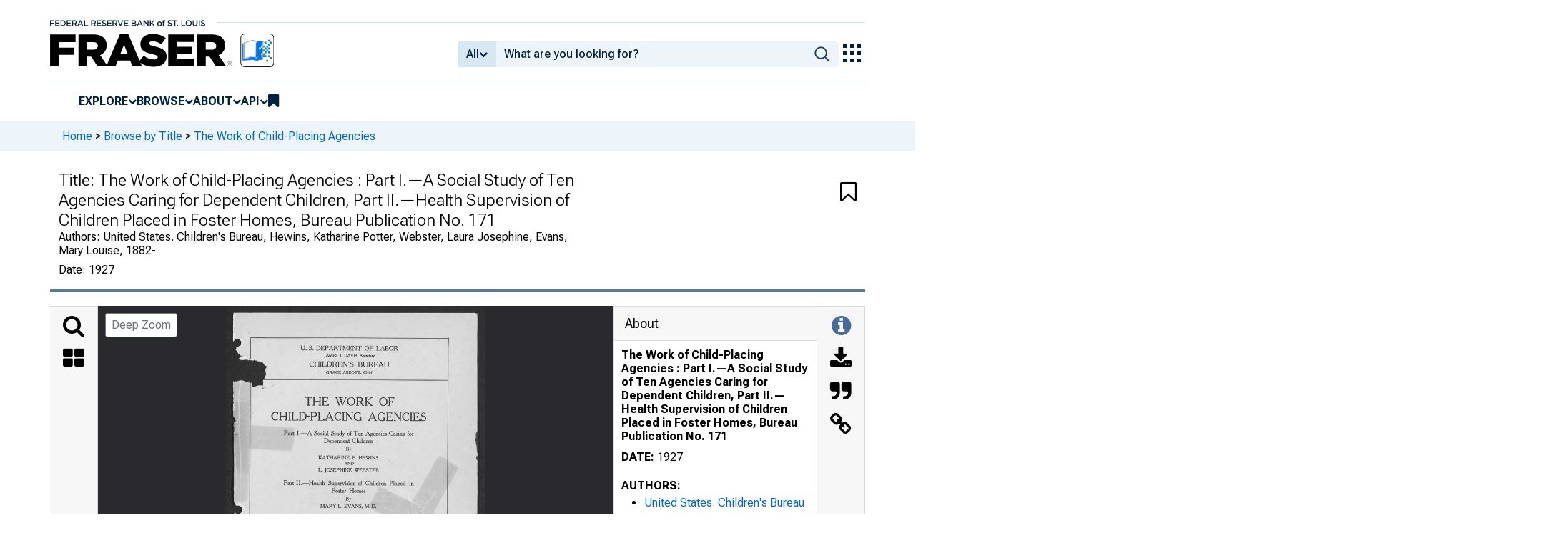

--- FILE ---
content_type: text/html; charset=UTF-8
request_url: https://fraser.stlouisfed.org/title/work-child-placing-agencies-8451
body_size: 4452
content:
<!DOCTYPE html>
<html lang="en">
<head>
    <script>
        dataLayer = typeof dataLayer === 'undefined' ? [] : dataLayer;
        fed__header_format = 'fraser';
        console.log('fed__header_format :: ', fed__header_format);
    </script>
    <!-- Google Tag Manager -->
    <script>
            (function (w, d, s, l, i) {
                w[l] = w[l] || [];
                w[l].push({
                    'gtm.start':
                        new Date().getTime(), event: 'gtm.js'
                });
                var f = d.getElementsByTagName(s)[0],
                    j = d.createElement(s), dl = l != 'dataLayer' ? '&l=' + l : '';
                j.async = true;
                j.src =
                    'https://www.googletagmanager.com/gtm.js?id=' + i + dl;
                f.parentNode.insertBefore(j, f);
            })(window, document, 'script', 'dataLayer', 'GTM-HLGQ');
    </script>
    <!-- End Google Tag Manager -->
    <meta name="viewport" content="width=device-width, initial-scale=1">
    <meta http-equiv="X-UA-Compatible" content="IE=edge,chrome=1">
    <meta charset="UTF-8">
    <link rel="unapi-server" type="application/xml" title="unAPI" href="/unapi.php"/>
    <link rel="stylesheet" type="text/css" href="/assets/dist/bootstrap/dist/css/bootstrap.min.css?1769544545">
    <link rel="stylesheet" type="text/css" href="/assets/dist/font-awesome/css/font-awesome.min.css?1769544545">
    <link rel="stylesheet" type="text/css"
          href="//fonts.googleapis.com/css?family=Rosarivo:400,400italic,700,700italic|Open+Sans:400,400italic,700,700italic">
    <link href="https://fonts.googleapis.com/css2?family=Roboto&display=swap" rel="stylesheet">
    <link href="https://fonts.googleapis.com/css2?family=Roboto+Slab&display=swap" rel="stylesheet">
    <link href="https://fonts.googleapis.com/css2?family=Roboto+Flex:opsz,wght@8..144,100..1000&family=Roboto:ital,wght@0,100..900;1,100..900&display=swap">
    <link rel="stylesheet" type="text/css" href=/assets/css/autoComplete.min.css?1769544545>
            <link rel="stylesheet" type="text/css" href=/assets/css/fraser-styles.css?1769544545>
        <link rel="apple-touch-icon" sizes="57x57" href="/favicons/apple-touch-icon-57x57.png">
<link rel="apple-touch-icon" sizes="60x60" href="/favicons/apple-touch-icon-60x60.png">
<link rel="apple-touch-icon" sizes="72x72" href="/favicons/apple-touch-icon-72x72.png">
<link rel="apple-touch-icon" sizes="76x76" href="/favicons/apple-touch-icon-76x76.png">
<link rel="apple-touch-icon" sizes="114x114" href="/favicons/apple-touch-icon-114x114.png">
<link rel="apple-touch-icon" sizes="120x120" href="/favicons/apple-touch-icon-120x120.png">
<link rel="apple-touch-icon" sizes="144x144" href="/favicons/apple-touch-icon-144x144.png">
<link rel="apple-touch-icon" sizes="152x152" href="/favicons/apple-touch-icon-152x152.png">
<link rel="apple-touch-icon" sizes="180x180" href="/favicons/apple-touch-icon-180x180.png">
<link rel="icon" type="image/png" href="/favicons/favicon-32x32.png" sizes="32x32">
<link rel="icon" type="image/png" href="/favicons/favicon-194x194.png" sizes="194x194">
<link rel="icon" type="image/png" href="/favicons/favicon-96x96.png" sizes="96x96">
<link rel="icon" type="image/png" href="/favicons/android-chrome-192x192.png" sizes="192x192">
<link rel="icon" type="image/png" href="/favicons/favicon-16x16.png" sizes="16x16">
    <link fed="fed" rel="stylesheet" type="text/css" href="/assets/css/fed.css?1769544545">
    <title>
                    The Work of Child-Placing Agencies : Part I.—A Social Study of Ten Agencies Caring for Dependent Children, Part II.—Health Supervision of Children Placed in Foster Homes, Bureau Publication No. 171 | Title | FRASER | St. Louis Fed
            </title>
    
<script type="application/ld+json">
{
    "@context": "http:\/\/schema.org",
    "@type": "CreativeWork",
    "name": "The Work of Child-Placing Agencies : Part I.\u2014A Social Study of Ten Agencies Caring for Dependent Children, Part II.\u2014Health Supervision of Children Placed in Foster Homes, Bureau Publication No. 171",
    "url": "https:\/\/fraser.stlouisfed.org\/title\/work-child-placing-agencies-8451",
    "description": "The Work of Child-Placing Agencies : Part I.\u2014A Social Study of Ten Agencies Caring for Dependent Children, Part II.\u2014Health Supervision of Children Placed in Foster Homes, Bureau Publication No. 171 by United States. Children's Bureau, Katharine Potter Hewins, Laura Josephine Webster, Mary Louise Evans",
    "publisher": "Government Printing Office",
    "keywords": "Child welfare",
    "spatialCoverage": "Washington, D.C",
    "datePublished": "1927",
    "encodingFormat": "application\/pdf",
    "usageInfo": "http:\/\/rightsstatements.org\/vocab\/NoC-US\/1.0\/",
    "inLanguage": "eng",
    "sdDatePublished": [
        "2023-12-19 16:30:25",
        "2025-04-21 10:36:28"
    ],
    "sdpublisher": "Federal Reserve Bank of St. Louis",
    "author": [
        {
            "@type": "Organization",
            "url": "https:\/\/fraser.stlouisfed.org\/author\/united-states-children-s-bureau",
            "name": "United States. Children's Bureau"
        },
        {
            "@type": "Person",
            "url": "https:\/\/fraser.stlouisfed.org\/author\/katharine-potter-hewins",
            "name": "Katharine Potter Hewins"
        },
        {
            "@type": "Person",
            "url": "https:\/\/fraser.stlouisfed.org\/author\/laura-josephine-webster",
            "name": "Laura Josephine Webster"
        },
        {
            "@type": "Person",
            "url": "https:\/\/fraser.stlouisfed.org\/author\/mary-louise-evans-1882",
            "name": "Mary Louise Evans, 1882-"
        }
    ]
}
</script>

  <meta name="description" content="The Work of Child-Placing Agencies : Part I.—A Social Study of Ten Agencies Caring for Dependent Children, Part II.—Health Supervision of Children Placed in Foster Homes, Bureau Publication No. 171 by United States. Children&#039;s Bureau, Katharine Potter Hewins, Laura Josephine Webster, Mary Louise Evans">
  <meta name="DC.description" content="">

  
      <link rel="canonical" href="" />
  
      <meta name="titleInfo" content="The Work of Child-Placing Agencies : Part I.—A Social Study of Ten Agencies Caring for Dependent Children, Part II.—Health Supervision of Children Placed in Foster Homes, Bureau Publication No. 171">
  <meta name="citation_title" content="The Work of Child-Placing Agencies : Part I.—A Social Study of Ten Agencies Caring for Dependent Children, Part II.—Health Supervision of Children Placed in Foster Homes, Bureau Publication No. 171"/>
  <meta name="DC.title" content="The Work of Child-Placing Agencies : Part I.—A Social Study of Ten Agencies Caring for Dependent Children, Part II.—Health Supervision of Children Placed in Foster Homes, Bureau Publication No. 171"/>
    <meta name="sortTitle" content="Work of ChildPlacing Agencies  Part IA Social Study of Ten Agencies Caring for Dependent Children Part IIHealth Supervision of Children Placed in Foster Homes Bureau Publication No 171">
  <meta name="dateIssued" content="1927">
  <meta name="sortDate" content="1926-10-15">
  <meta name="year" content="1926">
  <meta name="DC.date" content="1926-10-15"/>
  <meta name="citation_date" content="1926-10-15"/>
    <meta name="name" content="United States. Children&#039;s Bureau">
    <meta name="DC.creator" content="United States. Children&#039;s Bureau" />
  <meta name="citation_author" content="United States. Children&#039;s Bureau" />
      <meta name="name" content="Hewins, Katharine Potter">
    <meta name="DC.creator" content="Hewins, Katharine Potter" />
  <meta name="citation_author" content="Hewins, Katharine Potter" />
      <meta name="name" content="Webster, Laura Josephine">
    <meta name="DC.creator" content="Webster, Laura Josephine" />
  <meta name="citation_author" content="Webster, Laura Josephine" />
      <meta name="name" content="Evans, Mary Louise, 1882-">
    <meta name="DC.creator" content="Evans, Mary Louise, 1882-" />
  <meta name="citation_author" content="Evans, Mary Louise, 1882-" />
        <meta name="genre" content="government publication">
  <meta name="DC.type" content="government publication">
      <meta name="subject" content="Child welfare">
  <meta name="DC.subject" content="Child welfare"/>
                <meta name="partOf" content="Children&#039;s Bureau Publication">
          <meta name="DC.identifier" content="11776714"/>
    <meta name="DC.identifier" content="11776714"/>
    <meta name="DC.identifier" content="11776714"/>
      <meta name="citation_article_type" content="monographic"/>
  <meta name="citation_pdf_url" content="https://fraser.stlouisfed.org/files/docs/publications/children/b0171_cbdol_1927.pdf"/>
  <meta name="citation_fulltext_html_url" content=""/>
  <meta name="citation_abstract_html_url" content=""/>

              
    </head>
<body>
<!-- Google Tag Manager (noscript) -->
<noscript>
    <iframe src="https://www.googletagmanager.com/ns.html?id=GTM-HLGQ"
            height="0" width="0" style="display:none;visibility:hidden"></iframe>
</noscript>
<!-- End Google Tag Manager (noscript) -->
<header fed="header">
            <nav fed="top_bar">
            <a fed="top_bar"
               href="https://www.stlouisfed.org"
               target="_blank">
                <img fed="logo__top_bar"
                     src="/assets/svgs/STLFED__SmallText.svg"
                     alt="FED">
            </a>
        </nav>
        <nav fed="top">
        <div fed="header__left">
            <a fed="logo" href="/">
                <img fed="logo"
                     src="/assets/svgs/STLFED__desktop.svg"
                     alt="logo">
            </a>
        </div>
        <div fed="header__right">
            <button fed="search"
                    class="btn">
                <i class="fa fa-search" title="search"></i>
            </button>
            <button fed="hamburger"
                    class="btn hamburger">
                <i class="fa fa-bars" title="menu"></i>
            </button>
                            <form action="/search.php" id="head-search-form" class="d-none d-lg-block pt-1">

                    
                    <div class="input-group">
                        <button id="filter-toggle" type="button" class="btn btn-default dropdown-toggle"
                                data-bs-toggle="dropdown" aria-haspopup="true" aria-expanded="false">
                            <span id="field-filter">All</span>
                            <i class="fa fa-chevron-down"></i>
                        </button>
                        <ul class="dropdown-menu">
                            <input type="hidden" id="search-filter-param" name="adv_query[0][field]" value="all"/>
                            <input type="hidden" name="adv_query[0][operator]" value="and">
                                                            <li><a class="head-search-filter-option dropdown-item" href="#">All</a>
                                </li>
                                                            <li><a class="head-search-filter-option dropdown-item" href="#">Title</a>
                                </li>
                                                            <li><a class="head-search-filter-option dropdown-item" href="#">Author</a>
                                </li>
                                                            <li><a class="head-search-filter-option dropdown-item" href="#">Subject</a>
                                </li>
                                                            <li><a class="head-search-filter-option dropdown-item" href="#">Date</a>
                                </li>
                                                            <li><a class="head-search-filter-option dropdown-item" href="#">Full-Text</a>
                                </li>
                                                    </ul>
                        <input id="autoComplete" type="text" name="adv_query[0][value]" class="form-control"
                               autocomplete="off">
                        <button type="submit" class="btn btn-default">
                            <img src="/assets/svgs/icon__search.svg">
                        </button>
                    </div>
                </form>
                        <button fed="explore_our_apps"
                    fed__status="0">
                <img fed="waffle"
                     src="/assets/svgs/menu__waffle__off.svg"
                     alt="explore our apps">
            </button>
        </div>
    </nav>
    <nav fed="menu">
        <menu fed="menu">
            <li>
                <a fed="explore" href="javascript:void(0);">Explore</a>
                <i class="fa fa-chevron-down"></i>
                <ol>
                    <li>
                        <a href="/archival">Archival Collections</a>
                    </li>
                    <li>
                        <a href="/theme">Themes</a>
                    </li>
                    <li>
                        <a href="/timeline">Timelines</a>
                    </li>
                </ol>
            </li>
            <li>
                <a fed="browse" href="javascript:void(0);">Browse</a>
                <i class="fa fa-chevron-down"></i>
                <ol>
                    <li>
                        <a href="/title">Titles</a>
                    </li>
                    <li>
                        <a href="/author">Authors</a>
                    </li>
                    <li>
                        <a href="/subject">Subjects</a>
                    </li>
                    <li>
                        <a href="/date">Dates</a>
                    </li>
                </ol>
            </li>
            <li>
                <a fed="about" href="javascript:void(0);">About</a>
                <i class="fa fa-chevron-down"></i>
                <ol>
                    <li>
                        <a href="/about">About FRASER</a>
                    </li>
                    <li>
                        <a href="/faq">FAQ</a>
                    </li>
                    <li>
                        <a href="/contact">Contact Us</a>
                    </li>
                </ol>
            </li>
            <li>
                <a fed="api" href="javascript:void(0);">API</a>
                <i class="fa fa-chevron-down"></i>
                <ol>
                    <li>
                        <a href="/api-documentation/rest-api">REST API</a>
                    </li>
                    <li>
                        <a href="/api-documentation/oai-pmh">OAI-PMH</a>
                    </li>
                </ol>
            </li>
            <li fed="bookmarks">
                <a fed="bookmarks" href="/bookmarks">
                    <i class="fa fa-bookmark fa-lg"></i>
                    <span fed="bookmarks">bookmarks</span>
                </a>
            </li>
        </menu>
    </nav>
</header>
<nav fed="explore_our_apps">
    <h3>explore our apps</h3>
    <hr>
    <menu fed="explore_our_apps">
        <li>
            <a href="https://fred.stlouisfed.org" target="_blank">
                <div>
                    <img src="/assets/svgs/waffle__fred.svg" alt="fred">
                </div>
                <div>
                    <span>fred</span>
                    <span>Tools and resources to find and use economic data worldwide</span>
                </div>
            </a>
        </li>
        <li>
            <a href="/" target="_self">
                <div>
                    <img src="/assets/svgs/waffle__fraser.svg" alt="fraser">
                </div>
                <div>
                    <span>fraser</span>
                    <span>U.S. financial, economic, and banking history</span>
                </div>
            </a>
        </li>
        <li>
            <a href="https://alfred.stlouisfed.org" target="_blank">
                <div>
                    <img src="/assets/svgs/waffle__alfred.svg" alt="alfred">
                </div>
                <div>
                    <span>alfred</span>
                    <span>Vintages of economic data from specific dates in history</span>
                </div>
            </a>
        </li>
        <li>
            <a href="https://cassidi.stlouisfed.org/" target="_blank">
                <div>
                    <img src="/assets/svgs/waffle__cassidi.svg" alt="cassidi">
                </div>
                <div>
                    <span>cassidi</span>
                    <span>View banking market concentrations and perform HHI analysis</span>
                </div>
            </a>
        </li>
    </menu>
</nav>
<div fed="dialog__mobile">
    <nav fed="mobile">
        <menu fed="mobile">
            <!-- dynamically filled -->
        </menu>
    </nav>
</div>

<main fed="main" class="container-xl">
    <div id="content">
        <div class="row">
                            <!--googleoff: snippet-->
                <div fed="container__breadcrumbs">
                    <div class="fed__max_width">
                        <p fed="breadcrumbs">
                            <span>
                              <a href="/">Home</a>
                                 &gt; <a href="/title/">Browse by Title</a> &gt; <a href="/title/work-child-placing-agencies-8451">The Work of Child-Placing Agencies</a>                            </span>
                        </p>
                    </div>
                </div>
                <!--googleon: snippet-->
                    </div>
        

<span id='hidden-citation' class='d-none'>
              	
	
	
		
												United States. Children&#039;s Bureau
					,	Hewins, Katharine Potter
					,	Webster, Laura Josephine
					 and 	Evans, Mary Louise, 1882-. 
						<em> The Work of Child-Placing Agencies : Part I.—A Social Study of Ten Agencies Caring for Dependent Children, Part II.—Health Supervision of Children Placed in Foster Homes, Bureau Publication No. 171 </em>,
												Washington, D.C: 
								Government Printing Office, 
										1927,									<span class="citationUrl">https://fraser.stlouisfed.org/title/8451</span>,
			accessed on January 27, 2026.
			
		
	

    
</span>

<script>
  let fileList = JSON.parse('[]');

  // Make iif-dev url be a env variable
  const pdfViewerOutsideArg = {
    manifestUrl: "https://iiif.slf.digirati.io/presentation/title/8451",
    collectionItems: { next: "", previous: ""},
    itemIdentifier: "8451",
    type: "title",
    fileList: fileList
  };
</script>

<div id="fraser-pdfviewer-root">
</div>

<link rel="stylesheet" type="text/css" href=/assets/dist/research/fraser-pdfviewer-js/build/main.css?1769544545>
<script src=/assets/dist/research/fraser-pdfviewer-js/build/main.js?1769544545></script>

    </div>
</main>
    <footer fed="footer">
        <div fed="footer__content" class="fed__max_width">
            <div fed="footer__left">
                <div fed="footer__left__top">
                    <h3>SUBSCRIBE TO THE FRASER NEWSLETTER</h3>
                    <form fed="newsletter"
                          method="post"
                          class="form-inline newsletter-form">
                        <div class="input-group">
                            <input fed="email"
                                   type="text"
                                   name="email"
                                   placeholder="Email"
                                   class="form-control email">
                            <button fed="newsletter"
                                    type="submit"
                                    class="btn btn-default">Subscribe
                            </button>
                        </div>
                    </form>
                </div>
                <div fed="footer__left__bottom">
                    <div>
                        <div>
                            <span>FOLLOW FRASER</span>
                            <a fed="x" href="https://x.com/fedfraser" target="_blank">
                                <img src="/assets/svgs/social_icons/x__off.svg" alt="@FedFRASER">
                            </a>
                        </div>
                    </div>
                    <div>
                        <div>
                            <span>WHAT'S NEW</span>
                            <a href="/rss/whatsnew.php">
                                <i class="fa fa-rss"></i>
                            </a>
                        </div>
                    </div>
                </div>
            </div>
            <div fed="footer__right">
                <h3>NEED HELP?</h3>
                <div>
                    <a href="/about">About</a>
                    <a href="/faq">FAQ</a>
                    <a href="https://www.stlouisfed.org/about-us/legal-information" target="_blank">Legal and Privacy</a>
                    <a href="/contact">Contact Us</a>
                </div>
            </div>
        </div>
    </footer>

<script src=/assets/dist/jquery/dist/jquery.min.js?1769544545></script>
<script src=/assets/js/dist/bookmarks.min.js?1769544545></script>
<script src=/assets/js/dist/autoComplete.min.js?1769544545></script>
<script src=/assets/js/dist/autoComplete.config.min.js?1769544545></script>
<script src=/assets/dist/bootstrap/dist/js/bootstrap.bundle.min.js?1769544545></script>
<script src=/assets/js/common.min.js?1769544545></script>
<script src=/assets/dist/jquery.scrollto/jquery.scrollTo.min.js?1769544545></script>
<script src=/assets/js/fed.js?1769544545></script>
<!-- pingdom_uptime_check=uXCPjTUzTxL7ULra -->
<script type="text/javascript"  src="/IWWxnbt1G-pRB-aY0W4O/X7b12tVcfQtccL/MkcUAQ/b2dCfk/AaHQQC"></script></body>
</html>


--- FILE ---
content_type: image/svg+xml
request_url: https://iiif.slf.digirati.io/svg/title/8451/title_8451_0_0000
body_size: 2623
content:
<svg viewBox="0 0 1742 2769" xmlns="http://www.w3.org/2000/svg">
  <text x="500" y="298" textLength="650" font-size="31" lengthAdjust="spacingAndGlyphs" class="text-line-segment">U. S. D E P A R T M E N T O F L A B O R</text>
  <text x="657" y="341" textLength="341" font-size="23" lengthAdjust="spacingAndGlyphs" class="text-line-segment">JAMES J. DAVIS, Secretary</text>
  <text x="559" y="409" textLength="525" font-size="29" lengthAdjust="spacingAndGlyphs" class="text-line-segment">C H I L D R E N ’ S B U R E A U</text>
  <text x="671" y="456" textLength="310" font-size="23" lengthAdjust="spacingAndGlyphs" class="text-line-segment">GRACE ABBOTT, Chief</text>
  <text x="527" y="669" textLength="604" font-size="87" lengthAdjust="spacingAndGlyphs" class="text-line-segment">THE W ORK OF</text>
  <text x="303" y="770" textLength="1040" font-size="87" lengthAdjust="spacingAndGlyphs" class="text-line-segment">CHILD-PLACING AGENCIES</text>
  <text x="389" y="871" textLength="871" font-size="31" lengthAdjust="spacingAndGlyphs" class="text-line-segment">Part I.— A Social Study of Ten Agencies Oaring for</text>
  <text x="658" y="921" textLength="328" font-size="31" lengthAdjust="spacingAndGlyphs" class="text-line-segment">Dependent Children</text>
  <text x="805" y="973" textLength="35" font-size="25" lengthAdjust="spacingAndGlyphs" class="text-line-segment">By</text>
  <text x="621" y="1031" textLength="398" font-size="25" lengthAdjust="spacingAndGlyphs" class="text-line-segment">K A T H A R IN E P . HEW INS</text>
  <text x="794" y="1068" textLength="61" font-size="23" lengthAdjust="spacingAndGlyphs" class="text-line-segment">AND</text>
  <text x="619" y="1115" textLength="404" font-size="25" lengthAdjust="spacingAndGlyphs" class="text-line-segment">L . JOSEPHIN E W E B S T E R</text>
  <text x="387" y="1206" textLength="873" font-size="31" lengthAdjust="spacingAndGlyphs" class="text-line-segment">Part II.— Health Supervision of Children Placed in</text>
  <text x="708" y="1257" textLength="227" font-size="31" lengthAdjust="spacingAndGlyphs" class="text-line-segment">Foster Homes</text>
  <text x="804" y="1308" textLength="36" font-size="25" lengthAdjust="spacingAndGlyphs" class="text-line-segment">By</text>
  <text x="634" y="1358" textLength="371" font-size="25" lengthAdjust="spacingAndGlyphs" class="text-line-segment">M A R Y L . E V A N S , M .D .</text>
  <text x="633" y="1575" textLength="364" font-size="25" lengthAdjust="spacingAndGlyphs" class="text-line-segment">Bureau Publication N o. 171</text>
  <style>                                     
.text-line-segment { fill: rgba(0,0,0,0) }
.text-line-segment::selection { fill: #fff; background: rgba(15, 76, 155, 0.8) }
  </style>
</svg>

--- FILE ---
content_type: image/svg+xml
request_url: https://iiif.slf.digirati.io/svg/title/8451/title_8451_0_0001
body_size: 1356
content:
<svg viewBox="0 0 1728 2754" xmlns="http://www.w3.org/2000/svg">
  <text x="623" y="1192" textLength="569" font-size="19" lengthAdjust="spacingAndGlyphs" class="text-line-segment">SINGLE COPIES OF THIS PUBLICATION MAY BE</text>
  <text x="623" y="1226" textLength="569" font-size="19" lengthAdjust="spacingAndGlyphs" class="text-line-segment">OBTAINED FBEE UPON APPLICATION TO THE</text>
  <text x="623" y="1259" textLength="570" font-size="19" lengthAdjust="spacingAndGlyphs" class="text-line-segment">CHILDREN'S BUREAU. ADDITIONAL COPIES MAY</text>
  <text x="623" y="1293" textLength="572" font-size="19" lengthAdjust="spacingAndGlyphs" class="text-line-segment">BE PROCURED FROM THE SUPERINTENDENT OF</text>
  <text x="623" y="1326" textLength="570" font-size="19" lengthAdjust="spacingAndGlyphs" class="text-line-segment">DOCUMENTS, GOVERNMENT PRINTING OFFICE,</text>
  <text x="795" y="1359" textLength="229" font-size="19" lengthAdjust="spacingAndGlyphs" class="text-line-segment">■WASHINGTON, D. C.</text>
  <text x="895" y="1401" textLength="29" font-size="19" lengthAdjust="spacingAndGlyphs" class="text-line-segment">AT</text>
  <text x="748" y="1443" textLength="321" font-size="23" lengthAdjust="spacingAndGlyphs" class="text-line-segment">35 CEN T S P EE COPY</text>
  <style>                                     
.text-line-segment { fill: rgba(0,0,0,0) }
.text-line-segment::selection { fill: #fff; background: rgba(15, 76, 155, 0.8) }
  </style>
</svg>

--- FILE ---
content_type: application/javascript
request_url: https://fraser.stlouisfed.org/IWWxnbt1G-pRB-aY0W4O/X7b12tVcfQtccL/MkcUAQ/b2dCfk/AaHQQC
body_size: 172051
content:
(function(){if(typeof Array.prototype.entries!=='function'){Object.defineProperty(Array.prototype,'entries',{value:function(){var index=0;const array=this;return {next:function(){if(index<array.length){return {value:[index,array[index++]],done:false};}else{return {done:true};}},[Symbol.iterator]:function(){return this;}};},writable:true,configurable:true});}}());(function(){RI();tqd();txd();var Dq=function vY(nX,K1){var th=vY;var Hq=kU(new Number(GI),H1);var A1=Hq;Hq.set(nX+xw);for(nX;A1+nX!=QS;nX){switch(A1+nX){case Ww:{nX-=V;Kj[Wj()[xt(kt)](jc,Oh)]=function(wY,ML){if(YO(ML,BC))wY=Kj(wY);st.push(FN);if(YO(ML,mY)){var ZY;return st.pop(),ZY=wY,ZY;}if(YO(ML,mL[BC])&&LY(typeof wY,LY(typeof Dc()[GL(BC)],'undefined')?Dc()[GL(tU)](wj,Cq,gU,gq(gq({})),BX):Dc()[GL(BC)](P1,nc,dM,Ix,qL))&&wY&&wY[Wj()[xt(jt)](Dx,WM)]){var nU;return st.pop(),nU=wY,nU;}var Cf=Zw[xc()[kO(Hx)](tN,tU,T1,OY)][LY(typeof xc()[kO(AK)],Kc([],[][[]]))?xc()[kO(lV)](Xb,wn,Ll,LV):xc()[kO(E1)].call(null,Cl,lV,tG,nV)](null);Kj[xc()[kO(kA)](nm,DW,Sn,D6)](Cf);Zw[xc()[kO(Hx)].apply(null,[pb,gq(BC),T1,OY])][xc()[kO(RH)](gq(gq(BC)),pH,CD,Ug)](Cf,JW(typeof Wj()[xt(RH)],Kc([],[][[]]))?Wj()[xt(AK)].apply(null,[Q6,CD]):Wj()[xt(Xb)](SH,XH),vY(k2,[LY(typeof xc()[kO(BC)],Kc([],[][[]]))?xc()[kO(lV)](gq(gq(BC)),gq(gq([])),wE,fD):xc()[kO(Cb)](gq({}),RV,zJ,LN),gq(gr),LF()[jJ(DH)].apply(null,[pg,VF,LW,Sn,gq(gq(BC))]),wY]));if(YO(ML,tU)&&Wg(typeof wY,JW(typeof xc()[kO(DH)],Kc([],[][[]]))?xc()[kO(gU)].apply(null,[dE,kt,nb,kH]):xc()[kO(lV)].apply(null,[Cb,pn,J6,ME])))for(var ND in wY)Kj[IA()[mD(AK)](DW,qN)](Cf,ND,function(HA){return wY[HA];}.bind(null,ND));var mJ;return st.pop(),mJ=Cf,mJ;};}break;case n9:{var Kj=function(d6){st.push(Oh);if(Mn[d6]){var ng;return ng=Mn[d6][xc()[kO(AK)].call(null,jt,MH,HW,mW)],st.pop(),ng;}var V7=Mn[d6]=vY(k2,[xc()[kO(KV)](gq({}),RH,z7,Mg),d6,IA()[mD(jt)].call(null,dV,fl),gq({}),xc()[kO(AK)](hA,UG,HW,mW),{}]);l7[d6].call(V7[xc()[kO(AK)].apply(null,[Qg,kA,HW,mW])],V7,V7[xc()[kO(AK)].apply(null,[gq([]),gq([]),HW,mW])],Kj);V7[IA()[mD(jt)].apply(null,[dV,fl])]=gq(gr);var Ef;return Ef=V7[xc()[kO(AK)](gq(DH),gG,HW,mW)],st.pop(),Ef;};nX+=PQ;}break;case Nd:{nX+=ww;Kj[IA()[mD(hD)].call(null,Zp,cO)]=function(KW){st.push(gg);var HG=KW&&KW[JW(typeof Wj()[xt(gf)],Kc('',[][[]]))?Wj()[xt(jt)](Et,WM):Wj()[xt(Xb)](sV,jl)]?function WH(){st.push(HW);var zF;return zF=KW[Wj()[xt(AK)].call(null,gn,CD)],st.pop(),zF;}:function O8(){return KW;};Kj[IA()[mD(AK)].apply(null,[DW,TO])](HG,LF()[jJ(BC)].call(null,I6,BC,Dh,SD,gq(BC)),HG);var tD;return st.pop(),tD=HG,tD;};}break;case QQ:{st.pop();nX-=MP;}break;case sz:{nX+=DS;Kj[Wj()[xt(gf)].apply(null,[KX,BA])]=function(fb,fg){return vY.apply(this,[kS,arguments]);};Kj[IA()[mD(Hx)](pn,v6)]=IA()[mD(gf)](Jl,w7);var Rl;return Rl=Kj(Kj[IA()[mD(RH)].call(null,Un,Yn)]=BC),st.pop(),Rl;}break;case RQ:{Zw[xc()[kO(jt)].apply(null,[Tb,R6,hD,cq])][LY(typeof IA()[mD(gG)],Kc('',[][[]]))?IA()[mD(M7)](Nl,hD):IA()[mD(kA)](J6,fj)]=function(Zn){st.push(WV);var CH=IA()[mD(gf)](Jl,wb);var Ig=LY(typeof xc()[kO(I6)],Kc([],[][[]]))?xc()[kO(lV)](p7,gq({}),WF,ZJ):xc()[kO(UG)].apply(null,[QH,hJ,mg,Ff]);var x8=Zw[Wj()[xt(Tm)].apply(null,[rh,M6])](Zn);for(var Lg,QV,E8=DH,HJ=Ig;x8[xc()[kO(mf)](qL,Tb,vb,KE)](fV(E8,DH))||(HJ=LY(typeof Ab()[AA(Xb)],Kc(JW(typeof IA()[mD(mY)],'undefined')?IA()[mD(gf)](Jl,wb):IA()[mD(M7)].apply(null,[S7,QA]),[][[]]))?Ab()[AA(lV)](rJ,XG,Un,Zf):Ab()[AA(DH)].apply(null,[wg,w6,pm,BC]),rl(E8,BC));CH+=HJ[xc()[kO(mf)].call(null,m6,Xb,vb,KE)](YO(tm,DF(Lg,Wm(mY,QF(rl(E8,BC),mY)))))){QV=x8[Wj()[xt(Cb)](RE,MG)](E8+=XA(Xb,lV));if(lg(QV,UD)){throw new C8(Fm()[Ib(BC)](NJ,bF,wn,Jm,gU));}Lg=fV(EH(Lg,mL[Xb]),QV);}var rE;return st.pop(),rE=CH,rE;};nX+=Xv;}break;case X4:{var bn=K1[gr];st.push(xF);if(JW(typeof Zw[Fm()[Ib(DH)].apply(null,[LH,xg,gq(gq(BC)),qL,xb])],Dc()[GL(DH)](JH,Tp,gG,Oh,hg))&&Zw[Fm()[Ib(DH)](LH,xg,Bb,qL,Hx)][IA()[mD(KV)](Mm,JO)]){Zw[xc()[kO(Hx)](gq(DH),gf,T1,lb)][xc()[kO(RH)](s8,gq(gq(DH)),CD,CA)](bn,Zw[Fm()[Ib(DH)].call(null,LH,xg,dV,qL,Ol)][IA()[mD(KV)].apply(null,[Mm,JO])],vY(k2,[LF()[jJ(DH)].call(null,Mb,VF,UH,Sn,Mb),xc()[kO(RV)](b8,Tm,CJ,rM)]));}nX-=G0;Zw[xc()[kO(Hx)].apply(null,[pg,LV,T1,lb])][xc()[kO(RH)](gq({}),lV,CD,CA)](bn,Wj()[xt(jt)](HS,WM),vY(k2,[LF()[jJ(DH)](Zm,VF,UH,Sn,HH),gq(gq({}))]));st.pop();}break;case ck:{nX+=P2;Kj[xc()[kO(kA)](gq(gq(BC)),dM,Sn,GO)]=function(bn){return vY.apply(this,[FT,arguments]);};}break;case mQ:{Kj[JW(typeof IA()[mD(hg)],Kc('',[][[]]))?IA()[mD(AK)](DW,IN):IA()[mD(M7)](RE,Yl)]=function(bp,Cg,F8){st.push(Kb);if(gq(Kj[Wj()[xt(gf)].apply(null,[n7,BA])](bp,Cg))){Zw[xc()[kO(Hx)](Jl,wn,T1,NH)][xc()[kO(RH)].call(null,wn,Zg,CD,On)](bp,Cg,vY(k2,[xc()[kO(Cb)](tm,gq(gq([])),zJ,pN),gq(gr),Wj()[xt(gG)](RY,Vf),F8]));}st.pop();};nX-=jd;}break;case kQ:{nX-=Vz;var j6=K1[gr];st.push(Hp);this[IA()[mD(RV)](z7,rV)]=j6;st.pop();}break;case SB:{nX-=vP;var C8=function(j6){return vY.apply(this,[hT,arguments]);};st.push(pJ);if(LY(typeof Zw[IA()[mD(kA)](J6,fj)],xc()[kO(s7)](tV,gq([]),A7,nq))){var Bn;return st.pop(),Bn=gq(gq(gr)),Bn;}C8[JW(typeof xc()[kO(gf)],'undefined')?xc()[kO(BC)].apply(null,[lV,gq(BC),V8,PC]):xc()[kO(lV)](Cl,cV,UV,Al)]=new (Zw[Wj()[xt(Hx)](dj,rJ)])();C8[xc()[kO(BC)](Fn,Jm,V8,PC)][nA()[Gn(DH)].apply(null,[lV,Kg,JJ,dM,tN])]=Wj()[xt(RH)].call(null,gL,Il);}break;case HT:{for(var UE=mL[tU];Xm(UE,K1[Wj()[xt(DH)].apply(null,[F7,Zm])]);UE++){var mG=K1[UE];if(JW(mG,null)&&JW(mG,undefined)){for(var vJ in mG){if(Zw[xc()[kO(Hx)](gf,b8,T1,Tn)][xc()[kO(BC)].call(null,pA,UG,V8,x6)][Wj()[xt(KV)].apply(null,[Gg,V8])].call(mG,vJ)){tF[vJ]=mG[vJ];}}}}nX-=RB;}break;case BB:{var ql;nX+=bw;return st.pop(),ql=tF,ql;}break;case Zv:{var Mn={};st.push(nW);nX+=dP;Kj[xc()[kO(hD)](wn,pH,kJ,Y6)]=l7;Kj[IA()[mD(kt)](vn,zL)]=Mn;}break;case Sd:{var Lp=K1[gr];st.push(pf);var hl=vY(k2,[Wj()[xt(Bb)](bD,qD),Lp[DH]]);SW(BC,Lp)&&(hl[IA()[mD(Ub)](Q7,mn)]=Lp[BC]),SW(tU,Lp)&&(hl[IA()[mD(Sn)](Hx,Qt)]=Lp[tU],hl[Wj()[xt(dM)].apply(null,[GO,b8])]=Lp[Xb]),this[Fm()[Ib(AK)].apply(null,[Yb,VV,E1,mf,Xb])][IA()[mD(BC)](b8,RO)](hl);nX-=m2;st.pop();}break;case UQ:{nX-=qv;var l7=K1[gr];}break;case Hw:{var pW={};var AD=K1;st.push(xD);for(var wm=DH;Xm(wm,AD[JW(typeof Wj()[xt(gf)],Kc('',[][[]]))?Wj()[xt(DH)](zs,Zm):Wj()[xt(Xb)](cb,Cb)]);wm+=tU)pW[AD[wm]]=AD[Kc(wm,BC)];nX+=vk;var lm;return st.pop(),lm=pW,lm;}break;case Bd:{var gJ=K1[gr];var Tl=K1[xw];st.push(SG);nX-=qQ;if(JW(typeof Zw[xc()[kO(Hx)].call(null,gq(DH),wn,T1,rF)][IA()[mD(Cb)].call(null,hH,zj)],xc()[kO(s7)](tU,gq(gq([])),A7,S1))){Zw[xc()[kO(Hx)].apply(null,[Hx,nm,T1,rF])][LY(typeof xc()[kO(tU)],Kc('',[][[]]))?xc()[kO(lV)].call(null,tm,gq(gq(DH)),cp,sb):xc()[kO(RH)](LE,tU,CD,g7)](Zw[xc()[kO(Hx)].apply(null,[DW,kt,T1,rF])],IA()[mD(Cb)](hH,zj),vY(k2,[LF()[jJ(DH)](M7,VF,mV,Sn,NJ),function(bl,sW){return vY.apply(this,[g0,arguments]);},xc()[kO(MH)].call(null,BC,gq(gq([])),Yl,DU),gq(gq(xw)),xc()[kO(I6)](UG,gq(BC),ZF,YA),gq(gr)]));}(function(){return vY.apply(this,[zz,arguments]);}());st.pop();}break;case Az:{var O6=K1[gr];var Rn=K1[xw];var c7=K1[g0];st.push(nG);Zw[xc()[kO(Hx)](pA,NJ,T1,CW)][xc()[kO(RH)].call(null,wn,G8,CD,ZD)](O6,Rn,vY(k2,[LF()[jJ(DH)](gV,VF,Al,Sn,AK),c7,LY(typeof xc()[kO(Bp)],Kc('',[][[]]))?xc()[kO(lV)].call(null,Ub,gq(DH),K6,nJ):xc()[kO(Cb)].call(null,Jl,mY,zJ,km),gq(DH),xc()[kO(I6)](pA,gq({}),ZF,p8),gq(mL[lV]),xc()[kO(MH)](xb,VF,Yl,Hn),gq(DH)]));nX+=lT;var YW;return st.pop(),YW=O6[Rn],YW;}break;case fS:{var bl=K1[gr];var sW=K1[xw];st.push(MG);if(LY(bl,null)||LY(bl,undefined)){throw new (Zw[Dc()[GL(Xb)].call(null,SG,V6,Mb,Tb,hg)])(Wj()[xt(hD)].apply(null,[IV,t7]));}var tF=Zw[xc()[kO(Hx)](Qg,Tm,T1,Tn)](bl);nX+=OQ;}break;case s4:{nX-=T;var fb=K1[gr];var fg=K1[xw];st.push(zm);var ml;return ml=Zw[xc()[kO(Hx)].apply(null,[Tb,z7,T1,RD])][xc()[kO(BC)].apply(null,[MH,gq(gq({})),V8,DU])][Wj()[xt(KV)](Zh,V8)].call(fb,fg),st.pop(),ml;}break;}}};var QE=function(ll){return -ll;};var JW=function(TH,Q8){return TH!==Q8;};var vF=function(){return g6.apply(this,[sQ,arguments]);};var xV=function(OD){return Zw["Math"]["floor"](Zw["Math"]["random"]()*OD["length"]);};var TV=function(){H8=["\x40\x3f5(","\x07E "," 5b:","<9","\tZ7<1>","\'L =\nC7\">","5","-\\#;","\f\x00+>q<>\nZ$","\')\x40+\"A58","34T>/>\bL18","H348}1$$>L8));W ","ye","&>\fC1&.4O","\x07Z ;+7",")-","J6!","R5.;"," &7k8|=.","7\x40\x3f\"1","8M,JDgD3\"/\n8\t.5(3\x07F:1","*\"\x3f(*f:2","Z\'11 >O)<\x07",".2.A01#3:S)"," >U38B1 \t","T$\x3fB&.\v\fI8534Q;/+\f<c97","N&3","p\v83\f\x40)./,\tA2=","Z\'","N-","#>M)&","\x40&./H+\"","9Ny6,vM2&9BF91","\v%(U258","[5&\b","\x00$3d+\"3","()","/;P","L811","V8%9Y1&#$)H-3\t\b","U\'",".vh_","EI~bd","75","C81+{B<3>\x07FN  7/","%V","$4O3\">","\x00\tH81\\$&7J}1F:t*#>N}8J&1",";\tB<4E8","7\x40.3\vJ","\x403)2FL;:\n5/()9\n\x00F:1P()321F[;t->B)","\v7<*>~<4$|7&\x003O;(","Vm","\f(6Q)","M\'7%>","B\t$","&6D.","<4$f 134S","\x07H)\"/\x40&"," 2O","F$\"","/\n\x07K-\x07\b3>","{<J","\x3fD3.8\v","59\"5Up+4\b[y\'44S","bd","R)58\nn004(","\r<[",":.<\x40)(/\x3f]9=.4O.","Z7\'","\t","\x00/4O8",",!","A","5F)","=&/I","\x07\x07]0#\"N3$(J:7","F:0\x078N-\"\x40&","25J3(*",",8","V!$","k2","&;];"," ","","\"5F)/","_;=\")u$78","Xorc<;\bL =g/\t/n&[!&P3f;23\fF;:^Mz/X-\"2\tF|-9+}\x074$\x408vAM3\"Q8(;O5V96i2U85<\t]k2\t$/H2)uOT&1\b55)>-\n\tIt J!.O>34\x00\b\x07 }\x07\"/T/)}\x40\tv2\t$/H2)R[[-$!{r$*\x3f\x00\n\tr R(5R)5(\f\x40&iAM\"L\x3f(1I\x40[uiA#>6C2+s\x40 ;\b\t7>4$\x408vF>+D2!} |Y:=T3$)\tAt&TY<yT.\"}]=7\bR|);23\fF;:TY<)D)2/FJ)o\n5{D`< C\b6$/-52\t[-$\\(fOs/<)X:7>S)>q[`6>3uE8!4&;\f5/X!;;\bL =o/\r/k8F[&!M\"uW<+(\n5i^25B).2Di \x00\"4G}$\x408k/\t*9N1}&JZi5R3>S<32Sv<3>S<32D7i^&(X3$]5 ;\'\x07<A7\b5:U25C\n5z\b/S4):;\x07H((^0\x07/N3/\bH\x005R|=T3$)\tAt2Tk)\r8n&[!&P\b9K8$)AJ2=)N-\"/\x07 x\\<-\x40128U1:\t\")\x40\x3f+8UGx7!2F(5<\r\nJnuL\\0)H)&\x3fudYk/z/ V/2T\v:wn \f\x07[7<Tn G`!([=;X3wSq\"tJ !g/z/`\nR2!32N3g.G&x\\)rZ+&/O\t&rZi+S232_1t4/\x403$8\x00\x00\"kJ1w\x40`\b\x3fL z\":U8o2A]; >+Dtk(R\bJ#tX)\']tTJ !g2\t<k0A\";ewZ+&1|\b\\\"wTt:tC\x07R2!32N3g5G&xY</S$</\nZ&:\x07>+Dge3\x00B58^\\&)Fg3s\f\x07C8|\\\"r\\ $<G| U\v5>U(53V$1FR33S20C\x07]3n\b\r:&Ds0/\'o\n5{Q`< T\x00Z:7\b(5+otI!:.4O}>uFR2!32N3g9GOT)\"g<&:f\tNHx!PX!.O>34\x00\b\x07}/3.S3g)\x07\\)}UK1:S}*` E17\b^ >U\r52\t[-$\x3f!wV`*{I\v\x079|2X\btnf\x40\t#uAM)}\x072i>\nC|#Pn}\x07u `O\"5P%fEs7/\x00\x40 -\fz--52\t[-$M\b9K8$)A]15\bo<\bf!([=;PsUt<M\bJ, ^\\e/I/(*MJ\r&1\b55\x00i;\x00j57Xo=T3$)\tA|&U\v!sUq5qG\x00Z:7\b(5\t)n&[!&P33H.i\bY;\x3fX5wUt:tF}))8U4(3O\x07&xY<=T3$)\tAt:Tk:\r(k>FY5&\\z3\t/42J]x5UK.=\t35\tXvuAM+uU$78FY5&\\z7<5:C2z\n+.Df58]:tVayN\x3f-8\f\rii\bX4r\x07{(s\f\x07C8|\\e~<0<\r}k^5>R2++\nN\\z\v#0:H)nsJ:|T25B).2N[}/Xe5D%3C!xY:r\ru!([=;X3rZ3o];#^\\3wTq$tOn1R\"(N118Gz )s\t;23\fF;:Tn Gs1<Ji Po=\b nqG\x00Z:7\b(5\t)n&[!&P)s)//\x00\rx Pk8\b nt\x078z r\\+&/O\x07=|\b.(\r4\x40\x3f1^\\<-\x40128U\x00Z:7\b(5\t)k/FI!:.4O}(uF]1 \t){O80}\nN\x072!32N3o8C\t/:Tk)\r8k2F})3.S3g<R\x075z\b\"5\t2k2F\\\x40|}\rn&G()>\x40:t0X3wSq\"tN&tMe(T.78J0\x07\b5/f58]:t)8U4(3G\t=}\x07!s8\x3f8\f[=:Rzf3n)\x07\x40#t0{d/52N\r15:U25}58&\x3fX}5(\bF:3^Y|2Gue>\x00\v_81\b#y`z3FF2|^/)N*e`R[\x40} (,4|/\nZ&:\x07&7T8}+\x00KtdP(5DgfmI;&Ti6D)/2\v[\x40x1R5<4|fFY5&\\z>9\"1\nN 1G!s\x40t<+!i#X&wDt|4\tNZ}/o.`z-F\x40: 2>/\")At!\r.=\t)8\riiAi6D)/2\vOJz\'3fDs.\n\b[i1R5<8+.\nFF2|^/)N*e`R[Jz9/4Et<4\tN\r\'!\x00\"5E8#\x07] vAMz5\b)//\x00:i^(6Q1\")\n\rx1R5<8i9_5 #B87)\tA|1R5<\b \"1\r&1\b55`z`\nHB1 #}\x078i<\rZ$ TR5>U(53MJJz5n`O`e8L!  y+&/O<|\b\\5wDt|4\tN\r:;&7`z`\fH[-$Y<2Gu)`\nHK;:Oe8N071\nJ0vFR4.R-\"3\vK\r=#y\r>i<ii\fY$4O).3&1\b55Z+&17z wE2)8U0;:&)//\x00\riiAi/X-\"{INAiv*+M838\vD1z33N9z];#^\\\"u\x40/ `\fHN&3U\r:&G()>\x40:t#X3wSt<+1i^*>U5(9C\b z\")\x40)(/4ro=X14H9gmR[:}3.S3g/AJ813>321J\r <0y`z8I\x40[z=\b5:U25s[!&VasSs*8\x400i^\"/T/)C5&M14H9gmC9\x07 xYkyU552Dii^*>U5(9FSv&2)Of`R\tr|^*>U5(9RD[<&\x07ewSs&/\b[A1#\\$>+D5/\x00\x07v\x00g2U85<\t]t04{O23}\x40\"=g:zev\nM\rst33N9etFJ_o\"g45o3C= &/N/k/A\x07]3}G!s)//\x00\riiAi/X-\"t[!&P5uL835\x00v (,q5sHi;R5<\r/i9\n\nJ35\bz5T1+q]Y5&\\z4<5:TJ !g24i9\x00\bJk|+3uS84(a59-z2+&1&z\x3f/)i3\n[;\\e)D)2/Dii^*>U5(9I\x40\x07&z33N9zW vPi:S:z+\x00KtdU\\5uE8+8\b\x07[1i+7\r-ng\\\x07&z33N9z];#^\\5u\x40/ `Xt\x00\x00\"S/(/GDF 134S}58C tg5N)g<F\x406>3y\bq5s\vC13\"fO(+1C)2\t$/H2)} N[}/\n5{S`<)c;7Fk| |lOAt ZVo)>&)\fc;7Aj|tkoOAt ZVo);.3\nC-z/zoqHN2 \v4B`3\\;x 4uU/>]=1^7.R5o/FI!:.4O}uOT\"5P5fUs$2C1 )\']&:fH[-$Me5N/*<D013>/i< z*+M834\x00\b&))8U4(3O\f\x07 }\x07/2Rs3/#A &4fz&3/*\x407n^(4U:\x00C2;5&8Iu\bqF\'}P/2Rs58[|uLY:=T3$)\tAtTn H;o)FY5&\\z/z(f\x00\x07&}3.S3g/AN88Tn`H;o\tA7 )y`3$\x402t\b^)>Y)n/\nZ&:\\|2Guf4(N|\b^+>O:35FOT\"5P\"f\flk3R\x00Z:7\b(5/ot\x00\x40&|G[l>)i1\n\bH <GY.=\t2i>\nC| PnrS83(\b&z\n+.D`3\n;&z)>|vq]]1 \t){Ss1<Ji\"#{q5s\v\tA1i]\x40k)\\f58]:t^)>Y)z3]1 \t) O8\x3f)U\'R)2\t$/H2)}.N/&2)O&1<Jn\"#{q#2ud\r5>U(53O$&(/X-\"`\vJF|6PR$4O.3/[;&^\\<-\x40128U7;.<T/&\x3fudYk2\t9k\f\tA\' $/N/eqN8!J>wB2);Z&5\"a\x00m:tC0=\x00+:X&0\n[I|0Pkyf8)8\x07[;&:)8U4(3MO1z\x00>O85<\t]!32N3z;\bL =o/\b&1<F]iv)8U4(3M[ -\f(=)a{HL;:5.B)(/TJ !fzS{au[i-\x00\feD3\"/\x40&\t$/H2)R[|&R.(Q1&$!\x07B1(\x00i5\x400\"tF1z50;23\fF;:Tn S83(\b6$/.\")\x3f\x40 ;\b\t7>n;x\r\fJ7 R\"/q/()\x00V$13o/\r9ngG\v\v\f(/N`\vJI| Pkyf8)8\x07[;&:)8U4(3MOx R\x0054U23$6$/>58J|6U\\3&\r8i<N$i)8U4(3G/&2)O&N= F:&\ro%A]; >+Dtk;G$&(/X-\"q\fJ\x072!32N3otJ !g/I44 FO1z=>5B38\x07[;&A\bk><4$2!32N3o)C:x\\.rZ+(4\vFiiAa}\t4z\r\tB=\'Y|-\x40/g<R\bJ#tX4sUq5qJ\x40}xY|)D)2/FJz=7\"5D/&)\x00i!:.4Ou5tP\x075z\x3f/\tti)\x07A||)8U4(3G/&2)O}3s\v\tA1k\b^1:M(\"gHA1,\bXn&\bt:q*NM}xX%wMqe\n\bJ&5\b5y\bq!u\rJZx|)8U4(3GOT&1\b55)/4}xX%w)(F:3^\\o=T3$)\tA|}\x07\"/T/)4\tM>1gD3\"/\x40&\t^\rnr\r8i6\n\\i2\t$/H2)uOT\"5P5fn\x3f-8\f\x07 }Pz\x00|f!2NY5&\\g2O}5t\nH_!\'X)r/\")At1R\"-D/48GO2!32N3g)GOT2;X|>1\"3\bGo}\x07&)3z8A\x40$|UK.=\t3g4F]}&2)O}3s\x07C!1Ak/9(3\n[ex\b\r5>U(53O0;zzq3 JJz\"2>R`\tqH_&;\b3\"Q8z&\f\tA\' $/N/}7CJ\'1\bJ!.O>34\x00\b\x07 }\x07!sU5..A]1\"A\x40k/I44sW iL\\33H.i.\n\b[i 4u~.\"3[Y;=PwwU5..A\x40:1AQvwU5..AJ813>321J[<=^*>U5(9RDA1,\bRk/I44sHi\"#{q35 &5)/S4\".A\x00\x40&/srtk|OI;&T&)/g4F[<=Ye/`z`HL<513sta{\x00HL58X33H.k/F\x40\tu=>&\tv5s\nF71TAnr\x07{o)\x07\\&!M14H9gmF\' \x00}=T3$)\tA|}\x07/2Rs#2udG&))z)\x07\\z \t5U/.8=\tz*+M834\x00\b=2TR33S20R[ z\b\t7>\b)//\x00 z `S83(\b <i)W<+ CF\'$$3d%$8F;:F25B).2N[}/o/I44s\v\tA1}\b54V}3f\x07]t&A/2Rf!([=;P\"sDq)tJ !g:)>-\n[\r <0y\r<i< x^)>Y)z8C\b\tr|^*>U5(9RDA1,\bRk)<5:R\x40=0\\\x40nw\x00|) \t\t]|\"g5)/4H[&-93)H84sA3 ]v`OczmTK:}\x07&)4z)\x07\\z \t5U/.8=A\txM.uB2*-[=;K.=\t52\x00\riiAi/S$\v2\fO]1 \t){Due8\r}oo2)5$#\tLhi\b.(-58OT\"5P2fNs$<\n\x07=x^&/B5\v2\fDx7Ai8\x401+uJ\r2=+7X(>MO=2Ta}Bt<4\tN[<=^7)D+{4AN 7<(8\b/\")At1Ti8\x40)$5#\tLxuLY|2Gu35$&{2;.3\nC-n)D)2/FJ|=R.5\x401+$#\tL})4>4!uOT=2T/2Rs7/\n=z38I(>FJ !g>\t4i>L<kzt:8J/=Xf8\b)//\x00:1\vP)S25uM]-t&/D0\"3FX= 2/>&)\f;&\\.5\x401+$MO=2T/2Rs7/\n=z):M1>\x00&1\b558o4A\x00F:5>N>n Rx52+Ug!([=;X3wSt<;\x00\x07\"5P\"fU5..A]-52D.i1\n\bH <QA|>`wfBKJ}/\n5{O`35 &5)/S4\".4ro=X)uU/>\x00i 4uQ/\"+I\x40\x40z7+sOqe;\bN88<(8ta{F\'z\f\"-3i;\bN88<(8\b&1<FFi:G5>\x406: \x40\t|v\":Jz`RS(v)/H328M[i UVa2)5$#\tLhiVa)`.s\tA58\t\v4B{au[A!8Y|-\x40/g<R=z*+M834\x00\b/)G\"/T/)}H[-$M3w\x40s&/\b[]x=CX33H.i0\nG;0AR)>Y)eqF\'z\x3f/4i;\bN88<(8\r-ngF\'z*+M838G\x07)x*+M838U\x00Z:7\b(5\t)k/FF2|^/)N*e`R[[z \x00\"rU552F[z5|)D)2/DM&1ef`3s_1(\x00R$4O).3\riiAi/X-\"bF\'z\x3f/)i<v&2)Oz`R -\fxsU5..AY58A/2Rs&/\b[[z5k/I44s[<;Me)D)2/D <i5D%3`MA0vUJe5N/*<Dii\b^3\"Q8a{\x40\t| 4uO8\x3f)Rx$\\!2O445U\x00Z:7\b(5\t)n&\t\t]|\"g))/4H[&-93)H84sA3 ]v`SczmTK&}\x07&)8z)\x07\\z \t5U/.8=]\too>;.3\nC-zf)n/\nZ&:\\/2Rs$2C1 X\"uB2*-[=;\\\"u\x40;38*\x407}P#o>\bq7 JL5 }=T3$)\tA| U\v!4Su1<F]i 4uU/>]=1^+>O:35BW&jA\x40|v\f/n&\x07]t1A/2Rs3/#A &4\x00S\x00|4\tNJz \t\v4B`z`OT\"5P)fDs$2C1 )`H;o];#^MzfOs3$/\"g43i<\x07|Y:)D)2/F\x40))\b54V})8Fj&&oyH1+8\b\x07Ct7$3<3)\n\v_ vU\rk\x3fD1\":J\r=#aG()>\x40:|\b\\5wDt</\nZ&:\\/2Rs#8H5 M<2U85<\t]nTnwS84(a59J5wO8\x3f)#\tLn1\\e5D%3R[ <i6D)/2\v\x40\t| 4u\x40/ `\tF0tLYk+\\ k8\x00Z:7\b(58o)C/|+7`5! z)<U5n{IN]i R\"5F)/tT\x00\x40&|\n5{D`wq[A1#\\15)\x40$o/F]Jh&Glp\b382[[1!K5>U(53O\bR2!32N3g3G&x\\)wNq.qOT &\v1:S}2`=F\t|Yk8(i+\nZ1)38Iu3tJ !g-N4#}\nN[})\t^#4O8x/Gn*2R8i/\n\x408\"X$r)/8NAx;U\r!.O>34\x00\b;|\bY<)D)2/FI!:.4Oun&\x07]t&A/2Rq\"`H!93(/\")At:\x07g\vS2*4\x07|2\t$/H2)u\x00JF}/\n5{\x40`3s_8-Tk>\bf!([=;P2sUt<3G\x07;x\\2wBqe3\n[vx\bY:=T3$)\tAt7Tn Ou&q\x00JFx!PkyU552D }o-N4#}_OR}}\r(5B2)3\n[i2\t$/H2)uFY5&\\z4\t/otA\vN&\x3fTX!.O>34\x00\b |Y<-\x40/g4TJ !g)\tti*\x07_||)8U4(3G/2o`t4*L<|\b^7)D+z)A\bJ, U\v$:R8gmUJ !g23i-\x00[\'L-k/)w`J[z:\b3fq!([=;Xn W<5}[\x40|&TYi6\x40/,uG\x00Z:7\b(5)otN&t\\.w\x40q2q\fJCx2Pk3\r-k+C0x\\*wVq%q*JWxG\"/T/)}Nz#7s\t;23\fF;:Tn G25uT]\'#$3\t)i-Yi R\"#Ut<>JtdF\"/T/)}[I!:.4Oun&\x00\x07u|^(5O8$)\tAv=P):W4 <\t]}}3.S3g3\nCo\"g/3&+N ;^$4O3\">\x40:xM3uD;!8\fF\"1(\t7>\r8z)A[ o3.S3/CViiOwaDcwbBWyfPi/X-\"!DA!8R&\r<z;\bL =orZ/\")A|5Ao)\tti0D||)8U4(3O\x07}/3.S3g/GO#&\x00osG()>\x40:|\bY<=N/ofTO\\#=\b/sUs7/\n z\x3f/\b&$<dnoyT.\"/.J: 83:4)}\x07Y=3()\b&3sW iNK%)D<, [!&P3u\x40\x3f5(\x07v&2)Ok3\nC}o4>o}/\nZ&:\\i:C/2-N\r&1\b55q)<H5 i.R85\bA &uF83G:\b(+X\v&1\\|^5:O94CDB;6\"y\r&/\fF 12)Dk\r[:1ew0(9\n\n\rxv\f&/G250MJ\r$8!4S08F;:^\\e.\x40210J&\')y\r02Pvx^27M\v\"/\x40:3y|tnf\f\x07\\1tOJ$:R8e8\rn&2)O}3s\x40$|U\r:r\r)n FO}z\x0077Xu355&*>O)4tJFi2\t$/H2)uF]1 \t){\x40s&-\nV| 4w\x40/ (A \'U\rk5;23\fF;:TY<-\x40/g)RRx&A\v:`U/>&\x07]t1A\",!;]113&5W<4u_J}z3N338\x07v# 7tk3R31\b5\x3f/D344\x00\b\x07v92\x00~9\"\x3fp&1\")D/4\x00\x40v}Gz W8)9\x001z3\v\x40/&0\nJ&|^l*\"p24\b\t~\n(*x&#>S85g\nHH1 ,5:L838NAz2=\bj=#a.5v#ORo\"g43\"*O)I2\'\">O&3\x07\\|dP\x40nuF83\x00\b[1,\bXe,D\x3f 1]Dx=Ai<D)%A\'=oyv#9K16\t)D3#8]\v=(y\bf5`J:0uaNs 86N&53>Su.s:(b\x0775w\t 4p>7\vr\r/\"3\v]1&NJ(uF83\rN91\b5sHs\"\'|8/o*4p>7\vr\\ !4\x07C8-\x07\"/T/)&\bZ1())i+\n\bK;&\x00\f).M1k:}1:5>Sg3sA015\']321JH$!N&\"5E25gHY1:5i]!)(\n3$\tB>O9\"/\n&z)\x3fD/\"/]S:!:&\\q3sW iJ\\)N0..\nHN88T+.s\bq)uF;z7$3\tu!([=;Xn S83(\bt\t)UY|8\x40.\"}Y\\]1 \t){B`3sA x3MuwM`!([=;X3rZ4!u.]5-R4S/&$G}&2)O}3 G97}\x00\f!.O>34\x00\b\x07 xY<-\x40/g8R\bZ88AM3dO(+1UDZ:0.5D9e|RV$1g\bX0%2\x40\t /\t*9N1i4]5 \'])/&F 134Sf\x00\x07:!ffDt<+:x\\.w\x40q2`4;7i]\x40k7|vfV/=X.f\t8z8AN88Tnr3\"%JiiAn H;o\r\fJ7 Tnz`\"t[!&K$f\x00l:8Jt2o`\x00u$`G\b=z+7\t8ntA\x40:1UVasTs7(\x07:z\n+.Dtk(A\nJ:3\bff/nf\f[d}G\r$:U>/uOT8i]\x40k4):;\bN88\v3)X&.;GGLrr+7\x00`\"s[!&Vas\x40`\"s[!&Xnwn\x3f-8\f\x075}]Mz:\bt58]:)):M1>&\x00\x078}\b54V}( J !g.\\ oC)(()8U4(3G&}\x07!sUt<4\tN\r\' )<`z)J;2\\n)D)2/FJ| Pn`W<5}[`6>3uQ/()\x00V$1R(\bU/.3\bHL58X3r.+4\f\x07lxQAn`S83(\b\r6$/`z`\x40\t z)(U/2>\t]rrTz/>(3]!7\b5uO<*8FJ\r5\fRzf3;!M5J vAMz55/2&o/\bgeZ914y`z3\x00\n|CJ2]n3Nnl\x00Aq\'onuP\\l85\x00\"\x3f\bb/\x07Vp{R\"(Uu)tP\x07 xY}-N4#}_R|\vP\x3fn\'];23\fF;:TY</I/(*O\bJ#t(\t7>d/52N\r:\n+2E}&)B$ \\({E84)L !g5N3j4]56g2O.3<Jz\b9){N/#8F[;tg2U85<\r\nJxt)v\x40/5<F\x406>3(02.FG5\"P&{z>0\r\tCz=\b5:U25\x00GO91\b(\x3fn GO2i+w\r.z14Wrx<Aor\r-zCz\"H0\"\x00B5 TYi)D.(1K$\b(5RunsB1\"wW`o3\n5\bnuU2)A3|U\\>fO<14\b\x07[;&Pz\"24>3i^#>W4$8\"B;&\\*fXs/<X5&3(5B(5/\n\bL-x\vM>uM<):\x07H1xM>uM<):\x07H1\'P5z\"-+<\x00\x40&9P\bz\"(48\'H1:\b\\\vfXs&-0J&\')wUs&\x3f_ |^\"/T/)C[\'n\n\\((B-2g\vS:!k/[g7q\x07#x4aCq#0US(:\t+wI>}0C\bJ n\\2:%k<\\cx$JwT<#g\tJH$!F:r>&.\nFan4>8)9M\\]1 \t){Us4)\x00\x07})\n5{~q\b FJ[})UYn`S83(\b2!32N3otJ !g/<7-\x07 <k:S:20\n\b[\'}\ror\tt|>Jt`Fi/`3sA x\b^3k-(.+J\'\'\"uB<+1G dPi/tk.\n\nIz74>\tt|>JtcF&(D\"3\vD&1\b55)i.\t_|}\rnwUt:tFO&1\b55;23\fF;:Tn S83(\b z\x0077Xu355&*>O)4t\x07})UXn`","<$>\n[",".-.0","71F:\'0)<U5",",","$\x3fB&9\x007_;5!:k7;\f<c97\vS2*4","\x07W\x00","!-","2.J","_",")(\n","\x3fD+.>\n\"N 5",":\"\x3f",":+>","7+l4)20J&\')"," >U32\x07H1\f&/D.",";(\r|!UOr:&",".+C2&/\v","09","\b3","5N0%/\n","\nN","3)/D9","I*.Pz&\x3f-M1u>\'c6&\tJ\f\'n8\x3fI#c0,2A=8B:$-\bf72>i\t>\b$Vg51$<U$&$L34)`> %\'g\"d\fu-498F>\'/n7<*\th$:-n:= \x3fX%H-\x3f8B5$..f72>O+=V5#$<c$3&\'L<1g> \'w~\"`\fm-498F>\'/b73>\th$:\vn2 X).H -=8B:$*Uf76>i>\b$V51$<c$&\"L36`+9\'g\"c\fu-498F>\\/n7<6\th$:-ng=/X.H-98B5$..f72>i>\bWV5\x3f$<c$3&\'L31s> \"g#\"`\fm-$9-s9>\'/h73>\th$5)n\x3f X.H-=8B:$-Uf7\b>i>\b$V51$<$&$L35)`>/\'g\"c\fu-498F>/n73\b\th\r$:-k\f=\x3fX<H-88B:+$..f72>O>\bV5%$<c$3&\'L31c> %\"`\fm-O98Fl>\'/~73>\th$:-n, X).G-=8B:$.\bf\".>mm$>\'l\x00:t\fV(L3*\'#\nm82\'i7\rB:>\x00Um!` >\b$y%L7-.c$_ V\x3f$)k>.\'n7\x40`<7m\v1K\r*#c67\"0J>\f.%y\x001\n0`,h%X\'r0{/\r5#\v5B6:<e1j\v\fe\'n88N**Lnu<\'\'nC,.3ua1`$>\'l\x00:gp*\',n=0`+%\'n,B:.\'e%0\"p\'c&\f3#n7\x3f=1*+h%*.\'n-33b*>2}1L0$>\'l5:8J6*V|41e+%\'n,`6mXg=:\x00>R6c#::\x40.\"bg=\tb\f\f,SH=1\n{.,.\v_f\v;`%W\rn\x3f&F6C;2\f\'n\tb\n1\'b\x3f>%\"B0h,n5$>8O/8\n^n##919V.\"D\'\x3f=1,nX> %\'n\r3D\f4-TC.$:>y31\"+m9r<`%!dl\x3f=1+7\x07*\x3f\t<B620`-7\\t\bp\b","\\\x3fjg","$\x409(\f\tN\':pmQ;$\x07#\vL28##>6C2+","hS7\x3f","=\'\\(/<g+\nF0t26+&1;2\\>+D}8\vF\'\')\x400\"","[;!4/\x40/3","\x07K0","];0\t3","5\x40 ","7:S.\"","3","C1\t)S25","-","a)(F:3( ","4)[\x00\'","5G5& (2O)g\tX\'1P7T:j4","(5U8))8A0;\v","\n","#\")W4$88\t]\x3f13(5U<.3\n","\b","<G= 3.S8","$3\x40/2\vn "," \t\v4B","53)\\\x00{",".5","\x3fA \v","\x07\x07\\# 54Q85)","]\x00",")u","%.U)(3","1,2/H3 ","\bU/.3\b","\v\x40!\'","\"#4S","7","4/N/\"\n\nx=0$5:B6.3\b#W71\f.4O","\r.tg","+<n$&=34Q24);5",">K1:\b&7R","\b\"5","%","$C;6","/2G)\f8",",(","\f33","3\t","\r\n\x406","5j\x3f$","N31%","##C193","*\nK&=\n5R>54p2!32N3",")+\nF05:B)\"/*];&",")T33485\x0752F53","&\x3fE/\".","L;8$/r8+8Z9&","&(*","\']&5","~!%\vF\"1/\"-\x4012<","48","J8>\x00J","{#*tF83\x07]59O3\"Q8z","N1=>jhpd","$4L-(.\n","&74O.\"\t\n[","N\'#",".\"1\n\bF!9","Ft:5\b1>>(9\n;)","0","N88,&5U2*","E8+8\b\x07[1\r+\x3f","9(0.[;9.4O(3\x4088","\tF: 2+","\x40","$8D1\"/\x00\vJ 1",">W8))#B= >(6D)54\f\'Z ;\f4/","w\rq","4D3\"/\x40&\t$/H2)","J60&\"5E25","\\\x00=(.Un>Y1","B2*-[1","/S$g.\x07[193{V435\x00[t7$325}\tA58\t","\"","\v\tL!93M8*8","08\r\rF \x0074S<5$<\x40&5","\x40;\x3f","W<+(\n*J:3\b","44\x07Y1","6D+","*>R.&:\n","wB*\"3U","\f\nJ5&9\b.(U4):;B1&","4*","\x07_18#4","3N.33\vJ",".","F","E<2","=9\t","x22\tJt vH3",")8\x40)","\x070","u","\x07W\x00;\t/\vN4))","77T:.3","*<\r",")S<>","^!;\b","9p1\'1#.M8","(9H1\"","*.","B5 \n>E4&","H3#8)I","U211","-(S;u","M<4)8\x07[=&,(6Q)","44","D;!8\fF\"1(\t7>","\x00]59","*","L<&\"C7","0((Z$","3>M8*8V1\")g25\nF:1","[ \b.9T)\"","\"q8\"/,\tA:1.4O","z{Vs|s,^;|:):&nZ$,;6r5!c-cBoL","-+<\x00\x40&9*5(H2)","J25\t3","-.%\n\nk1$\b","\x408;4\"+U5",".9S<38","S86(\n[1&D$$J9\"(R","/>E(+8<]=$\b\"\"7N<#",":R5","3[l"];};var Jp=function(){Hb=[];};var lg=function(C6,XW){return C6>XW;};var Nm=function(){return f8.apply(this,[gT,arguments]);};var DD=function(l6){try{if(l6!=null&&!Zw["isNaN"](l6)){var Ul=Zw["parseFloat"](l6);if(!Zw["isNaN"](Ul)){return Ul["toFixed"](2);}}}catch(kE){}return -1;};var dp=function(){return Nb.apply(this,[rv,arguments]);};var L6=function PA(FJ,jH){var PE=PA;var fJ=kU(new Number(qP),H1);var fA=fJ;fJ.set(FJ);for(FJ;fA+FJ!=S2;FJ){switch(fA+FJ){case HB:{FJ+=D2;return st.pop(),hF=RW[DA],hF;}break;case Kr:{FJ-=FQ;var r7=jH[gr];st.push(lG);var R8=r7[IA()[mD(XG)](Y7,d5)]||{};R8[Ab()[AA(VF)](hA,gg,MH,lV)]=JW(typeof xc()[kO(tV)],Kc('',[][[]]))?xc()[kO(Ol)](gq(gq([])),Hx,bH,KK):xc()[kO(lV)](kG,b8,LW,Qb),delete R8[Wj()[xt(47)].apply(null,[1733,26])],r7[IA()[mD(XG)](Y7,d5)]=R8;st.pop();}break;case zT:{var RA=jH[gr];var sl=jH[xw];var rW=jH[g0];st.push(Vn);Zw[xc()[kO(Hx)](gq({}),s7,T1,Dg)][xc()[kO(RH)](tm,LG,CD,Wb)](RA,sl,Dq(k2,[LF()[jJ(DH)](hJ,VF,Im,Sn,m6),rW,xc()[kO(Cb)].apply(null,[lV,Tb,zJ,MY]),gq(DH),xc()[kO(I6)](Zg,gq(DH),ZF,AC),gq(DH),xc()[kO(MH)](gq(DH),I6,Yl,mh),gq(DH)]));var c6;return st.pop(),c6=RA[sl],c6;}break;case Rr:{var vG=jH[gr];st.push(Im);var GW=Dq(k2,[LY(typeof Wj()[xt(L8)],Kc([],[][[]]))?Wj()[xt(Xb)].call(null,Y7,t6):Wj()[xt(Bb)].call(null,CV,qD),vG[DH]]);SW(BC,vG)&&(GW[IA()[mD(Ub)].apply(null,[Q7,xl])]=vG[BC]),SW(tU,vG)&&(GW[IA()[mD(Sn)].apply(null,[Hx,Mt])]=vG[tU],GW[JW(typeof Wj()[xt(Zp)],'undefined')?Wj()[xt(dM)](TX,b8):Wj()[xt(Xb)](z6,jW)]=vG[Xb]),this[Fm()[Ib(AK)].call(null,Yb,EG,z7,mf,RV)][LY(typeof IA()[mD(EF)],Kc('',[][[]]))?IA()[mD(M7)](xE,f7):IA()[mD(BC)](b8,FC)](GW);FJ-=Fs;st.pop();}break;case V9:{var qF=jH[gr];FJ-=bz;st.push(VF);var vA=qF[IA()[mD(XG)](Y7,B6)]||{};vA[Ab()[AA(VF)](mY,fW,MH,lV)]=xc()[kO(Ol)](Zm,gq([]),bH,wp),delete vA[Wj()[xt(47)].apply(null,[924,26])],qF[IA()[mD(XG)].call(null,Y7,B6)]=vA;st.pop();}break;case TQ:{var RW=jH[gr];var DA=jH[xw];var IH=jH[g0];st.push(RF);Zw[xc()[kO(Hx)](gq({}),WJ,T1,cn)][xc()[kO(RH)](gq(BC),xb,CD,UW)](RW,DA,Dq(k2,[LF()[jJ(DH)](E1,VF,cA,Sn,f7),IH,LY(typeof xc()[kO(pA)],Kc([],[][[]]))?xc()[kO(lV)].call(null,KD,Xb,Vp,pF):xc()[kO(Cb)](Xb,Qg,zJ,Q5),gq(mL[lV]),xc()[kO(I6)].apply(null,[gq(gq([])),hA,ZF,IL]),gq(DH),xc()[kO(MH)].call(null,RV,LG,Yl,MU),gq(DH)]));var hF;FJ-=Sk;}break;case gv:{var S8=jH[gr];FJ-=V9;st.push(rA);var lD=Dq(k2,[Wj()[xt(Bb)](n6,qD),S8[DH]]);SW(BC,S8)&&(lD[IA()[mD(Ub)](Q7,Gb)]=S8[BC]),SW(tU,S8)&&(lD[IA()[mD(Sn)](Hx,T8)]=S8[tU],lD[LY(typeof Wj()[xt(Vf)],'undefined')?Wj()[xt(Xb)](WG,cE):Wj()[xt(dM)](ID,b8)]=S8[Xb]),this[LY(typeof Fm()[Ib(I6)],'undefined')?Fm()[Ib(kt)](AJ,sg,QH,Jm,R6):Fm()[Ib(AK)](Yb,zn,z7,mf,pH)][IA()[mD(BC)](b8,HK)](lD);st.pop();}break;case p2:{FJ-=jr;var J7=jH[gr];st.push(X8);var jn=J7[IA()[mD(XG)].apply(null,[Y7,fK])]||{};jn[Ab()[AA(VF)].call(null,Cq,Dx,MH,lV)]=LY(typeof xc()[kO(nG)],Kc([],[][[]]))?xc()[kO(lV)](Bp,M7,I6,NH):xc()[kO(Ol)](RH,gq({}),bH,Xv),delete jn[Wj()[xt(47)].call(null,1657,26)],J7[JW(typeof IA()[mD(Ll)],Kc([],[][[]]))?IA()[mD(XG)](Y7,fK):IA()[mD(M7)](GJ,ME)]=jn;st.pop();}break;case Gz:{var gH=jH[gr];var Dl=jH[xw];var ZV=jH[g0];st.push(zb);FJ-=Hs;Zw[xc()[kO(Hx)](gq(gq(DH)),Cb,T1,Wt)][xc()[kO(RH)](gq(gq(DH)),gf,CD,bK)](gH,Dl,Dq(k2,[LF()[jJ(DH)].apply(null,[DH,VF,lq,Sn,Ol]),ZV,JW(typeof xc()[kO(V8)],Kc([],[][[]]))?xc()[kO(Cb)].apply(null,[s7,gq(gq([])),zJ,OX]):xc()[kO(lV)].apply(null,[LA,M7,Sp,qW]),gq(mL[lV]),xc()[kO(I6)](tV,gq(DH),ZF,Ez),gq(DH),xc()[kO(MH)].call(null,gq(gq([])),Qg,Yl,cU),gq(DH)]));var jb;return st.pop(),jb=gH[Dl],jb;}break;case xT:{var OV=jH[gr];st.push(fl);var qm=Dq(k2,[Wj()[xt(Bb)].call(null,SV,qD),OV[mL[lV]]]);FJ-=B2;SW(BC,OV)&&(qm[IA()[mD(Ub)].call(null,Q7,Bm)]=OV[mL[tU]]),SW(tU,OV)&&(qm[IA()[mD(Sn)](Hx,Sm)]=OV[tU],qm[Wj()[xt(dM)].apply(null,[tl,b8])]=OV[Xb]),this[Fm()[Ib(AK)](Yb,qA,gq(DH),mf,HH)][IA()[mD(BC)].call(null,b8,kf)](qm);st.pop();}break;case YQ:{var nl=jH[gr];st.push(Q6);var WW=nl[LY(typeof IA()[mD(Oh)],Kc('',[][[]]))?IA()[mD(M7)](OE,TG):IA()[mD(XG)].call(null,Y7,sh)]||{};WW[Ab()[AA(VF)].call(null,gU,Pl,MH,lV)]=xc()[kO(Ol)](gq(gq({})),m6,bH,UN),delete WW[Wj()[xt(47)].call(null,1539,26)],nl[JW(typeof IA()[mD(wV)],Kc([],[][[]]))?IA()[mD(XG)](Y7,sh):IA()[mD(M7)](OH,RE)]=WW;FJ-=CQ;st.pop();}break;}}};var nF=function(bA){if(bA===undefined||bA==null){return 0;}var Wl=bA["toLowerCase"]()["replace"](/[^a-z]+/gi,'');return Wl["length"];};var f8=function ZW(tb,qp){var ED=ZW;for(tb;tb!=b9;tb){switch(tb){case gv:{tb=b9;while(Xm(k7,B7.length)){xc()[B7[k7]]=gq(Wm(k7,lV))?function(){return wG.apply(this,[cw,arguments]);}:function(){var db=B7[k7];return function(Rp,cG,OG,dn){var gl=q7(qL,Ol,OG,dn);xc()[db]=function(){return gl;};return gl;};}();++k7;}}break;case hS:{while(Xm(nD,cH.length)){Wj()[cH[nD]]=gq(Wm(nD,Xb))?function(){return wG.apply(this,[gw,arguments]);}:function(){var MW=cH[nD];return function(vE,fF){var wJ=P7.call(null,vE,fF);Wj()[MW]=function(){return wJ;};return wJ;};}();++nD;}tb-=vQ;}break;case pS:{var sm=qp[gr];q7.II=Gp(Av,[sm]);tb+=Ks;while(Xm(q7.II.length,AG))q7.II+=q7.II;}break;case N9:{st.push(mY);Um=function(BJ){return ZW.apply(this,[pS,arguments]);};q7(wn,pn,kD,hD);tb+=UT;st.pop();}break;case gT:{var cH=qp[gr];tb+=X;CF(cH[DH]);var nD=DH;}break;case g0:{pV=[QE(VF),QE(s7),MH,DH,QE(gf),gG,QE(HH),tN,hD,QE(jt),[DH],BC,BC,BC,BC,BC,BC,BC,BC,BC,BC,BC,BC,Tm,[DH],BC,BC,BC,BC,BC,BC,BC,BC,BC,BC,BC,BC,QE(Rb),BC,BC,BC,BC,BC,BC,BC,BC,BC,QE(mf),QE(lV),hD,QE(Xb),DH,[tU],QE(KD),AK,kt,QE(hg),Tm,lV,QE(BC),BC,QE(tU),QE(jt),gG,tN,hg,QE(hg),gG,QE(KV),Hx,QE(VF),Xb,QE(pA),HH,QE(Tm),QE(gf),KV,QE(gf),qL,QE(BC),tU,gf,QE(tV),m6,QE(gf),KV,QE(VF),qL,M7,QE(Xb),DH,QE(Tm),QE(tU),KV,[BC],Xb,mY,QE(Tm),jt,DH,QE(z7),kA,QE(tU),Tm,QE(gG),gf,Tm,QE(tU),kt,[BC],KV,tU,QE(hD),Xb,QE(lV),Hx,QE(z7),Cb,lV,QE(mY),jt,BC,QE(Hx),M7,Xb,QE(hg),Hx,QE(lV),QE(Qn),Bp,QE(M7),QE(Xb),jt,QE(kt),hD,DH,QE(kt),KV,[tU],QE(LE),KD,QE(gf),BC,M7,QE(gf),BC,QE(Cb),R6,QE(qL),VF,qL,QE(wn),wn,QE(KV),gG,QE(mf),gf,QE(tU),tU,gG,QE(KV),hg,QE(gf),hD,BC,QE(BC),QE(kt),QE(M7),kt,QE(Hx),KV,QE(gf),QE(tU),kt,QE(Xb),Hx,QE(Hx),QE(AK),kt,QE(gG),DH,hg,hg,QE(Xb),QE(qL),mY,QE(tN),QE(UG),QE(gG),mY,tU,Tm,QE(KV),QE(rJ),m6,DH,QE(p7),CE,QE(KV),hg,qL,QE(Qn),UG,mf,BC,QE(kt),hg,QE(hg),gG,BC,QE(tU),kt,QE(rJ),KV,KV,QE(KV),M7,QE(mY),kt,QE(kt),gG,BC,QE(tU),QE(hg),VF,QE(Tm),tU,QE(Xb),Hx,hg,QE(M7),QE(gG),RH,mf,QE(Xb),VF,DH,QE(mY),QE(Tm),QE(kt),gf,gf,hg,QE(mf),I6,QE(qL),kt,QE(Xb),lV,QE(lV),QE(hg),jt,QE(kG),HH,RV,DH,Xb,QE(qL),tU,QE(Jl),pA,UG,gG,QE(KV),QE(Jl),Cq,I6,hg,QE(jt),QE(DW),Sn,VF,gf,QE(jt),RH,Tm,jt,BC,QE(gf),lV,QE(M7),Hx,QE(kt),QE(kt),jt,BC,Up,mf,QE(Xb),QE(tU),QE(mY),QE(Jl),Cq,QE(M7),tU,QE(LE),dM,Hx,QE(lV),hD,QE(hD),gG,BC,KV,QE(LE),gU,kt,QE(Hx),Tm,QE(s7),kt,Hx,QE(gf),qL,QE(dM),QE(gf),gG,AK,QE(KV),Cb,QE(KV),hD,QE(Hx),QE(gG),M7,lV,QE(AK),jt,BC,QE(UG),mf,mf,QE(qL),QE(gU),Bp,QE(M7),mY,Cb,Tm,QE(M7),mY,M7,QE(kA),Cb,QE(KV),QE(Jl),LE,LE,QE(gf),hD,QE(gf),tU,QE(tU),QE(Xb),QE(gf),hg,QE(mf),BC,QE(BC),QE(gf),AK,QE(lV),Tm,QE(mY),QE(gG),M7,QE(mY)];tb=b9;}break;case qT:{tb+=l0;JF=[[BC,BC,BC,BC,BC,BC,BC,BC,BC,BC,BC,BC,BC],[QE(pA),UG,QE(lV)],[QE(gG),hg,qL]];}break;case EI:{tb+=dz;PG=[HH,DH,QE(lV),QE(Tm),QE(Cb),KV,E1,QE(LE),hD,kt,BC,QE(VF),QE(QH),R6,QE(lV),Hx,BC,QE(Xb),QE(gG),QE(Tm),gf,kA,[M7],QE(hg),kt,QE(mb),BC,qL,[DH],kA,QE(Tm),hg,[M7],DH,QE(gf),QE(BC),[DH],qL,KV,QE(Cb),gf,hg,QE(RH),Hx,QE(kt),QE(Tm),QE(qL),QE(qL),tU,QE(AK),QE(Xb),QE(hg),Hx,QE(lV),QE(tU),QE(KV),tU,KV,QE(wn),KD,BC,mY,QE(Bp),UG,QE(lV),KV,tU,QE(hD),Xb,QE(lV),Hx,QE(z7),[gG],jt,BC,QE(Hx),M7,Xb,QE(tU),gG,mY,QE(Cb),hD,DW,QE(Xb),QE(hJ),mf,hg,QE(AK),kt,QE(VF),DH,VF,QE(M7),QE(Xb),QE(qL),RH,QE(Cb),gf,mY,QE(hg),M7,QE(Xb),QE(tU),VF,mf,QE(Xb),QE(lV),QE(gf),E1,QE(m6),Hx,M7,QE(mY),QE(tU),kt,QE(HH),[qL],QE(t7),pn,QE(Cq),MH,tU,gf,QE(CE),QH,QE(p7),Bp,QE(M7),QE(tU),gf,DH,gG,QE(Ol),Bb,QE(Cb),mY,Xb,QE(gf),BC,mf,QE(Tm),Xb,QE(Tm),qL,QE(gf),lV,QE(mY),kt,QE(gG),QE(lV),Hx,QE(kt),QE(Hx),Hx,jt,QE(jt),kt,QE(KD),kA,QE(tU),Tm,QE(gG),gf,QE(E1),[gG],mf,qL,QE(BC),hg,QE(BC),QE(M7),QE(KV),QE(gG),gf,QE(Hx),BC,UG,QE(kA),QE(VF),qL,QE(m6),KD,QE(VF),DH,BC,hg,gf,mY,QE(hJ),s7,RH,s7,kt,tU,QE(CE),HH,QE(p7),Up,QE(Qn),LE,QE(Xb),QE(tU),BC,M7,qL,Xb,QE(gG),mf,QE(mf),QE(Tm),Tm,Xb,QE(Xb),gf,VF,QE(kA),VF,QE(Tm),gG,QE(Tm),QE(tU),QE(hg),DH,hg,QE(Tm),QE(lV),gG,Tm,QE(VF),QE(hJ),Up,Xb,QE(gG),QE(BC),gf,QE(gU),KD,QE(Hx),Hx,QE(kt),QE(mY),mY,QE(LA),QE(tU),QE(Tm),QE(mf),BC,BC,Xb,VF,QE(hg),QE(BC),QE(gG),KV,QE(KV),gG,BC,QE(jt),QE(gG),kt,BC,QE(Xb),QE(lV),BC,Tm,mY,QE(Hx),QE(Tm),mf,QE(Up),Hx,QE(Hx),QE(RH),Up,QE(hg),QE(gf),QE(z7),Zg,DH,QE(Xb),Xb,gf,QE(AK),VF,VF,mf,M7,QE(Tm),QE(BC),QE(Xb),QE(Xb),pA,QE(KV),M7,QE(mY),QE(z7),[qL],QE(gG),mY,QE(VF),QE(tU),KV,Xb,kt,QE(Hx),QE(kt),qL,QE(tU),s7,QE(gU),hg,QE(M7),hD,QE(tU),XG,QE(Ol),hg,QE(NJ),BC,VF,mf,QE(s7),gf,gf,QE(gU),KD,QE(tU),QE(gG),jt,tU,QE(hg),mY,QE(LE),Hx,M7,QE(mY),QE(Xb),Hx,QE(Hx),QE(IW),Bb,gf,QE(M7),mf,QE(xb),Jl,QE(gG),Tm,Xb,QE(jt),Xb];}break;case JQ:{tb=b9;return [[DH,E1,QE(hD),QE(Xb),tU,jt,QE(hg),gG,QE(KV),gG,QE(Hx)],[],[],[],[],[],[p7,QE(Tm),mY,QE(mY),hg,qL],[],[],[],[],[],[QE(VF),QE(KV),kt],[Cb,lV,QE(mY)]];}break;case Yk:{tb+=Rr;var B7=qp[gr];Um(B7[DH]);var k7=DH;}break;case v0:{tb+=EQ;dW=[Hx,QE(Hx),DH,mf,QE(Tm),jt,Bb,QE(pn),M7,DH,QE(lV),QE(dM),hg,QE(mY),QE(jt),hg,qL,QE(tU),kt,QE(rJ),pg,QE(Xb),VF,QE(VF),VF,VF,QE(hg),QE(gf),QE(kA),RV,hJ,qL,QE(kt),gG,QE(mY),KV,Hx,QE(M7),QE(kA),Hx,jt,tU,QE(hg),mY,QE(VF),mY,Xb,QE(Tm),QE(BC),QE(Bp),HH,tU,QE(CE),HH,QE(Cl),R6,tU,mY,lV,QE(hg),DH,tU,BC,BC,mY,QE(VF),Ub,hD,QE(VF),QE(jt),QE(DW),QE(Tm),Fn,QE(VF),mY,Xb,QE(Tm),QE(BC),QE(QH),QE(s7),IW,RH,QE(Xb),QE(Jl),Oh,BC,QE(tU),QE(hg),VF,QE(Tm),QE(f7),kG,QE(VF),QE(Qg),NJ,Xb,QE(Jl),Jl,hg,QE(gf),[VF],QE(BC),QE(gV),mb,M7,QE(BC),qL,QE(Hx),mY,VF,VF,QE(Oh),mb,VF,QE(Tm),KV,QE(KV),tU,KV,QE(kt),gG,BC,QE(Oh),Qg,qL,QE(BC),QE(BC),QE(mf),QE(VF),BC,QE(Jl),Qg,QE(hg),QE(Fn),kG,QE(M7),QE(Xb),QE(Jl),pA,Cb,Hx,QE(gf),VF,QE(XG),QE(KV),b8,QE(KV),gG,QE(Tm),QE(tU),QE(pn),hD,gG,lV,[lV],QE(jt),E1,Xb,QE(Tm),QE(qL),gG,RH,QE(BC),QE(VF),QE(M7),M7,QE(tU),Xb,QE(lV),QE(Tm),kt,QE(kt),QE(tU),VF,QE(Xb),QE(tU),mY,QE(pg),p7,tU,QE(R6),kA,QE(tU),Tm,QE(gG),gf,Tm,gf,QE(M7),hD,QE(mY),QE(mY),hg,qL,QE(p7),pg,QE(gf),BC,Tm,kt,DH,QE(s7),kt,gG,BC,QE(mf),qL,QE(BC),KV,Hx,QE(lV),QE(HH),hJ,QE(gf),[VF],gG,VF,mf,VF,QE(mf),BC,Hx,QE(Hx),QE(BC),QE(z7),QE(tU),Xb,QE(jt),Xb,VF,VF,QE(Tm),hg,QE(Xb),QE(lV),hg,qL,QE(UG),hD,QE(VF),AK,QE(M7),QE(hg),VF,QE(tN),QE(Cq),KA,QE(t7),t7,QE(s7),DH,gG,Xb,hg,BC,BC,QE(Qn),Bp,QE(jt),Xb,QE(tU),gG,QE(gf),tU,Tm,QE(gf),BC,mf,QE(Tm),QE(tU),Tm,QE(IW),hJ,qL,QE(tU),QE(hg),QE(lV),jt,[BC],QE(VF),BC,[BC],QE(BC),QE(Xb),QE(qL),RH,QE(Cb),gf,mY,QE(hg),DH,mY,t7,QE(tU),BC,QE(VF),QE(tU),QE(Qn),Zg,DH,QE(Xb),Xb,QE(CE),Up,jt,QE(kt),gG,QE(pA),HH,QE(Tm),QE(gf),KV,QE(gf),qL,QE(BC),QE(m6),tN,gf,DH,XG,mf,QE(AK),QE(hJ),Xb,QE(M7),QE(tU),gf,QE(gU),KD,QE(VF),Xb,QE(KV),qL,QE(tU),BC,KV,[lV],mY,tU,VF,QE(gf),qL,QE(BC),LE,QE(M7),QE(gf),gG,QE(Xb),VF,QE(gf),hg,hg,QE(KV),BC,jt,QE(tU),kt,QE(Zg),s7,M7,QE(mY),gf,QE(kt),Xb,kt,[DH],[DH],UG,Hx,QE(kt),QE(KV),Cb,lV,QE(mY),QE(R6),hJ,Xb,QE(VF),QE(M7),Hx,QE(KV),Tm];}break;case Qz:{MV=[[DH,DH,DH,DH],[lV,QE(VF),BC,lV],[],[],[QE(gG),QE(qL),tU],[M7,QE(gf),BC]];tb+=Ar;}break;}}};var zV=function kW(tE,vH){'use strict';var kl=kW;switch(tE){case xw:{var WD=vH[gr];var Bg=vH[xw];var Yg=vH[g0];st.push(A6);WD[Bg]=Yg[JW(typeof LF()[jJ(gf)],Kc(JW(typeof IA()[mD(mY)],'undefined')?IA()[mD(gf)].apply(null,[Jl,bJ]):IA()[mD(M7)](Cq,AF),[][[]]))?LF()[jJ(DH)](Ix,VF,Vb,Sn,WJ):LF()[jJ(hg)].call(null,E1,Wf,QG,pH,lV)];st.pop();}break;case qP:{var q8=vH[gr];var Jb=vH[xw];var TA=vH[g0];return q8[Jb]=TA;}break;case Av:{var Xl=vH[gr];var Pg=vH[xw];var hb=vH[g0];st.push(HV);try{var KJ=st.length;var IJ=gq(xw);var Xg;return Xg=Dq(k2,[LY(typeof Ab()[AA(Tm)],Kc([],[][[]]))?Ab()[AA(lV)](Sn,tJ,SE,LD):Ab()[AA(VF)](s7,BD,MH,lV),xc()[kO(Ol)].apply(null,[pb,KD,bH,MU]),Wj()[xt(HH)].apply(null,[vU,s7]),Xl.call(Pg,hb)]),st.pop(),Xg;}catch(UJ){st.splice(Wm(KJ,BC),Infinity,HV);var Y8;return Y8=Dq(k2,[Ab()[AA(VF)](b8,BD,MH,lV),IA()[mD(t7)].call(null,pH,nh),Wj()[xt(HH)](vU,s7),UJ]),st.pop(),Y8;}st.pop();}break;case Gk:{return this;}break;case bS:{var Nn=vH[gr];var Kl;st.push(P1);return Kl=Dq(k2,[IA()[mD(pn)](FN,Sc),Nn]),st.pop(),Kl;}break;case Yk:{return this;}break;case pS:{return this;}break;case QP:{var gA;st.push(lb);return gA=xc()[kO(NJ)](gq(gq(BC)),Up,wV,IG),st.pop(),gA;}break;case Qz:{var PD=vH[gr];st.push(TE);var W7=Zw[JW(typeof xc()[kO(Vf)],Kc([],[][[]]))?xc()[kO(Hx)](R6,VF,T1,K7):xc()[kO(lV)].apply(null,[s8,M7,LJ,tg])](PD);var UF=[];for(var Ql in W7)UF[IA()[mD(BC)](b8,YU)](Ql);UF[Dc()[GL(jt)](K8,dF,cV,hJ,Tm)]();var dg;return dg=function Cm(){st.push(np);for(;UF[Wj()[xt(DH)](L5,Zm)];){var ZA=UF[nA()[Gn(jt)].apply(null,[Xb,Gl,Ub,m6,Tm])]();if(SW(ZA,W7)){var xA;return Cm[LF()[jJ(DH)].apply(null,[Zm,VF,JG,Sn,hA])]=ZA,Cm[xc()[kO(DW)](BC,Oh,Sg,Sf)]=gq(BC),st.pop(),xA=Cm,xA;}}Cm[xc()[kO(DW)](Ub,gG,Sg,Sf)]=gq(mL[lV]);var cm;return st.pop(),cm=Cm,cm;},st.pop(),dg;}break;case gw:{st.push(BE);this[JW(typeof xc()[kO(k6)],'undefined')?xc()[kO(DW)].apply(null,[jt,tN,Sg,dq]):xc()[kO(lV)](dM,gq(BC),Ll,jF)]=gq(DH);var sH=this[Fm()[Ib(AK)](Yb,vI,gq(gq([])),mf,Zg)][DH][IA()[mD(XG)].call(null,Y7,d1)];if(LY(LY(typeof IA()[mD(KA)],Kc('',[][[]]))?IA()[mD(M7)](r8,Ng):IA()[mD(t7)](pH,Ah),sH[Ab()[AA(VF)].apply(null,[KD,vI,MH,lV])]))throw sH[Wj()[xt(HH)](UU,s7)];var SF;return SF=this[IA()[mD(f7)](dE,Tq)],st.pop(),SF;}break;}};var Kp=function(){return g6.apply(this,[B0,arguments]);};var YO=function(bg,U8){return bg&U8;};var EW=function(){mA=["Z\x07J","WKUD^UTMZYJY","","\\]YJtXDOJ","qVEPEm\tjOCOZR","UuTo[LUI)\tI","M\bYUR","eX","__HSURP8XPqBQNEN","VTE^#ML`TZHO^","GVHIK5UQUHA","]]tCCUCX","E","AI]\\\rtQHQPEOSLZQ\x40SAYD]+X\tQVEPY`","^YDIXYTX","ZUSM","^JNEEASR","n\\\tOsJ\\YNI","\x07V\r","[XPIjZ_","TJ","MPJ","V\tY","ODT\\LpO\b\x40<N_KpNRR","AY\r","nUApDP","QRPPEPK","Q\x40","2Pu^R","INVIGQAS","KG","q\\XEK\\Z_HAYNI]4\\NIVAUOS]=VI\\C","PJ[U","LYBq\\XTU","VLESG","ODCTPTU-LU^kTRIM\bXU_H","QTHIS8\bI\bYCU\\SNoLH","RU^A","\nPEA\\Rd\\\t","f%LBIASb","PQHRIAZ","Ri4*","A\f","TKENPQ","u]]RX\'V\bWUT","I^","GX\t8PTuHANOM&XIUU","\"x_KTUNoLOD","","MoDT\\RG","","\\RPH\t$\x40\nY","[\bYQM","\rNQV","V%Y^","\n","JPFC","rAKXSB","B","TMU","]JYEPIS","\vJ^YJ\\HY^WY","QP^GQ","\t\f","HTJpX","RPDT\\X","n`N`","AWKYBATJF\nD","O)T","","^SX^EO>LH","OB\x40","LBgEhIP","O\\OVY","^\nI","\x40GRYBQ\b","WIQAPO","_ET","VR","[\bSGUPN","JINU","Zv\rR`TZLEO\t\t}OST\\LTR","PH","P^","S^KZISXO","K[YI[","\x40\\PEmQ","N\\OTR\t","YHRPRSTJ","AUMX\'W","IHXHTQE","vSNN\tLH_T","NV\\","J","BYBz1\"\\XUTPN","SMM","RR","ZXU","R]NOJ","(>t;o{cqcrx34|(ybybybz1","f%KUDQNIKRSAP^","MRU","\\HUiWVE^\t%k6","_QJVIL\\\t*","\\X","Z\\IZN","OYPU","C\\RDkPHRT","}HU","MX\tV","HPK","\x40NZREs\b[N","ZYCU\\^IQ\x40WYFC[HS","[S]CANI^< pZ\\ORTT","}i\f}","qULRCt\tKH_T","\x07Q_X","ZUUHAe","q\\RDR\n7YTOTpQ\t\\\b`J\x40[\rTP}RQK\\_\x00qRZpYDG]RD","N\rXYB","vAKPx\nL\\CApQ\bR","WUBKe]SN\nK","bCTPpQ\t\\\bfCGOIRPiIWO[","NttT^","[URaUMXM;_DOCYbT\t","_D^\"]m\x40ITON[G\nZS|yQC[/x\bNQ_","XrQKP","GX\t5UQUHAObD3T","\x40\t","FM","}\rB\fVV}","D\x40ULY-JxQRT","^W_DOZR","csXWI]y|xeb/ZNTCG","lua","LEtPRDXK","GVW","\t/]O","TT","PAN\t9WYHiS","H","VPJ","0AQEK_AQPJ]SMOIGP\\_UCQYD","nO_UqZNKX\"\\UCRG]TT","_U\\CQ}PO<\x00zH","SOV","\\hYKPFOS\x3f_OUR","Z[","V\t","SG","YQTzZbTQ","DP","A^#Z3M+w9,&ro,","QP^DO\\\b","MRQ5ZrOGHH","V\n","20","\nZ\x40","PR}HQ","VO[USU","Z{\bSGUPN","P\thYKPSUII1ZUFC","LUN#MHU","X_XjZ_","EANLv\t","^XYuJPQES\t","QVEPI^PRLTJANP\nH","KLDI","m\x3fddggya","U","Tb","UOD`\x40RCIW\t","VT[E[L\t","f%L\\GLKRTM%cRO[XIS/f","80","FLE^U9TQTvSUS\t","[URpPEPM\t~IrT[n\\","","\fNOJ","mEOVWtT*PEAUN","XSUNV\fY","Ghbt","_XCVWsIXYaSZHAnWP","\r","\x00","IN)L\tHUB","b\"\\\tYDd\\SMX\tPpYK\\HS{mODO[[","XYUEPAD","\x40SO","HXQ","E]SI","\t","_\tX","SILQ+K\tU_HyUSI","[EI<M\bURSAY","[IB","yj]W\\","]","QS","XP","R^CGtETM","WSEE]OT\\","\x00\\\bQYUFUOS","\bY^BPNEO","72","DPG","Z\r\v(Y^BPNEO","ZRMR\b\\L","I<V\rYBeTOE","P\bOD","\\GF","\tHQE^pES","W","_XTZQE","VLQTP}KT","QX","TR.KRWrT[","\\\bVU\\J","","Ri\x3fF","V\byQE]","RI\t","[","LEDYUSU","%cCCYYNT\bfRGTTLPX","bYBvRDCRNIX\\Zlt`","Z\roRTIG","KZISXN","BCXSVX8\\H|OFHES","_OP\r\\U_H","^I[","B\x40QMD","C\x00","VWU_ENEN","EGsILQ+K\tU_H","QYR","S]VYYTX","KOCiGUGT9JPQRPX","SIM.U]CFHAP\r","RX\fP\bYT",">SSSXYNI","D","KLsV","MUX\t","YIHSNpJES\t","XEQ\t","\v\r\fQ]\b","UFO\\9TBIXUUP","9WP","\r","ZHI","T\tKH_TNEN\bMZUC[ST^ZCVH","XEK\\NYC[HAIW","[EI8\bMRCOZR","N[","\nCUB\x07","RI","LOT\\\bX_Q[","\\Z","UN[","WNAS","PRMN\nEZ]RNY","W","UN\tT\x3fJUHA","GhiN\tT","OGU","JM","TTI\r","RXU\fYTiEHIR","T_CXKHYI[uN^]RWaG]VT\t\t","APHiI","MDD","LBIQICI.[","OUHQqEN^","OAYR\\\tK","LON\tU9STC","\x00IRTe]ULY","_XCVWBR","S.E\x40CwUTPR","8^`bsvT\x07\\\b","CCVNEI","\rVSSIY","V","GN\nj[^GYnE^OX","ZS[OPyN\\\\","SFYR|W","tCCUCX0MS^cCYNI","{ur","SJo[REO.KY^","U]dOXYSII","O\x00U_UuA]TX","SD\\HEOU","K","WYBq\\XTU","OIHV","XOsm\b]SM","S\x00","SNO]ODGAYCU^","Z]APHI^HC","\\NyHAYRK","ZOO/J^]OA","TOST","]Ka|<8V\bWaUt}ht<3N;~yH|}cJ<1Z}|gtzC^4s;}jTkVCZ6}qJ\x40exg\r*\v<\fRyJal1z\"jJ|mvbgO&Ls\bdvKa{C{\t]hrC}mp\x3f1x\x3fpqggMB\rxtgd}b~\n1rUTdtK<=t8}qcy}ao\f\vI\x07Qqxal<2cEgt}a|<19Kqe`jrw<9Z;}qeLwx11x0o}c^}CZ7\tx7WqgYuW~\n1p{\trQtjM_\f}}kw}a{C\x40N}qwt}atM<x;vi|pWaU\n1x;iT^mS|<kHoadwW|>&~vq``}a(6\x40+}sprHj|59x9KqefFrw<=R;}]t\x07W|:~,IjgSJ5:x;v|hzk|<1x;iaTLma~.\nk}}Mt}MoO3N;wi]TCV3c=jrBzaJ\n5x;dyNLma~+7J8HCMt}Lo#h8QIwtsG,$x_qgtxR^4s;}zsTXPN\t\r;}agt}mh11x0Ve^}HJ<1z KBMdOa|>C)mqjt}jP05R;GgvoNY71x\t}qMF\tsl\x3f2z\r}su[vj|<x;k\x07lt}jvR;TGgtyl!h\t}qM\r\tsl\x3f2z\r}sw_nj|85u;}zaxWK|,!J;}fd}ex11x0DQ^}ql1xWGud~b~\n1z \fzltqK|</KGct}mV<1RB\tcwtpaDtHr[ibjMgOI-k\x40TW{C{_^kMXxgN%a\taHZEYl<3hnzgxWa|\x00\n[tlt}zi8s\n^]\x40q}q|\x3fP>[SAqva|7 v+OqdmrS\\*>UMKtbtma!x=XJ\x40fgN3N;yiKTAE2z\r}xEnH^\"l\bgV[dw<1c.XxlE^M[91h;~IwtsG\tx7WqdYr^L }dt}eh;2m0}qlrqKV<\th;bLEap1xrdQBya|x;jrltqK|<&{}}Mt}LU\x07N\x3f}qE^}aS;j+}|gt~Y|0x;WyvKa{C{\t]hrC}mp\x3f1x2vqgvmx1O+xzgtvNlx[qjt}jn2%R;EagvmJl11x Ojq\x00RDzxWqgYu\b\x07x;}qbYEUu<1x>vcP}aw7=t}qJ|\tJ\x3f\tx7WqgXXc~\n1|tf\\Ts|\n\x07x;}gG}}a|9^\t}qr}va|7\bXBWqg[zR~\n1~{fSorRJ\x07q0}qlfssy\v1l\bQqgt}aKK8x;}tCfJj|<:s7q[gtPi\bJ\x07{}}Mt}MY>3N;ySncFArE1N\r}qgb]h|<1}RygV[pw<1s)scd~\tG|<1x4ojU^}aQ4E|\rwxgt}c4x;}\\w~\feq<1sHfuMtmqN<1U(Wcww~cJ<3\\fzgpyl|<:k7y[gdmS|<V\roadwW|>!C8vqcppa|76v/WqwdOa|>k)mrdvKa~/A0}ucy}aw\t}awF}aV!j+~reB}ck5*s;yujt}jz\x40R;GgtEq|>T(vqgF}a/\x00]uq_d}ig:ISkJWRqq<1\b_]p]Xgk;~,Hjq\x00\fJ94x+}r_d}ck:\"s;ty`V[D\x3f(p>}bw`Eq|>W vqk^}bxL]=[|gtvqnHx[tlt}rs$(kGgqe\x07GN>xqwt~Yl<3l.~zg}ucD,1z)VrlttiI{^H}ao3)a(SsQt{CP;c=DBxd|,1x;dygLmax)\'J]qUt~wg\vCE\x07Qqxal<27Wqg^qWn,2\x409dygLmax)\'J]qUt~hsW.Jqkx~a|;\txuqERvY|0x8yNQ{Gq<1w\r^\x40C}mp\x3f1x3iIwtES$EZ~Ie[uaD,1p{v_Vvwm>}agvEq|>W vqn|~p1xyGgVWa|5N)msnt}a{3R;}^V\x07TW|<2n(~Iwtvz,<x8n^|mnf_:&M kV\fj\b+7h]`AfE\x3fL#}qgtzlu4=o+}qg]D,1z(h\\ltuC|<1oLEagvit~51x;z^}va|7%c;Oqb^zuk;:s+Pfsgjr)\x40k<\vG`\x07\tG|<1x,KSAMEB:x;vds`WaU\n1x8^Flt}jy0=R;}[IBzi^<1x\"kaE^}aQ/z\r}xXzZg+&j)Y\bdQIy|<1x<MoWEq|>\"\b<vqk^}aV\rCZxzgtftY5:IQVbtma!x9fZdL}mV<2U4\fSKYIz02x;tzgtvJ^N9xmqa`rD\'\fKGct}rl(\th;RnQvap1xDERxj|<:S/}dt}hw<1+z}Mt}v71t}qpwEap1xT[QBya|x;W\\wfmbD\x3fR;}[JdW|:~,IjgSJ5O;}qgt]ev\nx;htlt}jw(2m0}qlieV<*V}qgohCZ<<x;vvsWa^s;}z``w<1x;ukGmqN<1Tvcww~cJ<3mzzgpyl|<:J+W[gdmS|<loadwW|>&a0vqcppa|7ZWq_d}cn+4s;}z``!x9]\x00J}mV<1TIwtz\r4<x;fC|b\tNY:O;_[gtWvi4\x3f8Gg~eUR4Jjac~DrE1N\ryqgxWa|Ek)mtlt}jO.(p;_WVL}mV<3q8TSH{PsjH\x40N\ryqgFWa|EkBq[gtWu\b!x9h\\adrmV<1Tcwqva|7$lWqg^\tr|x;QDlV[bD>p;Eag|_g{\v,vRHaxal<3Zqr_d}ci7h_[gtPuD.!}0}qlqqmV<1RnUE^}aVH\"7WqgXHj^2\x409RygLmat7_p^Ni91h;SAV~TN1xjIudxj|<:W+[CgwQXQ]J]wEq|>&a6vqgjmN1xDsgmPY|0x8yNQ{Gq<1we^vC}mp\x3f1x\x3f[IwtyS7:x7WqgXXcD,1z#Rz_ttiv}0}qNBexw\x07*lITkx~a|7\tx7Wqdp\rHY:u;}~NlRpK<=t8}qnC}CV<1W Wvk^}aS\'j+~]_d}co+=m;SSgt}As>\x07x;Eagvjhg71t}qK{FYl<7]HPE|r~\n1|#QNT>\x07x2_t]_No(B~vn|}Yl<7lInIGb\tNJ\n5x;_[gtWP}0}q|aXhw\rTxqwt~fp1xfBud~Y|<x;P\x40Mfmdw<1s=]GUt~MET\fQi\r~Yl<3nh\\Pt}a|<\r1\fujt}jzR;Eagvft11x Ojq\x00RDzxWqgYLK^4s;}zaTKS|\x3fwehlwXo<\x07N\x3f}q~|}CZ\r\tx7Wqe}~H^>U)kBKe|<}0}qlr_KV<\th;jyva|77Zr_d}ck5)lmqectzw<7[0}qlTfbp>N;}smmva|7Bc7WqgYn{0x;W\x40_fmbP\x07x;g\\}agNnOWRVpa|`\"f\x40|\x07z_N;\rO[qgt}o^\'\bGgvhuQ71x\t}qqmva|7;ZWq|AFk,1x9e~pt}awl;}qamLWy71x0wSKWZlZ<5x;}rdOa|&K)mqi"];};var Mp=function R7(rp,BG){'use strict';var cF=R7;switch(rp){case cw:{st.push(Jg);if(gq(Zw[xc()[kO(jt)](Cl,cV,hD,tj)][IA()[mD(BW)](TW,Z5)])){var gm=LY(typeof Zw[JW(typeof xc()[kO(Zg)],Kc([],[][[]]))?xc()[kO(jt)].apply(null,[LG,KA,hD,tj]):xc()[kO(lV)](pg,gq(gq([])),bm,mV)][Ab()[AA(RH)](LG,wW,Yl,KV)],Dc()[GL(DH)](OF,Tp,tU,Zg,hg))?xc()[kO(Tm)].call(null,sV,hD,PF,MC):IA()[mD(Af)].call(null,vb,xK);var D7;return st.pop(),D7=gm,D7;}var T7;return T7=JW(typeof Wj()[xt(Ll)],'undefined')?Wj()[xt(IF)](LK,M7):Wj()[xt(Xb)].call(null,TD,nn),st.pop(),T7;}break;case cQ:{st.push(I8);var VJ=IA()[mD(hD)].call(null,Zp,qb);var FD=gq(xw);try{var N7=st.length;var Np=gq([]);var OJ=DH;try{var YV=Zw[LF()[jJ(z7)].apply(null,[gf,mY,j8,fm,lV])][xc()[kO(BC)].call(null,Ol,Qg,V8,Fb)][IA()[mD(mb)](CE,Fb)];Zw[xc()[kO(Hx)].call(null,LG,Bb,T1,Lm)][xc()[kO(E1)].apply(null,[gq(gq(DH)),cV,tG,Qp])](YV)[IA()[mD(mb)](CE,Fb)]();}catch(SJ){st.splice(Wm(N7,BC),Infinity,I8);if(SJ[xc()[kO(AV)].apply(null,[NJ,gq({}),tH,lK])]&&LY(typeof SJ[xc()[kO(AV)].call(null,gq(gq(DH)),Bb,tH,lK)],xc()[kO(gU)].apply(null,[m6,gq(DH),nb,p8]))){SJ[xc()[kO(AV)](DW,hD,tH,lK)][IA()[mD(E1)](Ix,Df)](xc()[kO(AG)].apply(null,[mY,gq(gq(BC)),v8,zm]))[IA()[mD(dM)].call(null,j8,JD)](function(s6){st.push(jg);if(s6[Fm()[Ib(s7)](zD,mF,BC,mY,b8)](IA()[mD(I8)](RV,hG))){FD=gq(gq(xw));}if(s6[Fm()[Ib(s7)](zD,mF,nm,mY,hD)](IA()[mD(CJ)](gG,VX))){OJ++;}st.pop();});}}VJ=LY(OJ,lV)||FD?xc()[kO(Tm)].call(null,Oh,gq(gq(DH)),PF,JA):Wj()[xt(qL)](fG,s8);}catch(rG){st.splice(Wm(N7,BC),Infinity,I8);VJ=IA()[mD(s7)](tU,EV);}var zG;return st.pop(),zG=VJ,zG;}break;case sd:{st.push(PV);var zE=Wj()[xt(IF)](DY,M7);try{var S6=st.length;var tA=gq([]);zE=JW(typeof Zw[LF()[jJ(KD)](rJ,gf,b7,DJ,gq([]))],Dc()[GL(DH)](g8,Tp,Jm,Zg,hg))?xc()[kO(Tm)].apply(null,[qL,Ub,PF,Nx]):Wj()[xt(qL)](rb,s8);}catch(cl){st.splice(Wm(S6,BC),Infinity,PV);zE=LY(typeof IA()[mD(xb)],'undefined')?IA()[mD(M7)].apply(null,[ID,d7]):IA()[mD(s7)](tU,pG);}var wF;return st.pop(),wF=zE,wF;}break;case Qz:{st.push(FF);var Dm=LY(typeof Wj()[xt(WJ)],Kc([],[][[]]))?Wj()[xt(Xb)].call(null,lF,sV):Wj()[xt(IF)](QY,M7);try{var PW=st.length;var zA=gq(xw);Dm=Zw[LY(typeof IA()[mD(M6)],Kc([],[][[]]))?IA()[mD(M7)].apply(null,[I7,vm]):IA()[mD(P8)](PH,Pt)][xc()[kO(BC)](Bp,Sn,V8,Sb)][JW(typeof Wj()[xt(wn)],Kc('',[][[]]))?Wj()[xt(KV)](rc,V8):Wj()[xt(Xb)](qD,LW)](xc()[kO(YE)].call(null,IF,cV,AW,cJ))?LY(typeof xc()[kO(qD)],'undefined')?xc()[kO(lV)](LE,MH,N8,WA):xc()[kO(Tm)](hg,Cb,PF,G5):JW(typeof Wj()[xt(fW)],Kc('',[][[]]))?Wj()[xt(qL)](DG,s8):Wj()[xt(Xb)].apply(null,[RG,jm]);}catch(wl){st.splice(Wm(PW,BC),Infinity,FF);Dm=IA()[mD(s7)](tU,EA);}var X6;return st.pop(),X6=Dm,X6;}break;case q:{st.push(L7);var G7=Wj()[xt(IF)](Sh,M7);try{var Gm=st.length;var A8=gq(gq(gr));G7=JW(typeof Zw[xc()[kO(Il)].apply(null,[gq(gq([])),DH,dG,P5])],Dc()[GL(DH)](VV,Tp,Bb,gq([]),hg))?LY(typeof xc()[kO(gf)],'undefined')?xc()[kO(lV)](Hx,gq({}),zJ,g8):xc()[kO(Tm)](lV,gq(gq([])),PF,Cj):Wj()[xt(qL)].call(null,qN,s8);}catch(h8){st.splice(Wm(Gm,BC),Infinity,L7);G7=IA()[mD(s7)](tU,EL);}var xH;return st.pop(),xH=G7,xH;}break;case bS:{st.push(M7);var hV=SW(IA()[mD(QW)](Z7,Xn),Zw[JW(typeof xc()[kO(MH)],Kc('',[][[]]))?xc()[kO(jt)].call(null,Tm,gf,hD,lF):xc()[kO(lV)].apply(null,[Cl,gq(gq(DH)),SH,v7])])||lg(Zw[xc()[kO(Km)](CE,rJ,Db,SG)][Wj()[xt(OA)](fm,JD)],DH)||lg(Zw[xc()[kO(Km)](UG,gq(gq(DH)),Db,SG)][xc()[kO(gp)].apply(null,[KA,MH,M8,lW])],DH);var xW=Zw[xc()[kO(jt)].apply(null,[gV,gq(gq(DH)),hD,lF])][Wj()[xt(dD)](Sn,j8)](IA()[mD(YD)].call(null,D8,Fn))[xc()[kO(Q7)].call(null,Rb,dE,Ol,zp)];var sF=Zw[xc()[kO(jt)].apply(null,[gq(gq([])),cV,hD,lF])][Wj()[xt(dD)](Sn,j8)](IA()[mD(Sg)].call(null,mb,Vl))[xc()[kO(Q7)](gV,I6,Ol,zp)];var XJ=Zw[xc()[kO(jt)].apply(null,[E1,Zg,hD,lF])][Wj()[xt(dD)](Sn,j8)](xc()[kO(M8)](gq(gq([])),xb,RH,IG))[xc()[kO(Q7)].call(null,Fn,wn,Ol,zp)];var Wp;return Wp=(LY(typeof IA()[mD(DW)],Kc('',[][[]]))?IA()[mD(M7)].call(null,k8,tp):IA()[mD(gf)](Jl,pg))[Wj()[xt(I6)].apply(null,[SA,OW])](hV?xc()[kO(Tm)].call(null,kA,Jm,PF,L7):Wj()[xt(qL)].apply(null,[Am,s8]),Ab()[AA(mf)](DW,Ol,Sg,BC))[Wj()[xt(I6)].apply(null,[SA,OW])](xW?xc()[kO(Tm)](KA,dE,PF,L7):Wj()[xt(qL)](Am,s8),Ab()[AA(mf)](dE,Ol,Sg,BC))[Wj()[xt(I6)](SA,OW)](sF?xc()[kO(Tm)](gq(DH),G8,PF,L7):Wj()[xt(qL)].call(null,Am,s8),Ab()[AA(mf)](Fn,Ol,Sg,BC))[Wj()[xt(I6)].apply(null,[SA,OW])](XJ?xc()[kO(Tm)](XG,jt,PF,L7):Wj()[xt(qL)].apply(null,[Am,s8])),st.pop(),Wp;}break;case Az:{st.push(PV);try{var pD=st.length;var Hg=gq({});var l8=mL[lV];var VD=Zw[xc()[kO(Hx)](VF,Oh,T1,sb)][IA()[mD(FA)].apply(null,[Sp,O7])](Zw[xc()[kO(gG)](gq(gq({})),UG,pH,kg)],IA()[mD(MG)](KF,t6));if(VD){l8++;if(VD[LF()[jJ(DH)](Ol,VF,H6,Sn,AK)]){VD=VD[LF()[jJ(DH)](Jl,VF,H6,Sn,Xb)];l8+=Kc(EH(VD[JW(typeof Wj()[xt(fp)],'undefined')?Wj()[xt(DH)](x7,Zm):Wj()[xt(Xb)].call(null,hJ,HD)]&&LY(VD[Wj()[xt(DH)](x7,Zm)],BC),BC),EH(VD[nA()[Gn(DH)](lV,FH,JJ,Qg,Tm)]&&LY(VD[nA()[Gn(DH)].apply(null,[lV,FH,JJ,rJ,VF])],IA()[mD(MG)](KF,t6)),tU));}}var NW;return NW=l8[IA()[mD(mb)](CE,dj)](),st.pop(),NW;}catch(Pb){st.splice(Wm(pD,BC),Infinity,PV);var Ml;return Ml=Wj()[xt(IF)](DY,M7),st.pop(),Ml;}st.pop();}break;case zz:{var sG=BG[gr];var vl;st.push(OY);return vl=Zw[xc()[kO(Hx)](mY,RV,T1,xl)][JW(typeof IA()[mD(tV)],'undefined')?IA()[mD(FA)].call(null,Sp,EA):IA()[mD(M7)](YH,LD)](Zw[xc()[kO(Km)].call(null,Cl,Zg,Db,Kn)][JW(typeof IA()[mD(mb)],Kc('',[][[]]))?IA()[mD(Mb)](p7,dC):IA()[mD(M7)](GV,jA)],sG),st.pop(),vl;}break;case V0:{st.push(YD);var qE=function(sG){return R7.apply(this,[zz,arguments]);};var mH=[Wj()[xt(Km)](pF,lH),xc()[kO(KF)](Ix,XG,KH,cg)];var hp=mH[nA()[Gn(tN)](Xb,tH,xJ,pH,kG)](function(In){var VG=qE(In);st.push(m8);if(gq(gq(VG))&&gq(gq(VG[Wj()[xt(gG)](xG,Vf)]))&&gq(gq(VG[Wj()[xt(gG)](xG,Vf)][IA()[mD(mb)](CE,wD)]))){VG=VG[Wj()[xt(gG)](xG,Vf)][IA()[mD(mb)].call(null,CE,wD)]();var kb=Kc(LY(VG[Wj()[xt(YF)](zL,Vg)](Wj()[xt(qD)](X7,v7)),QE(BC)),EH(Zw[xc()[kO(hA)](Cq,pH,kG,Wh)](lg(VG[Wj()[xt(YF)](zL,Vg)](LY(typeof Dc()[GL(RH)],Kc([],[][[]]))?Dc()[GL(tU)](ZH,WG,G8,Rb,wb):Dc()[GL(Tm)](vg,d8,m6,m6,qL)),QE(BC))),BC));var hW;return st.pop(),hW=kb,hW;}else{var wA;return wA=Wj()[xt(IF)](Ih,M7),st.pop(),wA;}st.pop();});var ZG;return ZG=hp[IA()[mD(gU)].apply(null,[Gf,hn])](IA()[mD(gf)].call(null,Jl,wH)),st.pop(),ZG;}break;case v0:{st.push(jp);throw new (Zw[Dc()[GL(Xb)](rV,V6,I6,HH,hg)])(xc()[kO(QA)](Ol,gq(BC),pb,zc));}break;}};var LY=function(TJ,bb){return TJ===bb;};var mm=function BV(rH,dl){'use strict';var YG=BV;switch(rH){case RQ:{var vp=dl[gr];st.push(tW);var Eb;return Eb=vp&&Rg(xc()[kO(s7)](t7,Mb,A7,PM),typeof Zw[Fm()[Ib(DH)](LH,KG,IW,qL,nm)])&&LY(vp[IA()[mD(tU)](AK,GY)],Zw[Fm()[Ib(DH)].call(null,LH,KG,Jl,qL,Sp)])&&JW(vp,Zw[Fm()[Ib(DH)](LH,KG,xb,qL,G8)][xc()[kO(BC)](pA,gq(gq(DH)),V8,pX)])?IA()[mD(Cq)](Dn,Q5):typeof vp,st.pop(),Eb;}break;case cw:{var Hf=dl[gr];return typeof Hf;}break;case g0:{var sD=dl[gr];var qG=dl[xw];var HF=dl[g0];st.push(gW);sD[qG]=HF[JW(typeof LF()[jJ(E1)],Kc([],[][[]]))?LF()[jJ(DH)](pb,VF,Ff,Sn,s8):LF()[jJ(hg)](pg,NA,jW,kt,HH)];st.pop();}break;case zP:{var kn=dl[gr];var T6=dl[xw];var Cp=dl[g0];return kn[T6]=Cp;}break;case jT:{var bG=dl[gr];var xn=dl[xw];var NF=dl[g0];st.push(Ip);try{var F6=st.length;var Z8=gq(gq(gr));var Zl;return Zl=Dq(k2,[Ab()[AA(VF)](gG,fm,MH,lV),xc()[kO(Ol)](dM,Ub,bH,lJ),Wj()[xt(HH)](Nx,s7),bG.call(xn,NF)]),st.pop(),Zl;}catch(r6){st.splice(Wm(F6,BC),Infinity,Ip);var FW;return FW=Dq(k2,[JW(typeof Ab()[AA(gU)],Kc([],[][[]]))?Ab()[AA(VF)](pb,fm,MH,lV):Ab()[AA(lV)].call(null,HH,dJ,QD,km),LY(typeof IA()[mD(PF)],'undefined')?IA()[mD(M7)].apply(null,[qH,IG]):IA()[mD(t7)].apply(null,[pH,Sl]),Wj()[xt(HH)].call(null,Nx,s7),r6]),st.pop(),FW;}st.pop();}break;case Az:{return this;}break;case hT:{var YJ=dl[gr];st.push(GA);var Lb;return Lb=Dq(k2,[IA()[mD(pn)].apply(null,[FN,Uc]),YJ]),st.pop(),Lb;}break;case Qz:{return this;}break;case bS:{return this;}break;case JQ:{var zg;st.push(Fp);return zg=LY(typeof xc()[kO(tV)],'undefined')?xc()[kO(lV)].call(null,s7,M7,vn,RJ):xc()[kO(NJ)].apply(null,[gq(DH),HH,wV,An]),st.pop(),zg;}break;}};var Ep=function(qg){var Fg=qg[0]-qg[1];var vW=qg[2]-qg[3];var W6=qg[4]-qg[5];var VA=Zw["Math"]["sqrt"](Fg*Fg+vW*vW+W6*W6);return Zw["Math"]["floor"](VA);};var Ap=function(Ob,q6){return Ob>=q6;};var jV=function dA(PJ,Pm){'use strict';var gb=dA;switch(PJ){case vB:{return this;}break;case PB:{st.push(lH);var jD;return jD=xc()[kO(NJ)](Sp,DW,wV,EV),st.pop(),jD;}break;case d0:{var rn=Pm[gr];st.push(Yp);var GD=Zw[xc()[kO(Hx)].call(null,dM,gq(gq(DH)),T1,NG)](rn);var t8=[];for(var Vm in GD)t8[IA()[mD(BC)](b8,fK)](Vm);t8[Dc()[GL(jt)].call(null,AH,dF,mb,gq(gq({})),Tm)]();var Op;return Op=function NV(){st.push(fp);for(;t8[Wj()[xt(DH)](FH,Zm)];){var sn=t8[JW(typeof nA()[Gn(kA)],Kc(IA()[mD(gf)](Jl,EF),[][[]]))?nA()[Gn(jt)](Xb,Hm,Ub,kA,Zg):nA()[Gn(mY)](XF,Yp,Dp,gq(gq({})),f7)]();if(SW(sn,GD)){var P6;return NV[LY(typeof LF()[jJ(Xb)],Kc([],[][[]]))?LF()[jJ(hg)](mb,vV,lf,lA,gG):LF()[jJ(DH)].call(null,R6,VF,cW,Sn,kt)]=sn,NV[xc()[kO(DW)](LE,AK,Sg,tL)]=gq(BC),st.pop(),P6=NV,P6;}}NV[xc()[kO(DW)](gq(gq({})),gq([]),Sg,tL)]=gq(DH);var Pn;return st.pop(),Pn=NV,Pn;},st.pop(),Op;}break;case sQ:{st.push(GH);this[xc()[kO(DW)](gq(gq(BC)),gq(gq([])),Sg,HX)]=gq(DH);var CG=this[Fm()[Ib(AK)](Yb,z8,pg,mf,CE)][DH][IA()[mD(XG)](Y7,sJ)];if(LY(IA()[mD(t7)].call(null,pH,Em),CG[Ab()[AA(VF)](Mb,z8,MH,lV)]))throw CG[Wj()[xt(HH)](IL,s7)];var En;return En=this[IA()[mD(f7)].call(null,dE,Rf)],st.pop(),En;}break;case KB:{var jG=Pm[gr];var MF=Pm[xw];st.push(U6);var m7;var W8;var GF;var zl;var Xp=Wj()[xt(RV)](J8,ME);var mp=jG[IA()[mD(E1)](Ix,X7)](Xp);for(zl=DH;Xm(zl,mp[Wj()[xt(DH)].apply(null,[zW,Zm])]);zl++){m7=rl(YO(DF(MF,mY),mL[qL]),mp[LY(typeof Wj()[xt(mf)],'undefined')?Wj()[xt(Xb)].apply(null,[Xb,Ym]):Wj()[xt(DH)](zW,Zm)]);MF*=mL[Tm];MF&=Jz[xc()[kO(tN)](NJ,gq([]),LV,CV)]();MF+=mL[gf];MF&=mL[hg];W8=rl(YO(DF(MF,mY),Jz[LF()[jJ(Xb)](Qg,jt,TD,r8,gq(gq({})))]()),mp[LY(typeof Wj()[xt(hD)],Kc('',[][[]]))?Wj()[xt(Xb)].apply(null,[Vp,BF]):Wj()[xt(DH)](zW,Zm)]);MF*=mL[Tm];MF&=mL[mY];MF+=mL[gf];MF&=mL[hg];GF=mp[m7];mp[m7]=mp[W8];mp[W8]=GF;}var VH;return VH=mp[IA()[mD(gU)](Gf,gg)](Xp),st.pop(),VH;}break;case fS:{var MA=Pm[gr];st.push(BH);if(JW(typeof MA,xc()[kO(gU)](LE,BC,nb,rb))){var rm;return rm=IA()[mD(gf)](Jl,CJ),st.pop(),rm;}var Cn;return Cn=MA[LF()[jJ(gf)](nm,Tm,pm,XG,Mb)](new (Zw[IA()[mD(Rb)](gU,sh)])(xc()[kO(Fn)](Jl,QH,EF,XV),xc()[kO(f7)](MH,gG,LG,DU)),Wj()[xt(XG)](bW,cV))[LF()[jJ(gf)](gG,Tm,pm,XG,cV)](new (Zw[JW(typeof IA()[mD(pn)],'undefined')?IA()[mD(Rb)](gU,sh):IA()[mD(M7)](TF,IE)])(IA()[mD(nm)].apply(null,[NJ,YA]),xc()[kO(f7)](MH,hg,LG,DU)),Wj()[xt(xb)].call(null,dJ,qL))[LF()[jJ(gf)].call(null,hg,Tm,pm,XG,HH)](new (Zw[JW(typeof IA()[mD(Ub)],'undefined')?IA()[mD(Rb)](gU,sh):IA()[mD(M7)](nm,OE)])(Wj()[xt(tm)].apply(null,[wD,dV]),xc()[kO(f7)](gq(gq([])),gG,LG,DU)),LY(typeof Dc()[GL(hg)],'undefined')?Dc()[GL(tU)].call(null,Hx,E7,s7,Ol,p6):Dc()[GL(AK)](Vg,J6,kt,RV,tU))[JW(typeof LF()[jJ(lV)],Kc(IA()[mD(gf)](Jl,CJ),[][[]]))?LF()[jJ(gf)](dM,Tm,pm,XG,lV):LF()[jJ(hg)].apply(null,[LA,tV,kV,VW,dE])](new (Zw[IA()[mD(Rb)](gU,sh)])(xc()[kO(sV)].apply(null,[gG,dV,UD,gD]),xc()[kO(f7)](cV,gq(DH),LG,DU)),Wj()[xt(Mb)].call(null,DX,sV))[LF()[jJ(gf)].apply(null,[HH,Tm,pm,XG,gq(gq({}))])](new (Zw[IA()[mD(Rb)].call(null,gU,sh)])(LF()[jJ(M7)](Qn,lV,j8,vD,Bb),xc()[kO(f7)](NJ,hD,LG,DU)),Ab()[AA(Tm)](tU,Vg,Zp,tU))[JW(typeof LF()[jJ(mf)],Kc(IA()[mD(gf)](Jl,CJ),[][[]]))?LF()[jJ(gf)](f7,Tm,pm,XG,mf):LF()[jJ(hg)](s8,GH,dH,MD,kG)](new (Zw[IA()[mD(Rb)](gU,sh)])(IA()[mD(Km)].apply(null,[rD,XD]),LY(typeof xc()[kO(Rb)],'undefined')?xc()[kO(lV)].call(null,Tm,Cl,kF,pp):xc()[kO(f7)].apply(null,[NJ,Sn,LG,DU])),LF()[jJ(gG)](AK,tU,Vg,Cq,hJ))[LF()[jJ(gf)](rJ,Tm,pm,XG,gq(gq({})))](new (Zw[LY(typeof IA()[mD(HH)],Kc('',[][[]]))?IA()[mD(M7)](qV,Zm):IA()[mD(Rb)](gU,sh)])(xc()[kO(cV)].call(null,Km,Xb,HH,VV),JW(typeof xc()[kO(QH)],Kc([],[][[]]))?xc()[kO(f7)](LA,gq([]),LG,DU):xc()[kO(lV)].call(null,tm,Hx,Fl,ln)),LY(typeof Wj()[xt(VF)],'undefined')?Wj()[xt(Xb)](BF,C7):Wj()[xt(LA)].apply(null,[On,IW]))[LF()[jJ(gf)](kG,Tm,pm,XG,gq(gq([])))](new (Zw[IA()[mD(Rb)](gU,sh)])(Wj()[xt(NJ)](WF,YD),xc()[kO(f7)](I6,gq(gq(BC)),LG,DU)),xc()[kO(Rb)].apply(null,[IW,Jl,Af,Jn]))[IA()[mD(Jl)](cV,Tg)](DH,Ll),st.pop(),Cn;}break;case Yk:{var zH=Pm[gr];var kp=Pm[xw];st.push(DV);var qn;return qn=Kc(Zw[Wj()[xt(mY)](MD,nm)][IA()[mD(G8)].apply(null,[Rm,f6])](QF(Zw[Wj()[xt(mY)](MD,nm)][nA()[Gn(KV)].apply(null,[qL,Wn,P8,gq(gq(BC)),Jm])](),Kc(Wm(kp,zH),BC))),zH),st.pop(),qn;}break;case Bw:{var Hl=Pm[gr];st.push(Zb);var xm=new (Zw[Fm()[Ib(Hx)].call(null,KH,G6,NJ,gf,Bb)])();var JV=xm[IA()[mD(kG)](LG,dL)](Hl);var nH=IA()[mD(gf)].apply(null,[Jl,lW]);JV[IA()[mD(dM)].call(null,j8,E7)](function(c8){st.push(OY);nH+=Zw[LY(typeof Wj()[xt(hJ)],'undefined')?Wj()[xt(Xb)].call(null,ln,Tg):Wj()[xt(Tm)](Xx,M6)][Wj()[xt(kA)](H6,Cq)](c8);st.pop();});var lp;return lp=Zw[IA()[mD(kA)](J6,hn)](nH),st.pop(),lp;}break;case Az:{var H7;st.push(T8);return H7=Zw[xc()[kO(nm)](AK,gq(gq(DH)),ME,Q1)][LY(typeof IA()[mD(CE)],Kc('',[][[]]))?IA()[mD(M7)](fH,Bl):IA()[mD(Zm)](IF,hC)],st.pop(),H7;}break;case hB:{st.push(bV);var sp;return sp=new (Zw[IA()[mD(pb)](sA,k1)])()[LY(typeof IA()[mD(Cl)],Kc('',[][[]]))?IA()[mD(M7)].call(null,U6,LG):IA()[mD(Jm)](hm,pU)](),st.pop(),sp;}break;}};var Ln=function(){return Zw["window"]["navigator"]["userAgent"]["replace"](/\\|"/g,'');};var j7=function(EJ){var Pp='';for(var Qm=0;Qm<EJ["length"];Qm++){Pp+=EJ[Qm]["toString"](16)["length"]===2?EJ[Qm]["toString"](16):"0"["concat"](EJ[Qm]["toString"](16));}return Pp;};var tn=function sE(U7,rg){'use strict';var Eg=sE;switch(U7){case V0:{var b6=function(GG,Ag){st.push(MJ);if(gq(Om)){for(var Og=DH;Xm(Og,OA);++Og){if(Xm(Og,z7)||LY(Og,mL[VF])||LY(Og,pg)||LY(Og,dE)){gF[Og]=QE(BC);}else{gF[Og]=Om[LY(typeof Wj()[xt(hg)],'undefined')?Wj()[xt(Xb)].apply(null,[w7,w6]):Wj()[xt(DH)](qJ,Zm)];Om+=Zw[Wj()[xt(Tm)](fK,M6)][LY(typeof Wj()[xt(hD)],'undefined')?Wj()[xt(Xb)](Z6,n8):Wj()[xt(kA)](UA,Cq)](Og);}}}var El=IA()[mD(gf)](Jl,FV);for(var N6=mL[lV];Xm(N6,GG[Wj()[xt(DH)](qJ,Zm)]);N6++){var NE=GG[xc()[kO(mf)](sV,gq(gq(DH)),vb,sb)](N6);var B8=YO(DF(Ag,mL[Xb]),mL[qL]);Ag*=mL[Tm];Ag&=mL[mY];Ag+=Jz[Fm()[Ib(Xb)](cW,tg,tm,hg,hA)]();Ag&=mL[hg];var E6=gF[GG[Wj()[xt(Cb)](QJ,MG)](N6)];if(LY(typeof NE[nA()[Gn(BC)](gf,cD,FA,rJ,Mb)],xc()[kO(s7)](Sn,cV,A7,Fj))){var bE=NE[nA()[Gn(BC)](gf,cD,FA,Hx,dV)](DH);if(Ap(bE,mL[mf])&&Xm(bE,OA)){E6=gF[bE];}}if(Ap(E6,DH)){var cIr=rl(B8,Om[Wj()[xt(DH)].call(null,qJ,Zm)]);E6+=cIr;E6%=Om[Wj()[xt(DH)](qJ,Zm)];NE=Om[E6];}El+=NE;}var Pdr;return st.pop(),Pdr=El,Pdr;};var frr=function(H2r){var Y3=[0x428a2f98,0x71374491,0xb5c0fbcf,0xe9b5dba5,0x3956c25b,0x59f111f1,0x923f82a4,0xab1c5ed5,0xd807aa98,0x12835b01,0x243185be,0x550c7dc3,0x72be5d74,0x80deb1fe,0x9bdc06a7,0xc19bf174,0xe49b69c1,0xefbe4786,0x0fc19dc6,0x240ca1cc,0x2de92c6f,0x4a7484aa,0x5cb0a9dc,0x76f988da,0x983e5152,0xa831c66d,0xb00327c8,0xbf597fc7,0xc6e00bf3,0xd5a79147,0x06ca6351,0x14292967,0x27b70a85,0x2e1b2138,0x4d2c6dfc,0x53380d13,0x650a7354,0x766a0abb,0x81c2c92e,0x92722c85,0xa2bfe8a1,0xa81a664b,0xc24b8b70,0xc76c51a3,0xd192e819,0xd6990624,0xf40e3585,0x106aa070,0x19a4c116,0x1e376c08,0x2748774c,0x34b0bcb5,0x391c0cb3,0x4ed8aa4a,0x5b9cca4f,0x682e6ff3,0x748f82ee,0x78a5636f,0x84c87814,0x8cc70208,0x90befffa,0xa4506ceb,0xbef9a3f7,0xc67178f2];var qZ=0x6a09e667;var AE=0xbb67ae85;var kZ=0x3c6ef372;var A3=0xa54ff53a;var xPr=0x510e527f;var fPr=0x9b05688c;var Rkr=0x1f83d9ab;var dvr=0x5be0cd19;var fzr=ETr(H2r);var mzr=fzr["length"]*8;fzr+=Zw["String"]["fromCharCode"](0x80);var BRr=fzr["length"]/4+2;var hzr=Zw["Math"]["ceil"](BRr/16);var VRr=new (Zw["Array"])(hzr);for(var GBr=0;GBr<hzr;GBr++){VRr[GBr]=new (Zw["Array"])(16);for(var bkr=0;bkr<16;bkr++){VRr[GBr][bkr]=fzr["charCodeAt"](GBr*64+bkr*4)<<24|fzr["charCodeAt"](GBr*64+bkr*4+1)<<16|fzr["charCodeAt"](GBr*64+bkr*4+2)<<8|fzr["charCodeAt"](GBr*64+bkr*4+3)<<0;}}var c3=mzr/Zw["Math"]["pow"](2,32);VRr[hzr-1][14]=Zw["Math"]["floor"](c3);VRr[hzr-1][15]=mzr;for(var Wzr=0;Wzr<hzr;Wzr++){var xwr=new (Zw["Array"])(64);var lBr=qZ;var zSr=AE;var kIr=kZ;var LSr=A3;var I9r=xPr;var qvr=fPr;var HE=Rkr;var fvr=dvr;for(var zvr=0;zvr<64;zvr++){var GIr=void 0,CSr=void 0,kzr=void 0,Qrr=void 0,Irr=void 0,OTr=void 0;if(zvr<16)xwr[zvr]=VRr[Wzr][zvr];else{GIr=wrr(xwr[zvr-15],7)^wrr(xwr[zvr-15],18)^xwr[zvr-15]>>>3;CSr=wrr(xwr[zvr-2],17)^wrr(xwr[zvr-2],19)^xwr[zvr-2]>>>10;xwr[zvr]=xwr[zvr-16]+GIr+xwr[zvr-7]+CSr;}CSr=wrr(I9r,6)^wrr(I9r,11)^wrr(I9r,25);kzr=I9r&qvr^~I9r&HE;Qrr=fvr+CSr+kzr+Y3[zvr]+xwr[zvr];GIr=wrr(lBr,2)^wrr(lBr,13)^wrr(lBr,22);Irr=lBr&zSr^lBr&kIr^zSr&kIr;OTr=GIr+Irr;fvr=HE;HE=qvr;qvr=I9r;I9r=LSr+Qrr>>>0;LSr=kIr;kIr=zSr;zSr=lBr;lBr=Qrr+OTr>>>0;}qZ=qZ+lBr;AE=AE+zSr;kZ=kZ+kIr;A3=A3+LSr;xPr=xPr+I9r;fPr=fPr+qvr;Rkr=Rkr+HE;dvr=dvr+fvr;}return [qZ>>24&0xff,qZ>>16&0xff,qZ>>8&0xff,qZ&0xff,AE>>24&0xff,AE>>16&0xff,AE>>8&0xff,AE&0xff,kZ>>24&0xff,kZ>>16&0xff,kZ>>8&0xff,kZ&0xff,A3>>24&0xff,A3>>16&0xff,A3>>8&0xff,A3&0xff,xPr>>24&0xff,xPr>>16&0xff,xPr>>8&0xff,xPr&0xff,fPr>>24&0xff,fPr>>16&0xff,fPr>>8&0xff,fPr&0xff,Rkr>>24&0xff,Rkr>>16&0xff,Rkr>>8&0xff,Rkr&0xff,dvr>>24&0xff,dvr>>16&0xff,dvr>>8&0xff,dvr&0xff];};var FIr=function(){var mQr=Ln();var KRr=-1;if(mQr["indexOf"]('Trident/7.0')>-1)KRr=11;else if(mQr["indexOf"]('Trident/6.0')>-1)KRr=10;else if(mQr["indexOf"]('Trident/5.0')>-1)KRr=9;else KRr=0;return KRr>=9;};var Ivr=function(){var s0r=w9r();var Prr=Zw["Object"]["prototype"]["hasOwnProperty"].call(Zw["Navigator"]["prototype"],'mediaDevices');var JBr=Zw["Object"]["prototype"]["hasOwnProperty"].call(Zw["Navigator"]["prototype"],'serviceWorker');var FRr=! !Zw["window"]["browser"];var jzr=typeof Zw["ServiceWorker"]==='function';var Qwr=typeof Zw["ServiceWorkerContainer"]==='function';var GZ=typeof Zw["frames"]["ServiceWorkerRegistration"]==='function';var vkr=Zw["window"]["location"]&&Zw["window"]["location"]["protocol"]==='http:';var Fkr=s0r&&(!Prr||!JBr||!jzr||!FRr||!Qwr||!GZ)&&!vkr;return Fkr;};var w9r=function(){var YSr=Ln();var Edr=/(iPhone|iPad).*AppleWebKit(?!.*(Version|CriOS))/i["test"](YSr);var z9r=Zw["navigator"]["platform"]==='MacIntel'&&Zw["navigator"]["maxTouchPoints"]>1&&/(Safari)/["test"](YSr)&&!Zw["window"]["MSStream"]&&typeof Zw["navigator"]["standalone"]!=='undefined';return Edr||z9r;};var N2r=function(Grr){var pPr=Zw["Math"]["floor"](Zw["Math"]["random"]()*100000+10000);var Mwr=Zw["String"](Grr*pPr);var Xrr=0;var U9r=[];var Cwr=Mwr["length"]>=18?true:false;while(U9r["length"]<6){U9r["push"](Zw["parseInt"](Mwr["slice"](Xrr,Xrr+2),10));Xrr=Cwr?Xrr+3:Xrr+2;}var R9r=Ep(U9r);return [pPr,R9r];};var v9r=function(Wrr){if(Wrr===null||Wrr===undefined){return 0;}var Kwr=function w0r(Arr){return Wrr["toLowerCase"]()["includes"](Arr["toLowerCase"]());};var Qvr=0;(HPr&&HPr["fields"]||[])["some"](function(BQr){var bzr=BQr["type"];var dkr=BQr["labels"];if(dkr["some"](Kwr)){Qvr=mwr[bzr];if(BQr["extensions"]&&BQr["extensions"]["labels"]&&BQr["extensions"]["labels"]["some"](function(GTr){return Wrr["toLowerCase"]()["includes"](GTr["toLowerCase"]());})){Qvr=mwr[BQr["extensions"]["type"]];}return true;}return false;});return Qvr;};var Urr=function(T3){if(T3===undefined||T3==null){return false;}var Kvr=function hwr(K2r){return T3["toLowerCase"]()===K2r["toLowerCase"]();};return Y2r["some"](Kvr);};var V3=function(TSr){try{var mZ=new (Zw["Set"])(Zw["Object"]["values"](mwr));return TSr["split"](';')["some"](function(hQr){var rPr=hQr["split"](',');var NQr=Zw["Number"](rPr[rPr["length"]-1]);return mZ["has"](NQr);});}catch(VZ){return false;}};var rzr=function(pzr){var O3='';var L2r=0;if(pzr==null||Zw["document"]["activeElement"]==null){return Dq(k2,["elementFullId",O3,"elementIdType",L2r]);}var GE=['id','name','for','placeholder','aria-label','aria-labelledby'];GE["forEach"](function(wIr){if(!pzr["hasAttribute"](wIr)||O3!==''&&L2r!==0){return;}var bRr=pzr["getAttribute"](wIr);if(O3===''&&(bRr!==null||bRr!==undefined)){O3=bRr;}if(L2r===0){L2r=v9r(bRr);}});return Dq(k2,["elementFullId",O3,"elementIdType",L2r]);};var gdr=function(Ukr){var q0r;if(Ukr==null){q0r=Zw["document"]["activeElement"];}else q0r=Ukr;if(Zw["document"]["activeElement"]==null)return -1;var x2r=q0r["getAttribute"]('name');if(x2r==null){var zRr=q0r["getAttribute"]('id');if(zRr==null)return -1;else return gkr(zRr);}return gkr(x2r);};var hrr=function(Izr){var Avr=-1;var z3=[];if(! !Izr&&typeof Izr==='string'&&Izr["length"]>0){var FPr=Izr["split"](';');if(FPr["length"]>1&&FPr[FPr["length"]-1]===''){FPr["pop"]();}Avr=Zw["Math"]["floor"](Zw["Math"]["random"]()*FPr["length"]);var RRr=FPr[Avr]["split"](',');for(var JRr in RRr){if(!Zw["isNaN"](RRr[JRr])&&!Zw["isNaN"](Zw["parseInt"](RRr[JRr],10))){z3["push"](RRr[JRr]);}}}else{var xRr=Zw["String"](bPr(1,5));var CZ='1';var OSr=Zw["String"](bPr(20,70));var UQr=Zw["String"](bPr(100,300));var h2r=Zw["String"](bPr(100,300));z3=[xRr,CZ,OSr,UQr,h2r];}return [Avr,z3];};var fE=function(g0r,zPr){var Crr=typeof g0r==='string'&&g0r["length"]>0;var DPr=!Zw["isNaN"](zPr)&&(Zw["Number"](zPr)===-1||p3()<Zw["Number"](zPr));if(!(Crr&&DPr)){return false;}var P0r='^([a-fA-F0-9]{31,32})$';return g0r["search"](P0r)!==-1;};var dRr=function(kdr,TTr,Wwr){var nkr;do{nkr=jV(Yk,[kdr,TTr]);}while(LY(rl(nkr,Wwr),DH));return nkr;};var H0r=function(P9r){var Zzr=w9r(P9r);st.push(On);var q3=Zw[xc()[kO(Hx)](mb,LV,T1,jA)][xc()[kO(BC)](nm,DW,V8,VU)][Wj()[xt(KV)](TC,V8)].call(Zw[IA()[mD(Gf)](tV,TIr)][xc()[kO(BC)].call(null,rJ,IW,V8,VU)],IA()[mD(Qg)](gf,jq));var Adr=Zw[xc()[kO(Hx)](gq(gq([])),p7,T1,jA)][xc()[kO(BC)](gq(BC),dV,V8,VU)][Wj()[xt(KV)](TC,V8)].call(Zw[IA()[mD(Gf)].call(null,tV,TIr)][xc()[kO(BC)](AK,hJ,V8,VU)],LF()[jJ(jt)](mY,gG,xzr,xvr,mY));var s2r=gq(gq(Zw[xc()[kO(jt)].apply(null,[KD,Ol,hD,lq])][IA()[mD(KA)].call(null,Qg,Nx)]));var STr=LY(typeof Zw[Fm()[Ib(KV)](CJ,KE,gq({}),gG,s7)],xc()[kO(s7)](Tm,pn,A7,px));var CTr=LY(typeof Zw[Wj()[xt(mb)](wc,dD)],xc()[kO(s7)].apply(null,[RH,wg,A7,px]));var z2r=LY(typeof Zw[Wj()[xt(gV)].call(null,CO,Ol)][IA()[mD(Sp)](FA,RM)],LY(typeof xc()[kO(f7)],'undefined')?xc()[kO(lV)].apply(null,[HH,gq(BC),S7,LG]):xc()[kO(s7)].call(null,wn,KV,A7,px));var KTr=Zw[LY(typeof xc()[kO(hg)],Kc('',[][[]]))?xc()[kO(lV)](LV,RV,hn,gU):xc()[kO(jt)](gq(BC),Up,hD,lq)][xc()[kO(nm)].call(null,gq(gq(BC)),s7,ME,zU)]&&LY(Zw[xc()[kO(jt)].apply(null,[gq(BC),tN,hD,lq])][xc()[kO(nm)].apply(null,[Mb,Tm,ME,zU])][IA()[mD(b8)].apply(null,[ZRr,JG])],Fm()[Ib(hD)](mY,Mg,tU,VF,Qn));var Tkr=Zzr&&(gq(q3)||gq(Adr)||gq(STr)||gq(s2r)||gq(CTr)||gq(z2r))&&gq(KTr);var mIr;return st.pop(),mIr=Tkr,mIr;};var Hvr=function(tBr){var ZSr;st.push(N3);return ZSr=Err()[JW(typeof IA()[mD(kA)],Kc('',[][[]]))?IA()[mD(NJ)].apply(null,[zTr,Pc]):IA()[mD(M7)].call(null,hG,MQr)](function cBr(nPr){st.push(Hkr);while(BC)switch(nPr[xc()[kO(gV)](m6,RV,Ldr,H3)]=nPr[IA()[mD(Bb)].call(null,Up,ZM)]){case mL[lV]:if(SW(Wj()[xt(Jl)](TF,kA),Zw[xc()[kO(Km)](RV,KD,Db,kRr)])){nPr[IA()[mD(Bb)](Up,ZM)]=tU;break;}{var nE;return nE=nPr[Wj()[xt(IW)].call(null,Uq,DH)](Dc()[GL(Tm)](PRr,d8,LA,lV,qL),null),st.pop(),nE;}case mL[RV]:{var gPr;return gPr=nPr[JW(typeof Wj()[xt(kA)],Kc('',[][[]]))?Wj()[xt(IW)].apply(null,[Uq,DH]):Wj()[xt(Xb)].apply(null,[X7,M9r])](Dc()[GL(Tm)](PRr,d8,Bb,tN,qL),Zw[JW(typeof xc()[kO(pg)],'undefined')?xc()[kO(Km)].call(null,qL,s7,Db,kRr):xc()[kO(lV)](Ub,mY,SRr,tIr)][Wj()[xt(Jl)].apply(null,[TF,kA])][LY(typeof IA()[mD(BC)],'undefined')?IA()[mD(M7)](VE,K3):IA()[mD(Oh)](Cl,N5)](tBr)),st.pop(),gPr;}case Xb:case nA()[Gn(AK)].call(null,Xb,r0r,Kzr,gq(gq(DH)),jt):{var WRr;return WRr=nPr[JW(typeof IA()[mD(gV)],Kc('',[][[]]))?IA()[mD(Fn)].call(null,YD,dTr):IA()[mD(M7)].call(null,KBr,FV)](),st.pop(),WRr;}}st.pop();},null,null,null,Zw[xc()[kO(Mb)].call(null,pn,Jm,nm,QK)]),st.pop(),ZSr;};var PQr=function(){if(gq({})){}else if(gq(xw)){}else if(gq(xw)){}else if(gq([])){}else if(gq(gq([]))){return function EPr(){var PBr=Ln();st.push(RH);var Sdr=IA()[mD(gf)](Jl,QH);var Lkr=[];for(var vvr=DH;Xm(vvr,VF);vvr++){var sSr=xV(PBr);Lkr[IA()[mD(BC)].apply(null,[b8,tW])](sSr);Sdr=Kc(Sdr,PBr[sSr]);}var ZPr=[Sdr,Lkr];var ZZ;return ZZ=ZPr[IA()[mD(gU)](Gf,qBr)](xc()[kO(G8)](Sn,dM,hg,z7)),st.pop(),ZZ;};}else{}};var BTr=function(){st.push(AJ);try{var VSr=st.length;var B3=gq(xw);var QTr=pQr();var s9r=Q2r()[LF()[jJ(gf)].call(null,RV,Tm,Zs,XG,gq({}))](new (Zw[JW(typeof IA()[mD(gV)],'undefined')?IA()[mD(Rb)](gU,F1):IA()[mD(M7)](Frr,PZ)])(xc()[kO(Fn)](Rb,Qn,EF,wK),xc()[kO(f7)](IW,mf,LG,OX)),IA()[mD(WJ)](Tm,FL));var dIr=pQr();var ISr=Wm(dIr,QTr);var svr;return svr=Dq(k2,[Dc()[GL(KV)].apply(null,[VX,C2r,s8,Tb,mY]),s9r,xc()[kO(Gf)].call(null,Km,Cb,dF,EC),ISr]),st.pop(),svr;}catch(Pvr){st.splice(Wm(VSr,BC),Infinity,AJ);var Mrr;return st.pop(),Mrr={},Mrr;}st.pop();};var Q2r=function(){st.push(A0r);var nTr=Zw[nA()[Gn(hD)](qL,Em,wH,Bp,Km)][Wj()[xt(Fn)](ZBr,Hm)]?Zw[nA()[Gn(hD)].call(null,qL,Em,wH,s8,Tb)][Wj()[xt(Fn)](ZBr,Hm)]:QE(BC);var Jvr=Zw[nA()[Gn(hD)].apply(null,[qL,Em,wH,Hx,G8])][Wj()[xt(f7)](O7,TW)]?Zw[nA()[Gn(hD)].apply(null,[qL,Em,wH,WJ,RV])][Wj()[xt(f7)](O7,TW)]:QE(mL[tU]);var twr=Zw[xc()[kO(Km)].apply(null,[jt,Cq,Db,RSr])][IA()[mD(LV)](Gzr,TQr)]?Zw[xc()[kO(Km)].call(null,gq([]),b8,Db,RSr)][IA()[mD(LV)].call(null,Gzr,TQr)]:QE(Jz[JW(typeof Wj()[xt(RH)],Kc('',[][[]]))?Wj()[xt(UG)].call(null,NBr,Kkr):Wj()[xt(Xb)](bwr,Bvr)]());var Mkr=Zw[xc()[kO(Km)].call(null,gq(BC),IF,Db,RSr)][xc()[kO(Qg)](Gf,pg,WJ,Q5)]?Zw[JW(typeof xc()[kO(Sp)],'undefined')?xc()[kO(Km)](Zg,s8,Db,RSr):xc()[kO(lV)].call(null,hg,gq(BC),s8,Czr)][xc()[kO(Qg)].call(null,RV,kA,WJ,Q5)]():QE(BC);var Bzr=Zw[JW(typeof xc()[kO(Zg)],Kc([],[][[]]))?xc()[kO(Km)](Sn,wn,Db,RSr):xc()[kO(lV)].call(null,RV,pn,CQr,EQr)][IA()[mD(IF)](Szr,VTr)]?Zw[xc()[kO(Km)](gq(DH),gq([]),Db,RSr)][IA()[mD(IF)](Szr,VTr)]:QE(BC);var UZ=QE(mL[tU]);var Zdr=[IA()[mD(gf)].call(null,Jl,rF),UZ,Fm()[Ib(RH)].apply(null,[Mm,H6,Gf,Xb,Zm]),kSr(SI,[]),kSr(GB,[]),kSr(RT,[]),kSr(vB,[]),jV(hB,[]),kSr(cQ,[]),nTr,Jvr,twr,Mkr,Bzr];var XSr;return XSr=Zdr[IA()[mD(gU)](Gf,rq)](LY(typeof xc()[kO(Tm)],Kc([],[][[]]))?xc()[kO(lV)].call(null,pg,Bb,Uvr,QBr):xc()[kO(R6)](gq(gq({})),Up,R6,T9r)),st.pop(),XSr;};var k0r=function(){var DRr;st.push(hRr);return DRr=kSr(EI,[Zw[xc()[kO(jt)].call(null,tU,Qn,hD,fL)]]),st.pop(),DRr;};var rSr=function(){st.push(Wdr);var vBr=[qRr,UBr];var jTr=dwr(UTr);if(JW(jTr,gq([]))){try{var lwr=st.length;var Ddr=gq([]);var hdr=Zw[LY(typeof xc()[kO(RH)],Kc('',[][[]]))?xc()[kO(lV)](gU,Sn,IG,N3):xc()[kO(Af)](xb,gq(gq([])),kA,MK)](jTr)[JW(typeof IA()[mD(Ol)],'undefined')?IA()[mD(E1)](Ix,EG):IA()[mD(M7)](F3,hZ)](Fm()[Ib(RV)](Mm,t3,tV,BC,pg));if(Ap(hdr[JW(typeof Wj()[xt(hg)],Kc([],[][[]]))?Wj()[xt(DH)](Azr,Zm):Wj()[xt(Xb)].call(null,UH,dE)],lV)){var WBr=Zw[xc()[kO(gf)](gq(gq(DH)),M7,KD,Uf)](hdr[tU],mf);WBr=Zw[Dc()[GL(gf)](f0r,Yb,UG,mY,VF)](WBr)?qRr:WBr;vBr[DH]=WBr;}}catch(Q3){st.splice(Wm(lwr,BC),Infinity,Wdr);}}var Jdr;return st.pop(),Jdr=vBr,Jdr;};var grr=function(){st.push(EA);var LTr=[QE(BC),QE(BC)];var t9r=dwr(mvr);if(JW(t9r,gq([]))){try{var nSr=st.length;var kwr=gq(xw);var gQr=Zw[JW(typeof xc()[kO(LG)],'undefined')?xc()[kO(Af)](KV,RV,kA,cK):xc()[kO(lV)].apply(null,[gq(gq(DH)),m6,WSr,nwr])](t9r)[LY(typeof IA()[mD(LV)],'undefined')?IA()[mD(M7)].apply(null,[xF,zJ]):IA()[mD(E1)].call(null,Ix,Sc)](Fm()[Ib(RV)](Mm,ZBr,gq([]),BC,DH));if(Ap(gQr[Wj()[xt(DH)].call(null,tf,Zm)],lV)){var UIr=Zw[xc()[kO(gf)](gq(gq([])),gq(DH),KD,D5)](gQr[BC],mf);var Fdr=Zw[JW(typeof xc()[kO(tN)],Kc('',[][[]]))?xc()[kO(gf)](Qn,Mb,KD,D5):xc()[kO(lV)](LG,BC,Y7,ZTr)](gQr[Xb],mL[s7]);UIr=Zw[Dc()[GL(gf)].apply(null,[j3,Yb,CE,gG,VF])](UIr)?QE(mL[tU]):UIr;Fdr=Zw[Dc()[GL(gf)].apply(null,[j3,Yb,s8,tm,VF])](Fdr)?QE(BC):Fdr;LTr=[Fdr,UIr];}}catch(pE){st.splice(Wm(nSr,BC),Infinity,EA);}}var kvr;return st.pop(),kvr=LTr,kvr;};var EZ=function(){st.push(A7);var nQr=IA()[mD(gf)](Jl,C2r);var fwr=dwr(mvr);if(fwr){try{var cvr=st.length;var dZ=gq({});var dQr=Zw[xc()[kO(Af)].call(null,cV,tN,kA,qt)](fwr)[IA()[mD(E1)](Ix,xl)](JW(typeof Fm()[Ib(jt)],Kc([],[][[]]))?Fm()[Ib(RV)](Mm,cg,Qn,BC,DH):Fm()[Ib(kt)](Hwr,HIr,tm,Sm,mY));nQr=dQr[Jz[Ab()[AA(M7)](M7,HIr,P8,Xb)]()];}catch(mdr){st.splice(Wm(cvr,BC),Infinity,A7);}}var zIr;return st.pop(),zIr=nQr,zIr;};var l2r=function(){var QSr=dwr(mvr);st.push(bJ);if(QSr){try{var VIr=st.length;var cTr=gq(xw);var sTr=Zw[LY(typeof xc()[kO(Up)],'undefined')?xc()[kO(lV)](pH,NJ,Xvr,n6):xc()[kO(Af)](BC,DH,kA,sL)](QSr)[IA()[mD(E1)].apply(null,[Ix,Ax])](Fm()[Ib(RV)](Mm,U2r,hg,BC,kG));if(Ap(sTr[Wj()[xt(DH)].call(null,S1,Zm)],mY)){var ATr=Zw[xc()[kO(gf)](f7,DW,KD,qK)](sTr[Tm],mf);var KIr;return KIr=Zw[Dc()[GL(gf)].apply(null,[nV,Yb,mb,pA,VF])](ATr)||LY(ATr,QE(BC))?QE(BC):ATr,st.pop(),KIr;}}catch(Uzr){st.splice(Wm(VIr,BC),Infinity,bJ);var dBr;return st.pop(),dBr=QE(BC),dBr;}}var Q9r;return st.pop(),Q9r=QE(BC),Q9r;};var Ovr=function(){st.push(WG);var S9r=dwr(mvr);if(S9r){try{var Ywr=st.length;var jkr=gq({});var ABr=Zw[xc()[kO(Af)].call(null,Jm,mb,kA,vf)](S9r)[IA()[mD(E1)](Ix,fBr)](Fm()[Ib(RV)](Mm,np,tV,BC,Fn));if(LY(ABr[Wj()[xt(DH)](Z0r,Zm)],mY)){var pIr;return st.pop(),pIr=ABr[qL],pIr;}}catch(PPr){st.splice(Wm(Ywr,BC),Infinity,WG);var VPr;return st.pop(),VPr=null,VPr;}}var DZ;return st.pop(),DZ=null,DZ;};var nvr=function(c2r,jwr){st.push(J0r);for(var v0r=DH;Xm(v0r,jwr[Wj()[xt(DH)].apply(null,[Zx,Zm])]);v0r++){var l3=jwr[v0r];l3[xc()[kO(Cb)](M7,Cb,zJ,jC)]=l3[xc()[kO(Cb)](LV,lV,zJ,jC)]||gq({});l3[LY(typeof xc()[kO(AK)],Kc('',[][[]]))?xc()[kO(lV)].call(null,WJ,Zg,PTr,XG):xc()[kO(I6)](gq(BC),Jm,ZF,tX)]=gq(gr);if(SW(LF()[jJ(DH)](sV,VF,Fb,Sn,dE),l3))l3[xc()[kO(MH)].call(null,gq({}),gq(gq(BC)),Yl,Xq)]=gq(gq({}));Zw[xc()[kO(Hx)](QH,gq(DH),T1,qQr)][xc()[kO(RH)](dV,gq(gq(DH)),CD,WQr)](c2r,KQr(l3[IA()[mD(sA)](EF,Px)]),l3);}st.pop();};var jZ=function(TZ,v2r,JE){st.push(cg);if(v2r)nvr(TZ[xc()[kO(BC)](E1,pb,V8,C1)],v2r);if(JE)nvr(TZ,JE);Zw[xc()[kO(Hx)](hJ,gq({}),T1,g3)][xc()[kO(RH)].call(null,qL,s8,CD,Df)](TZ,xc()[kO(BC)](gf,hA,V8,C1),Dq(k2,[xc()[kO(MH)].apply(null,[gq([]),LV,Yl,Tc]),gq([])]));var WIr;return st.pop(),WIr=TZ,WIr;};var KQr=function(Ewr){st.push(lb);var Ekr=Twr(Ewr,xc()[kO(gU)](Hx,M7,nb,hO));var YIr;return YIr=Rg(IA()[mD(Cq)](Dn,Jn),KSr(Ekr))?Ekr:Zw[LY(typeof Wj()[xt(hJ)],'undefined')?Wj()[xt(Xb)].call(null,QA,Vb):Wj()[xt(Tm)](Xt,M6)](Ekr),st.pop(),YIr;};var Twr=function(Evr,OBr){st.push(kV);if(Wg(LY(typeof Dc()[GL(mY)],Kc([],[][[]]))?Dc()[GL(tU)](TE,QW,LE,Ix,z0r):Dc()[GL(BC)].call(null,wTr,nc,Cq,Cl,qL),KSr(Evr))||gq(Evr)){var Rvr;return st.pop(),Rvr=Evr,Rvr;}var wvr=Evr[Zw[Fm()[Ib(DH)](LH,BPr,DW,qL,wg)][Wj()[xt(dE)].call(null,Jx,R6)]];if(JW(Bwr(DH),wvr)){var QIr=wvr.call(Evr,OBr||Wj()[xt(AK)].apply(null,[bJ,CD]));if(Wg(Dc()[GL(BC)](wTr,nc,RH,LE,qL),KSr(QIr))){var sQr;return st.pop(),sQr=QIr,sQr;}throw new (Zw[JW(typeof Dc()[GL(M7)],'undefined')?Dc()[GL(Xb)](bF,V6,qL,IW,hg):Dc()[GL(tU)](Dvr,Swr,Sn,m6,tRr)])(xc()[kO(nG)](kt,wg,Oh,Jc));}var d0r;return d0r=(LY(xc()[kO(gU)](UG,CE,nb,wW),OBr)?Zw[Wj()[xt(Tm)](mC,M6)]:Zw[xc()[kO(KD)].apply(null,[I6,t7,M6,KG])])(Evr),st.pop(),d0r;};var bvr=function(F2r){if(gq(F2r)){AQr=IF;bQr=mL[MH];IIr=gU;sRr=RH;MIr=RH;FQr=RH;CIr=RH;pdr=RH;rvr=RH;}};var KPr=function(){st.push(Hn);OIr=LY(typeof IA()[mD(m6)],Kc([],[][[]]))?IA()[mD(M7)].apply(null,[D8,rQr]):IA()[mD(gf)](Jl,QJ);ZE=mL[lV];DE=Jz[Ab()[AA(M7)](pH,qx,P8,Xb)]();pZ=DH;MTr=IA()[mD(gf)](Jl,QJ);nrr=DH;Gvr=DH;SBr=mL[lV];m2r=IA()[mD(gf)].call(null,Jl,QJ);SQr=DH;NIr=mL[lV];LZ=DH;st.pop();Mzr=DH;tSr=DH;lvr=DH;};var TBr=function(){st.push(P3);SPr=DH;jRr=IA()[mD(gf)].apply(null,[Jl,wTr]);HQr={};zrr=IA()[mD(gf)](Jl,wTr);st.pop();xIr=DH;Trr=mL[lV];};var qkr=function(W3,T0r,c0r){st.push(S0r);try{var ERr=st.length;var M3=gq([]);var mTr=DH;var XBr=gq({});if(JW(T0r,BC)&&Ap(DE,IIr)){if(gq(R0r[IA()[mD(lE)](lE,vt)])){XBr=gq(gq(xw));R0r[IA()[mD(lE)].apply(null,[lE,vt])]=gq(gq(xw));}var tPr;return tPr=Dq(k2,[xc()[kO(WE)].call(null,tN,s7,z8,qdr),mTr,Wj()[xt(Ix)].apply(null,[qJ,v8]),XBr,xc()[kO(lE)].apply(null,[Xb,Bb,Jl,t5]),ZE]),st.pop(),tPr;}if(LY(T0r,BC)&&Xm(ZE,bQr)||JW(T0r,BC)&&Xm(DE,IIr)){var OPr=W3?W3:Zw[xc()[kO(jt)].call(null,AK,gq(gq([])),hD,bf)][LF()[jJ(Hx)](Qn,VF,BX,PH,Sp)];var Vdr=QE(BC);var pvr=QE(Jz[Wj()[xt(UG)].apply(null,[vm,Kkr])]());if(OPr&&OPr[xc()[kO(rD)](Gf,MH,CE,dTr)]&&OPr[Wj()[xt(s8)](fL,AV)]){Vdr=Zw[Wj()[xt(mY)].call(null,X7,nm)][IA()[mD(G8)].call(null,Rm,ZIr)](OPr[LY(typeof xc()[kO(MH)],Kc([],[][[]]))?xc()[kO(lV)](cV,Km,Ldr,t0r):xc()[kO(rD)](Qg,Gf,CE,dTr)]);pvr=Zw[Wj()[xt(mY)](X7,nm)][IA()[mD(G8)](Rm,ZIr)](OPr[LY(typeof Wj()[xt(E1)],Kc([],[][[]]))?Wj()[xt(Xb)](M2r,Df):Wj()[xt(s8)](fL,AV)]);}else if(OPr&&OPr[LY(typeof LF()[jJ(kt)],Kc(IA()[mD(gf)].call(null,Jl,xE),[][[]]))?LF()[jJ(hg)](Ix,F7,Wf,wzr,gq([])):LF()[jJ(RH)](nm,Tm,TQr,Db,pg)]&&OPr[LY(typeof IA()[mD(RH)],Kc('',[][[]]))?IA()[mD(M7)](kG,AJ):IA()[mD(rD)](gE,wU)]){Vdr=Zw[Wj()[xt(mY)].call(null,X7,nm)][IA()[mD(G8)](Rm,ZIr)](OPr[LF()[jJ(RH)](qL,Tm,TQr,Db,gq(BC))]);pvr=Zw[LY(typeof Wj()[xt(hA)],Kc('',[][[]]))?Wj()[xt(Xb)](R2r,HH):Wj()[xt(mY)](X7,nm)][IA()[mD(G8)](Rm,ZIr)](OPr[IA()[mD(rD)](gE,wU)]);}var jBr=OPr[JW(typeof xc()[kO(Qn)],Kc([],[][[]]))?xc()[kO(rQr)](gq(DH),LE,d2r,KK):xc()[kO(lV)](gq({}),CE,BW,Qn)];if(Rg(jBr,null))jBr=OPr[nA()[Gn(kA)](qL,Zvr,R3,hg,IF)];var Hrr=gdr(jBr);mTr=Wm(pQr(),c0r);var ddr=(LY(typeof IA()[mD(IW)],Kc([],[][[]]))?IA()[mD(M7)](cwr,Bkr):IA()[mD(gf)].apply(null,[Jl,xE]))[Wj()[xt(I6)](lx,OW)](Mzr,Ab()[AA(mf)].apply(null,[Km,kkr,Sg,BC]))[Wj()[xt(I6)](lx,OW)](T0r,Ab()[AA(mf)](dV,kkr,Sg,BC))[Wj()[xt(I6)].call(null,lx,OW)](mTr,Ab()[AA(mf)](LG,kkr,Sg,BC))[Wj()[xt(I6)].apply(null,[lx,OW])](Vdr,JW(typeof Ab()[AA(RV)],Kc(IA()[mD(gf)].apply(null,[Jl,xE]),[][[]]))?Ab()[AA(mf)](DW,kkr,Sg,BC):Ab()[AA(lV)](t7,XG,S7,Kkr))[Wj()[xt(I6)](lx,OW)](pvr);if(JW(T0r,BC)){ddr=IA()[mD(gf)].call(null,Jl,xE)[JW(typeof Wj()[xt(I6)],Kc('',[][[]]))?Wj()[xt(I6)](lx,OW):Wj()[xt(Xb)].call(null,DH,bJ)](ddr,Ab()[AA(mf)](Tb,kkr,Sg,BC))[Wj()[xt(I6)](lx,OW)](Hrr);var AZ=Wg(typeof OPr[IA()[mD(rQr)].apply(null,[cb,zc])],Dc()[GL(DH)](X7,Tp,Mb,IF,hg))?OPr[LY(typeof IA()[mD(HH)],Kc('',[][[]]))?IA()[mD(M7)](F0r,xF):IA()[mD(rQr)].call(null,cb,zc)]:OPr[Wj()[xt(LG)](Xx,URr)];if(Wg(AZ,null)&&JW(AZ,mL[tU]))ddr=IA()[mD(gf)](Jl,xE)[LY(typeof Wj()[xt(rQr)],'undefined')?Wj()[xt(Xb)](I7,Vf):Wj()[xt(I6)](lx,OW)](ddr,Ab()[AA(mf)].apply(null,[hA,kkr,Sg,BC]))[Wj()[xt(I6)](lx,OW)](AZ);}if(Wg(typeof OPr[IA()[mD(cb)](Drr,b2r)],JW(typeof Dc()[GL(hD)],Kc([],[][[]]))?Dc()[GL(DH)](X7,Tp,Up,CE,hg):Dc()[GL(tU)](F0r,x0r,Km,gq(gq([])),Km))&&LY(OPr[IA()[mD(cb)](Drr,b2r)],gq([])))ddr=IA()[mD(gf)](Jl,xE)[Wj()[xt(I6)](lx,OW)](ddr,LY(typeof xc()[kO(Ll)],'undefined')?xc()[kO(lV)](lV,CE,CPr,Sp):xc()[kO(cb)](WJ,gq(gq({})),Tg,wf));ddr=IA()[mD(gf)](Jl,xE)[Wj()[xt(I6)](lx,OW)](ddr,xc()[kO(R6)].call(null,Ol,Zg,R6,vM));pZ=Kc(Kc(Kc(Kc(Kc(pZ,Mzr),T0r),mTr),Vdr),pvr);OIr=Kc(OIr,ddr);}if(LY(T0r,mL[tU]))ZE++;else DE++;Mzr++;var B0r;return B0r=Dq(k2,[xc()[kO(WE)].call(null,IF,hA,z8,qdr),mTr,Wj()[xt(Ix)].apply(null,[qJ,v8]),XBr,LY(typeof xc()[kO(mf)],Kc('',[][[]]))?xc()[kO(lV)](gq(gq([])),WJ,Zwr,lJ):xc()[kO(lE)](gq(gq(DH)),XG,Jl,t5),ZE]),st.pop(),B0r;}catch(jQr){st.splice(Wm(ERr,BC),Infinity,S0r);}st.pop();};var hE=function(ORr,Xdr,Nwr){st.push(nV);try{var Svr=st.length;var bTr=gq(xw);var qrr=ORr?ORr:Zw[xc()[kO(jt)].apply(null,[Tm,Xb,hD,KM])][LF()[jJ(Hx)](KD,VF,bD,PH,hA)];var fSr=mL[lV];var Idr=QE(BC);var U3=mL[tU];var Zrr=gq([]);if(Ap(xIr,AQr)){if(gq(R0r[IA()[mD(lE)].call(null,lE,Y1)])){Zrr=gq(gq({}));R0r[IA()[mD(lE)](lE,Y1)]=gq(gr);}var Yrr;return Yrr=Dq(k2,[xc()[kO(WE)].call(null,gq(BC),tm,z8,Jn),fSr,Wj()[xt(pH)](XY,Tb),Idr,Wj()[xt(Ix)](qc,v8),Zrr]),st.pop(),Yrr;}if(Xm(xIr,AQr)&&qrr&&JW(qrr[Wj()[xt(wg)].call(null,lO,R3)],undefined)){Idr=qrr[LY(typeof Wj()[xt(skr)],Kc('',[][[]]))?Wj()[xt(Xb)](Xb,WF):Wj()[xt(wg)].apply(null,[lO,R3])];var Bdr=qrr[xc()[kO(gE)].call(null,LV,RH,mY,tj)];var nzr=qrr[Wj()[xt(Ll)].apply(null,[QD,zJ])]?BC:DH;var Ndr=qrr[IA()[mD(gE)](M8,WX)]?BC:DH;var v3=qrr[JW(typeof Ab()[AA(BC)],Kc([],[][[]]))?Ab()[AA(gG)].call(null,Ix,vIr,MG,Tm):Ab()[AA(lV)].call(null,LG,pwr,Swr,S7)]?BC:DH;var MRr=qrr[Dc()[GL(Cb)].call(null,cQr,prr,Tb,gq(DH),qL)]?BC:mL[lV];var brr=Kc(Kc(Kc(QF(nzr,mY),QF(Ndr,lV)),QF(v3,tU)),MRr);fSr=Wm(pQr(),Nwr);var fRr=gdr(null);var kBr=mL[lV];if(Bdr&&Idr){if(JW(Bdr,DH)&&JW(Idr,DH)&&JW(Bdr,Idr))Idr=QE(BC);else Idr=JW(Idr,DH)?Idr:Bdr;}if(LY(Ndr,DH)&&LY(v3,DH)&&LY(MRr,DH)&&lg(Idr,z7)){if(LY(Xdr,Xb)&&Ap(Idr,z7)&&Awr(Idr,fp))Idr=QE(tU);else if(Ap(Idr,KD)&&Awr(Idr,HH))Idr=QE(mL[gG]);else if(Ap(Idr,WE)&&Awr(Idr,mL[I6]))Idr=QE(lV);else Idr=QE(tU);}if(JW(fRr,n2r)){RPr=DH;n2r=fRr;}else RPr=Kc(RPr,mL[tU]);var RZ=gBr(Idr);if(LY(RZ,DH)){var DBr=IA()[mD(gf)].apply(null,[Jl,OQr])[LY(typeof Wj()[xt(wg)],Kc([],[][[]]))?Wj()[xt(Xb)].apply(null,[fl,Hn]):Wj()[xt(I6)](Xr,OW)](xIr,Ab()[AA(mf)](BC,WSr,Sg,BC))[Wj()[xt(I6)](Xr,OW)](Xdr,Ab()[AA(mf)](Oh,WSr,Sg,BC))[JW(typeof Wj()[xt(Sn)],Kc('',[][[]]))?Wj()[xt(I6)].call(null,Xr,OW):Wj()[xt(Xb)](m0r,dH)](fSr,Ab()[AA(mf)](Cq,WSr,Sg,BC))[Wj()[xt(I6)](Xr,OW)](Idr,Ab()[AA(mf)].apply(null,[t7,WSr,Sg,BC]))[Wj()[xt(I6)].call(null,Xr,OW)](kBr,Ab()[AA(mf)](p7,WSr,Sg,BC))[Wj()[xt(I6)].call(null,Xr,OW)](brr,LY(typeof Ab()[AA(lV)],Kc(IA()[mD(gf)].call(null,Jl,OQr),[][[]]))?Ab()[AA(lV)](BC,RIr,pm,KF):Ab()[AA(mf)](Tb,WSr,Sg,BC))[JW(typeof Wj()[xt(gV)],Kc([],[][[]]))?Wj()[xt(I6)].call(null,Xr,OW):Wj()[xt(Xb)](Udr,Qdr)](fRr);if(JW(typeof qrr[LY(typeof IA()[mD(f7)],Kc([],[][[]]))?IA()[mD(M7)](Azr,HSr):IA()[mD(cb)](Drr,xrr)],Dc()[GL(DH)](MQr,Tp,pH,sV,hg))&&LY(qrr[LY(typeof IA()[mD(Zm)],Kc('',[][[]]))?IA()[mD(M7)].apply(null,[Jn,kQr]):IA()[mD(cb)].call(null,Drr,xrr)],gq(xw)))DBr=IA()[mD(gf)](Jl,OQr)[Wj()[xt(I6)].apply(null,[Xr,OW])](DBr,IA()[mD(Dwr)](MH,TC));DBr=(LY(typeof IA()[mD(pH)],Kc('',[][[]]))?IA()[mD(M7)](pA,S7):IA()[mD(gf)].apply(null,[Jl,OQr]))[LY(typeof Wj()[xt(IF)],Kc('',[][[]]))?Wj()[xt(Xb)](Rdr,sV):Wj()[xt(I6)](Xr,OW)](DBr,LY(typeof xc()[kO(DW)],Kc('',[][[]]))?xc()[kO(lV)](Cb,IW,Mg,fH):xc()[kO(R6)](gq([]),gG,R6,JB));zrr=Kc(zrr,DBr);Trr=Kc(Kc(Kc(Kc(Kc(Kc(Trr,xIr),Xdr),fSr),Idr),brr),fRr);}else U3=DH;}if(U3&&qrr&&qrr[Wj()[xt(wg)](lO,R3)]){xIr++;}var J2r;return J2r=Dq(k2,[LY(typeof xc()[kO(dE)],'undefined')?xc()[kO(lV)].call(null,MH,s7,lRr,zBr):xc()[kO(WE)](mY,gq(gq(DH)),z8,Jn),fSr,Wj()[xt(pH)](XY,Tb),Idr,Wj()[xt(Ix)].apply(null,[qc,v8]),Zrr]),st.pop(),J2r;}catch(Vzr){st.splice(Wm(Svr,BC),Infinity,nV);}st.pop();};var jvr=function(kPr,Y0r,W2r,mBr,Fzr){st.push(BF);try{var GPr=st.length;var NRr=gq(xw);var mkr=gq(gq(gr));var VBr=DH;var fZ=JW(typeof Wj()[xt(rQr)],Kc('',[][[]]))?Wj()[xt(qL)](ZTr,s8):Wj()[xt(Xb)](CBr,WPr);var X3=W2r;var vZ=mBr;if(LY(Y0r,BC)&&Xm(SQr,FQr)||JW(Y0r,BC)&&Xm(NIr,CIr)){var V2r=kPr?kPr:Zw[xc()[kO(jt)](gU,f7,hD,qx)][LF()[jJ(Hx)](s7,VF,EBr,PH,DW)];var qwr=QE(BC),HRr=QE(BC);if(V2r&&V2r[xc()[kO(rD)](gq(gq(BC)),tV,CE,zn)]&&V2r[Wj()[xt(s8)](I2r,AV)]){qwr=Zw[JW(typeof Wj()[xt(KD)],'undefined')?Wj()[xt(mY)](kTr,nm):Wj()[xt(Xb)].apply(null,[v7,DQr])][IA()[mD(G8)](Rm,PRr)](V2r[xc()[kO(rD)](DH,cV,CE,zn)]);HRr=Zw[Wj()[xt(mY)].call(null,kTr,nm)][IA()[mD(G8)].call(null,Rm,PRr)](V2r[LY(typeof Wj()[xt(M7)],Kc([],[][[]]))?Wj()[xt(Xb)].apply(null,[LIr,M8]):Wj()[xt(s8)].call(null,I2r,AV)]);}else if(V2r&&V2r[LF()[jJ(RH)](hJ,Tm,r3,Db,lV)]&&V2r[IA()[mD(rD)](gE,DL)]){qwr=Zw[Wj()[xt(mY)].apply(null,[kTr,nm])][IA()[mD(G8)].call(null,Rm,PRr)](V2r[LF()[jJ(RH)].call(null,Cb,Tm,r3,Db,gq(gq({})))]);HRr=Zw[LY(typeof Wj()[xt(Oh)],Kc('',[][[]]))?Wj()[xt(Xb)].call(null,xBr,fTr):Wj()[xt(mY)].call(null,kTr,nm)][IA()[mD(G8)](Rm,PRr)](V2r[JW(typeof IA()[mD(IW)],Kc([],[][[]]))?IA()[mD(rD)].call(null,gE,DL):IA()[mD(M7)](Dx,BZ)]);}else if(V2r&&V2r[xc()[kO(Dwr)](m6,WJ,gV,zL)]&&LY(Fvr(V2r[xc()[kO(Dwr)](Sn,gq(gq({})),gV,zL)]),Dc()[GL(BC)].call(null,IBr,nc,wg,I6,qL))){if(lg(V2r[JW(typeof xc()[kO(kt)],Kc([],[][[]]))?xc()[kO(Dwr)](LA,E1,gV,zL):xc()[kO(lV)].apply(null,[Sn,Xb,CRr,kD])][Wj()[xt(DH)](SRr,Zm)],DH)){var h0r=V2r[xc()[kO(Dwr)].call(null,gq(gq([])),gq(gq([])),gV,zL)][DH];if(h0r&&h0r[xc()[kO(rD)](IF,gf,CE,zn)]&&h0r[LY(typeof Wj()[xt(t7)],Kc('',[][[]]))?Wj()[xt(Xb)].call(null,rV,CRr):Wj()[xt(s8)](I2r,AV)]){qwr=Zw[Wj()[xt(mY)](kTr,nm)][JW(typeof IA()[mD(wg)],Kc([],[][[]]))?IA()[mD(G8)](Rm,PRr):IA()[mD(M7)].call(null,km,zBr)](h0r[xc()[kO(rD)](gq(BC),M7,CE,zn)]);HRr=Zw[Wj()[xt(mY)].apply(null,[kTr,nm])][LY(typeof IA()[mD(pg)],Kc([],[][[]]))?IA()[mD(M7)](lJ,WV):IA()[mD(G8)].apply(null,[Rm,PRr])](h0r[JW(typeof Wj()[xt(tU)],Kc('',[][[]]))?Wj()[xt(s8)](I2r,AV):Wj()[xt(Xb)].call(null,G6,P2r)]);}else if(h0r&&h0r[LF()[jJ(RH)](MH,Tm,r3,Db,KA)]&&h0r[IA()[mD(rD)](gE,DL)]){qwr=Zw[Wj()[xt(mY)](kTr,nm)][IA()[mD(G8)](Rm,PRr)](h0r[LF()[jJ(RH)](Ol,Tm,r3,Db,Jm)]);HRr=Zw[Wj()[xt(mY)].call(null,kTr,nm)][IA()[mD(G8)].apply(null,[Rm,PRr])](h0r[IA()[mD(rD)](gE,DL)]);}fZ=xc()[kO(Tm)].apply(null,[KA,gq(gq([])),PF,Sx]);}else{mkr=gq(gq(xw));}}if(gq(mkr)){VBr=Wm(pQr(),Fzr);var czr=IA()[mD(gf)].apply(null,[Jl,PV])[Wj()[xt(I6)].call(null,bK,OW)](lvr,Ab()[AA(mf)].apply(null,[m6,Zb,Sg,BC]))[Wj()[xt(I6)](bK,OW)](Y0r,Ab()[AA(mf)](Xb,Zb,Sg,BC))[Wj()[xt(I6)].apply(null,[bK,OW])](VBr,Ab()[AA(mf)](mb,Zb,Sg,BC))[LY(typeof Wj()[xt(Af)],Kc([],[][[]]))?Wj()[xt(Xb)](Kn,TG):Wj()[xt(I6)].apply(null,[bK,OW])](qwr,Ab()[AA(mf)](dE,Zb,Sg,BC))[Wj()[xt(I6)](bK,OW)](HRr,Ab()[AA(mf)](m6,Zb,Sg,BC))[Wj()[xt(I6)].apply(null,[bK,OW])](fZ);if(Wg(typeof V2r[LY(typeof IA()[mD(KV)],Kc('',[][[]]))?IA()[mD(M7)](KBr,bZ):IA()[mD(cb)].apply(null,[Drr,vzr])],Dc()[GL(DH)].apply(null,[kTr,Tp,t7,Zg,hg]))&&LY(V2r[JW(typeof IA()[mD(Cl)],Kc([],[][[]]))?IA()[mD(cb)].call(null,Drr,vzr):IA()[mD(M7)].call(null,Mm,kF)],gq(xw)))czr=IA()[mD(gf)].call(null,Jl,PV)[Wj()[xt(I6)].apply(null,[bK,OW])](czr,IA()[mD(Dwr)](MH,c9r));m2r=(LY(typeof IA()[mD(kG)],Kc([],[][[]]))?IA()[mD(M7)].call(null,Am,Hzr):IA()[mD(gf)](Jl,PV))[Wj()[xt(I6)].call(null,bK,OW)](Kc(m2r,czr),xc()[kO(R6)](lV,tm,R6,OF));LZ=Kc(Kc(Kc(Kc(Kc(LZ,lvr),Y0r),VBr),qwr),HRr);if(LY(Y0r,BC))SQr++;else NIr++;lvr++;X3=DH;vZ=DH;}}var L9r;return L9r=Dq(k2,[LY(typeof xc()[kO(pg)],'undefined')?xc()[kO(lV)].apply(null,[VF,dE,Kzr,sJ]):xc()[kO(WE)].apply(null,[hA,mb,z8,xdr]),VBr,xc()[kO(k6)](Ub,gq(gq({})),MH,gt),X3,nA()[Gn(RV)](jt,Dkr,Y7,Cl,Gf),vZ,xc()[kO(Vf)](KV,xb,xQr,hX),mkr]),st.pop(),L9r;}catch(zZ){st.splice(Wm(GPr,BC),Infinity,BF);}st.pop();};var ITr=function(r2r,m3,NZ){st.push(k2r);try{var w2r=st.length;var UPr=gq([]);var Yzr=DH;var sBr=gq({});if(LY(m3,BC)&&Xm(nrr,sRr)||JW(m3,BC)&&Xm(Gvr,MIr)){var Vwr=r2r?r2r:Zw[xc()[kO(jt)](Ix,mf,hD,Uq)][LF()[jJ(Hx)](pg,VF,G0r,PH,tm)];if(Vwr&&JW(Vwr[Wj()[xt(bH)](L5,WJ)],Wj()[xt(R2r)](Lc,cPr))){sBr=gq(gq(xw));var tQr=QE(BC);var f3=QE(BC);if(Vwr&&Vwr[xc()[kO(rD)](Zm,Km,CE,b3)]&&Vwr[Wj()[xt(s8)](lK,AV)]){tQr=Zw[LY(typeof Wj()[xt(R6)],Kc('',[][[]]))?Wj()[xt(Xb)](nwr,cg):Wj()[xt(mY)](J8,nm)][IA()[mD(G8)].apply(null,[Rm,Orr])](Vwr[xc()[kO(rD)].call(null,UG,kt,CE,b3)]);f3=Zw[JW(typeof Wj()[xt(Af)],Kc([],[][[]]))?Wj()[xt(mY)].apply(null,[J8,nm]):Wj()[xt(Xb)](sV,Z0r)][IA()[mD(G8)](Rm,Orr)](Vwr[Wj()[xt(s8)].apply(null,[lK,AV])]);}else if(Vwr&&Vwr[LF()[jJ(RH)].apply(null,[pb,Tm,hIr,Db,KV])]&&Vwr[IA()[mD(rD)](gE,CX)]){tQr=Zw[Wj()[xt(mY)](J8,nm)][IA()[mD(G8)].apply(null,[Rm,Orr])](Vwr[LF()[jJ(RH)](Sn,Tm,hIr,Db,pb)]);f3=Zw[Wj()[xt(mY)].apply(null,[J8,nm])][JW(typeof IA()[mD(s8)],Kc('',[][[]]))?IA()[mD(G8)](Rm,Orr):IA()[mD(M7)].apply(null,[MD,Nl])](Vwr[IA()[mD(rD)](gE,CX)]);}Yzr=Wm(pQr(),NZ);var zzr=IA()[mD(gf)].call(null,Jl,np)[Wj()[xt(I6)].apply(null,[Aj,OW])](tSr,Ab()[AA(mf)].call(null,pg,BSr,Sg,BC))[JW(typeof Wj()[xt(AK)],Kc('',[][[]]))?Wj()[xt(I6)](Aj,OW):Wj()[xt(Xb)](Rzr,krr)](m3,Ab()[AA(mf)](pg,BSr,Sg,BC))[LY(typeof Wj()[xt(skr)],Kc([],[][[]]))?Wj()[xt(Xb)].apply(null,[FSr,pRr]):Wj()[xt(I6)].call(null,Aj,OW)](Yzr,Ab()[AA(mf)](gV,BSr,Sg,BC))[Wj()[xt(I6)].call(null,Aj,OW)](tQr,Ab()[AA(mf)](Tm,BSr,Sg,BC))[LY(typeof Wj()[xt(Km)],Kc([],[][[]]))?Wj()[xt(Xb)].call(null,Hzr,A0r):Wj()[xt(I6)](Aj,OW)](f3);if(JW(typeof Vwr[IA()[mD(cb)].call(null,Drr,Qp)],JW(typeof Dc()[GL(jt)],'undefined')?Dc()[GL(DH)](J8,Tp,CE,Mb,hg):Dc()[GL(tU)](WSr,vSr,t7,Ix,VQr))&&LY(Vwr[IA()[mD(cb)](Drr,Qp)],gq(xw)))zzr=IA()[mD(gf)].apply(null,[Jl,np])[Wj()[xt(I6)](Aj,OW)](zzr,IA()[mD(Dwr)].call(null,MH,cSr));SBr=Kc(Kc(Kc(Kc(Kc(SBr,tSr),m3),Yzr),tQr),f3);MTr=IA()[mD(gf)](Jl,np)[Wj()[xt(I6)](Aj,OW)](Kc(MTr,zzr),xc()[kO(R6)](gq(gq([])),Rb,R6,WK));if(LY(m3,BC))nrr++;else Gvr++;}}if(LY(m3,Jz[Wj()[xt(UG)](Jrr,Kkr)]()))nrr++;else Gvr++;tSr++;var S3;return S3=Dq(k2,[JW(typeof xc()[kO(Fn)],Kc([],[][[]]))?xc()[kO(WE)](DW,gq(DH),z8,vV):xc()[kO(lV)].call(null,gq(gq([])),p7,I7,MH),Yzr,JW(typeof IA()[mD(UG)],'undefined')?IA()[mD(k6)](v8,cSr):IA()[mD(M7)].call(null,pJ,wj),sBr]),st.pop(),S3;}catch(JIr){st.splice(Wm(w2r,BC),Infinity,k2r);}st.pop();};var XRr=function(RTr,IQr,mE){st.push(Yl);try{var Ydr=st.length;var Xwr=gq({});var Cvr=mL[lV];var rwr=gq(xw);if(Ap(SPr,pdr)){if(gq(R0r[IA()[mD(lE)](lE,cQr)])){rwr=gq(gq([]));R0r[IA()[mD(lE)].call(null,lE,cQr)]=gq(gr);}var C3;return C3=Dq(k2,[xc()[kO(WE)](Km,gq(gq({})),z8,hTr),Cvr,Wj()[xt(Ix)](lW,v8),rwr]),st.pop(),C3;}var Nvr=RTr?RTr:Zw[xc()[kO(jt)].call(null,pA,wn,hD,MPr)][JW(typeof LF()[jJ(mf)],Kc([],[][[]]))?LF()[jJ(Hx)](z7,VF,zQr,PH,gq(gq({}))):LF()[jJ(hg)](pH,t7,UA,cb,mY)];var wQr=Nvr[xc()[kO(rQr)](hg,Jl,d2r,XQr)];if(Rg(wQr,null))wQr=Nvr[nA()[Gn(kA)].call(null,qL,LH,R3,LG,LV)];var ASr=Urr(wQr[Ab()[AA(VF)].call(null,pb,LH,MH,lV)]);var HBr=JW(Akr[Wj()[xt(YF)].call(null,wK,Vg)](RTr&&RTr[Ab()[AA(VF)].call(null,qL,LH,MH,lV)]),QE(BC));if(gq(ASr)&&gq(HBr)){var Rrr;return Rrr=Dq(k2,[xc()[kO(WE)](gq({}),E1,z8,hTr),Cvr,Wj()[xt(Ix)].call(null,lW,v8),rwr]),st.pop(),Rrr;}var fIr=gdr(wQr);var qIr=IA()[mD(gf)].call(null,Jl,Tg);var lkr=IA()[mD(gf)](Jl,Tg);var ZQr=IA()[mD(gf)].call(null,Jl,Tg);var q2r=IA()[mD(gf)].apply(null,[Jl,Tg]);if(LY(IQr,VF)){qIr=Nvr[xc()[kO(fW)](Ub,pA,wH,YPr)];lkr=Nvr[Wj()[xt(wV)].call(null,NL,tN)];ZQr=Nvr[Dc()[GL(kA)](GRr,tH,hJ,XG,qL)];q2r=Nvr[JW(typeof Ab()[AA(Xb)],'undefined')?Ab()[AA(jt)].call(null,KV,GRr,z7,hg):Ab()[AA(lV)].call(null,m6,An,PIr,Xvr)];}Cvr=Wm(pQr(),mE);var ARr=(JW(typeof IA()[mD(p7)],Kc('',[][[]]))?IA()[mD(gf)](Jl,Tg):IA()[mD(M7)].call(null,hZ,km))[Wj()[xt(I6)](PSr,OW)](SPr,Ab()[AA(mf)](sV,fQr,Sg,BC))[JW(typeof Wj()[xt(Mb)],'undefined')?Wj()[xt(I6)](PSr,OW):Wj()[xt(Xb)].call(null,n3,gg)](IQr,JW(typeof Ab()[AA(RH)],Kc([],[][[]]))?Ab()[AA(mf)](KV,fQr,Sg,BC):Ab()[AA(lV)](tm,zp,qPr,wPr))[Wj()[xt(I6)].call(null,PSr,OW)](qIr,JW(typeof Ab()[AA(Tm)],Kc([],[][[]]))?Ab()[AA(mf)](KD,fQr,Sg,BC):Ab()[AA(lV)](dV,J0r,YBr,Pzr))[Wj()[xt(I6)].call(null,PSr,OW)](lkr,LY(typeof Ab()[AA(gf)],Kc([],[][[]]))?Ab()[AA(lV)](Jm,tU,tp,f6):Ab()[AA(mf)](Mb,fQr,Sg,BC))[Wj()[xt(I6)](PSr,OW)](ZQr,Ab()[AA(mf)](qL,fQr,Sg,BC))[Wj()[xt(I6)].call(null,PSr,OW)](q2r,JW(typeof Ab()[AA(Xb)],Kc(LY(typeof IA()[mD(lV)],'undefined')?IA()[mD(M7)].apply(null,[lTr,Vp]):IA()[mD(gf)](Jl,Tg),[][[]]))?Ab()[AA(mf)](G8,fQr,Sg,BC):Ab()[AA(lV)](pn,bF,drr,Vrr))[LY(typeof Wj()[xt(gE)],Kc('',[][[]]))?Wj()[xt(Xb)].call(null,dSr,lPr):Wj()[xt(I6)](PSr,OW)](Cvr,Ab()[AA(mf)](hA,fQr,Sg,BC))[Wj()[xt(I6)].apply(null,[PSr,OW])](fIr);jRr=(LY(typeof IA()[mD(Sp)],'undefined')?IA()[mD(M7)].apply(null,[G0r,pn]):IA()[mD(gf)](Jl,Tg))[Wj()[xt(I6)](PSr,OW)](Kc(jRr,ARr),xc()[kO(R6)](gq(gq({})),DW,R6,HTr));SPr++;var Fwr;return Fwr=Dq(k2,[JW(typeof xc()[kO(Zm)],'undefined')?xc()[kO(WE)](lV,jt,z8,hTr):xc()[kO(lV)](HH,gq(BC),kF,w6),Cvr,Wj()[xt(Ix)](lW,v8),rwr]),st.pop(),Fwr;}catch(TPr){st.splice(Wm(Ydr,BC),Infinity,Yl);}st.pop();};var cRr=function(Yvr,swr){st.push(FZ);try{var T2r=st.length;var Okr=gq([]);var s3=DH;var jIr=gq([]);if(Ap(Zw[JW(typeof xc()[kO(Cl)],Kc('',[][[]]))?xc()[kO(Hx)].call(null,gq({}),RH,T1,sIr):xc()[kO(lV)].apply(null,[gq({}),tm,PZ,fBr])][IA()[mD(gV)](dD,b0r)](HQr)[JW(typeof Wj()[xt(wn)],Kc([],[][[]]))?Wj()[xt(DH)].call(null,Jkr,Zm):Wj()[xt(Xb)](Rm,BA)],rvr)){var Q0r;return Q0r=Dq(k2,[xc()[kO(WE)].apply(null,[hD,Jl,z8,dPr]),s3,Wj()[xt(Ix)](b3,v8),jIr]),st.pop(),Q0r;}var ldr=Yvr?Yvr:Zw[xc()[kO(jt)].apply(null,[lV,Ub,hD,F5])][LF()[jJ(Hx)](XG,VF,FH,PH,m6)];var crr=ldr[LY(typeof xc()[kO(DW)],Kc('',[][[]]))?xc()[kO(lV)].apply(null,[f7,gG,VW,xJ]):xc()[kO(rQr)](Mb,mY,d2r,P5)];if(Rg(crr,null))crr=ldr[nA()[Gn(kA)].call(null,qL,vzr,R3,LG,IF)];if(crr[IA()[mD(Vf)](fp,wL)]&&JW(crr[LY(typeof IA()[mD(R2r)],Kc([],[][[]]))?IA()[mD(M7)](kkr,Sm):IA()[mD(Vf)].apply(null,[fp,wL])][JW(typeof nA()[Gn(DH)],'undefined')?nA()[Gn(E1)](gf,vzr,DH,DW,KD):nA()[Gn(mY)](Z2r,BE,WTr,Rb,Oh)](),JW(typeof xc()[kO(Jm)],Kc('',[][[]]))?xc()[kO(MSr)](gq([]),KV,EE,NX):xc()[kO(lV)].call(null,dV,gq(gq({})),E2r,Bp))){var hvr;return hvr=Dq(k2,[xc()[kO(WE)](Gf,pg,z8,dPr),s3,JW(typeof Wj()[xt(Mb)],'undefined')?Wj()[xt(Ix)](b3,v8):Wj()[xt(Xb)].apply(null,[X7,NSr]),jIr]),st.pop(),hvr;}var bIr=rzr(crr);var YZ=bIr[xc()[kO(K3)](Fn,RH,xb,L3)];var YQr=bIr[xc()[kO(WTr)](kA,gq(gq(DH)),OW,Zvr)];var gzr=gdr(crr);var D2r=DH;var gvr=DH;var tZ=DH;var xZ=DH;if(JW(YQr,tU)&&JW(YQr,mL[UG])){D2r=LY(crr[LF()[jJ(DH)](Zg,VF,NPr,Sn,DW)],undefined)?DH:crr[LF()[jJ(DH)](wg,VF,NPr,Sn,Fn)][Wj()[xt(DH)](Jkr,Zm)];gvr=d9r(crr[LF()[jJ(DH)].apply(null,[LA,VF,NPr,Sn,z7])]);tZ=nF(crr[JW(typeof LF()[jJ(Xb)],Kc(IA()[mD(gf)](Jl,Rdr),[][[]]))?LF()[jJ(DH)].call(null,wn,VF,NPr,Sn,XG):LF()[jJ(hg)].apply(null,[E1,ZF,jA,rQr,sV])]);xZ=D3(crr[LF()[jJ(DH)](DH,VF,NPr,Sn,Zm)]);}if(YQr){if(gq(Cdr[YQr])){Cdr[YQr]=YZ;}else if(JW(Cdr[YQr],YZ)){YQr=mwr[xc()[kO(pA)](pb,gq(gq({})),KF,Vb)];}}s3=Wm(pQr(),swr);if(crr[LF()[jJ(DH)](Tm,VF,NPr,Sn,IW)]&&crr[LF()[jJ(DH)].call(null,Tm,VF,NPr,Sn,dM)][JW(typeof Wj()[xt(xb)],'undefined')?Wj()[xt(DH)](Jkr,Zm):Wj()[xt(Xb)](xSr,TD)]){HQr[YZ]=Dq(k2,[Ab()[AA(AK)](Cl,jdr,lzr,Xb),gzr,LF()[jJ(Cb)].apply(null,[Gf,qL,jdr,hm,gq({})]),YZ,Wj()[xt(Rm)].apply(null,[rdr,SIr]),D2r,IA()[mD(fW)].apply(null,[Vkr,zc]),gvr,xc()[kO(lQr)](R6,Zg,Mb,gZ),tZ,IA()[mD(MSr)](Fn,J5),xZ,xc()[kO(WE)](rJ,LE,z8,dPr),s3,IA()[mD(K3)](VF,d7),YQr]);}else{delete HQr[YZ];}var E0r;return E0r=Dq(k2,[xc()[kO(WE)].call(null,RH,wn,z8,dPr),s3,Wj()[xt(Ix)](b3,v8),jIr]),st.pop(),E0r;}catch(tdr){st.splice(Wm(T2r,BC),Infinity,FZ);}st.pop();};var vPr=function(){return [Trr,pZ,LZ,SBr];};var gIr=function(){return [xIr,Mzr,lvr,tSr];};var Zkr=function(){st.push(U0r);var szr=Zw[LY(typeof xc()[kO(Rb)],Kc('',[][[]]))?xc()[kO(lV)](gq(DH),KD,rF,sdr):xc()[kO(Hx)](b8,tN,T1,bD)][xc()[kO(mb)].call(null,gq(gq([])),lV,hm,W5)](HQr)[LF()[jJ(kA)](Ol,qL,G3,AK,gq(DH))](function(IRr,L0r){return kSr.apply(this,[OT,arguments]);},IA()[mD(gf)].apply(null,[Jl,dTr]));var Lvr;return st.pop(),Lvr=[zrr,OIr,m2r,MTr,jRr,szr],Lvr;};var gBr=function(bBr){st.push(t0r);var RBr=Zw[xc()[kO(gG)](Zm,LE,pH,ht)][LY(typeof IA()[mD(Cq)],'undefined')?IA()[mD(M7)].call(null,Hkr,NH):IA()[mD(WTr)](mf,EL)];if(Rg(Zw[xc()[kO(gG)].call(null,Gf,Jm,pH,ht)][JW(typeof IA()[mD(E1)],Kc([],[][[]]))?IA()[mD(WTr)](mf,EL):IA()[mD(M7)].apply(null,[AF,OW])],null)){var lSr;return st.pop(),lSr=DH,lSr;}var rkr=RBr[IA()[mD(lQr)].call(null,Iwr,HL)](Ab()[AA(VF)](Cb,Owr,MH,lV));var KZ=Rg(rkr,null)?QE(BC):Xkr(rkr);if(LY(KZ,mL[tU])&&lg(RPr,M7)&&LY(bBr,QE(tU))){var lIr;return st.pop(),lIr=BC,lIr;}else{var GSr;return st.pop(),GSr=DH,GSr;}st.pop();};var YRr=function(JSr){var qTr=gq(gq(gr));var Jwr=qRr;var hkr=UBr;var lrr=mL[lV];var Lrr=BC;var Z3=XE(RQ,[]);var Gdr=gq(xw);st.push(jp);var wkr=dwr(UTr);if(JSr||wkr){var O2r;return O2r=Dq(k2,[IA()[mD(gV)].call(null,dD,Y6),rSr(),IA()[mD(s7)].apply(null,[tU,dx]),wkr||Z3,LF()[jJ(RV)](E1,jt,Fb,Xb,QH),qTr,xc()[kO(fp)].call(null,tm,gq(DH),LIr,p2r),Gdr]),st.pop(),O2r;}if(XE(bS,[])){var k3=Zw[xc()[kO(jt)](dM,KA,hD,Wt)][Fm()[Ib(Cb)].apply(null,[V0r,E2r,dM,M7,Zm])][IA()[mD(fp)](YTr,xD)](Kc(tvr,cZ));var Mvr=Zw[xc()[kO(jt)].apply(null,[Cl,LG,hD,Wt])][Fm()[Ib(Cb)].apply(null,[V0r,E2r,QH,M7,Zm])][IA()[mD(fp)](YTr,xD)](Kc(tvr,qzr));var f2r=Zw[xc()[kO(jt)](gq(gq([])),Hx,hD,Wt)][Fm()[Ib(Cb)](V0r,E2r,Gf,M7,LV)][IA()[mD(fp)].apply(null,[YTr,xD])](Kc(tvr,hSr));if(gq(k3)&&gq(Mvr)&&gq(f2r)){Gdr=gq(gq(xw));var r9r;return r9r=Dq(k2,[IA()[mD(gV)](dD,Y6),[Jwr,hkr],IA()[mD(s7)].apply(null,[tU,dx]),Z3,LF()[jJ(RV)].apply(null,[Rb,jt,Fb,Xb,LV]),qTr,LY(typeof xc()[kO(fp)],Kc([],[][[]]))?xc()[kO(lV)](gq(gq(BC)),WJ,Df,rIr):xc()[kO(fp)](Xb,xb,LIr,p2r),Gdr]),st.pop(),r9r;}else{if(k3&&JW(k3[Wj()[xt(YF)](Oj,Vg)](LY(typeof Fm()[Ib(lV)],'undefined')?Fm()[Ib(kt)](Xvr,wj,gq([]),XTr,pH):Fm()[Ib(RV)](Mm,DG,Bb,BC,cV)),QE(BC))&&gq(Zw[LY(typeof Dc()[GL(kt)],'undefined')?Dc()[GL(tU)](Ozr,jt,LV,Ol,Ozr):Dc()[GL(gf)](Fb,Yb,KD,Zm,VF)](Zw[xc()[kO(gf)](pH,R6,KD,U1)](k3[IA()[mD(E1)](Ix,wh)](Fm()[Ib(RV)](Mm,DG,DW,BC,RV))[mL[lV]],mf)))&&gq(Zw[LY(typeof Dc()[GL(gf)],'undefined')?Dc()[GL(tU)].call(null,jW,vQr,Bp,Cl,LG):Dc()[GL(gf)](Fb,Yb,nm,KA,VF)](Zw[xc()[kO(gf)](G8,p7,KD,U1)](k3[IA()[mD(E1)].apply(null,[Ix,wh])](Fm()[Ib(RV)].call(null,Mm,DG,gV,BC,Bp))[BC],Jz[xc()[kO(OA)].apply(null,[hD,Qg,Gkr,Sj])]())))){lrr=Zw[xc()[kO(gf)].apply(null,[gq(DH),Bb,KD,U1])](k3[IA()[mD(E1)].call(null,Ix,wh)](Fm()[Ib(RV)].call(null,Mm,DG,IW,BC,tm))[mL[lV]],mf);Lrr=Zw[xc()[kO(gf)](hD,s7,KD,U1)](k3[JW(typeof IA()[mD(WTr)],Kc([],[][[]]))?IA()[mD(E1)](Ix,wh):IA()[mD(M7)](E7,vRr)](JW(typeof Fm()[Ib(gf)],'undefined')?Fm()[Ib(RV)](Mm,DG,Ub,BC,Sn):Fm()[Ib(kt)].call(null,Nzr,QPr,jt,MD,nm))[BC],mf);}else{qTr=gq(gq([]));}if(Mvr&&JW(Mvr[Wj()[xt(YF)](Oj,Vg)](Fm()[Ib(RV)](Mm,DG,gq([]),BC,dE)),QE(mL[tU]))&&gq(Zw[Dc()[GL(gf)](Fb,Yb,KV,dM,VF)](Zw[xc()[kO(gf)](kG,Cl,KD,U1)](Mvr[IA()[mD(E1)](Ix,wh)](Fm()[Ib(RV)].apply(null,[Mm,DG,gq({}),BC,tN]))[DH],mf)))&&gq(Zw[Dc()[GL(gf)](Fb,Yb,Ix,hA,VF)](Zw[xc()[kO(gf)](Bb,Bb,KD,U1)](Mvr[IA()[mD(E1)](Ix,wh)](Fm()[Ib(RV)].apply(null,[Mm,DG,LG,BC,p7]))[mL[tU]],Jz[xc()[kO(OA)].apply(null,[Qg,LE,Gkr,Sj])]())))){Jwr=Zw[JW(typeof xc()[kO(Ol)],Kc([],[][[]]))?xc()[kO(gf)].apply(null,[pn,Tm,KD,U1]):xc()[kO(lV)].apply(null,[wn,HH,GH,V6])](Mvr[IA()[mD(E1)].apply(null,[Ix,wh])](JW(typeof Fm()[Ib(BC)],Kc(IA()[mD(gf)].call(null,Jl,BBr),[][[]]))?Fm()[Ib(RV)](Mm,DG,b8,BC,wn):Fm()[Ib(kt)](p7,FTr,hA,p6,DH))[DH],mf);}else{qTr=gq(gr);}if(f2r&&LY(typeof f2r,JW(typeof xc()[kO(Mb)],'undefined')?xc()[kO(gU)](gq(gq(DH)),AK,nb,k1):xc()[kO(lV)].apply(null,[mb,gf,Jl,kQr]))){Z3=f2r;}else{qTr=gq(gq({}));Z3=f2r||Z3;}}}else{lrr=p0r;Lrr=ESr;Jwr=QQr;hkr=jE;Z3=X2r;}if(gq(qTr)){if(lg(pQr(),QF(lrr,T9r))){Gdr=gq(gq([]));var n0r;return n0r=Dq(k2,[IA()[mD(gV)](dD,Y6),[qRr,UBr],IA()[mD(s7)].call(null,tU,dx),XE(RQ,[]),LF()[jJ(RV)].apply(null,[IF,jt,Fb,Xb,Sp]),qTr,xc()[kO(fp)].call(null,dM,s8,LIr,p2r),Gdr]),st.pop(),n0r;}else{if(lg(pQr(),Wm(QF(lrr,T9r),XA(QF(QF(mf,Lrr),T9r),Ll)))){Gdr=gq(gr);}var B9r;return B9r=Dq(k2,[IA()[mD(gV)].call(null,dD,Y6),[Jwr,hkr],IA()[mD(s7)](tU,dx),Z3,LF()[jJ(RV)].call(null,E1,jt,Fb,Xb,RV),qTr,LY(typeof xc()[kO(lV)],Kc('',[][[]]))?xc()[kO(lV)].apply(null,[AK,gq(gq({})),ZJ,SIr]):xc()[kO(fp)](Km,Rb,LIr,p2r),Gdr]),st.pop(),B9r;}}var pTr;return pTr=Dq(k2,[IA()[mD(gV)](dD,Y6),[Jwr,hkr],JW(typeof IA()[mD(WJ)],'undefined')?IA()[mD(s7)](tU,dx):IA()[mD(M7)].call(null,LRr,JZ),Z3,JW(typeof LF()[jJ(VF)],'undefined')?LF()[jJ(RV)].call(null,QH,jt,Fb,Xb,gq(DH)):LF()[jJ(hg)](IF,wZ,P8,Tn,Zg),qTr,xc()[kO(fp)].apply(null,[IW,M7,LIr,p2r]),Gdr]),st.pop(),pTr;};var Tdr=function(){st.push(Qp);var N0r=lg(arguments[Wj()[xt(DH)].call(null,KN,Zm)],DH)&&JW(arguments[DH],undefined)?arguments[mL[lV]]:gq([]);Nkr=IA()[mD(gf)](Jl,Pzr);SSr=QE(mL[tU]);var vdr=XE(bS,[]);if(gq(N0r)){if(vdr){Zw[xc()[kO(jt)](s7,Bp,hD,fU)][Fm()[Ib(Cb)].apply(null,[V0r,VTr,Bb,M7,LE])][xc()[kO(dD)](pA,NJ,Mdr,Th)](wSr);Zw[xc()[kO(jt)].apply(null,[gq(gq(DH)),gq(gq(BC)),hD,fU])][Fm()[Ib(Cb)](V0r,VTr,IF,M7,hD)][xc()[kO(dD)].call(null,XG,dE,Mdr,Th)](gRr);}var ndr;return st.pop(),ndr=gq(xw),ndr;}var TRr=EZ();if(TRr){if(fE(TRr,Wj()[xt(IF)](QN,M7))){Nkr=TRr;SSr=QE(BC);if(vdr){var K0r=Zw[xc()[kO(jt)].apply(null,[f7,mY,hD,fU])][JW(typeof Fm()[Ib(VF)],Kc([],[][[]]))?Fm()[Ib(Cb)](V0r,VTr,dV,M7,WJ):Fm()[Ib(kt)](I6,Ug,RV,Em,Cb)][IA()[mD(fp)].call(null,YTr,Fl)](wSr);var Pwr=Zw[xc()[kO(jt)](Sn,IF,hD,fU)][Fm()[Ib(Cb)](V0r,VTr,tV,M7,wg)][JW(typeof IA()[mD(Oh)],'undefined')?IA()[mD(fp)].call(null,YTr,Fl):IA()[mD(M7)](Wf,DIr)](gRr);if(JW(Nkr,K0r)||gq(fE(K0r,Pwr))){Zw[LY(typeof xc()[kO(fp)],'undefined')?xc()[kO(lV)](p7,HH,I2r,Brr):xc()[kO(jt)](DW,G8,hD,fU)][Fm()[Ib(Cb)](V0r,VTr,Qn,M7,Rb)][xc()[kO(BH)](Gf,rJ,Rb,Z1)](wSr,Nkr);Zw[xc()[kO(jt)](Tm,gq(DH),hD,fU)][LY(typeof Fm()[Ib(gG)],Kc(IA()[mD(gf)].call(null,Jl,Pzr),[][[]]))?Fm()[Ib(kt)](b8,xTr,z7,X0r,gG):Fm()[Ib(Cb)].apply(null,[V0r,VTr,gq(DH),M7,mY])][xc()[kO(BH)](gq(DH),Km,Rb,Z1)](gRr,SSr);}}}else if(vdr){var BIr=Zw[xc()[kO(jt)](gq(gq(DH)),b8,hD,fU)][Fm()[Ib(Cb)](V0r,VTr,XG,M7,gf)][IA()[mD(fp)](YTr,Fl)](gRr);if(BIr&&LY(BIr,Wj()[xt(IF)].call(null,QN,M7))){Zw[xc()[kO(jt)].call(null,tU,Bb,hD,fU)][Fm()[Ib(Cb)](V0r,VTr,Ix,M7,pH)][xc()[kO(dD)].call(null,tU,Bp,Mdr,Th)](wSr);Zw[LY(typeof xc()[kO(RV)],Kc([],[][[]]))?xc()[kO(lV)](gq(gq(DH)),gq(gq({})),Pkr,IPr):xc()[kO(jt)](wn,Up,hD,fU)][Fm()[Ib(Cb)].apply(null,[V0r,VTr,HH,M7,CE])][xc()[kO(dD)](gU,gq(gq([])),Mdr,Th)](gRr);Nkr=IA()[mD(gf)](Jl,Pzr);SSr=QE(BC);}}}if(vdr){Nkr=Zw[xc()[kO(jt)].apply(null,[E1,Gf,hD,fU])][LY(typeof Fm()[Ib(Cb)],Kc([],[][[]]))?Fm()[Ib(kt)].apply(null,[pRr,f0r,pg,fkr,pA]):Fm()[Ib(Cb)].call(null,V0r,VTr,gG,M7,Fn)][IA()[mD(fp)](YTr,Fl)](wSr);SSr=Zw[xc()[kO(jt)].call(null,gq(gq(BC)),Jl,hD,fU)][Fm()[Ib(Cb)](V0r,VTr,M7,M7,DH)][JW(typeof IA()[mD(Ix)],Kc([],[][[]]))?IA()[mD(fp)].call(null,YTr,Fl):IA()[mD(M7)].apply(null,[zwr,Szr])](gRr);if(gq(fE(Nkr,SSr))){Zw[xc()[kO(jt)](pH,I6,hD,fU)][Fm()[Ib(Cb)].call(null,V0r,VTr,Tm,M7,pA)][xc()[kO(dD)](Cl,Fn,Mdr,Th)](wSr);Zw[xc()[kO(jt)](s7,Km,hD,fU)][Fm()[Ib(Cb)](V0r,VTr,gq(gq(BC)),M7,pb)][LY(typeof xc()[kO(Xb)],Kc([],[][[]]))?xc()[kO(lV)].call(null,Zg,E1,LQr,xE):xc()[kO(dD)](LV,QH,Mdr,Th)](gRr);Nkr=IA()[mD(gf)].call(null,Jl,Pzr);SSr=QE(mL[tU]);}}var hPr;return st.pop(),hPr=fE(Nkr,SSr),hPr;};var Skr=function(mrr){st.push(fG);if(mrr[Wj()[xt(KV)].apply(null,[zj,V8])](w3)){var jrr=mrr[w3];if(gq(jrr)){st.pop();return;}var bSr=jrr[IA()[mD(E1)](Ix,cJ)](Fm()[Ib(RV)].call(null,Mm,rIr,t7,BC,Bb));if(Ap(bSr[Wj()[xt(DH)](pkr,Zm)],tU)){Nkr=bSr[DH];SSr=bSr[BC];if(XE(bS,[])){try{var mRr=st.length;var EIr=gq({});Zw[xc()[kO(jt)].call(null,LG,Qn,hD,rc)][JW(typeof Fm()[Ib(hg)],Kc(IA()[mD(gf)](Jl,C0r),[][[]]))?Fm()[Ib(Cb)](V0r,Mg,Hx,M7,dM):Fm()[Ib(kt)].call(null,Df,BPr,hJ,Vp,QH)][JW(typeof xc()[kO(DH)],'undefined')?xc()[kO(BH)].call(null,jt,dE,Rb,bJ):xc()[kO(lV)](cV,KV,Krr,Bvr)](wSr,Nkr);Zw[xc()[kO(jt)](Up,Cl,hD,rc)][JW(typeof Fm()[Ib(tU)],'undefined')?Fm()[Ib(Cb)](V0r,Mg,cV,M7,Mb):Fm()[Ib(kt)](CBr,wwr,hA,CW,gG)][xc()[kO(BH)].call(null,dE,Qg,Rb,bJ)](gRr,SSr);}catch(pSr){st.splice(Wm(mRr,BC),Infinity,fG);}}}}st.pop();};var Ezr=function(srr,Kdr){var zkr=wRr;var QZ=tTr(Kdr);st.push(SZ);var rrr=(LY(typeof IA()[mD(hD)],Kc([],[][[]]))?IA()[mD(M7)](MSr,tN):IA()[mD(gf)](Jl,YA))[Wj()[xt(I6)](pC,OW)](Zw[JW(typeof xc()[kO(pn)],Kc([],[][[]]))?xc()[kO(gG)].apply(null,[DH,Rb,pH,lx]):xc()[kO(lV)].call(null,KD,gq(gq(BC)),J3,Gwr)][xc()[kO(nm)](gq(gq({})),DW,ME,VM)][IA()[mD(b8)](ZRr,bM)],IA()[mD(OA)](R3,Tt))[Wj()[xt(I6)](pC,OW)](Zw[xc()[kO(gG)](pg,kA,pH,lx)][xc()[kO(nm)].call(null,gq(gq(BC)),IF,ME,VM)][Wj()[xt(Af)].call(null,WX,nb)],Wj()[xt(sA)].apply(null,[HC,QA]))[Wj()[xt(I6)](pC,OW)](srr,Ab()[AA(KV)](DW,sPr,cPr,Xb))[JW(typeof Wj()[xt(Bb)],Kc([],[][[]]))?Wj()[xt(I6)].call(null,pC,OW):Wj()[xt(Xb)].apply(null,[YA,ZRr])](zkr);if(QZ){rrr+=xc()[kO(qD)].call(null,gU,xb,Ub,dX)[Wj()[xt(I6)](pC,OW)](QZ);}var G2r=LPr();G2r[Ab()[AA(hD)](gU,Srr,zdr,lV)](IA()[mD(dD)](BZ,fN),rrr,gq(gq([])));G2r[IA()[mD(BH)](krr,Ph)]=function(){st.push(PH);lg(G2r[Wj()[xt(skr)](Kb,XG)],Xb)&&Qzr&&Qzr(G2r);st.pop();};G2r[xc()[kO(GJ)].apply(null,[gq([]),KV,ln,TY])]();st.pop();};var Dzr=function(vTr){st.push(ckr);var qSr=lg(arguments[Wj()[xt(DH)].apply(null,[ZM,Zm])],mL[tU])&&JW(arguments[mL[tU]],undefined)?arguments[BC]:gq([]);var JTr=lg(arguments[Wj()[xt(DH)].call(null,ZM,Zm)],tU)&&JW(arguments[tU],undefined)?arguments[tU]:gq({});var sZ=new (Zw[xc()[kO(kJ)](gV,gq([]),D8,B5)])();if(qSr){sZ[Wj()[xt(nG)].call(null,FM,cb)](xc()[kO(GH)](Ix,KD,YD,cO));}if(JTr){sZ[Wj()[xt(nG)].apply(null,[FM,cb])](LY(typeof LF()[jJ(RH)],Kc(JW(typeof IA()[mD(Xb)],'undefined')?IA()[mD(gf)].call(null,Jl,xrr):IA()[mD(M7)].apply(null,[x0r,jF]),[][[]]))?LF()[jJ(hg)].apply(null,[Tb,LQr,pBr,JPr,HH]):LF()[jJ(E1)](Gf,mY,F5,G8,m6));}if(lg(sZ[Wj()[xt(r8)].call(null,Ct,T1)],DH)){try{var WZ=st.length;var mPr=gq({});Ezr(Zw[Wj()[xt(hg)](SX,mg)][Dc()[GL(RV)].apply(null,[m5,bH,Tm,gq(DH),lV])](sZ)[IA()[mD(gU)].apply(null,[Gf,kh])](Ab()[AA(mf)].call(null,G8,vm,Sg,BC)),vTr);}catch(O0r){st.splice(Wm(WZ,BC),Infinity,ckr);}}st.pop();};var LBr=function(){return Nkr;};var tTr=function(mSr){st.push(MJ);var Ckr=null;try{var M0r=st.length;var I0r=gq([]);if(mSr){Ckr=Ovr();}if(gq(Ckr)&&XE(bS,[])){Ckr=Zw[LY(typeof xc()[kO(z7)],'undefined')?xc()[kO(lV)].call(null,Oh,kA,Kzr,rBr):xc()[kO(jt)](Gf,KA,hD,kq)][Fm()[Ib(Cb)].apply(null,[V0r,USr,IW,M7,LV])][JW(typeof IA()[mD(tN)],Kc('',[][[]]))?IA()[mD(fp)].call(null,YTr,DV):IA()[mD(M7)].call(null,Af,APr)](Kc(tvr,Xzr));}}catch(nZ){st.splice(Wm(M0r,BC),Infinity,MJ);var A2r;return st.pop(),A2r=null,A2r;}var t2r;return st.pop(),t2r=Ckr,t2r;};var HZ=function(Vvr){st.push(JQr);var XPr=Dq(k2,[Wj()[xt(lE)](Nq,Km),XE(qT,[Vvr]),Wj()[xt(rD)](rC,IF),Vvr[xc()[kO(Km)](Ol,LV,Db,Ax)]&&Vvr[xc()[kO(Km)](jt,gq(gq([])),Db,Ax)][Wj()[xt(Km)](fY,lH)]?Vvr[xc()[kO(Km)](BC,hJ,Db,Ax)][Wj()[xt(Km)].apply(null,[fY,lH])][LY(typeof Wj()[xt(MH)],'undefined')?Wj()[xt(Xb)](trr,AIr):Wj()[xt(DH)].apply(null,[Zj,Zm])]:QE(BC),JW(typeof xc()[kO(dM)],Kc('',[][[]]))?xc()[kO(cPr)].call(null,VF,gq(DH),I3,hO):xc()[kO(lV)].apply(null,[LE,wg,gG,CQr]),XE(PB,[Vvr]),Wj()[xt(rQr)](qM,Y7),LY(Odr(Vvr[IA()[mD(V8)](lH,Qq)]),Dc()[GL(BC)].call(null,VX,nc,pn,gq(DH),qL))?mL[tU]:mL[lV],LY(typeof xc()[kO(CE)],Kc('',[][[]]))?xc()[kO(lV)](Mb,HH,wBr,WQr):xc()[kO(zdr)].call(null,Qg,Ix,Qn,zj),XE(cQ,[Vvr]),JW(typeof Wj()[xt(k9r)],Kc('',[][[]]))?Wj()[xt(cb)].apply(null,[Oc,Cb]):Wj()[xt(Xb)].call(null,Yn,RD),XE(sw,[Vvr])]);var x3;return st.pop(),x3=XPr,x3;};var OZ=function(lZ){st.push(hm);if(gq(lZ)||gq(lZ[Wj()[xt(gE)].call(null,tkr,fp)])){var fdr;return st.pop(),fdr=[],fdr;}var rRr=lZ[Wj()[xt(gE)](tkr,fp)];var DSr=kSr(EI,[rRr]);var vrr=HZ(rRr);var DTr=HZ(Zw[LY(typeof xc()[kO(qD)],Kc([],[][[]]))?xc()[kO(lV)](Tm,kt,p7,FBr):xc()[kO(jt)](RV,gq(gq({})),hD,EG)]);var vwr=vrr[JW(typeof Wj()[xt(Sn)],Kc([],[][[]]))?Wj()[xt(cb)](WA,Cb):Wj()[xt(Xb)](Kg,zTr)];var j0r=DTr[Wj()[xt(cb)].call(null,WA,Cb)];var QRr=IA()[mD(gf)](Jl,B2r)[Wj()[xt(I6)](cdr,OW)](vrr[Wj()[xt(lE)](gwr,Km)],JW(typeof Ab()[AA(RV)],Kc(IA()[mD(gf)].apply(null,[Jl,B2r]),[][[]]))?Ab()[AA(mf)](LV,Jzr,Sg,BC):Ab()[AA(lV)](sV,Dp,MQr,Jn))[Wj()[xt(I6)](cdr,OW)](vrr[Wj()[xt(rD)](Nrr,IF)],Ab()[AA(mf)](b8,Jzr,Sg,BC))[JW(typeof Wj()[xt(WE)],'undefined')?Wj()[xt(I6)](cdr,OW):Wj()[xt(Xb)](Qp,V8)](vrr[JW(typeof Wj()[xt(dD)],Kc('',[][[]]))?Wj()[xt(rQr)](F3,Y7):Wj()[xt(Xb)](YH,x7)][IA()[mD(mb)](CE,hIr)](),Ab()[AA(mf)](nm,Jzr,Sg,BC))[LY(typeof Wj()[xt(Bp)],'undefined')?Wj()[xt(Xb)](BZ,Tn):Wj()[xt(I6)](cdr,OW)](vrr[xc()[kO(cPr)](tN,gU,I3,gSr)],Ab()[AA(mf)].call(null,QH,Jzr,Sg,BC))[Wj()[xt(I6)](cdr,OW)](vrr[xc()[kO(zdr)](xb,gq(gq(DH)),Qn,bF)]);var jPr=IA()[mD(gf)].apply(null,[Jl,B2r])[Wj()[xt(I6)](cdr,OW)](DTr[Wj()[xt(lE)](gwr,Km)],Ab()[AA(mf)](Fn,Jzr,Sg,BC))[Wj()[xt(I6)](cdr,OW)](DTr[JW(typeof Wj()[xt(Km)],Kc([],[][[]]))?Wj()[xt(rD)](Nrr,IF):Wj()[xt(Xb)](XF,rZ)],Ab()[AA(mf)].apply(null,[sV,Jzr,Sg,BC]))[Wj()[xt(I6)](cdr,OW)](DTr[Wj()[xt(rQr)].apply(null,[F3,Y7])][IA()[mD(mb)](CE,hIr)](),Ab()[AA(mf)].apply(null,[NJ,Jzr,Sg,BC]))[Wj()[xt(I6)](cdr,OW)](DTr[JW(typeof xc()[kO(zdr)],Kc([],[][[]]))?xc()[kO(cPr)].call(null,Sn,gq(gq(DH)),I3,gSr):xc()[kO(lV)].apply(null,[Fn,Tm,BD,Wvr])],Ab()[AA(mf)](pn,Jzr,Sg,BC))[Wj()[xt(I6)].call(null,cdr,OW)](DTr[xc()[kO(zdr)](gq({}),QH,Qn,bF)]);var nBr=vwr[Wj()[xt(WE)](vV,prr)];var Qkr=j0r[Wj()[xt(WE)](vV,prr)];var MBr=vwr[Wj()[xt(WE)](vV,prr)];var XZ=j0r[JW(typeof Wj()[xt(Tb)],Kc('',[][[]]))?Wj()[xt(WE)](vV,prr):Wj()[xt(Xb)](HH,dzr)];var IZ=IA()[mD(gf)](Jl,B2r)[Wj()[xt(I6)](cdr,OW)](MBr,xc()[kO(L8)](Rb,gq(gq({})),Lzr,C2r))[Wj()[xt(I6)].call(null,cdr,OW)](Qkr);var Rwr=IA()[mD(gf)].call(null,Jl,B2r)[Wj()[xt(I6)].apply(null,[cdr,OW])](nBr,LF()[jJ(gU)].call(null,DW,VF,ME,GH,gq(gq({}))))[LY(typeof Wj()[xt(dM)],Kc('',[][[]]))?Wj()[xt(Xb)](AV,LJ):Wj()[xt(I6)](cdr,OW)](XZ);var nRr;return nRr=[Dq(k2,[xc()[kO(PF)](dM,Cq,wn,Jn),QRr]),Dq(k2,[JW(typeof Fm()[Ib(gU)],Kc(IA()[mD(gf)](Jl,B2r),[][[]]))?Fm()[Ib(gU)](Kzr,tp,gq(gq([])),Xb,CE):Fm()[Ib(kt)](CPr,g2r,m6,Hm,KD),jPr]),Dq(k2,[xc()[kO(hm)].apply(null,[Qn,hJ,BW,Ykr]),IZ]),Dq(k2,[xc()[kO(ln)](Rb,gq(gq(DH)),YF,kH),Rwr]),Dq(k2,[Wj()[xt(Dwr)](nb,Rm),DSr])],st.pop(),nRr;};var gTr=function(NTr){return rTr(NTr)||XE(RT,[NTr])||S2r(NTr)||XE(Bw,[]);};var S2r=function(E3,l0r){st.push(GA);if(gq(E3)){st.pop();return;}if(LY(typeof E3,LY(typeof xc()[kO(E1)],Kc('',[][[]]))?xc()[kO(lV)].call(null,Up,WJ,G0r,DJ):xc()[kO(gU)].call(null,KA,KD,nb,Uq))){var MZ;return st.pop(),MZ=XE(rB,[E3,l0r]),MZ;}var GQr=Zw[xc()[kO(Hx)].apply(null,[Ub,wg,T1,CV])][xc()[kO(BC)](gq(gq([])),hJ,V8,wK)][IA()[mD(mb)](CE,wK)].call(E3)[IA()[mD(Jl)](cV,W0r)](mY,QE(BC));if(LY(GQr,xc()[kO(Hx)](gq(gq([])),E1,T1,CV))&&E3[LY(typeof IA()[mD(G8)],Kc('',[][[]]))?IA()[mD(M7)](Gb,skr):IA()[mD(tU)](AK,NC)])GQr=E3[IA()[mD(tU)].call(null,AK,NC)][nA()[Gn(DH)].apply(null,[lV,rV,JJ,tm,LA])];if(LY(GQr,JW(typeof xc()[kO(tN)],Kc('',[][[]]))?xc()[kO(BW)].apply(null,[dM,Cb,pm,Oc]):xc()[kO(lV)](gq(gq([])),Zg,Uwr,Krr))||LY(GQr,xc()[kO(kJ)](gq(gq({})),CE,D8,c9r))){var j2r;return j2r=Zw[LY(typeof Wj()[xt(Gf)],'undefined')?Wj()[xt(Xb)](dV,g7):Wj()[xt(hg)](If,mg)][Dc()[GL(RV)](L7,bH,E1,IF,lV)](E3),st.pop(),j2r;}if(LY(GQr,LF()[jJ(s7)].apply(null,[G8,hg,U0r,Tg,gq(DH)]))||new (Zw[IA()[mD(Rb)](gU,Oj)])(LF()[jJ(MH)].call(null,Ix,Qn,A6,Czr,sV))[nA()[Gn(gU)](lV,bJ,gW,hg,IW)](GQr)){var nIr;return st.pop(),nIr=XE(rB,[E3,l0r]),nIr;}st.pop();};var rTr=function(XIr){st.push(Ikr);if(Zw[Wj()[xt(hg)](ZO,mg)][Wj()[xt(k6)](Qq,SG)](XIr)){var xkr;return st.pop(),xkr=XE(rB,[XIr]),xkr;}st.pop();};var Tvr=function(){st.push(tzr);try{var hBr=st.length;var Lwr=gq(gq(gr));if(FIr()||Ivr()){var RQr;return st.pop(),RQr=[],RQr;}var FE=Zw[xc()[kO(jt)].apply(null,[dE,XG,hD,x5])][xc()[kO(gG)](b8,Zm,pH,Tzr)][IA()[mD(MG)].call(null,KF,xBr)](Wj()[xt(Vf)].call(null,TM,Yl));FE[Ab()[AA(Hx)](DW,dPr,sV,VF)][IA()[mD(zdr)](prr,Kn)]=xc()[kO(I8)].call(null,gq(gq(DH)),KV,jSr,UA);Zw[xc()[kO(jt)].call(null,gq(gq([])),Cl,hD,x5)][xc()[kO(gG)](gq(DH),pn,pH,Tzr)][IA()[mD(Kkr)](wV,sq)][IA()[mD(URr)](D0r,kRr)](FE);var bdr=FE[Wj()[xt(gE)](Hdr,fp)];var cXr=XE(vB,[FE]);var w1r=jNr(bdr);var mqr=Gsr(PB,[bdr]);FE[xc()[kO(CJ)].call(null,Sp,wn,Vkr,O7)]=xc()[kO(zJ)](gq(gq(BC)),gq(BC),hA,J8);var ctr=OZ(FE);FE[xc()[kO(r8)].call(null,gU,XG,VF,I7)]();var HMr=[][Wj()[xt(I6)](ZK,OW)](gTr(cXr),[Dq(k2,[IA()[mD(Zp)](Zg,Zs),w1r]),Dq(k2,[nA()[Gn(I6)](Xb,rIr,MG,Qg,Gf),mqr])],gTr(ctr),[Dq(k2,[Wj()[xt(fW)](TU,P8),IA()[mD(gf)](Jl,E5r)])]);var EKr;return st.pop(),EKr=HMr,EKr;}catch(BLr){st.splice(Wm(hBr,BC),Infinity,tzr);var hUr;return st.pop(),hUr=[],hUr;}st.pop();};var jNr=function(mOr){st.push(vYr);if(mOr[IA()[mD(V8)].call(null,lH,d1)]&&lg(Zw[xc()[kO(Hx)](sV,LG,T1,ckr)][IA()[mD(gV)].apply(null,[dD,Zs])](mOr[IA()[mD(V8)](lH,d1)])[Wj()[xt(DH)](JL,Zm)],DH)){var xCr=[];for(var ptr in mOr[IA()[mD(V8)](lH,d1)]){if(Zw[xc()[kO(Hx)].call(null,wn,gq(gq(BC)),T1,ckr)][xc()[kO(BC)](gG,tU,V8,QO)][Wj()[xt(KV)].call(null,LX,V8)].call(mOr[IA()[mD(V8)](lH,d1)],ptr)){xCr[IA()[mD(BC)](b8,QU)](ptr);}}var HUr=j7(frr(xCr[IA()[mD(gU)](Gf,sK)](Ab()[AA(mf)](Xb,CRr,Sg,BC))));var hsr;return st.pop(),hsr=HUr,hsr;}else{var nOr;return nOr=IA()[mD(Af)].call(null,vb,Wx),st.pop(),nOr;}st.pop();};var Tjr=function(){st.push(Hx);var BCr=JW(typeof Fm()[Ib(lV)],Kc(IA()[mD(gf)](Jl,hJ),[][[]]))?Fm()[Ib(MH)].call(null,wzr,Mb,Tm,gf,mf):Fm()[Ib(kt)](cA,B4r,tN,VE,hJ);try{var lOr=st.length;var J1r=gq({});var j9r=Gsr(vw,[]);var HCr=IA()[mD(L8)](ZD,wZ);if(Zw[JW(typeof xc()[kO(Cq)],'undefined')?xc()[kO(jt)](gq([]),Xb,hD,w7):xc()[kO(lV)](gq(gq(BC)),KD,Gqr,gUr)][IA()[mD(PF)](UG,T1)]&&Zw[LY(typeof xc()[kO(Zm)],'undefined')?xc()[kO(lV)].call(null,mY,tV,Qg,p5r):xc()[kO(jt)].call(null,LA,gq({}),hD,w7)][JW(typeof IA()[mD(pH)],Kc([],[][[]]))?IA()[mD(PF)](UG,T1):IA()[mD(M7)](z1r,SV)][xc()[kO(QW)](hD,gq([]),SG,V0r)]){var PKr=Zw[xc()[kO(jt)].apply(null,[gq({}),gq(gq(DH)),hD,w7])][JW(typeof IA()[mD(XG)],Kc('',[][[]]))?IA()[mD(PF)].call(null,UG,T1):IA()[mD(M7)].apply(null,[m4r,np])][xc()[kO(QW)](WJ,I6,SG,V0r)];HCr=(JW(typeof IA()[mD(WJ)],Kc('',[][[]]))?IA()[mD(gf)](Jl,hJ):IA()[mD(M7)](jp,tm))[Wj()[xt(I6)](f6,OW)](PKr[LF()[jJ(UG)].call(null,Km,kt,lQr,SH,gq({}))],Ab()[AA(mf)].apply(null,[MH,tm,Sg,BC]))[Wj()[xt(I6)](f6,OW)](PKr[Wj()[xt(K3)](T8,hD)],Ab()[AA(mf)](dM,tm,Sg,BC))[Wj()[xt(I6)].apply(null,[f6,OW])](PKr[LF()[jJ(tN)](pA,jt,V8,URr,b8)]);}var qxr=IA()[mD(gf)].apply(null,[Jl,hJ])[JW(typeof Wj()[xt(Ol)],Kc('',[][[]]))?Wj()[xt(I6)](f6,OW):Wj()[xt(Xb)](Azr,BW)](HCr,Ab()[AA(mf)].apply(null,[DH,tm,Sg,BC]))[Wj()[xt(I6)].apply(null,[f6,OW])](j9r);var qOr;return st.pop(),qOr=qxr,qOr;}catch(rLr){st.splice(Wm(lOr,BC),Infinity,Hx);var TLr;return st.pop(),TLr=BCr,TLr;}st.pop();};var Btr=function(){var EUr=Gsr(qP,[]);var f4r=Gsr(pI,[]);var Vcr=Gsr(Fd,[]);st.push(HYr);var jxr=IA()[mD(gf)](Jl,c4r)[Wj()[xt(I6)].call(null,G1,OW)](EUr,Ab()[AA(mf)](Mb,rA,Sg,BC))[LY(typeof Wj()[xt(QW)],Kc([],[][[]]))?Wj()[xt(Xb)].apply(null,[Wtr,Uqr]):Wj()[xt(I6)](G1,OW)](f4r,JW(typeof Ab()[AA(RH)],'undefined')?Ab()[AA(mf)](M7,rA,Sg,BC):Ab()[AA(lV)].apply(null,[gV,ZJ,zW,I8]))[LY(typeof Wj()[xt(Ol)],Kc([],[][[]]))?Wj()[xt(Xb)](zm,lTr):Wj()[xt(I6)].call(null,G1,OW)](Vcr);var pCr;return st.pop(),pCr=jxr,pCr;};var JXr=function(){st.push(JD);var dYr=function(){return Gsr.apply(this,[Ad,arguments]);};var sMr=function(){return Gsr.apply(this,[Bw,arguments]);};var Zqr=function QLr(){var BYr=[];st.push(wj);for(var dxr in Zw[xc()[kO(jt)](I6,Zm,hD,RU)][IA()[mD(V8)](lH,Yh)][Dc()[GL(s7)](Mtr,cPr,pH,mY,Tm)]){if(Zw[xc()[kO(Hx)].call(null,gq(gq(BC)),Zg,T1,qx)][xc()[kO(BC)].call(null,rJ,Jm,V8,XX)][Wj()[xt(KV)](Lt,V8)].call(Zw[xc()[kO(jt)].apply(null,[gq(gq(DH)),gq(gq({})),hD,RU])][IA()[mD(V8)](lH,Yh)][LY(typeof Dc()[GL(kt)],'undefined')?Dc()[GL(tU)](Mg,xJ,LE,gq(gq(BC)),wjr):Dc()[GL(s7)](Mtr,cPr,cV,dM,Tm)],dxr)){BYr[IA()[mD(BC)](b8,BK)](dxr);for(var T5r in Zw[xc()[kO(jt)].apply(null,[hJ,gf,hD,RU])][LY(typeof IA()[mD(IW)],'undefined')?IA()[mD(M7)].call(null,kA,kTr):IA()[mD(V8)](lH,Yh)][Dc()[GL(s7)].call(null,Mtr,cPr,tm,wn,Tm)][dxr]){if(Zw[xc()[kO(Hx)].apply(null,[Zm,KV,T1,qx])][xc()[kO(BC)](Cq,z7,V8,XX)][Wj()[xt(KV)].apply(null,[Lt,V8])].call(Zw[xc()[kO(jt)].call(null,AK,hg,hD,RU)][IA()[mD(V8)].apply(null,[lH,Yh])][JW(typeof Dc()[GL(gU)],'undefined')?Dc()[GL(s7)](Mtr,cPr,NJ,Tb,Tm):Dc()[GL(tU)](D0r,Pxr,Tm,Bb,C0r)][dxr],T5r)){BYr[IA()[mD(BC)](b8,BK)](T5r);}}}}var J9r;return J9r=j7(frr(Zw[xc()[kO(MG)](Fn,Up,V6,rL)][nA()[Gn(UG)](hg,lRr,Vg,mb,rJ)](BYr))),st.pop(),J9r;};if(gq(gq(Zw[xc()[kO(jt)].call(null,Mb,Up,hD,YBr)][IA()[mD(V8)].call(null,lH,YUr)]))&&gq(gq(Zw[xc()[kO(jt)].apply(null,[gq(gq(BC)),gq(gq(DH)),hD,YBr])][IA()[mD(V8)].call(null,lH,YUr)][Dc()[GL(s7)].apply(null,[fl,cPr,dM,m6,Tm])]))){if(gq(gq(Zw[xc()[kO(jt)](LE,LG,hD,YBr)][IA()[mD(V8)].apply(null,[lH,YUr])][JW(typeof Dc()[GL(M7)],'undefined')?Dc()[GL(s7)].call(null,fl,cPr,m6,gq(gq({})),Tm):Dc()[GL(tU)].apply(null,[rQr,IMr,hD,m6,Zwr])][IA()[mD(EF)].apply(null,[Lzr,sCr])]))&&gq(gq(Zw[xc()[kO(jt)].call(null,kG,hA,hD,YBr)][IA()[mD(V8)](lH,YUr)][Dc()[GL(s7)](fl,cPr,HH,Bp,Tm)][Wj()[xt(fp)].call(null,LN,Cl)]))){if(LY(typeof Zw[xc()[kO(jt)].apply(null,[jt,gq({}),hD,YBr])][IA()[mD(V8)].apply(null,[lH,YUr])][Dc()[GL(s7)].apply(null,[fl,cPr,tm,UG,Tm])][IA()[mD(EF)](Lzr,sCr)],xc()[kO(s7)](LG,tV,A7,Rf))&&LY(typeof Zw[xc()[kO(jt)].call(null,RV,NJ,hD,YBr)][IA()[mD(V8)].apply(null,[lH,YUr])][Dc()[GL(s7)](fl,cPr,rJ,gq(gq([])),Tm)][JW(typeof IA()[mD(fW)],'undefined')?IA()[mD(EF)](Lzr,sCr):IA()[mD(M7)].call(null,Jcr,xOr)],xc()[kO(s7)].call(null,f7,Bb,A7,Rf))){var PLr=dYr()&&sMr()?Zqr():Wj()[xt(qL)](x0r,s8);var tYr=PLr[IA()[mD(mb)].call(null,CE,KBr)]();var JNr;return st.pop(),JNr=tYr,JNr;}}}var Pjr;return Pjr=Wj()[xt(IF)].apply(null,[IL,M7]),st.pop(),Pjr;};var h5r=function(l1r){st.push(zsr);try{var wNr=st.length;var g9r=gq([]);l1r();throw Zw[Wj()[xt(Hx)].call(null,MN,rJ)](Usr);}catch(Sjr){st.splice(Wm(wNr,BC),Infinity,zsr);var LUr=Sjr[LY(typeof nA()[Gn(RH)],Kc([],[][[]]))?nA()[Gn(mY)](gp,EBr,qW,pH,Bp):nA()[Gn(DH)](lV,DX,JJ,DW,LG)],qLr=Sjr[LY(typeof IA()[mD(mf)],Kc([],[][[]]))?IA()[mD(M7)].apply(null,[tU,TCr]):IA()[mD(RV)](z7,LX)],WLr=Sjr[JW(typeof xc()[kO(Ub)],Kc('',[][[]]))?xc()[kO(AV)].call(null,IW,tm,tH,GN):xc()[kO(lV)](I6,m6,TW,zBr)];var sYr;return sYr=Dq(k2,[IA()[mD(zJ)](nn,pt),WLr[IA()[mD(E1)](Ix,UY)](xc()[kO(AG)](t7,wg,v8,Qt))[Wj()[xt(DH)](Oq,Zm)],nA()[Gn(DH)].call(null,lV,DX,JJ,gU,tN),LUr,IA()[mD(RV)](z7,LX),qLr]),st.pop(),sYr;}st.pop();};var EXr=function(){var F5r;st.push(Sb);try{var tKr=st.length;var fUr=gq(gq(gr));F5r=SW(IA()[mD(CKr)](BXr,V),Zw[xc()[kO(jt)](tU,pb,hD,vh)]);F5r=jV(Yk,[F5r?mL[z7]:mL[R6],F5r?mL[pg]:mL[KD]]);}catch(W4r){st.splice(Wm(tKr,BC),Infinity,Sb);F5r=IA()[mD(s7)](tU,YM);}var KNr;return KNr=F5r[IA()[mD(mb)](CE,Nh)](),st.pop(),KNr;};var xsr=function(){var Jxr;st.push(wPr);try{var zLr=st.length;var Sxr=gq([]);Jxr=gq(gq(Zw[xc()[kO(jt)](gq(DH),LA,hD,wc)][LY(typeof xc()[kO(QH)],'undefined')?xc()[kO(lV)].apply(null,[gq(gq([])),qL,AJ,rMr]):xc()[kO(Il)](LA,Gf,dG,Srr)]))&&LY(Zw[xc()[kO(jt)](XG,Tb,hD,wc)][xc()[kO(Il)](gq(gq(BC)),gq([]),dG,Srr)][JW(typeof IA()[mD(G8)],'undefined')?IA()[mD(AV)](Ip,CRr):IA()[mD(M7)](pcr,Un)],Wj()[xt(BH)](drr,tm));Jxr=Jxr?QF(mL[kt],jV(Yk,[BC,wg])):dRr(BC,mL[Bp],mL[kt]);}catch(KXr){st.splice(Wm(zLr,BC),Infinity,wPr);Jxr=IA()[mD(s7)](tU,rh);}var lsr;return lsr=Jxr[IA()[mD(mb)].apply(null,[CE,zM])](),st.pop(),lsr;};var MXr=function(){st.push(Xqr);var ENr;try{var w5r=st.length;var qCr=gq(xw);ENr=gq(gq(Zw[xc()[kO(jt)](Ix,gq(gq(DH)),hD,Bf)][Wj()[xt(k9r)](mX,fW)]))||gq(gq(Zw[JW(typeof xc()[kO(f7)],Kc('',[][[]]))?xc()[kO(jt)](Ix,gq(BC),hD,Bf):xc()[kO(lV)](XG,wg,Z0r,Hwr)][JW(typeof IA()[mD(z7)],'undefined')?IA()[mD(AG)](lV,AX):IA()[mD(M7)](cE,Df)]))||gq(gq(Zw[xc()[kO(jt)](gq(gq({})),Hx,hD,Bf)][Wj()[xt(MG)].call(null,Kg,mY)]))||gq(gq(Zw[JW(typeof xc()[kO(WJ)],'undefined')?xc()[kO(jt)].apply(null,[hA,gq(gq(BC)),hD,Bf]):xc()[kO(lV)](kt,Ol,qqr,DKr)][Dc()[GL(MH)].call(null,Dp,DH,CE,rJ,RH)]));ENr=jV(Yk,[ENr?BC:Frr,ENr?mL[rJ]:Sb]);}catch(f9r){st.splice(Wm(w5r,BC),Infinity,Xqr);ENr=IA()[mD(s7)](tU,sNr);}var W5r;return W5r=ENr[IA()[mD(mb)](CE,qc)](),st.pop(),W5r;};var rXr=function(){var Xsr;st.push(wTr);try{var c5r=st.length;var YCr=gq({});var JYr=Zw[xc()[kO(gG)](KA,kt,pH,p2r)][JW(typeof IA()[mD(Ix)],Kc('',[][[]]))?IA()[mD(MG)].call(null,KF,cdr):IA()[mD(M7)].call(null,xSr,lE)](xc()[kO(mg)](jt,gq(gq({})),Rm,Orr));JYr[Wj()[xt(GJ)](r0r,Ldr)](Ab()[AA(VF)].apply(null,[M7,sLr,MH,lV]),xc()[kO(xJ)](z7,Zm,C5r,j5r));JYr[Wj()[xt(GJ)].call(null,r0r,Ldr)](xc()[kO(B2r)](pn,KV,sCr,Ng),JW(typeof nA()[Gn(s7)],Kc([],[][[]]))?nA()[Gn(VF)].call(null,lV,Vn,XG,KV,Bb):nA()[Gn(mY)].apply(null,[k6,lRr,PTr,Xb,Zg]));Xsr=JW(JYr[xc()[kO(B2r)](Hx,p7,sCr,Ng)],undefined);Xsr=Xsr?QF(mL[Up],jV(Yk,[BC,wg])):dRr(BC,mL[Bp],mL[Up]);}catch(Wxr){st.splice(Wm(c5r,BC),Infinity,wTr);Xsr=IA()[mD(s7)].call(null,tU,x7);}var P4r;return P4r=Xsr[IA()[mD(mb)](CE,vjr)](),st.pop(),P4r;};var rNr=function(){var zxr;var L1r;var Rcr;st.push(xLr);var D1r;return D1r=XXr()[IA()[mD(NJ)].call(null,zTr,EA)](function YOr(hLr){st.push(nCr);while(BC)switch(hLr[xc()[kO(gV)].call(null,IF,LE,Ldr,cX)]=hLr[IA()[mD(Bb)].apply(null,[Up,jx])]){case DH:if(gq(SW(xc()[kO(R3)](Sp,gq(gq({})),cV,A5),Zw[xc()[kO(Km)](Gf,KD,Db,s5)])&&SW(nA()[Gn(R6)](mY,JN,D0r,dE,RH),Zw[xc()[kO(Km)].apply(null,[Up,Oh,Db,s5])][xc()[kO(R3)](Fn,MH,cV,A5)]))){hLr[IA()[mD(Bb)](Up,jx)]=mL[LE];break;}hLr[LY(typeof xc()[kO(RV)],Kc('',[][[]]))?xc()[kO(lV)].apply(null,[Qn,gq(gq(DH)),VXr,U6]):xc()[kO(gV)].call(null,IW,jt,Ldr,cX)]=BC;hLr[IA()[mD(Bb)](Up,jx)]=lV;{var h1r;return h1r=XXr()[Dc()[GL(gG)].call(null,IL,Cb,sV,Jl,VF)](Zw[xc()[kO(Km)](HH,KV,Db,s5)][xc()[kO(R3)](gq(BC),M7,cV,A5)][JW(typeof nA()[Gn(E1)],Kc([],[][[]]))?nA()[Gn(R6)](mY,JN,D0r,gU,b8):nA()[Gn(mY)].apply(null,[qW,rYr,BNr,Ol,UG])]()),st.pop(),h1r;}case lV:zxr=hLr[Fm()[Ib(jt)].apply(null,[jt,Ux,Tm,lV,XG])];L1r=zxr[Wj()[xt(kJ)](Th,Ix)];Rcr=zxr[Wj()[xt(GH)](r5,Mm)];{var h4r;return h4r=hLr[Wj()[xt(IW)](mU,DH)](Dc()[GL(Tm)].apply(null,[dx,d8,Bb,tV,qL]),XA(Rcr,QF(QF(mL[kt],mL[kt]),Jz[IA()[mD(YE)].apply(null,[tH,JN])]()))[LF()[jJ(pg)](KA,Tm,fL,mb,LA)](tU)),st.pop(),h4r;}case mL[s7]:hLr[xc()[kO(gV)](Zg,gf,Ldr,cX)]=mf;hLr[IA()[mD(Il)](QH,Iq)]=hLr[LF()[jJ(mf)].call(null,Cb,VF,sY,vg,Qn)](mL[tU]);{var t1r;return t1r=hLr[Wj()[xt(IW)](mU,DH)](JW(typeof Dc()[GL(AK)],Kc(IA()[mD(gf)](Jl,Srr),[][[]]))?Dc()[GL(Tm)].call(null,dx,d8,dV,Jm,qL):Dc()[GL(tU)](UD,HTr,wn,KV,tW),IA()[mD(s7)].call(null,tU,hh)),st.pop(),t1r;}case gG:hLr[IA()[mD(Bb)].apply(null,[Up,jx])]=AK;break;case kt:{var YYr;return YYr=hLr[Wj()[xt(IW)].call(null,mU,DH)](JW(typeof Dc()[GL(hg)],Kc(IA()[mD(gf)].call(null,Jl,Srr),[][[]]))?Dc()[GL(Tm)](dx,d8,Up,gf,qL):Dc()[GL(tU)](bJ,cE,WJ,f7,lRr),IA()[mD(Af)](vb,sq)),st.pop(),YYr;}case Jz[IA()[mD(gp)](hJ,V5)]():case LY(typeof nA()[Gn(tU)],Kc([],[][[]]))?nA()[Gn(mY)].apply(null,[zMr,hg,mMr,tU,NJ]):nA()[Gn(AK)].apply(null,[Xb,JN,Kzr,IF,Zm]):{var AMr;return AMr=hLr[IA()[mD(Fn)].apply(null,[YD,TL])](),st.pop(),AMr;}}st.pop();},null,null,[[BC,mf]],Zw[xc()[kO(Mb)](f7,tU,nm,f5)]),st.pop(),D1r;};var gqr=function(A4r,Aqr){return pqr(fS,[A4r])||pqr(KB,[A4r,Aqr])||g5r(A4r,Aqr)||Mp(v0,[]);};var g5r=function(v4r,zCr){st.push(Fp);if(gq(v4r)){st.pop();return;}if(LY(typeof v4r,JW(typeof xc()[kO(Qg)],Kc('',[][[]]))?xc()[kO(gU)].apply(null,[xb,mb,nb,Uwr]):xc()[kO(lV)](gU,Zg,QBr,sg))){var KLr;return st.pop(),KLr=pqr(nQ,[v4r,zCr]),KLr;}var rqr=Zw[xc()[kO(Hx)](dV,Tb,T1,AF)][xc()[kO(BC)].apply(null,[gV,pg,V8,drr])][IA()[mD(mb)].apply(null,[CE,drr])].call(v4r)[JW(typeof IA()[mD(BH)],Kc([],[][[]]))?IA()[mD(Jl)](cV,jg):IA()[mD(M7)].call(null,b7,z0r)](mY,QE(mL[tU]));if(LY(rqr,xc()[kO(Hx)](gq(BC),Xb,T1,AF))&&v4r[IA()[mD(tU)].apply(null,[AK,gx])])rqr=v4r[IA()[mD(tU)].apply(null,[AK,gx])][nA()[Gn(DH)].apply(null,[lV,OYr,JJ,hD,RV])];if(LY(rqr,JW(typeof xc()[kO(pb)],Kc([],[][[]]))?xc()[kO(BW)].apply(null,[Cb,Ix,pm,Zh]):xc()[kO(lV)](IW,mf,V0r,Tzr))||LY(rqr,xc()[kO(kJ)](t7,KV,D8,w6))){var NLr;return NLr=Zw[Wj()[xt(hg)](ZXr,mg)][Dc()[GL(RV)](xF,bH,pn,R6,lV)](v4r),st.pop(),NLr;}if(LY(rqr,LF()[jJ(s7)].call(null,Tm,hg,K9r,Tg,dV))||new (Zw[IA()[mD(Rb)].call(null,gU,kL)])(LF()[jJ(MH)](KD,Qn,Am,Czr,VF))[nA()[Gn(gU)].apply(null,[lV,v5r,gW,Up,Cb])](rqr)){var IKr;return st.pop(),IKr=pqr(nQ,[v4r,zCr]),IKr;}st.pop();};var Y1r=function(){var RMr;var X1r;var Lsr;var djr;var tNr;var Y9r;var WNr;var dqr;var Itr;st.push(E9r);var dMr;var LMr;return LMr=GMr()[IA()[mD(NJ)](zTr,Dcr)](function I4r(gOr){st.push(xqr);while(BC)switch(gOr[xc()[kO(gV)](pA,wn,Ldr,t0r)]=gOr[IA()[mD(Bb)](Up,vL)]){case DH:tNr=function kCr(rKr,S4r){st.push(sxr);var Hxr=[JW(typeof xc()[kO(gp)],'undefined')?xc()[kO(WE)](gq(gq(BC)),Rb,z8,x5):xc()[kO(lV)](wn,gU,nc,rxr),JW(typeof IA()[mD(kJ)],'undefined')?IA()[mD(Q7)](LJ,TU):IA()[mD(M7)](P5r,fOr),Wj()[xt(V8)](MM,Qn),Wj()[xt(zdr)](PN,sA),JW(typeof IA()[mD(gp)],Kc('',[][[]]))?IA()[mD(M8)](DJ,pN):IA()[mD(M7)](ID,ECr),IA()[mD(KF)](CJ,IU),Fm()[Ib(UG)](LA,Ox,gq(BC),tU,f7),Dc()[GL(I6)].call(null,Bq,RV,mb,KV,Xb),LY(typeof Dc()[GL(gU)],Kc([],[][[]]))?Dc()[GL(tU)](Ptr,jKr,gG,cV,krr):Dc()[GL(UG)](xx,Lzr,M7,M7,tU),IA()[mD(mg)](RH,Lt),xc()[kO(V8)](Km,dE,KV,hOr)];var GCr=[IA()[mD(xJ)](m8,Xt),IA()[mD(B2r)](GH,Kt),xc()[kO(mNr)](Cb,gq(gq({})),J3,sY),JW(typeof IA()[mD(XG)],Kc([],[][[]]))?IA()[mD(R3)].apply(null,[x5r,EC]):IA()[mD(M7)].call(null,BH,rxr)];var ZMr={};var QMr=gU;if(JW(typeof S4r[Dc()[GL(s7)](m5,cPr,Jl,s7,Tm)],Dc()[GL(DH)](xx,Tp,gU,dM,hg))){ZMr[Wj()[xt(Kkr)].call(null,Mq,Z7)]=S4r[Dc()[GL(s7)](m5,cPr,KD,gq({}),Tm)];}if(rKr[Dc()[GL(s7)].apply(null,[m5,cPr,hA,gq(gq([])),Tm])]){ZMr[JW(typeof LF()[jJ(z7)],'undefined')?LF()[jJ(Bp)].apply(null,[RH,Xb,WX,j8,gq(gq(BC))]):LF()[jJ(hg)].call(null,sV,LQr,Xvr,OY,gq(BC))]=rKr[LY(typeof Dc()[GL(UG)],Kc([],[][[]]))?Dc()[GL(tU)](hOr,j3,s7,z7,MUr):Dc()[GL(s7)].call(null,m5,cPr,AK,b8,Tm)];}if(LY(rKr[LY(typeof xc()[kO(Il)],'undefined')?xc()[kO(lV)].apply(null,[rJ,kt,Owr,Hn]):xc()[kO(tIr)](gq(BC),qL,lzr,Bq)],mL[lV])){for(var kLr in Hxr){ZMr[(JW(typeof IA()[mD(URr)],Kc('',[][[]]))?IA()[mD(QA)].apply(null,[Krr,Ch]):IA()[mD(M7)](mMr,WQr))[Wj()[xt(I6)](WO,OW)](QMr)]=djr(rKr[JW(typeof nA()[Gn(DH)],'undefined')?nA()[Gn(z7)].call(null,lV,qN,C5r,gq([]),rJ):nA()[Gn(mY)](TCr,jA,CBr,Rb,Sn)][Hxr[kLr]]);QMr+=BC;if(LY(S4r[xc()[kO(tIr)](t7,sV,lzr,Bq)],DH)){ZMr[IA()[mD(QA)](Krr,Ch)[Wj()[xt(I6)].call(null,WO,OW)](QMr)]=djr(S4r[nA()[Gn(z7)](lV,qN,C5r,Bb,b8)][Hxr[kLr]]);}QMr+=BC;}QMr=HH;var ZKr=rKr[nA()[Gn(z7)](lV,qN,C5r,mY,gU)][xc()[kO(BXr)].apply(null,[gV,pn,kV,EK])];var w4r=S4r[nA()[Gn(z7)](lV,qN,C5r,KD,IW)][xc()[kO(BXr)].apply(null,[cV,DH,kV,EK])];for(var Cqr in RMr){if(ZKr){ZMr[(JW(typeof IA()[mD(mb)],Kc('',[][[]]))?IA()[mD(QA)](Krr,Ch):IA()[mD(M7)].apply(null,[b8,p8]))[Wj()[xt(I6)](WO,OW)](QMr)]=djr(ZKr[RMr[Cqr]]);}QMr+=mL[tU];if(LY(S4r[xc()[kO(tIr)].call(null,f7,gf,lzr,Bq)],mL[lV])&&w4r){ZMr[(LY(typeof IA()[mD(wV)],Kc([],[][[]]))?IA()[mD(M7)].call(null,JPr,wzr):IA()[mD(QA)](Krr,Ch))[Wj()[xt(I6)].call(null,WO,OW)](QMr)]=djr(w4r[RMr[Cqr]]);}QMr+=Jz[Wj()[xt(UG)].apply(null,[lN,Kkr])]();}QMr=mb;for(var gKr in GCr){ZMr[(JW(typeof IA()[mD(QW)],Kc([],[][[]]))?IA()[mD(QA)](Krr,Ch):IA()[mD(M7)](E7,sJ))[Wj()[xt(I6)].apply(null,[WO,OW])](QMr)]=djr(rKr[nA()[Gn(z7)].call(null,lV,qN,C5r,gq(gq(DH)),mb)][IA()[mD(mNr)](Rb,Wc)][GCr[gKr]]);QMr+=BC;if(LY(S4r[xc()[kO(tIr)](pg,Up,lzr,Bq)],DH)){ZMr[IA()[mD(QA)].call(null,Krr,Ch)[JW(typeof Wj()[xt(V8)],Kc('',[][[]]))?Wj()[xt(I6)].call(null,WO,OW):Wj()[xt(Xb)].apply(null,[XMr,LYr])](QMr)]=djr(S4r[LY(typeof nA()[Gn(pg)],Kc([],[][[]]))?nA()[Gn(mY)].call(null,J0r,pF,IBr,dM,kt):nA()[Gn(z7)](lV,qN,C5r,rJ,Sn)][JW(typeof IA()[mD(Oh)],'undefined')?IA()[mD(mNr)](Rb,Wc):IA()[mD(M7)](QJ,hqr)][GCr[gKr]]);}QMr+=BC;}}if(rKr[LY(typeof nA()[Gn(DH)],Kc(IA()[mD(gf)](Jl,wwr),[][[]]))?nA()[Gn(mY)](kQr,g3,tV,gq(gq(DH)),dM):nA()[Gn(z7)](lV,qN,C5r,Tm,tm)]&&rKr[nA()[Gn(z7)].call(null,lV,qN,C5r,Up,IF)][xc()[kO(C5r)].call(null,KV,LV,QA,Mj)]){ZMr[Wj()[xt(URr)](dc,G8)]=rKr[JW(typeof nA()[Gn(s7)],Kc(IA()[mD(gf)](Jl,wwr),[][[]]))?nA()[Gn(z7)].call(null,lV,qN,C5r,AK,s7):nA()[Gn(mY)].apply(null,[gZ,SA,HW,lV,Zg])][xc()[kO(C5r)](gU,qL,QA,Mj)];}if(S4r[nA()[Gn(z7)](lV,qN,C5r,VF,KA)]&&S4r[nA()[Gn(z7)].apply(null,[lV,qN,C5r,Sn,Zm])][xc()[kO(C5r)].call(null,wn,RV,QA,Mj)]){ZMr[xc()[kO(Vkr)](G8,gq([]),mLr,mM)]=S4r[nA()[Gn(z7)](lV,qN,C5r,BC,UG)][xc()[kO(C5r)](pA,UG,QA,Mj)];}var vqr;return vqr=Dq(k2,[xc()[kO(tIr)](hD,Km,lzr,Bq),rKr[JW(typeof xc()[kO(pg)],'undefined')?xc()[kO(tIr)](gq(DH),tV,lzr,Bq):xc()[kO(lV)].apply(null,[gq(gq([])),Bp,zQr,xg])]||S4r[JW(typeof xc()[kO(tN)],Kc([],[][[]]))?xc()[kO(tIr)].call(null,Ol,Qg,lzr,Bq):xc()[kO(lV)](gq(BC),tm,Ikr,wcr)],nA()[Gn(z7)].call(null,lV,qN,C5r,dE,XG),ZMr]),st.pop(),vqr;};djr=function(VYr){return pqr.apply(this,[cQ,arguments]);};Lsr=function Zsr(UYr,Hcr){var vsr;st.push(xdr);return vsr=new (Zw[JW(typeof xc()[kO(Q7)],'undefined')?xc()[kO(Mb)](DW,gq(gq([])),nm,lC):xc()[kO(lV)](nm,mb,lV,jp)])(function(lXr){st.push(Ng);try{var z5r=st.length;var Msr=gq([]);var qsr=DH;var MYr;var O4r=UYr?UYr[IA()[mD(tIr)].apply(null,[pA,cc])]:Zw[IA()[mD(tIr)](pA,cc)];if(gq(O4r)||JW(O4r[xc()[kO(BC)].apply(null,[gq(gq({})),LA,V8,Gq])][LY(typeof IA()[mD(MG)],Kc([],[][[]]))?IA()[mD(M7)].apply(null,[Vrr,Nl]):IA()[mD(tU)](AK,Lj)][JW(typeof nA()[Gn(Xb)],'undefined')?nA()[Gn(DH)](lV,Yn,JJ,hA,IF):nA()[Gn(mY)].call(null,kD,CYr,J3,XG,hg)],IA()[mD(tIr)](pA,cc))){var O9r;return O9r=lXr(Dq(k2,[LY(typeof xc()[kO(CJ)],'undefined')?xc()[kO(lV)](pA,Up,g7,K8):xc()[kO(tIr)](pA,lV,lzr,Yn),HW,JW(typeof nA()[Gn(jt)],'undefined')?nA()[Gn(z7)](lV,ZXr,C5r,nm,Bp):nA()[Gn(mY)](bMr,ZBr,RCr,gq(BC),s7),{},Dc()[GL(s7)](T9r,cPr,jt,LE,Tm),QE(BC)])),st.pop(),O9r;}var rcr=pQr();if(LY(Hcr,Wj()[xt(Zp)].call(null,fqr,Sg))){MYr=new O4r(Zw[xc()[kO(v7)].apply(null,[lV,gq([]),QH,Eq])][IA()[mD(BXr)](R2r,Wq)](new (Zw[Wj()[xt(M6)](NM,CJ)])([Wj()[xt(cPr)](YC,pb)],Dq(k2,[LY(typeof Ab()[AA(E1)],Kc(IA()[mD(gf)](Jl,S7),[][[]]))?Ab()[AA(lV)](mb,Qb,KV,QG):Ab()[AA(VF)](pA,tt,MH,lV),IA()[mD(C5r)](mg,hh)]))));}else{MYr=new O4r(Hcr);}MYr[xc()[kO(wH)](gq(DH),jt,Drr,Vh)][Wj()[xt(FA)].apply(null,[Bc,pg])]();qsr=Wm(pQr(),rcr);MYr[xc()[kO(wH)].apply(null,[HH,hg,Drr,Vh])][Wj()[xt(L8)](MQr,jSr)]=function(wqr){st.push(OH);MYr[JW(typeof xc()[kO(skr)],Kc('',[][[]]))?xc()[kO(wH)].call(null,R6,Zg,Drr,vf):xc()[kO(lV)](Oh,dM,Wb,LW)][JW(typeof IA()[mD(R6)],Kc('',[][[]]))?IA()[mD(Vkr)].call(null,kA,JK):IA()[mD(M7)].call(null,kg,vRr)]();lXr(Dq(k2,[xc()[kO(tIr)](RH,gq(gq({})),lzr,Tf),DH,nA()[Gn(z7)].call(null,lV,xU,C5r,gq(gq(DH)),gG),wqr[nA()[Gn(z7)](lV,xU,C5r,Qn,p7)],Dc()[GL(s7)](q1,cPr,DH,gq(DH),Tm),qsr]));st.pop();};Zw[xc()[kO(p5r)].call(null,s8,pA,lH,mX)](function(){st.push(gp);var Q5r;return Q5r=lXr(Dq(k2,[xc()[kO(tIr)].call(null,gq(BC),sV,lzr,ZF),Uxr,nA()[Gn(z7)].apply(null,[lV,YLr,C5r,pH,xb]),{},Dc()[GL(s7)](D0r,cPr,pA,Mb,Tm),qsr])),st.pop(),Q5r;},mL[p7]);}catch(UKr){st.splice(Wm(z5r,BC),Infinity,Ng);var ZCr;return ZCr=lXr(Dq(k2,[xc()[kO(tIr)].call(null,pg,gq(BC),lzr,Yn),Bkr,LY(typeof nA()[Gn(MH)],'undefined')?nA()[Gn(mY)](G0r,D0r,FN,XG,gG):nA()[Gn(z7)](lV,ZXr,C5r,gq(gq({})),hD),Dq(k2,[xc()[kO(C5r)](IF,I6,QA,qf),jV(fS,[UKr&&UKr[xc()[kO(AV)](nm,MH,tH,fN)]?UKr[xc()[kO(AV)](gq(gq(BC)),CE,tH,fN)]:Zw[Wj()[xt(Tm)](M1,M6)](UKr)])]),Dc()[GL(s7)](T9r,cPr,hD,WJ,Tm),QE(mL[tU])])),st.pop(),ZCr;}st.pop();}),st.pop(),vsr;};X1r=function hCr(){var Jsr;var GNr;st.push(dzr);var DCr;var DMr;var mcr;var ztr;var Yqr;var Nqr;var vxr;var wMr;var COr;var Yxr;var bLr;var Qsr;var Axr;var J4r;var Hsr;var jUr;var s5r;var J5r;var NOr;var YXr;return YXr=GMr()[IA()[mD(NJ)].call(null,zTr,x0r)](function FKr(Htr){st.push(bD);while(BC)switch(Htr[xc()[kO(gV)].call(null,QH,Fn,Ldr,bM)]=Htr[IA()[mD(Bb)](Up,w1)]){case DH:GNr=function(){return pqr.apply(this,[FT,arguments]);};Jsr=function(){return pqr.apply(this,[zP,arguments]);};Htr[xc()[kO(gV)](pb,Tm,Ldr,bM)]=mL[RV];DCr=Zw[IA()[mD(PF)](UG,Xv)][IA()[mD(wH)].apply(null,[BW,Qx])]();Htr[IA()[mD(Bb)].call(null,Up,w1)]=qL;{var OLr;return OLr=GMr()[Dc()[GL(gG)](Of,Cb,f7,G8,VF)](Zw[LY(typeof xc()[kO(LA)],Kc([],[][[]]))?xc()[kO(lV)](AK,CE,txr,krr):xc()[kO(Mb)].call(null,Bp,wn,nm,pL)][IA()[mD(p5r)].apply(null,[J3,It])]([Hvr(RMr),Jsr()])),st.pop(),OLr;}case qL:DMr=Htr[Fm()[Ib(jt)](jt,wh,KV,lV,gf)];mcr=gqr(DMr,tU);ztr=mcr[DH];Yqr=mcr[BC];Nqr=GNr();vxr=Zw[IA()[mD(AW)](sg,vt)][Fm()[Ib(tN)](CW,vm,Jl,jt,z7)]()[IA()[mD(jKr)](I3,rX)]()[IA()[mD(SH)](LV,rx)];wMr=new (Zw[IA()[mD(pb)](sA,JX)])()[IA()[mD(mb)](CE,Hh)]();COr=Zw[xc()[kO(Km)].apply(null,[kt,Sp,Db,Jf])],Yxr=COr[IA()[mD(Q7)].call(null,LJ,St)],bLr=COr[xc()[kO(zdr)].apply(null,[KA,Up,Qn,b5])],Qsr=COr[Wj()[xt(lE)].apply(null,[dc,Km])],Axr=COr[LY(typeof IA()[mD(CKr)],Kc('',[][[]]))?IA()[mD(M7)].call(null,rV,Hx):IA()[mD(BA)](Qn,XN)],J4r=COr[IA()[mD(vb)](Km,H5)],Hsr=COr[xc()[kO(BA)](Mb,gq({}),Un,KU)],jUr=COr[IA()[mD(v8)](Bl,LU)],s5r=COr[Fm()[Ib(R6)].apply(null,[J3,Of,gq(DH),mf,IF])];J5r=Zw[JW(typeof IA()[mD(qD)],Kc([],[][[]]))?IA()[mD(PF)](UG,Xv):IA()[mD(M7)].call(null,V0r,B6)][IA()[mD(wH)](BW,Qx)]();NOr=Zw[Wj()[xt(mY)].apply(null,[Jt,nm])][Ab()[AA(kA)](CE,ft,OA,VF)](Wm(J5r,DCr));{var Gcr;return Gcr=Htr[Wj()[xt(IW)](vq,DH)](Dc()[GL(Tm)].apply(null,[ft,d8,Cl,RH,qL]),Dq(k2,[xc()[kO(tIr)].apply(null,[gq(gq([])),sV,lzr,nS]),DH,nA()[Gn(z7)](lV,P5,C5r,WJ,dV),Dq(k2,[xc()[kO(WE)].apply(null,[mb,IW,z8,Zh]),wMr,IA()[mD(Q7)](LJ,St),Yxr?Yxr:null,Wj()[xt(V8)].call(null,Jq,Qn),vxr,LY(typeof Wj()[xt(Zg)],Kc('',[][[]]))?Wj()[xt(Xb)](W0r,U2r):Wj()[xt(zdr)].apply(null,[D1,sA]),Axr,LY(typeof IA()[mD(RV)],Kc('',[][[]]))?IA()[mD(M7)](hm,fp):IA()[mD(M8)](DJ,WY),J4r,IA()[mD(KF)](CJ,HM),bLr?bLr:null,Fm()[Ib(UG)](LA,jj,Ix,tU,gf),Qsr,JW(typeof Dc()[GL(Bp)],'undefined')?Dc()[GL(I6)](nS,RV,Jm,DW,Xb):Dc()[GL(tU)].apply(null,[fXr,vg,G8,XG,mf]),Nqr,Dc()[GL(UG)](Jt,Lzr,tU,gq({}),tU),jUr,LY(typeof IA()[mD(p7)],Kc([],[][[]]))?IA()[mD(M7)](Krr,FOr):IA()[mD(mg)](RH,NU),s5r,xc()[kO(V8)].apply(null,[IF,LE,KV,lA]),Hsr,xc()[kO(BXr)](mf,pA,kV,jU),ztr,IA()[mD(mNr)](Rb,c1),Yqr]),Dc()[GL(s7)].call(null,ft,cPr,gG,tV,Tm),NOr])),st.pop(),Gcr;}case Hx:Htr[xc()[kO(gV)](DW,Gf,Ldr,bM)]=Hx;Htr[IA()[mD(Il)].apply(null,[QH,Ct])]=Htr[JW(typeof LF()[jJ(tU)],Kc([],[][[]]))?LF()[jJ(mf)].apply(null,[DH,VF,vI,vg,pg]):LF()[jJ(hg)].apply(null,[DH,UH,ZJ,QPr,HH])](tU);{var l9r;return l9r=Htr[Wj()[xt(IW)].call(null,vq,DH)](Dc()[GL(Tm)](ft,d8,DW,DW,qL),Dq(k2,[xc()[kO(tIr)](DW,Jm,lzr,nS),JCr,nA()[Gn(z7)].call(null,lV,P5,C5r,lV,m6),Dq(k2,[xc()[kO(C5r)](HH,Km,QA,cj),jV(fS,[Htr[IA()[mD(Il)].apply(null,[QH,Ct])]&&Htr[JW(typeof IA()[mD(WE)],Kc([],[][[]]))?IA()[mD(Il)](QH,Ct):IA()[mD(M7)](Y7,Mdr)][xc()[kO(AV)](wg,dM,tH,Kq)]?Htr[IA()[mD(Il)](QH,Ct)][xc()[kO(AV)](Cq,s8,tH,Kq)]:Zw[Wj()[xt(Tm)].apply(null,[lL,M6])](Htr[IA()[mD(Il)](QH,Ct)])])])])),st.pop(),l9r;}case kA:case nA()[Gn(AK)].apply(null,[Xb,Pc,Kzr,Hx,cV]):{var T1r;return T1r=Htr[JW(typeof IA()[mD(M7)],'undefined')?IA()[mD(Fn)](YD,Nj):IA()[mD(M7)].call(null,m6,Qqr)](),st.pop(),T1r;}}st.pop();},null,null,[[tU,Hx]],Zw[xc()[kO(Mb)](s7,XG,nm,GK)]),st.pop(),YXr;};RMr=[IA()[mD(Drr)](HW,UX),Wj()[xt(hJ)].call(null,Ws,Un),Wj()[xt(EF)](hh,k9r),xc()[kO(vb)].call(null,gf,gq(gq([])),SIr,OQr),JW(typeof IA()[mD(ln)],Kc([],[][[]]))?IA()[mD(Pxr)].call(null,bH,PK):IA()[mD(M7)].call(null,xLr,jLr),xc()[kO(BA)](gq(gq(BC)),Bb,Un,xj),Wj()[xt(BW)](pM,Q1r),IA()[mD(prr)].call(null,mLr,I5),LY(typeof Dc()[GL(RV)],Kc(IA()[mD(gf)].call(null,Jl,OE),[][[]]))?Dc()[GL(tU)](zdr,Hx,RH,RV,wzr):Dc()[GL(tN)].apply(null,[n7,JPr,dV,gq(gq({})),VF]),IA()[mD(kOr)](SLr,Ej)];gOr[xc()[kO(gV)](Xb,Km,Ldr,t0r)]=VF;if(gq(H0r(gq(gq(xw))))){gOr[LY(typeof IA()[mD(lE)],'undefined')?IA()[mD(M7)](TIr,B4r):IA()[mD(Bb)](Up,vL)]=mL[Xb];break;}{var vCr;return vCr=gOr[Wj()[xt(IW)].apply(null,[cq,DH])](Dc()[GL(Tm)].apply(null,[RKr,d8,IF,Qg,qL]),Dq(k2,[LY(typeof xc()[kO(qD)],Kc('',[][[]]))?xc()[kO(lV)].apply(null,[tU,gq(BC),I3,kxr]):xc()[kO(tIr)].apply(null,[pg,RH,lzr,EG]),Fp,nA()[Gn(z7)].apply(null,[lV,jA,C5r,pg,Up]),{}])),st.pop(),vCr;}case mY:gOr[IA()[mD(Bb)](Up,vL)]=mf;{var K1r;return K1r=GMr()[JW(typeof Dc()[GL(KD)],'undefined')?Dc()[GL(gG)](X7,Cb,lV,KV,VF):Dc()[GL(tU)].apply(null,[NSr,v5r,gf,z7,bqr])](Zw[xc()[kO(Mb)](gq(BC),mY,nm,zK)][IA()[mD(p5r)].call(null,J3,Uq)]([X1r(),Lsr(Zw[xc()[kO(jt)].apply(null,[HH,MH,hD,Kt])],Wj()[xt(Zp)].call(null,QG,Sg))])),st.pop(),K1r;}case mf:Y9r=gOr[Fm()[Ib(jt)].apply(null,[jt,Azr,Oh,lV,Tb])];WNr=gqr(Y9r,tU);dqr=WNr[DH];Itr=WNr[BC];dMr=tNr(dqr,Itr);{var xXr;return xXr=gOr[Wj()[xt(IW)].apply(null,[cq,DH])](LY(typeof Dc()[GL(DH)],'undefined')?Dc()[GL(tU)].apply(null,[pJ,NH,KD,cV,f6]):Dc()[GL(Tm)].apply(null,[RKr,d8,G8,hg,qL]),dMr),st.pop(),xXr;}case mL[Qn]:gOr[xc()[kO(gV)](xb,IW,Ldr,t0r)]=hD;gOr[IA()[mD(Il)](QH,pC)]=gOr[LF()[jJ(mf)].call(null,LV,VF,ZTr,vg,m6)](VF);{var Wqr;return Wqr=gOr[JW(typeof Wj()[xt(s7)],Kc([],[][[]]))?Wj()[xt(IW)](cq,DH):Wj()[xt(Xb)].call(null,vNr,Vrr)](Dc()[GL(Tm)](RKr,d8,AK,wg,qL),Dq(k2,[xc()[kO(tIr)](Cq,KD,lzr,EG),Bkr,LY(typeof nA()[Gn(Cb)],Kc([],[][[]]))?nA()[Gn(mY)](Ptr,PTr,Pxr,t7,cV):nA()[Gn(z7)](lV,jA,C5r,gq(gq(DH)),kA),Dq(k2,[xc()[kO(C5r)](dM,gU,QA,mK),jV(fS,[gOr[IA()[mD(Il)].apply(null,[QH,pC])]&&gOr[IA()[mD(Il)].apply(null,[QH,pC])][xc()[kO(AV)](E1,gq({}),tH,pM)]?gOr[JW(typeof IA()[mD(Zg)],'undefined')?IA()[mD(Il)](QH,pC):IA()[mD(M7)](w7,qBr)][LY(typeof xc()[kO(cV)],Kc('',[][[]]))?xc()[kO(lV)](LA,s7,Un,cdr):xc()[kO(AV)](gq(BC),qL,tH,pM)]:Zw[Wj()[xt(Tm)].apply(null,[PC,M6])](gOr[LY(typeof IA()[mD(Cq)],Kc('',[][[]]))?IA()[mD(M7)](LD,M2r):IA()[mD(Il)].call(null,QH,pC)])])])])),st.pop(),Wqr;}case Cb:case nA()[Gn(AK)](Xb,J8,Kzr,f7,NJ):{var gYr;return gYr=gOr[IA()[mD(Fn)](YD,RIr)](),st.pop(),gYr;}}st.pop();},null,null,[[VF,hD]],Zw[JW(typeof xc()[kO(p5r)],Kc([],[][[]]))?xc()[kO(Mb)].apply(null,[gq(gq({})),Gf,nm,gO]):xc()[kO(lV)].apply(null,[LE,Sn,Yb,Tm])]),st.pop(),LMr;};var UMr=function(){st.push(pKr);if(zcr){st.pop();return;}zcr=function(Pqr){return pqr.apply(this,[rv,arguments]);};Zw[xc()[kO(gG)](gG,RV,pH,n8)][xc()[kO(v8)](WJ,Qn,Bl,hK)](xc()[kO(mg)].apply(null,[Sp,R6,Rm,RKr]),zcr);st.pop();};var q5r=function(){st.push(pUr);if(zcr){Zw[xc()[kO(gG)](cV,AK,pH,Es)][IA()[mD(SIr)](Al,mt)](xc()[kO(mg)].call(null,Qn,gq({}),Rm,HN),zcr);zcr=null;}st.pop();};var DNr=function(JMr,VKr){return TKr(sw,[JMr])||pqr(Yk,[JMr,VKr])||L4r(JMr,VKr)||pqr(V0,[]);};var L4r=function(KKr,Tqr){st.push(kV);if(gq(KKr)){st.pop();return;}if(LY(typeof KKr,JW(typeof xc()[kO(Rm)],'undefined')?xc()[kO(gU)].apply(null,[qL,HH,nb,wW]):xc()[kO(lV)](kG,HH,bD,XUr))){var Mxr;return st.pop(),Mxr=pqr(rP,[KKr,Tqr]),Mxr;}var dUr=Zw[xc()[kO(Hx)](t7,XG,T1,Rxr)][xc()[kO(BC)].apply(null,[pH,Tb,V8,t0r])][IA()[mD(mb)](CE,t0r)].call(KKr)[IA()[mD(Jl)](cV,Nrr)](mY,QE(BC));if(LY(dUr,xc()[kO(Hx)].call(null,pn,gq({}),T1,Rxr))&&KKr[IA()[mD(tU)].call(null,AK,Y5)])dUr=KKr[IA()[mD(tU)](AK,Y5)][nA()[Gn(DH)].call(null,lV,Ff,JJ,I6,s8)];if(LY(dUr,JW(typeof xc()[kO(LE)],Kc('',[][[]]))?xc()[kO(BW)](gq(DH),Sp,pm,KC):xc()[kO(lV)](kG,jt,IV,gcr))||LY(dUr,xc()[kO(kJ)].apply(null,[Bp,gq(BC),D8,Hkr]))){var kUr;return kUr=Zw[JW(typeof Wj()[xt(PF)],'undefined')?Wj()[xt(hg)](Dh,mg):Wj()[xt(Xb)](JJ,JH)][Dc()[GL(RV)](tkr,bH,jt,Jm,lV)](KKr),st.pop(),kUr;}if(LY(dUr,LF()[jJ(s7)].call(null,wn,hg,F4r,Tg,Hx))||new (Zw[IA()[mD(Rb)].apply(null,[gU,lc])])(LF()[jJ(MH)].apply(null,[MH,Qn,trr,Czr,hg]))[nA()[Gn(gU)].apply(null,[lV,Lm,gW,gq(gq(BC)),CE])](dUr)){var z4r;return st.pop(),z4r=pqr(rP,[KKr,Tqr]),z4r;}st.pop();};var hMr=function(sUr,g4r){st.push(BXr);var CNr=jvr(sUr,g4r,htr,OMr,Zw[JW(typeof xc()[kO(Mm)],'undefined')?xc()[kO(jt)](mY,tU,hD,Gwr):xc()[kO(lV)](Jm,KD,Nl,Mtr)].bmak[Wj()[xt(mg)](Xv,WTr)]);if(CNr&&gq(CNr[xc()[kO(Vf)].call(null,gG,VF,xQr,Rzr)])){htr=CNr[LY(typeof xc()[kO(b8)],Kc([],[][[]]))?xc()[kO(lV)](gq(gq([])),IW,jqr,Czr):xc()[kO(k6)].call(null,p7,cV,MH,Fq)];OMr=CNr[JW(typeof nA()[Gn(tU)],Kc(IA()[mD(gf)].apply(null,[Jl,SIr]),[][[]]))?nA()[Gn(RV)](jt,Lzr,Y7,XG,dM):nA()[Gn(mY)](tJ,FZ,WSr,kA,hD)];qUr+=CNr[xc()[kO(WE)](gq(gq([])),LG,z8,Kb)];if(V5r&&LY(g4r,tU)&&Xm(Z4r,BC)){xUr=Jz[nA()[Gn(Up)](Xb,BZ,Pxr,Gf,lV)]();C4r(gq(xw));Z4r++;}}st.pop();};var N9r=function(Z9r,d4r){st.push(vYr);var H9r=qkr(Z9r,d4r,Zw[JW(typeof xc()[kO(tV)],Kc('',[][[]]))?xc()[kO(jt)](CE,mf,hD,NX):xc()[kO(lV)].call(null,gU,lV,Vb,MUr)].bmak[Wj()[xt(mg)](JK,WTr)]);if(H9r){qUr+=H9r[xc()[kO(WE)](p7,m6,z8,EA)];if(V5r&&H9r[Wj()[xt(Ix)](MQr,v8)]){xUr=Jz[LY(typeof IA()[mD(Bb)],'undefined')?IA()[mD(M7)](zdr,MG):IA()[mD(G1r)](gV,wX)]();C4r(gq({}),H9r[Wj()[xt(Ix)](MQr,v8)]);}else if(V5r&&LY(d4r,Xb)){xUr=BC;VMr=gq(gr);C4r(gq(gq(gr)));}if(V5r&&gq(VMr)&&LY(H9r[xc()[kO(lE)](gq(gq(DH)),UG,Jl,Gj)],mL[pA])){xUr=mL[Zg];C4r(gq([]));}}st.pop();};var pMr=function(Nsr,QUr){st.push(YUr);var LKr=XRr(Nsr,QUr,Zw[JW(typeof xc()[kO(qL)],Kc([],[][[]]))?xc()[kO(jt)](NJ,gq(gq([])),hD,XK):xc()[kO(lV)].call(null,gq(gq([])),Xb,dzr,IUr)].bmak[Wj()[xt(mg)](qX,WTr)]);if(LKr){qUr+=LKr[xc()[kO(WE)].call(null,Cl,z7,z8,B5)];if(V5r&&LKr[Wj()[xt(Ix)](HK,v8)]){xUr=lV;C4r(gq([]),LKr[Wj()[xt(Ix)](HK,v8)]);}}st.pop();};var rsr=function(rCr){st.push(wOr);var b5r=cRr(rCr,Zw[xc()[kO(jt)](HH,Tm,hD,gY)].bmak[JW(typeof Wj()[xt(wV)],'undefined')?Wj()[xt(mg)](DO,WTr):Wj()[xt(Xb)](OE,j5r)]);if(b5r){qUr+=b5r[JW(typeof xc()[kO(Cb)],'undefined')?xc()[kO(WE)](gq(gq({})),f7,z8,GA):xc()[kO(lV)].call(null,pg,E1,hJ,wxr)];if(V5r&&b5r[Wj()[xt(Ix)].call(null,BSr,v8)]){xUr=lV;C4r(gq(xw),b5r[Wj()[xt(Ix)].apply(null,[BSr,v8])]);}}st.pop();};var Jqr=function(DYr,VNr){st.push(vjr);var JOr=hE(DYr,VNr,Zw[xc()[kO(jt)](hg,KD,hD,Fh)].bmak[Wj()[xt(mg)](g5,WTr)]);if(JOr){qUr+=JOr[xc()[kO(WE)].call(null,p7,tN,z8,lX)];if(V5r&&JOr[Wj()[xt(Ix)](z5,v8)]){xUr=lV;C4r(gq({}),JOr[Wj()[xt(Ix)](z5,v8)]);}else if(V5r&&LY(VNr,BC)&&(LY(JOr[JW(typeof Wj()[xt(L8)],Kc([],[][[]]))?Wj()[xt(pH)].call(null,gc,Tb):Wj()[xt(Xb)].call(null,Sm,AJ)],gG)||LY(JOr[Wj()[xt(pH)](gc,Tb)],hg))){xUr=Xb;C4r(gq(xw));}}st.pop();};var IXr=function(j1r,jYr){st.push(Qb);var xNr=ITr(j1r,jYr,Zw[LY(typeof xc()[kO(QH)],Kc('',[][[]]))?xc()[kO(lV)](tm,gq(DH),FF,rJ):xc()[kO(jt)](Hx,gq(gq([])),hD,FC)].bmak[JW(typeof Wj()[xt(wH)],'undefined')?Wj()[xt(mg)](fx,WTr):Wj()[xt(Xb)](LA,Ub)]);if(xNr){qUr+=xNr[xc()[kO(WE)].call(null,dM,Mb,z8,G1)];if(V5r&&LY(jYr,Xb)&&xNr[IA()[mD(k6)](v8,vM)]){xUr=tU;C4r(gq(gq(gr)));}}st.pop();};var Xtr=function(PNr){var bKr=CLr[PNr];if(JW(FNr,bKr)){if(LY(bKr,ACr)){D5r();}else if(LY(bKr,NUr)){msr();}FNr=bKr;}};var Ijr=function(Xcr){Xtr(Xcr);st.push(Z7);try{var f5r=st.length;var cqr=gq(xw);var ssr=V5r?Ll:RH;if(Xm(Zxr,ssr)){var GXr=Wm(pQr(),Zw[xc()[kO(jt)](gq(DH),b8,hD,zjr)].bmak[Wj()[xt(mg)](fM,WTr)]);var f1r=(JW(typeof IA()[mD(SD)],'undefined')?IA()[mD(gf)](Jl,b9r):IA()[mD(M7)](Qcr,F0r))[LY(typeof Wj()[xt(hg)],Kc([],[][[]]))?Wj()[xt(Xb)](U6,qdr):Wj()[xt(I6)].apply(null,[j4r,OW])](Xcr,Ab()[AA(mf)].apply(null,[xb,Tp,Sg,BC]))[Wj()[xt(I6)](j4r,OW)](GXr,xc()[kO(R6)].apply(null,[gV,Zm,R6,DG]));fYr=Kc(fYr,f1r);}Zxr++;}catch(qXr){st.splice(Wm(f5r,BC),Infinity,Z7);}st.pop();};var msr=function(){st.push(rdr);if(kjr){var ZUr=Dq(k2,[Ab()[AA(VF)].call(null,Zm,mW,MH,lV),IA()[mD(UG)].apply(null,[tIr,Qh]),xc()[kO(rQr)](tV,gq(gq(DH)),d2r,nf),Zw[LY(typeof xc()[kO(BXr)],'undefined')?xc()[kO(lV)].apply(null,[gq(DH),IF,zJ,HV]):xc()[kO(gG)](M7,Bb,pH,sY)][xc()[kO(lzr)](pb,dE,YE,YH)],nA()[Gn(kA)](qL,mW,R3,Mb,I6),Zw[xc()[kO(gG)](mf,gq({}),pH,sY)][Wj()[xt(E9r)].call(null,sIr,J6)]]);pMr(ZUr,Tm);}st.pop();};var D5r=function(){st.push(v5r);if(kjr){var G4r=Dq(k2,[Ab()[AA(VF)].apply(null,[dE,fG,MH,lV]),JW(typeof IA()[mD(Af)],Kc([],[][[]]))?IA()[mD(tN)](nm,Ym):IA()[mD(M7)].apply(null,[lqr,Fl]),xc()[kO(rQr)].apply(null,[gq(DH),CE,d2r,km]),Zw[xc()[kO(gG)].apply(null,[VF,gq(gq({})),pH,dLr])][xc()[kO(lzr)](gq(DH),Cq,YE,mxr)],nA()[Gn(kA)].apply(null,[qL,fG,R3,E1,p7]),Zw[xc()[kO(gG)].call(null,gq(DH),jt,pH,dLr)][Wj()[xt(E9r)](p6,J6)]]);pMr(G4r,mY);}st.pop();};var ILr=function(){st.push(M6);if(gq(nKr)){nKr=gq(gq({}));}var fKr=IA()[mD(gf)].call(null,Jl,Q7);var k1r=xc()[kO(PH)](qL,dV,SH,CJ);if(JW(typeof Zw[LY(typeof xc()[kO(Oh)],'undefined')?xc()[kO(lV)](BC,Oh,NYr,EE):xc()[kO(gG)].call(null,Bp,Up,pH,PXr)][xc()[kO(JPr)].apply(null,[KD,DW,WE,g7])],LY(typeof Dc()[GL(hJ)],Kc([],[][[]]))?Dc()[GL(tU)](LIr,B4r,HH,s7,NNr):Dc()[GL(DH)].call(null,cp,Tp,CE,gq(DH),hg))){k1r=xc()[kO(JPr)](AK,gq(gq({})),WE,g7);fKr=IA()[mD(sg)](XG,JCr);}else if(JW(typeof Zw[xc()[kO(gG)].call(null,dE,hA,pH,PXr)][xc()[kO(Kzr)](qL,Ix,jKr,vV)],Dc()[GL(DH)].apply(null,[cp,Tp,Qg,I6,hg]))){k1r=xc()[kO(Kzr)].call(null,pb,xb,jKr,vV);fKr=xc()[kO(pm)](gq(gq({})),G8,PH,Str);}else if(JW(typeof Zw[LY(typeof xc()[kO(r8)],Kc('',[][[]]))?xc()[kO(lV)](gq(DH),b8,Bsr,Czr):xc()[kO(gG)](gq(DH),CE,pH,PXr)][Dc()[GL(Qn)].call(null,Fp,jKr,dV,t7,mY)],Dc()[GL(DH)].call(null,cp,Tp,z7,Jm,hg))){k1r=Dc()[GL(Qn)].call(null,Fp,jKr,mf,gq([]),mY);fKr=Dc()[GL(hJ)](Fp,ME,XG,Zm,hD);}else if(JW(typeof Zw[xc()[kO(gG)](gq(DH),m6,pH,PXr)][LY(typeof xc()[kO(Zp)],Kc([],[][[]]))?xc()[kO(lV)].call(null,Qn,gq(gq(BC)),csr,I5r):xc()[kO(cW)](WJ,LG,Xb,r5)],JW(typeof Dc()[GL(hD)],Kc(IA()[mD(gf)](Jl,Q7),[][[]]))?Dc()[GL(DH)](cp,Tp,jt,pA,hg):Dc()[GL(tU)](OF,wBr,tU,qL,Nrr))){k1r=xc()[kO(cW)].apply(null,[pb,dM,Xb,r5]);fKr=xc()[kO(Tp)].apply(null,[gq(BC),WJ,B2r,QW]);}if(Zw[xc()[kO(gG)](WJ,hD,pH,PXr)][xc()[kO(v8)](b8,HH,Bl,Tzr)]&&JW(k1r,xc()[kO(PH)](gq({}),LA,SH,CJ))){wYr=x9r.bind(null,k1r);MLr=OUr.bind(null,tU);AOr=OUr.bind(null,Xb);Zw[xc()[kO(gG)](Tm,gq(gq(DH)),pH,PXr)][xc()[kO(v8)](p7,VF,Bl,Tzr)](fKr,wYr,gq(gq({})));Zw[xc()[kO(jt)](kt,gq([]),hD,WQr)][xc()[kO(v8)].call(null,gf,gq({}),Bl,Tzr)](IA()[mD(Tg)](SIr,P3),MLr,gq(gq([])));Zw[xc()[kO(jt)](Gf,Ol,hD,WQr)][xc()[kO(v8)].call(null,LA,gq(gq({})),Bl,Tzr)](xc()[kO(ZD)].apply(null,[dV,pH,R2r,n3]),AOr,gq(gq({})));}st.pop();};var V4r=function(){st.push(wZ);if(LY(kXr,Jz[LY(typeof Ab()[AA(Cb)],Kc(IA()[mD(gf)](Jl,HS),[][[]]))?Ab()[AA(lV)].call(null,gG,JCr,k6,fXr):Ab()[AA(M7)](kt,b1,P8,Xb)]())&&Zw[LY(typeof xc()[kO(LG)],'undefined')?xc()[kO(lV)](NJ,gq(gq(BC)),kJ,nb):xc()[kO(jt)](s7,Gf,hD,VY)][xc()[kO(v8)].apply(null,[gq(BC),R6,Bl,Kh])]){Zw[JW(typeof xc()[kO(QW)],'undefined')?xc()[kO(jt)](Tm,RH,hD,VY):xc()[kO(lV)](gq(gq({})),Cq,J6,FZ)][xc()[kO(v8)](tm,wn,Bl,Kh)](IA()[mD(tG)].apply(null,[tG,pK]),N1r,gq(gq([])));Zw[xc()[kO(jt)](IF,Zm,hD,VY)][xc()[kO(v8)](kG,KD,Bl,Kh)](Fm()[Ib(Qn)](Nxr,Yc,Bb,M7,E1),O1r,gq(gr));kXr=Jz[Wj()[xt(UG)].apply(null,[nC,Kkr])]();}htr=DH;st.pop();OMr=DH;};var LLr=function(){st.push(SRr);if(gq(Csr)){try{var jXr=st.length;var FCr=gq({});Dxr=Kc(Dxr,xc()[kO(KV)].call(null,hD,RH,z7,Uj));if(JW(Zw[xc()[kO(gG)](Tm,gV,pH,dU)][IA()[mD(URr)](D0r,Ikr)],undefined)){Dxr=Kc(Dxr,IA()[mD(Un)].apply(null,[SD,KG]));Dsr-=Sb;}else{Dxr=Kc(Dxr,LY(typeof Wj()[xt(XG)],Kc('',[][[]]))?Wj()[xt(Xb)](z6,An):Wj()[xt(M8)].apply(null,[Vs,kG]));Dsr-=z7;}}catch(lNr){st.splice(Wm(jXr,BC),Infinity,SRr);Dxr=Kc(Dxr,Wj()[xt(KF)](EY,nn));Dsr-=z7;}Csr=gq(gq([]));}var d5r=IA()[mD(gf)](Jl,x7);var OKr=QE(BC);var C1r=Zw[xc()[kO(gG)](gq(gq(DH)),hJ,pH,dU)][IA()[mD(tp)].apply(null,[v7,zX])](xc()[kO(mg)](Ub,hg,Rm,LO));for(var Fqr=DH;Xm(Fqr,C1r[Wj()[xt(DH)].call(null,dC,Zm)]);Fqr++){var O5r=C1r[Fqr];var MNr=gkr(O5r[IA()[mD(lQr)](Iwr,rf)](nA()[Gn(DH)](lV,FTr,JJ,Tm,LA)));var Zcr=gkr(O5r[IA()[mD(lQr)](Iwr,rf)](IA()[mD(HH)].call(null,Cq,TO)));var WCr=O5r[IA()[mD(lQr)](Iwr,rf)](IA()[mD(dG)](lzr,Mc));var xMr=Rg(WCr,null)?DH:BC;var Ftr=O5r[IA()[mD(lQr)](Iwr,rf)](Ab()[AA(VF)].call(null,Ix,Kg,MH,lV));var PMr=Rg(Ftr,null)?QE(BC):Xkr(Ftr);var n5r=O5r[IA()[mD(lQr)](Iwr,rf)](Fm()[Ib(QH)].call(null,Il,JQr,gq(DH),M7,LE));if(Rg(n5r,null))OKr=QE(BC);else{n5r=n5r[JW(typeof IA()[mD(tU)],'undefined')?IA()[mD(ZD)].call(null,KH,Nl):IA()[mD(M7)](BA,pA)]();if(LY(n5r,Dc()[GL(pA)](MQr,SD,tV,Zm,Xb)))OKr=DH;else if(LY(n5r,JW(typeof Ab()[AA(p7)],Kc(IA()[mD(gf)].call(null,Jl,x7),[][[]]))?Ab()[AA(z7)](rJ,MQr,YD,tU):Ab()[AA(lV)].apply(null,[hA,TD,KH,pg])))OKr=mL[tU];else OKr=tU;}var Wsr=O5r[xc()[kO(D8)].call(null,gq(gq(BC)),gq(gq({})),YTr,Vq)];var wXr=O5r[LF()[jJ(DH)](wn,VF,lcr,Sn,R6)];var OXr=DH;var Oxr=Jz[Ab()[AA(M7)](XG,hZ,P8,Xb)]();if(Wsr&&JW(Wsr[Wj()[xt(DH)](dC,Zm)],mL[lV])){Oxr=mL[tU];}if(wXr&&JW(wXr[Wj()[xt(DH)](dC,Zm)],DH)&&(gq(Oxr)||JW(wXr,Wsr))){OXr=BC;}if(JW(PMr,tU)){d5r=IA()[mD(gf)](Jl,x7)[LY(typeof Wj()[xt(KD)],Kc([],[][[]]))?Wj()[xt(Xb)](Bsr,Vn):Wj()[xt(I6)](xf,OW)](Kc(d5r,PMr),Ab()[AA(mf)].apply(null,[Tm,Sm,Sg,BC]))[Wj()[xt(I6)].apply(null,[xf,OW])](OKr,Ab()[AA(mf)].apply(null,[Tb,Sm,Sg,BC]))[Wj()[xt(I6)](xf,OW)](OXr,LY(typeof Ab()[AA(I6)],'undefined')?Ab()[AA(lV)].apply(null,[s8,hA,V6,Rm]):Ab()[AA(mf)](mY,Sm,Sg,BC))[Wj()[xt(I6)](xf,OW)](xMr,Ab()[AA(mf)](AK,Sm,Sg,BC))[JW(typeof Wj()[xt(wn)],'undefined')?Wj()[xt(I6)].call(null,xf,OW):Wj()[xt(Xb)](Brr,Qb)](Zcr,Ab()[AA(mf)](lV,Sm,Sg,BC))[Wj()[xt(I6)].call(null,xf,OW)](MNr,LY(typeof Ab()[AA(Tm)],'undefined')?Ab()[AA(lV)](dM,nb,TF,jW):Ab()[AA(mf)](IF,Sm,Sg,BC))[Wj()[xt(I6)](xf,OW)](Oxr,xc()[kO(R6)].call(null,Jl,xb,R6,DO));}}var n4r;return st.pop(),n4r=d5r,n4r;};var BOr=function(){st.push(wb);if(gq(TNr)){try{var FYr=st.length;var dsr=gq(xw);Dxr=Kc(Dxr,Wj()[xt(Yl)](EG,I8));if(gq(gq(Zw[xc()[kO(gG)].apply(null,[MH,AK,pH,lG])]))){Dxr=Kc(Dxr,IA()[mD(Un)].apply(null,[SD,qA]));Dsr*=G8;}else{Dxr=Kc(Dxr,Wj()[xt(M8)](wK,kG));Dsr*=OQr;}}catch(Etr){st.splice(Wm(FYr,BC),Infinity,wb);Dxr=Kc(Dxr,Wj()[xt(KF)](bMr,nn));Dsr*=OQr;}TNr=gq(gq({}));}var Cxr=Zw[xc()[kO(jt)].apply(null,[dV,Rb,hD,wE])][LY(typeof Wj()[xt(dV)],Kc('',[][[]]))?Wj()[xt(Xb)](zUr,F9r):Wj()[xt(Al)](V1r,p5r)]?BC:DH;var dKr=Zw[xc()[kO(jt)].call(null,BC,gq(gq({})),hD,wE)][Wj()[xt(Y7)](Y4r,VF)]&&SW(Wj()[xt(Y7)](Y4r,VF),Zw[LY(typeof xc()[kO(Bl)],Kc([],[][[]]))?xc()[kO(lV)](DW,gq(BC),OF,EQr):xc()[kO(jt)](tm,gq([]),hD,wE)])?BC:DH;var b4r=Rg(typeof Zw[xc()[kO(gG)](HH,nm,pH,lG)][Fm()[Ib(Cl)](prr,VLr,Rb,M7,dV)],xc()[kO(Bp)](p7,UG,dV,Ic))?mL[tU]:mL[lV];var R1r=Zw[xc()[kO(jt)](hg,m6,hD,wE)][IA()[mD(V8)](lH,AX)]&&Zw[xc()[kO(jt)](p7,IF,hD,wE)][IA()[mD(V8)](lH,AX)][Wj()[xt(FUr)](zUr,KD)]?BC:mL[lV];var tcr=Zw[xc()[kO(Km)](xb,mb,Db,Df)][LY(typeof xc()[kO(Q1r)],Kc('',[][[]]))?xc()[kO(lV)](Rb,gq({}),Ztr,hD):xc()[kO(sCr)].call(null,Bp,VF,IF,bwr)]?BC:DH;var tqr=Zw[xc()[kO(jt)](WJ,p7,hD,wE)][xc()[kO(PUr)](gq({}),tN,krr,gx)]?BC:DH;var bNr=JW(typeof Zw[xc()[kO(JCr)](tU,tN,Qg,Qp)],JW(typeof Dc()[GL(Cb)],Kc(IA()[mD(gf)].call(null,Jl,P3),[][[]]))?Dc()[GL(DH)].call(null,mF,Tp,Cl,lV,hg):Dc()[GL(tU)](pUr,ZRr,XG,M7,X0r))?BC:DH;var B5r=Zw[xc()[kO(jt)](Tb,Oh,hD,wE)][Wj()[xt(Uvr)].call(null,SCr,AG)]&&lg(Zw[xc()[kO(Hx)](Up,LA,T1,CYr)][xc()[kO(BC)](pg,gq(gq([])),V8,R4r)][IA()[mD(mb)](CE,R4r)].call(Zw[xc()[kO(jt)](gq({}),gq({}),hD,wE)][JW(typeof Wj()[xt(j8)],'undefined')?Wj()[xt(Uvr)].apply(null,[SCr,AG]):Wj()[xt(Xb)](p2r,QW)])[Wj()[xt(YF)](lY,Vg)](LY(typeof IA()[mD(dM)],'undefined')?IA()[mD(M7)](MQr,gwr):IA()[mD(r1r)].call(null,Tb,Aj)),DH)?BC:DH;var U5r=LY(typeof Zw[xc()[kO(jt)](gq(DH),gq(DH),hD,wE)][Wj()[xt(G8)](HKr,xQr)],xc()[kO(s7)](M7,gG,A7,DY))||LY(typeof Zw[xc()[kO(jt)].apply(null,[pH,gq([]),hD,wE])][xc()[kO(Tb)](pn,Jl,dD,Gwr)],LY(typeof xc()[kO(hA)],Kc('',[][[]]))?xc()[kO(lV)].call(null,s8,BC,CBr,BE):xc()[kO(s7)](gq(gq(DH)),gq(DH),A7,DY))||LY(typeof Zw[xc()[kO(jt)](tV,UG,hD,wE)][JW(typeof xc()[kO(nG)],'undefined')?xc()[kO(dE)](gV,gq({}),I6,BF):xc()[kO(lV)](Km,RH,vzr,Gkr)],xc()[kO(s7)].call(null,XG,WJ,A7,DY))?BC:mL[lV];var Fsr=SW(IA()[mD(BZ)](sCr,RSr),Zw[xc()[kO(jt)](gq({}),KD,hD,wE)])?Zw[xc()[kO(jt)](R6,UG,hD,wE)][IA()[mD(BZ)](sCr,RSr)]:DH;var vKr=LY(typeof Zw[xc()[kO(Km)](Qg,gq(gq({})),Db,Df)][Wj()[xt(Ldr)].apply(null,[TIr,lzr])],xc()[kO(s7)](mY,gq(DH),A7,DY))?BC:DH;var wCr=LY(typeof Zw[xc()[kO(Km)].call(null,mY,dM,Db,Df)][xc()[kO(kV)].apply(null,[xb,Mb,k6,xg])],xc()[kO(s7)](wg,kG,A7,DY))?mL[tU]:DH;var kqr=gq(Zw[Wj()[xt(hg)].call(null,CK,mg)][xc()[kO(BC)](gq({}),BC,V8,R4r)][JW(typeof IA()[mD(Z7)],Kc([],[][[]]))?IA()[mD(dM)].apply(null,[j8,GV]):IA()[mD(M7)](T8,Mg)])?BC:DH;var Oqr=SW(xc()[kO(ULr)](CE,hD,Zg,gg),Zw[xc()[kO(jt)](Qn,gq(DH),hD,wE)])?BC:DH;var lKr=(LY(typeof IA()[mD(wV)],Kc('',[][[]]))?IA()[mD(M7)].call(null,FN,Nxr):IA()[mD(sCr)](pg,tkr))[Wj()[xt(I6)](Ws,OW)](Cxr,Dc()[GL(t7)].apply(null,[wTr,K9r,gf,dV,lV]))[Wj()[xt(I6)].apply(null,[Ws,OW])](dKr,IA()[mD(PUr)](ME,Psr))[Wj()[xt(I6)](Ws,OW)](b4r,Wj()[xt(xQr)](hO,J3))[LY(typeof Wj()[xt(Drr)],'undefined')?Wj()[xt(Xb)].call(null,Eqr,xqr):Wj()[xt(I6)](Ws,OW)](R1r,IA()[mD(JCr)].apply(null,[FUr,GA]))[Wj()[xt(I6)].apply(null,[Ws,OW])](tcr,Wj()[xt(mLr)](lN,Sp))[Wj()[xt(I6)](Ws,OW)](tqr,LY(typeof Dc()[GL(gG)],Kc(IA()[mD(gf)](Jl,P3),[][[]]))?Dc()[GL(tU)].apply(null,[Jzr,WTr,DW,gq(gq([])),FV]):Dc()[GL(wn)](wTr,Oh,hD,gq(gq(DH)),lV))[Wj()[xt(I6)].call(null,Ws,OW)](bNr,xc()[kO(dzr)](UG,Sp,b9r,cf))[LY(typeof Wj()[xt(QA)],'undefined')?Wj()[xt(Xb)](Zwr,xF):Wj()[xt(I6)].call(null,Ws,OW)](B5r,IA()[mD(kV)](CKr,k2r))[Wj()[xt(I6)](Ws,OW)](U5r,Fm()[Ib(HH)](Hp,wTr,DH,VF,Tb))[Wj()[xt(I6)](Ws,OW)](Fsr,LY(typeof IA()[mD(hJ)],Kc([],[][[]]))?IA()[mD(M7)](hXr,cE):IA()[mD(ULr)].apply(null,[UD,J8]))[Wj()[xt(I6)](Ws,OW)](vKr,xc()[kO(zTr)].apply(null,[Mb,QH,WTr,qQr]))[Wj()[xt(I6)](Ws,OW)](wCr,Ab()[AA(rJ)].apply(null,[Jm,wTr,Km,VF]))[Wj()[xt(I6)](Ws,OW)](kqr,LY(typeof Wj()[xt(hA)],'undefined')?Wj()[xt(Xb)](CYr,bF):Wj()[xt(Q1r)](BNr,r8))[Wj()[xt(I6)].apply(null,[Ws,OW])](Oqr);var RYr;return st.pop(),RYr=lKr,RYr;};var wtr=function(){var ftr;var Bxr;st.push(tW);return Bxr=KCr()[LY(typeof IA()[mD(Jzr)],Kc('',[][[]]))?IA()[mD(M7)].apply(null,[A6,Lxr]):IA()[mD(NJ)](zTr,DX)](function LNr(nNr){st.push(wjr);while(BC)switch(nNr[JW(typeof xc()[kO(QW)],Kc([],[][[]]))?xc()[kO(gV)].call(null,kt,pA,Ldr,K8):xc()[kO(lV)](Xb,gq({}),UD,LA)]=nNr[IA()[mD(Bb)](Up,Yt)]){case mL[lV]:nNr[xc()[kO(gV)](lV,AK,Ldr,K8)]=DH;nNr[IA()[mD(Bb)](Up,Yt)]=Xb;{var fLr;return fLr=KCr()[Dc()[GL(gG)](WG,Cb,jt,gq(BC),VF)](Y1r()),st.pop(),fLr;}case Xb:ftr=nNr[Fm()[Ib(jt)].call(null,jt,x4r,hJ,lV,RV)];Zw[xc()[kO(Hx)](xb,kA,T1,bW)][IA()[mD(Cb)](hH,GX)](lCr,ftr[nA()[Gn(z7)].apply(null,[lV,HLr,C5r,dE,Ub])],Dq(k2,[IA()[mD(WM)](tm,H3),ftr[xc()[kO(tIr)](M7,kG,lzr,Utr)]]));nNr[IA()[mD(Bb)].apply(null,[Up,Yt])]=hg;break;case Tm:nNr[xc()[kO(gV)](Oh,mY,Ldr,K8)]=mL[Cb];nNr[IA()[mD(Il)].call(null,QH,EY)]=nNr[LY(typeof LF()[jJ(VF)],Kc(IA()[mD(gf)](Jl,Kqr),[][[]]))?LF()[jJ(hg)].call(null,pn,ZRr,LQr,UD,gq(gq({}))):LF()[jJ(mf)](mf,VF,E5r,vg,wn)](DH);case hg:case nA()[Gn(AK)].apply(null,[Xb,kTr,Kzr,gq({}),pH]):{var nXr;return nXr=nNr[IA()[mD(Fn)](YD,EQr)](),st.pop(),nXr;}}st.pop();},null,null,[[DH,Tm]],Zw[xc()[kO(Mb)].call(null,b8,gq(gq([])),nm,vU)]),st.pop(),Bxr;};var n9r=function(){var SXr=l2r();st.push(MSr);if(JW(SXr,QE(BC))&&JW(SXr,Zw[xc()[kO(KD)](Ol,pn,M6,QG)][LF()[jJ(Cl)](tN,hg,J3,k9r,Hx)])&&lg(SXr,xYr)){xYr=SXr;var DUr=p3();var Z1r=QF(Wm(SXr,DUr),T9r);gxr(Z1r);}st.pop();};var Gxr=function(qNr){st.push(lMr);var lYr=lg(arguments[JW(typeof Wj()[xt(Kkr)],'undefined')?Wj()[xt(DH)].apply(null,[ZBr,Zm]):Wj()[xt(Xb)](Swr,BC)],BC)&&JW(arguments[BC],undefined)?arguments[Jz[Wj()[xt(UG)](lA,Kkr)]()]:gq([]);if(gq(lYr)||Rg(qNr,null)){st.pop();return;}R0r[JW(typeof IA()[mD(Qn)],'undefined')?IA()[mD(lE)](lE,Ic):IA()[mD(M7)](nCr,CKr)]=gq(xw);CXr=gq(gq(gr));var cCr=qNr[xc()[kO(tIr)].call(null,gq(gq(DH)),s8,lzr,RD)];var ZLr=qNr[Wj()[xt(CD)].apply(null,[qJ,BXr])];var IOr;if(JW(ZLr,undefined)&&lg(ZLr[Wj()[xt(DH)](ZBr,Zm)],DH)){try{var ZNr=st.length;var hYr=gq({});IOr=Zw[xc()[kO(MG)].apply(null,[gq(gq(BC)),gq(gq(BC)),V6,sX])][Wj()[xt(Dn)](Oc,k6)](ZLr);}catch(CMr){st.splice(Wm(ZNr,BC),Infinity,lMr);}}if(JW(cCr,undefined)&&LY(cCr,Z7)&&JW(IOr,undefined)&&IOr[LF()[jJ(HH)].call(null,jt,Tm,b3,WTr,Jl)]&&LY(IOr[LF()[jJ(HH)](E1,Tm,b3,WTr,M7)],gq(gq(xw)))){CXr=gq(gr);var Jtr=cYr(dwr(mvr));var dNr=Zw[xc()[kO(gf)].call(null,Ub,R6,KD,j5)](XA(pQr(),mL[wn]),mf);if(JW(Jtr,undefined)&&gq(Zw[Dc()[GL(gf)].apply(null,[SOr,Yb,f7,hg,VF])](Jtr))&&lg(Jtr,mL[lV])){if(JW(fxr[LY(typeof IA()[mD(Yb)],Kc('',[][[]]))?IA()[mD(M7)](fD,zJ):IA()[mD(r8)](sV,zL)],undefined)){Zw[xc()[kO(CD)](Ol,Tb,Gf,jX)](fxr[IA()[mD(r8)](sV,zL)]);}if(lg(dNr,DH)&&lg(Jtr,dNr)){fxr[IA()[mD(r8)](sV,zL)]=Zw[xc()[kO(jt)](kG,gq(gq(DH)),hD,dh)][xc()[kO(p5r)](R6,b8,lH,Fb)](function(){ksr();},QF(Wm(Jtr,dNr),T9r));}else{fxr[IA()[mD(r8)].apply(null,[sV,zL])]=Zw[xc()[kO(jt)](pn,Zg,hD,dh)][xc()[kO(p5r)](lV,t7,lH,Fb)](function(){ksr();},QF(GUr,T9r));}}}st.pop();if(CXr){KPr();}};var KUr=function(){st.push(fG);var EMr=lg(YO(fxr[IA()[mD(nG)](wzr,jK)],vOr),DH)||lg(YO(fxr[IA()[mD(nG)].apply(null,[wzr,jK])],OOr),Jz[Ab()[AA(M7)](p7,EV,P8,Xb)]())||lg(YO(fxr[IA()[mD(nG)](wzr,jK)],GKr),DH)||lg(YO(fxr[IA()[mD(nG)](wzr,jK)],A5r),DH);var Qtr;return st.pop(),Qtr=EMr,Qtr;};var Tsr=function(){st.push(dG);var dOr=lg(YO(fxr[IA()[mD(nG)](wzr,JQr)],M1r),DH);var q9r;return st.pop(),q9r=dOr,q9r;};var q1r=function(){var U4r=gq(gq(gr));var vLr=KUr();var pNr=Tsr();st.push(bJ);if(LY(fxr[Dc()[GL(RH)](ltr,SLr,Bp,gq(gq([])),gG)],gq(xw))&&pNr){fxr[Dc()[GL(RH)](ltr,SLr,Tb,Cq,gG)]=gq(gq(xw));U4r=gq(gq([]));}fxr[IA()[mD(nG)](wzr,Ej)]=DH;var r5r=LPr();r5r[LY(typeof Ab()[AA(qL)],Kc(IA()[mD(gf)].call(null,Jl,XMr),[][[]]))?Ab()[AA(lV)](dV,Xn,dSr,hKr):Ab()[AA(hD)](gf,SRr,zdr,lV)](IA()[mD(dzr)].call(null,kJ,Wx),mUr,gq(gq([])));r5r[Ab()[AA(Up)].call(null,KD,SRr,R2r,hg)]=function(){RXr&&RXr(r5r,U4r,vLr);};var tUr=Zw[xc()[kO(MG)](Sn,kA,V6,ph)][nA()[Gn(UG)].call(null,hg,drr,Vg,gq(gq(DH)),KD)](gNr);var E4r=xc()[kO(nc)](gq([]),Sp,K6,kj)[Wj()[xt(I6)](jq,OW)](tUr,IA()[mD(zTr)].call(null,d2r,qY));r5r[xc()[kO(GJ)](Ol,Km,ln,ff)](E4r);st.pop();};var INr=function(rOr){if(rOr)return gq(gq([]));var fsr=Zkr();var zNr=fsr&&fsr[VF];return zNr&&V3(zNr);};var ksr=function(){st.push(R4r);fxr[Fm()[Ib(E1)](pA,UC,Tm,hD,LV)]=gq({});st.pop();C4r(gq(gr));};var b1r=rg[gr];var cNr=rg[xw];var ICr=rg[g0];var X4r=function(Otr){"@babel/helpers - typeof";st.push(hZ);X4r=Rg(xc()[kO(s7)].apply(null,[dE,z7,A7,xX]),typeof Zw[Fm()[Ib(DH)](LH,wX,cV,qL,m6)])&&Rg(IA()[mD(Cq)](Dn,Aj),typeof Zw[Fm()[Ib(DH)](LH,wX,KA,qL,s7)][IA()[mD(CE)](V6,qO)])?function(NXr){return rtr.apply(this,[pw,arguments]);}:function(Gtr){return rtr.apply(this,[gT,arguments]);};var lUr;return st.pop(),lUr=X4r(Otr),lUr;};var Err=function(){"use strict";var TOr=function(O6,Rn,c7){return Dq.apply(this,[gr,arguments]);};var k5r=function(nsr,KOr,ZYr,GYr){st.push(bwr);var VOr=KOr&&A9r(KOr[xc()[kO(BC)].call(null,gq(gq({})),lV,V8,mX)],hcr)?KOr:hcr;var H4r=Zw[xc()[kO(Hx)](mf,CE,T1,pRr)][JW(typeof xc()[kO(KD)],Kc('',[][[]]))?xc()[kO(E1)].apply(null,[kA,Tb,tG,Yx]):xc()[kO(lV)](mb,Bb,vSr,Un)](VOr[xc()[kO(BC)](Jl,tU,V8,mX)]);var Z5r=new nMr(GYr||[]);KYr(H4r,xc()[kO(pn)](z7,f7,qL,CK),Dq(k2,[LF()[jJ(DH)](Zm,VF,LYr,Sn,gq({})),XNr(nsr,ZYr,Z5r)]));var Rtr;return st.pop(),Rtr=H4r,Rtr;};var hcr=function(){};var GOr=function(){};var x1r=function(){};var cxr=function(DLr,R5r){function jOr(RNr,kNr,WMr,Xxr){var pxr=rtr(rB,[DLr[RNr],DLr,kNr]);st.push(AV);if(JW(IA()[mD(t7)].call(null,pH,pp),pxr[Ab()[AA(VF)].call(null,Ub,V6,MH,lV)])){var T4r=pxr[JW(typeof Wj()[xt(tU)],'undefined')?Wj()[xt(HH)].call(null,lK,s7):Wj()[xt(Xb)].call(null,RSr,Q1r)],NKr=T4r[LF()[jJ(DH)](pn,VF,D0r,Sn,sV)];var Ktr;return Ktr=NKr&&Rg(Dc()[GL(BC)].call(null,Yb,nc,KV,gq(gq(DH)),qL),X4r(NKr))&&vtr.call(NKr,IA()[mD(pn)](FN,Xv))?R5r[IA()[mD(Ol)](Ol,nW)](NKr[IA()[mD(pn)].call(null,FN,Xv)])[Wj()[xt(t7)](rMr,BW)](function(t4r){st.push(Hkr);jOr(JW(typeof IA()[mD(kt)],Kc([],[][[]]))?IA()[mD(Bb)](Up,ZM):IA()[mD(M7)](Zp,c9r),t4r,WMr,Xxr);st.pop();},function(XYr){st.push(rdr);jOr(IA()[mD(t7)](pH,lh),XYr,WMr,Xxr);st.pop();}):R5r[IA()[mD(Ol)].apply(null,[Ol,nW])](NKr)[Wj()[xt(t7)](rMr,BW)](function(Kxr){st.push(zqr);T4r[LF()[jJ(DH)].apply(null,[hD,VF,ZTr,Sn,kA])]=Kxr,WMr(T4r);st.pop();},function(Esr){var UUr;st.push(cdr);return UUr=jOr(IA()[mD(t7)].call(null,pH,TN),Esr,WMr,Xxr),st.pop(),UUr;}),st.pop(),Ktr;}Xxr(pxr[Wj()[xt(HH)](lK,s7)]);st.pop();}st.push(qA);var Fcr;KYr(this,xc()[kO(pn)](wn,BC,qL,cx),Dq(k2,[LY(typeof LF()[jJ(gG)],Kc(IA()[mD(gf)].apply(null,[Jl,p6]),[][[]]))?LF()[jJ(hg)].call(null,Cb,BXr,Nzr,lA,sV):LF()[jJ(DH)](IF,VF,rMr,Sn,VF),function HNr(q4r,mCr){var H1r=function(){return new R5r(function(Tcr,dXr){jOr(q4r,mCr,Tcr,dXr);});};st.push(vn);var qMr;return qMr=Fcr=Fcr?Fcr[Wj()[xt(t7)].apply(null,[gn,BW])](H1r,H1r):H1r(),st.pop(),qMr;}]));st.pop();};var AXr=function(Lp){return Dq.apply(this,[Gk,arguments]);};var vUr=function(r7){return L6.apply(this,[kS,arguments]);};var nMr=function(dtr){st.push(MSr);this[Fm()[Ib(AK)](Yb,Hm,Qn,mf,lV)]=[Dq(k2,[Wj()[xt(Bb)].call(null,F9r,qD),IA()[mD(xb)](s8,Mdr)])],dtr[IA()[mD(dM)](j8,v8)](AXr,this),this[xc()[kO(xb)](gq(gq({})),NJ,AG,r0r)](gq(mL[lV]));st.pop();};var bxr=function(scr){st.push(SIr);if(scr||LY(JW(typeof IA()[mD(Xb)],Kc('',[][[]]))?IA()[mD(gf)](Jl,WM):IA()[mD(M7)](Cl,B2r),scr)){var c1r=scr[UOr];if(c1r){var xxr;return st.pop(),xxr=c1r.call(scr),xxr;}if(Rg(xc()[kO(s7)](s8,gq(BC),A7,bK),typeof scr[IA()[mD(Bb)].apply(null,[Up,RM])])){var WUr;return st.pop(),WUr=scr,WUr;}if(gq(Zw[Dc()[GL(gf)](Bkr,Yb,Cq,pg,VF)](scr[Wj()[xt(DH)].call(null,Ccr,Zm)]))){var WXr=QE(BC),gXr=function I1r(){st.push(x7);for(;Xm(++WXr,scr[Wj()[xt(DH)](QC,Zm)]);)if(vtr.call(scr,WXr)){var HXr;return I1r[LF()[jJ(DH)].apply(null,[wn,VF,Psr,Sn,Zg])]=scr[WXr],I1r[xc()[kO(DW)](Zm,Zm,Sg,mj)]=gq(BC),st.pop(),HXr=I1r,HXr;}I1r[LF()[jJ(DH)](Sp,VF,Psr,Sn,gq(gq([])))]=QOr;I1r[JW(typeof xc()[kO(tV)],'undefined')?xc()[kO(DW)](I6,Cq,Sg,mj):xc()[kO(lV)](hg,t7,K8,CW)]=gq(DH);var NCr;return st.pop(),NCr=I1r,NCr;};var UXr;return UXr=gXr[IA()[mD(Bb)].call(null,Up,RM)]=gXr,st.pop(),UXr;}}throw new (Zw[Dc()[GL(Xb)].call(null,kD,V6,UG,hJ,hg)])(Kc(X4r(scr),IA()[mD(tm)](kV,hKr)));};st.push(tG);Err=function K4r(){return WKr;};var QOr;var WKr={};var gtr=Zw[xc()[kO(Hx)].call(null,pH,gq(gq(DH)),T1,r3)][xc()[kO(BC)](gq(gq(DH)),gG,V8,pJ)];var vtr=gtr[JW(typeof Wj()[xt(HH)],'undefined')?Wj()[xt(KV)].call(null,bV,V8):Wj()[xt(Xb)](x4r,Bkr)];var KYr=Zw[xc()[kO(Hx)](gq(gq({})),kt,T1,r3)][xc()[kO(RH)].apply(null,[b8,rJ,CD,Tn])]||function(Qjr,gMr,YKr){return rtr.apply(this,[xw,arguments]);};var QCr=Rg(xc()[kO(s7)].apply(null,[Tb,MH,A7,GK]),typeof Zw[Fm()[Ib(DH)](LH,c4r,gq(gq(DH)),qL,tU)])?Zw[Fm()[Ib(DH)](LH,c4r,tU,qL,tN)]:{};var UOr=QCr[IA()[mD(CE)](V6,k2r)]||(LY(typeof Wj()[xt(t7)],Kc('',[][[]]))?Wj()[xt(Xb)](fQr,EE):Wj()[xt(pA)](Em,DW));var nqr=QCr[Wj()[xt(Zg)].call(null,U2r,tV)]||(JW(typeof xc()[kO(kt)],Kc('',[][[]]))?xc()[kO(dM)].apply(null,[gq(gq([])),KA,m6,XF]):xc()[kO(lV)](LG,mb,NG,Jkr));var Kcr=QCr[IA()[mD(KV)](Mm,M5)]||(LY(typeof Wj()[xt(mY)],Kc('',[][[]]))?Wj()[xt(Xb)](Rsr,EG):Wj()[xt(Cl)](tq,K3));try{var l4r=st.length;var Ncr=gq(gq(gr));TOr({},IA()[mD(gf)](Jl,V6));}catch(sqr){st.splice(Wm(l4r,BC),Infinity,tG);TOr=function(MKr,W1r,Ttr){return rtr.apply(this,[Bw,arguments]);};}WKr[IA()[mD(wn)](Bb,Tc)]=k5r;var YMr=Wj()[xt(Cq)](v5,RV);var S1r=nA()[Gn(gf)].call(null,jt,CW,g7,rJ,mY);var gCr=Wj()[xt(CE)].call(null,VW,Zp);var EYr=IA()[mD(IW)](CD,Utr);var H5r={};var VUr={};TOr(VUr,UOr,function(){return rtr.apply(this,[g0,arguments]);});var QKr=Zw[xc()[kO(Hx)].call(null,Ub,AK,T1,r3)][Fm()[Ib(gG)](KV,pXr,s7,jt,LE)];var g1r=QKr&&QKr(QKr(bxr([])));g1r&&JW(g1r,gtr)&&vtr.call(g1r,UOr)&&(VUr=g1r);var TYr=x1r[xc()[kO(BC)](LE,pb,V8,pJ)]=hcr[xc()[kO(BC)](WJ,M7,V8,pJ)]=Zw[JW(typeof xc()[kO(s7)],Kc([],[][[]]))?xc()[kO(Hx)](nm,s7,T1,r3):xc()[kO(lV)](KV,Tb,xG,TG)][xc()[kO(E1)](Tb,lV,tG,tJ)](VUr);function nxr(Exr){st.push(RF);[IA()[mD(Bb)](Up,rM),IA()[mD(t7)](pH,ROr),Dc()[GL(Tm)](P2r,d8,KD,gq(BC),qL)][LY(typeof IA()[mD(s7)],Kc('',[][[]]))?IA()[mD(M7)](Un,dLr):IA()[mD(dM)].apply(null,[j8,FZ])](function(mKr){TOr(Exr,mKr,function(lxr){st.push(QBr);var nUr;return nUr=this[xc()[kO(pn)](M7,kA,qL,fX)](mKr,lxr),st.pop(),nUr;});});st.pop();}function XNr(Atr,bcr,LXr){var Mqr=YMr;return function(X9r,UCr){st.push(Bvr);if(LY(Mqr,gCr))throw new (Zw[Wj()[xt(Hx)](x4r,rJ)])(xc()[kO(tV)](wg,tV,ULr,RCr));if(LY(Mqr,EYr)){if(LY(IA()[mD(t7)].call(null,pH,TMr),X9r))throw UCr;var gsr;return gsr=Dq(k2,[LF()[jJ(DH)](E1,VF,hqr,Sn,xb),QOr,xc()[kO(DW)](Jm,qL,Sg,MY),gq(DH)]),st.pop(),gsr;}for(LXr[IA()[mD(tV)](skr,PZ)]=X9r,LXr[Wj()[xt(HH)](B1,s7)]=UCr;;){var RLr=LXr[LY(typeof xc()[kO(Cl)],Kc('',[][[]]))?xc()[kO(lV)].apply(null,[gq(gq({})),hD,vn,cQr]):xc()[kO(Ub)](hJ,pb,vn,Pc)];if(RLr){var DXr=bCr(RLr,LXr);if(DXr){if(LY(DXr,H5r))continue;var pYr;return st.pop(),pYr=DXr,pYr;}}if(LY(IA()[mD(Bb)].call(null,Up,wq),LXr[IA()[mD(tV)].call(null,skr,PZ)]))LXr[LY(typeof Fm()[Ib(Xb)],Kc([],[][[]]))?Fm()[Ib(kt)](xg,RSr,kt,pkr,HH):Fm()[Ib(jt)](jt,lW,Cq,lV,Xb)]=LXr[Wj()[xt(wn)].apply(null,[MQr,B2r])]=LXr[Wj()[xt(HH)].apply(null,[B1,s7])];else if(LY(IA()[mD(t7)](pH,TMr),LXr[IA()[mD(tV)].call(null,skr,PZ)])){if(LY(Mqr,YMr))throw Mqr=EYr,LXr[Wj()[xt(HH)].call(null,B1,s7)];LXr[xc()[kO(Sn)](IW,M7,wzr,r4r)](LXr[JW(typeof Wj()[xt(tU)],Kc([],[][[]]))?Wj()[xt(HH)].call(null,B1,s7):Wj()[xt(Xb)](VV,WE)]);}else LY(Dc()[GL(Tm)](mF,d8,BC,Zg,qL),LXr[LY(typeof IA()[mD(mf)],Kc('',[][[]]))?IA()[mD(M7)](Ug,U0r):IA()[mD(tV)].apply(null,[skr,PZ])])&&LXr[Wj()[xt(IW)].apply(null,[xL,DH])](Dc()[GL(Tm)](mF,d8,IF,KD,qL),LXr[Wj()[xt(HH)](B1,s7)]);Mqr=gCr;var Icr=rtr(rB,[Atr,bcr,LXr]);if(LY(xc()[kO(Ol)].call(null,pH,CE,bH,Hdr),Icr[LY(typeof Ab()[AA(mf)],Kc([],[][[]]))?Ab()[AA(lV)].apply(null,[pH,R2r,K7,p5r]):Ab()[AA(VF)](pH,AKr,MH,lV)])){if(Mqr=LXr[JW(typeof xc()[kO(mf)],'undefined')?xc()[kO(DW)](Ix,Hx,Sg,MY):xc()[kO(lV)](LG,tN,JJ,Kzr)]?EYr:S1r,LY(Icr[LY(typeof Wj()[xt(CE)],Kc([],[][[]]))?Wj()[xt(Xb)](wj,Asr):Wj()[xt(HH)](B1,s7)],H5r))continue;var P1r;return P1r=Dq(k2,[LF()[jJ(DH)].apply(null,[MH,VF,hqr,Sn,sV]),Icr[Wj()[xt(HH)](B1,s7)],xc()[kO(DW)].apply(null,[Tb,gq(gq([])),Sg,MY]),LXr[xc()[kO(DW)](gq(DH),Zm,Sg,MY)]]),st.pop(),P1r;}LY(IA()[mD(t7)](pH,TMr),Icr[Ab()[AA(VF)](Sp,AKr,MH,lV)])&&(Mqr=EYr,LXr[LY(typeof IA()[mD(M7)],Kc('',[][[]]))?IA()[mD(M7)](zp,j8):IA()[mD(tV)](skr,PZ)]=IA()[mD(t7)](pH,TMr),LXr[Wj()[xt(HH)](B1,s7)]=Icr[Wj()[xt(HH)](B1,s7)]);}st.pop();};}function bCr(jtr,U1r){st.push(OH);var B1r=U1r[IA()[mD(tV)].call(null,skr,YK)];var bsr=jtr[IA()[mD(CE)](V6,lj)][B1r];if(LY(bsr,QOr)){var Ysr;return U1r[xc()[kO(Ub)](s8,gU,vn,VK)]=null,LY(IA()[mD(t7)].apply(null,[pH,jM]),B1r)&&jtr[IA()[mD(CE)](V6,lj)][Dc()[GL(Tm)](q1,d8,hA,gq(DH),qL)]&&(U1r[IA()[mD(tV)](skr,YK)]=Dc()[GL(Tm)].call(null,q1,d8,KV,mf,qL),U1r[Wj()[xt(HH)](GN,s7)]=QOr,bCr(jtr,U1r),LY(IA()[mD(t7)].call(null,pH,jM),U1r[IA()[mD(tV)](skr,YK)]))||JW(LY(typeof Dc()[GL(lV)],Kc(IA()[mD(gf)].call(null,Jl,Ecr),[][[]]))?Dc()[GL(tU)](dPr,bZ,pH,Sp,VE):Dc()[GL(Tm)].apply(null,[q1,d8,xb,gq(DH),qL]),B1r)&&(U1r[IA()[mD(tV)].apply(null,[skr,YK])]=IA()[mD(t7)](pH,jM),U1r[Wj()[xt(HH)].call(null,GN,s7)]=new (Zw[Dc()[GL(Xb)].call(null,mC,V6,rJ,hg,hg)])(Kc(Kc(Ab()[AA(qL)].apply(null,[NJ,mC,Qn,KD]),B1r),xc()[kO(XG)].apply(null,[Tb,gU,Dwr,kL])))),st.pop(),Ysr=H5r,Ysr;}var jsr=rtr(rB,[bsr,jtr[IA()[mD(CE)](V6,lj)],U1r[Wj()[xt(HH)](GN,s7)]]);if(LY(IA()[mD(t7)].apply(null,[pH,jM]),jsr[LY(typeof Ab()[AA(mY)],Kc([],[][[]]))?Ab()[AA(lV)].call(null,tV,XQr,n6,Mtr):Ab()[AA(VF)].call(null,lV,B5,MH,lV)])){var Q4r;return U1r[IA()[mD(tV)](skr,YK)]=IA()[mD(t7)](pH,jM),U1r[Wj()[xt(HH)](GN,s7)]=jsr[Wj()[xt(HH)](GN,s7)],U1r[xc()[kO(Ub)](qL,R6,vn,VK)]=null,st.pop(),Q4r=H5r,Q4r;}var LOr=jsr[LY(typeof Wj()[xt(mf)],Kc('',[][[]]))?Wj()[xt(Xb)](QNr,T8):Wj()[xt(HH)](GN,s7)];var wKr;return wKr=LOr?LOr[xc()[kO(DW)](mb,sV,Sg,gX)]?(U1r[jtr[Dc()[GL(mf)](q1,zQr,Mb,Sp,mf)]]=LOr[LF()[jJ(DH)](BC,VF,CK,Sn,xb)],U1r[IA()[mD(Bb)].call(null,Up,sN)]=jtr[JW(typeof nA()[Gn(lV)],Kc(IA()[mD(gf)].call(null,Jl,Ecr),[][[]]))?nA()[Gn(M7)].call(null,Tm,Tf,lQr,gG,XG):nA()[Gn(mY)](Jcr,CQr,LIr,Bp,Bp)],JW(LY(typeof Dc()[GL(tU)],'undefined')?Dc()[GL(tU)](zp,Ctr,pH,kG,t6):Dc()[GL(Tm)].apply(null,[q1,d8,tN,pn,qL]),U1r[IA()[mD(tV)].call(null,skr,YK)])&&(U1r[IA()[mD(tV)](skr,YK)]=IA()[mD(Bb)](Up,sN),U1r[Wj()[xt(HH)].apply(null,[GN,s7])]=QOr),U1r[xc()[kO(Ub)].call(null,z7,mY,vn,VK)]=null,H5r):LOr:(U1r[IA()[mD(tV)](skr,YK)]=IA()[mD(t7)].apply(null,[pH,jM]),U1r[JW(typeof Wj()[xt(BC)],'undefined')?Wj()[xt(HH)].apply(null,[GN,s7]):Wj()[xt(Xb)](wjr,PXr)]=new (Zw[Dc()[GL(Xb)](mC,V6,gV,z7,hg)])(IA()[mD(DW)].apply(null,[z8,tK])),U1r[xc()[kO(Ub)].call(null,p7,tU,vn,VK)]=null,H5r),st.pop(),wKr;}GOr[xc()[kO(BC)](KV,f7,V8,pJ)]=x1r;KYr(TYr,IA()[mD(tU)].apply(null,[AK,gC]),Dq(k2,[LF()[jJ(DH)].apply(null,[gV,VF,jg,Sn,Cl]),x1r,xc()[kO(I6)](M7,Bp,ZF,I7),gq(DH)]));KYr(x1r,JW(typeof IA()[mD(Up)],'undefined')?IA()[mD(tU)].call(null,AK,gC):IA()[mD(M7)](r4r,Ocr),Dq(k2,[LY(typeof LF()[jJ(Tm)],'undefined')?LF()[jJ(hg)].call(null,pg,xE,HW,pLr,gU):LF()[jJ(DH)](QH,VF,jg,Sn,t7),GOr,xc()[kO(I6)](gq([]),E1,ZF,I7),gq(DH)]));GOr[JW(typeof Dc()[GL(VF)],Kc(LY(typeof IA()[mD(Xb)],Kc('',[][[]]))?IA()[mD(M7)](bJ,QBr):IA()[mD(gf)].call(null,Jl,V6),[][[]]))?Dc()[GL(M7)](xF,wV,WJ,Ix,gf):Dc()[GL(tU)].apply(null,[HV,zm,pb,wn,R2r])]=TOr(x1r,Kcr,nA()[Gn(gG)](KV,V0r,Mb,gq(gq(DH)),NJ));WKr[Wj()[xt(pn)](tJ,Pxr)]=function(Sqr){st.push(Al);var fCr=Rg(xc()[kO(s7)].call(null,gq(gq(BC)),b8,A7,ph),typeof Sqr)&&Sqr[IA()[mD(tU)].apply(null,[AK,UL])];var ncr;return ncr=gq(gq(fCr))&&(LY(fCr,GOr)||LY(nA()[Gn(gG)](KV,A7,Mb,R6,Xb),fCr[LY(typeof Dc()[GL(tU)],'undefined')?Dc()[GL(tU)].call(null,B4r,km,XG,BC,ZJ):Dc()[GL(M7)].call(null,zQr,wV,lV,Cb,gf)]||fCr[nA()[Gn(DH)].call(null,lV,l5r,JJ,LG,DH)])),st.pop(),ncr;};WKr[JW(typeof Wj()[xt(rJ)],Kc([],[][[]]))?Wj()[xt(Ol)].call(null,E1r,Mdr):Wj()[xt(Xb)](D9r,QH)]=function(POr){st.push(MD);Zw[xc()[kO(Hx)](LG,tU,T1,QBr)][xc()[kO(tm)](nm,Bb,wBr,xtr)]?Zw[xc()[kO(Hx)].apply(null,[Bp,Ol,T1,QBr])][xc()[kO(tm)].call(null,Tb,gq([]),wBr,xtr)](POr,x1r):(POr[IA()[mD(Mb)](p7,NC)]=x1r,TOr(POr,Kcr,LY(typeof nA()[Gn(mY)],Kc([],[][[]]))?nA()[Gn(mY)].call(null,qtr,AYr,BD,gq(DH),NJ):nA()[Gn(gG)](KV,MUr,Mb,tU,IW)));POr[xc()[kO(BC)].call(null,gq(gq([])),s8,V8,AY)]=Zw[JW(typeof xc()[kO(hJ)],Kc('',[][[]]))?xc()[kO(Hx)](Qg,gq([]),T1,QBr):xc()[kO(lV)](KD,Cb,JJ,Mtr)][xc()[kO(E1)].call(null,WJ,pg,tG,Dj)](TYr);var G5r;return st.pop(),G5r=POr,G5r;};WKr[LY(typeof Dc()[GL(lV)],'undefined')?Dc()[GL(tU)](T1,SG,mf,DW,cg):Dc()[GL(gG)](z6,Cb,AK,gq(gq([])),VF)]=function(KMr){return rtr.apply(this,[PB,arguments]);};nxr(cxr[xc()[kO(BC)](Cb,Sn,V8,pJ)]);TOr(cxr[xc()[kO(BC)](gq(gq(BC)),gq(gq([])),V8,pJ)],nqr,function(){return rtr.apply(this,[NS,arguments]);});WKr[LY(typeof IA()[mD(lV)],'undefined')?IA()[mD(M7)].call(null,pp,d7):IA()[mD(LA)].apply(null,[rQr,T8])]=cxr;WKr[IA()[mD(NJ)](zTr,tzr)]=function(hxr,mYr,XKr,K5r,VCr){st.push(EA);LY(Bwr(DH),VCr)&&(VCr=Zw[xc()[kO(Mb)](KV,IF,nm,rY)]);var MOr=new cxr(k5r(hxr,mYr,XKr,K5r),VCr);var Vxr;return Vxr=WKr[JW(typeof Wj()[xt(pA)],Kc([],[][[]]))?Wj()[xt(pn)](f5,Pxr):Wj()[xt(Xb)](RSr,WG)](mYr)?MOr:MOr[IA()[mD(Bb)].call(null,Up,Ij)]()[Wj()[xt(t7)](Rx,BW)](function(DOr){st.push(rxr);var tsr;return tsr=DOr[xc()[kO(DW)].call(null,tm,hA,Sg,Gt)]?DOr[LF()[jJ(DH)](b8,VF,hn,Sn,gq(gq({})))]:MOr[IA()[mD(Bb)].apply(null,[Up,cN])](),st.pop(),tsr;}),st.pop(),Vxr;};nxr(TYr);TOr(TYr,Kcr,xc()[kO(LA)].call(null,LG,b8,QW,MCr));TOr(TYr,UOr,function(){return rtr.apply(this,[bS,arguments]);});TOr(TYr,IA()[mD(mb)].apply(null,[CE,pJ]),function(){return rtr.apply(this,[RQ,arguments]);});WKr[IA()[mD(gV)].call(null,dD,Txr)]=function(cOr){return L5r.apply(this,[Yk,arguments]);};WKr[xc()[kO(mb)].apply(null,[gf,CE,hm,d1r])]=bxr;nMr[xc()[kO(BC)](gq(gq(BC)),VF,V8,pJ)]=Dq(k2,[IA()[mD(tU)].apply(null,[AK,gC]),nMr,xc()[kO(xb)].call(null,gq(gq(DH)),gq({}),AG,qcr),function LCr(xcr){st.push(L7);if(this[xc()[kO(gV)].call(null,RH,pH,Ldr,vIr)]=mL[lV],this[JW(typeof IA()[mD(VF)],Kc('',[][[]]))?IA()[mD(Bb)](Up,VN):IA()[mD(M7)](gf,pJ)]=mL[lV],this[Fm()[Ib(jt)](jt,NBr,jt,lV,jt)]=this[Wj()[xt(wn)](TN,B2r)]=QOr,this[xc()[kO(DW)](E1,qL,Sg,vc)]=gq(BC),this[xc()[kO(Ub)](pH,tN,vn,Ot)]=null,this[IA()[mD(tV)](skr,Sm)]=IA()[mD(Bb)].apply(null,[Up,VN]),this[Wj()[xt(HH)].apply(null,[Gc,s7])]=QOr,this[LY(typeof Fm()[Ib(gf)],Kc([],[][[]]))?Fm()[Ib(kt)].apply(null,[L3,mY,gq(gq([])),E5r,Zg]):Fm()[Ib(AK)](Yb,ID,NJ,mf,z7)][JW(typeof IA()[mD(Sn)],Kc('',[][[]]))?IA()[mD(dM)].call(null,j8,qW):IA()[mD(M7)].apply(null,[EF,C9r])](vUr),gq(xcr))for(var kKr in this)LY(Wj()[xt(kt)](cx,Oh),kKr[xc()[kO(mf)].call(null,LE,pn,vb,fBr)](DH))&&vtr.call(this,kKr)&&gq(Zw[Dc()[GL(gf)].call(null,wD,Yb,mb,Qn,VF)](SMr(kKr[IA()[mD(Jl)](cV,k8)](BC))))&&(this[kKr]=QOr);st.pop();},IA()[mD(Fn)](YD,Frr),function(){return L5r.apply(this,[v0,arguments]);},xc()[kO(Sn)](Hx,WJ,wzr,LW),function p1r(tMr){st.push(mn);if(this[xc()[kO(DW)](kG,Ol,Sg,IK)])throw tMr;var Wcr=this;function Hqr(bXr,W9r){st.push(w7);ZOr[Ab()[AA(VF)](Jl,ZTr,MH,lV)]=IA()[mD(t7)].call(null,pH,sY);ZOr[Wj()[xt(HH)].call(null,VL,s7)]=tMr;Wcr[IA()[mD(Bb)](Up,SY)]=bXr;W9r&&(Wcr[IA()[mD(tV)].apply(null,[skr,kF])]=LY(typeof IA()[mD(M7)],'undefined')?IA()[mD(M7)].apply(null,[p9r,pb]):IA()[mD(Bb)](Up,SY),Wcr[Wj()[xt(HH)](VL,s7)]=QOr);var zKr;return st.pop(),zKr=gq(gq(W9r)),zKr;}for(var RUr=Wm(this[Fm()[Ib(AK)](Yb,RIr,pH,mf,gG)][Wj()[xt(DH)](M5,Zm)],BC);Ap(RUr,DH);--RUr){var wUr=this[Fm()[Ib(AK)].apply(null,[Yb,RIr,Gf,mf,hA])][RUr],ZOr=wUr[LY(typeof IA()[mD(Mb)],Kc('',[][[]]))?IA()[mD(M7)](pkr,Hm):IA()[mD(XG)].call(null,Y7,xN)];if(LY(IA()[mD(xb)].call(null,s8,k4r),wUr[Wj()[xt(Bb)].apply(null,[mtr,qD])])){var ntr;return ntr=Hqr(nA()[Gn(AK)](Xb,tJ,Kzr,BC,Gf)),st.pop(),ntr;}if(Awr(wUr[Wj()[xt(Bb)](mtr,qD)],this[LY(typeof xc()[kO(AK)],Kc([],[][[]]))?xc()[kO(lV)](gq({}),mY,cSr,E9r):xc()[kO(gV)](HH,WJ,Ldr,WN)])){var XLr=vtr.call(wUr,IA()[mD(Ub)](Q7,x7)),btr=vtr.call(wUr,JW(typeof IA()[mD(MH)],Kc('',[][[]]))?IA()[mD(Sn)](Hx,Dj):IA()[mD(M7)].call(null,S0r,Orr));if(XLr&&btr){if(Xm(this[xc()[kO(gV)].call(null,gq(gq([])),IW,Ldr,WN)],wUr[IA()[mD(Ub)](Q7,x7)])){var jMr;return jMr=Hqr(wUr[IA()[mD(Ub)](Q7,x7)],gq(DH)),st.pop(),jMr;}if(Xm(this[xc()[kO(gV)].apply(null,[t7,gq(DH),Ldr,WN])],wUr[IA()[mD(Sn)].call(null,Hx,Dj)])){var F1r;return F1r=Hqr(wUr[IA()[mD(Sn)](Hx,Dj)]),st.pop(),F1r;}}else if(XLr){if(Xm(this[xc()[kO(gV)].call(null,Qg,NJ,Ldr,WN)],wUr[IA()[mD(Ub)](Q7,x7)])){var nYr;return nYr=Hqr(wUr[IA()[mD(Ub)](Q7,x7)],gq(mL[lV])),st.pop(),nYr;}}else{if(gq(btr))throw new (Zw[Wj()[xt(Hx)].call(null,wwr,rJ)])(Wj()[xt(tV)].apply(null,[SZ,Jzr]));if(Xm(this[xc()[kO(gV)].call(null,gq(gq([])),z7,Ldr,WN)],wUr[IA()[mD(Sn)].apply(null,[Hx,Dj])])){var m5r;return m5r=Hqr(wUr[IA()[mD(Sn)].apply(null,[Hx,Dj])]),st.pop(),m5r;}}}}st.pop();},LY(typeof Wj()[xt(Hx)],Kc([],[][[]]))?Wj()[xt(Xb)](NSr,xG):Wj()[xt(IW)](F5,DH),function m9r(FMr,Ltr){st.push(Ozr);for(var M4r=Wm(this[Fm()[Ib(AK)](Yb,Psr,Qn,mf,Oh)][Wj()[xt(DH)].call(null,wc,Zm)],BC);Ap(M4r,DH);--M4r){var Ntr=this[Fm()[Ib(AK)](Yb,Psr,Km,mf,dV)][M4r];if(Awr(Ntr[Wj()[xt(Bb)](qc,qD)],this[xc()[kO(gV)](Sn,BC,Ldr,DX)])&&vtr.call(Ntr,IA()[mD(Sn)](Hx,IO))&&Xm(this[xc()[kO(gV)].apply(null,[kG,gq(BC),Ldr,DX])],Ntr[IA()[mD(Sn)](Hx,IO)])){var kMr=Ntr;break;}}kMr&&(LY(IA()[mD(sV)](IW,RIr),FMr)||LY(xc()[kO(Jl)](IF,gf,mb,Eqr),FMr))&&Awr(kMr[Wj()[xt(Bb)](qc,qD)],Ltr)&&Awr(Ltr,kMr[IA()[mD(Sn)].apply(null,[Hx,IO])])&&(kMr=null);var TXr=kMr?kMr[IA()[mD(XG)].apply(null,[Y7,O5])]:{};TXr[Ab()[AA(VF)](dV,Psr,MH,lV)]=FMr;TXr[Wj()[xt(HH)].call(null,IK,s7)]=Ltr;var qYr;return qYr=kMr?(this[IA()[mD(tV)](skr,UX)]=IA()[mD(Bb)](Up,HY),this[IA()[mD(Bb)].call(null,Up,HY)]=kMr[JW(typeof IA()[mD(pn)],Kc([],[][[]]))?IA()[mD(Sn)](Hx,IO):IA()[mD(M7)](Gf,fH)],H5r):this[Wj()[xt(DW)](Lx,E9r)](TXr),st.pop(),qYr;},Wj()[xt(DW)](bf,E9r),function SNr(bYr,sOr){st.push(zwr);if(LY(JW(typeof IA()[mD(hg)],Kc([],[][[]]))?IA()[mD(t7)].apply(null,[pH,kL]):IA()[mD(M7)].call(null,cg,r1r),bYr[Ab()[AA(VF)].apply(null,[Ix,jW,MH,lV])]))throw bYr[Wj()[xt(HH)](vq,s7)];LY(IA()[mD(sV)](IW,JA),bYr[Ab()[AA(VF)].call(null,s7,jW,MH,lV)])||LY(xc()[kO(Jl)](mY,qL,mb,kH),bYr[Ab()[AA(VF)].apply(null,[Jm,jW,MH,lV])])?this[IA()[mD(Bb)].call(null,Up,Rc)]=bYr[JW(typeof Wj()[xt(I6)],Kc([],[][[]]))?Wj()[xt(HH)](vq,s7):Wj()[xt(Xb)](LRr,p8)]:LY(JW(typeof Dc()[GL(mY)],'undefined')?Dc()[GL(Tm)](CQr,d8,E1,gq(BC),qL):Dc()[GL(tU)](YD,j3,Zg,kG,Sm),bYr[JW(typeof Ab()[AA(M7)],Kc([],[][[]]))?Ab()[AA(VF)].apply(null,[mY,jW,MH,lV]):Ab()[AA(lV)](b8,P8,QJ,Km)])?(this[IA()[mD(f7)](dE,fx)]=this[Wj()[xt(HH)](vq,s7)]=bYr[JW(typeof Wj()[xt(NJ)],Kc([],[][[]]))?Wj()[xt(HH)](vq,s7):Wj()[xt(Xb)](Ozr,Gf)],this[IA()[mD(tV)](skr,xrr)]=Dc()[GL(Tm)].call(null,CQr,d8,DW,dM,qL),this[JW(typeof IA()[mD(KD)],'undefined')?IA()[mD(Bb)](Up,Rc):IA()[mD(M7)](DKr,Eqr)]=nA()[Gn(AK)].apply(null,[Xb,BD,Kzr,z7,dE])):LY(JW(typeof xc()[kO(VF)],'undefined')?xc()[kO(Ol)].call(null,rJ,kA,bH,rU):xc()[kO(lV)](CE,tm,jA,AF),bYr[Ab()[AA(VF)](LV,jW,MH,lV)])&&sOr&&(this[IA()[mD(Bb)](Up,Rc)]=sOr);var ttr;return st.pop(),ttr=H5r,ttr;},IA()[mD(cV)].apply(null,[AG,m0r]),function tXr(dcr){st.push(Db);for(var Bcr=Wm(this[Fm()[Ib(AK)].call(null,Yb,TG,rJ,mf,mf)][Wj()[xt(DH)](z0r,Zm)],BC);Ap(Bcr,DH);--Bcr){var GLr=this[Fm()[Ib(AK)](Yb,TG,IF,mf,dE)][Bcr];if(LY(GLr[IA()[mD(Sn)].call(null,Hx,TCr)],dcr)){var Dqr;return this[Wj()[xt(DW)].apply(null,[DY,E9r])](GLr[IA()[mD(XG)](Y7,HV)],GLr[Wj()[xt(dM)].call(null,hn,b8)]),st.pop(),vUr(GLr),Dqr=H5r,Dqr;}}st.pop();},LY(typeof LF()[jJ(Xb)],'undefined')?LF()[jJ(hg)].apply(null,[tV,Tp,sPr,BSr,Jl]):LF()[jJ(mf)](IW,VF,g7,vg,gq(gq({}))),function wLr(rUr){st.push(Df);for(var Iqr=Wm(this[Fm()[Ib(AK)](Yb,zp,KA,mf,QH)][Wj()[xt(DH)].call(null,LRr,Zm)],BC);Ap(Iqr,DH);--Iqr){var CUr=this[Fm()[Ib(AK)].apply(null,[Yb,zp,t7,mf,IW])][Iqr];if(LY(CUr[Wj()[xt(Bb)](Gwr,qD)],rUr)){var Rqr=CUr[IA()[mD(XG)](Y7,F5)];if(LY(JW(typeof IA()[mD(Cb)],'undefined')?IA()[mD(t7)](pH,ZBr):IA()[mD(M7)].call(null,Sg,nm),Rqr[Ab()[AA(VF)].apply(null,[MH,zp,MH,lV])])){var s1r=Rqr[Wj()[xt(HH)].call(null,sj,s7)];vUr(CUr);}var bOr;return st.pop(),bOr=s1r,bOr;}}throw new (Zw[Wj()[xt(Hx)](QG,rJ)])(Wj()[xt(Ub)](c0,pA));},Wj()[xt(Sn)](j3,AW),function Vtr(p4r,tOr,zYr){st.push(n6);this[JW(typeof xc()[kO(s7)],Kc([],[][[]]))?xc()[kO(Ub)](Qg,z7,vn,c1):xc()[kO(lV)](Qn,hD,sxr,Krr)]=Dq(k2,[IA()[mD(CE)](V6,tCr),bxr(p4r),Dc()[GL(mf)](b3,zQr,hg,Tm,mf),tOr,nA()[Gn(M7)](Tm,dTr,lQr,pg,DW),zYr]);LY(IA()[mD(Bb)](Up,ms),this[IA()[mD(tV)].call(null,skr,zW)])&&(this[Wj()[xt(HH)].call(null,QU,s7)]=QOr);var BMr;return st.pop(),BMr=H5r,BMr;}]);var vcr;return st.pop(),vcr=WKr,vcr;};var KSr=function(V9r){"@babel/helpers - typeof";st.push(cdr);KSr=Rg(xc()[kO(s7)](RV,KA,A7,EC),typeof Zw[LY(typeof Fm()[Ib(BC)],Kc([],[][[]]))?Fm()[Ib(kt)].apply(null,[hG,cb,LV,z8,HH]):Fm()[Ib(DH)](LH,gg,IF,qL,LA)])&&Rg(IA()[mD(Cq)].call(null,Dn,YL),typeof Zw[Fm()[Ib(DH)].call(null,LH,gg,hg,qL,G8)][IA()[mD(CE)].call(null,V6,Xx)])?function(cMr){return L5r.apply(this,[hT,arguments]);}:function(fMr){return L5r.apply(this,[NS,arguments]);};var qKr;return st.pop(),qKr=KSr(V9r),qKr;};var Fvr=function(v1r){"@babel/helpers - typeof";st.push(TQr);Fvr=Rg(JW(typeof xc()[kO(Hx)],Kc('',[][[]]))?xc()[kO(s7)].apply(null,[kt,KA,A7,rx]):xc()[kO(lV)](XG,IW,Rsr,xKr),typeof Zw[JW(typeof Fm()[Ib(AK)],Kc([],[][[]]))?Fm()[Ib(DH)](LH,RE,gq(DH),qL,Ix):Fm()[Ib(kt)].call(null,Kqr,F7,DH,m4r,qL)])&&Rg(IA()[mD(Cq)](Dn,x5),typeof Zw[LY(typeof Fm()[Ib(gG)],'undefined')?Fm()[Ib(kt)].call(null,wzr,zD,LV,M8,Ub):Fm()[Ib(DH)].call(null,LH,RE,jt,qL,gG)][IA()[mD(CE)].call(null,V6,TX)])?function(FLr){return L5r.apply(this,[fS,arguments]);}:function(SKr){return L5r.apply(this,[cQ,arguments]);};var N5r;return st.pop(),N5r=Fvr(v1r),N5r;};var Qzr=function(fcr){st.push(Czr);if(fcr[LY(typeof xc()[kO(f7)],Kc('',[][[]]))?xc()[kO(lV)].call(null,sV,AK,dV,Gl):xc()[kO(k9r)](gq([]),dM,wg,VXr)]){var S5r=Zw[xc()[kO(MG)].apply(null,[gq({}),gq(gq([])),V6,dTr])][Wj()[xt(Dn)](HX,k6)](fcr[xc()[kO(k9r)](tm,Ix,wg,VXr)]);if(S5r[Wj()[xt(KV)].apply(null,[I7,V8])](qzr)&&S5r[Wj()[xt(KV)](I7,V8)](cZ)&&S5r[Wj()[xt(KV)](I7,V8)](hSr)){var ANr=S5r[qzr][IA()[mD(E1)](Ix,Udr)](Fm()[Ib(RV)](Mm,Lxr,dV,BC,jt));var Bjr=S5r[cZ][IA()[mD(E1)](Ix,Udr)](Fm()[Ib(RV)](Mm,Lxr,gq({}),BC,hD));QQr=Zw[xc()[kO(gf)].call(null,Cq,gq([]),KD,zsr)](ANr[DH],mf);p0r=Zw[xc()[kO(gf)](KV,LV,KD,zsr)](Bjr[DH],mf);ESr=Zw[xc()[kO(gf)](s7,Bp,KD,zsr)](Bjr[BC],mf);X2r=S5r[hSr];if(XE(bS,[])){try{var Ixr=st.length;var Vsr=gq([]);Zw[xc()[kO(jt)](tN,nm,hD,WSr)][Fm()[Ib(Cb)](V0r,kYr,gq(gq([])),M7,gU)][xc()[kO(BH)](Tb,z7,Rb,hNr)](Kc(tvr,qzr),S5r[qzr]);Zw[xc()[kO(jt)](Cl,hD,hD,WSr)][Fm()[Ib(Cb)](V0r,kYr,DH,M7,f7)][xc()[kO(BH)].call(null,Hx,jt,Rb,hNr)](Kc(tvr,cZ),S5r[cZ]);Zw[xc()[kO(jt)].call(null,IW,HH,hD,WSr)][LY(typeof Fm()[Ib(M7)],Kc([],[][[]]))?Fm()[Ib(kt)].apply(null,[G8,KD,gG,Ssr,p7]):Fm()[Ib(Cb)](V0r,kYr,dE,M7,RV)][xc()[kO(BH)](gq(gq(DH)),LV,Rb,hNr)](Kc(tvr,hSr),S5r[hSr]);}catch(AUr){st.splice(Wm(Ixr,BC),Infinity,Czr);}}}if(S5r[Wj()[xt(KV)](I7,V8)](Xzr)){var Bqr=S5r[Xzr];if(XE(bS,[])){try{var m1r=st.length;var SUr=gq({});Zw[xc()[kO(jt)](Zm,G8,hD,WSr)][Fm()[Ib(Cb)](V0r,kYr,KV,M7,KD)][xc()[kO(BH)].apply(null,[gq(gq([])),KA,Rb,hNr])](Kc(tvr,Xzr),Bqr);}catch(A1r){st.splice(Wm(m1r,BC),Infinity,Czr);}}}Skr(S5r);}st.pop();};var Odr=function(BKr){"@babel/helpers - typeof";st.push(Rdr);Odr=Rg(LY(typeof xc()[kO(LE)],'undefined')?xc()[kO(lV)](m6,UG,AW,L7):xc()[kO(s7)](wg,RH,A7,UY),typeof Zw[Fm()[Ib(DH)](LH,pBr,RH,qL,Tm)])&&Rg(IA()[mD(Cq)](Dn,ALr),typeof Zw[Fm()[Ib(DH)].call(null,LH,pBr,Km,qL,t7)][IA()[mD(CE)](V6,fXr)])?function(HOr){return L5r.apply(this,[Av,arguments]);}:function(Isr){return L5r.apply(this,[Fd,arguments]);};var XOr;return st.pop(),XOr=Odr(BKr),XOr;};var G9r=function(MMr){"@babel/helpers - typeof";st.push(v6);G9r=Rg(xc()[kO(s7)].call(null,VF,tm,A7,ON),typeof Zw[Fm()[Ib(DH)].call(null,LH,pRr,jt,qL,LV)])&&Rg(IA()[mD(Cq)](Dn,wX),typeof Zw[Fm()[Ib(DH)](LH,pRr,qL,qL,cV)][IA()[mD(CE)].apply(null,[V6,HS])])?function(Scr){return L5r.apply(this,[EI,arguments]);}:function(t5r){return L5r.apply(this,[sd,arguments]);};var Dtr;return st.pop(),Dtr=G9r(MMr),Dtr;};var XXr=function(){"use strict";var ELr=function(RA,sl,rW){return L6.apply(this,[Ys,arguments]);};var Vqr=function(vXr,Rjr,Ucr,pOr){st.push(Wf);var zXr=Rjr&&A9r(Rjr[xc()[kO(BC)](gq({}),gq(DH),V8,bUr)],ktr)?Rjr:ktr;var tLr=Zw[xc()[kO(Hx)](WJ,Xb,T1,EV)][LY(typeof xc()[kO(dD)],Kc('',[][[]]))?xc()[kO(lV)](cV,f7,kRr,Rzr):xc()[kO(E1)](kA,gq(BC),tG,cSr)](zXr[xc()[kO(BC)].call(null,Bb,Ub,V8,bUr)]);var cUr=new NMr(pOr||[]);PCr(tLr,xc()[kO(pn)](QH,M7,qL,IMr),Dq(k2,[LF()[jJ(DH)].apply(null,[gf,VF,Vrr,Sn,gq({})]),WOr(vXr,Ucr,cUr)]));var cLr;return st.pop(),cLr=tLr,cLr;};var ktr=function(){};var Ksr=function(){};var gLr=function(){};var Acr=function(TUr,YNr){st.push(Gf);function Osr(SYr,WYr,D4r,lLr){var BUr=zV(Av,[TUr[SYr],TUr,WYr]);st.push(lMr);if(JW(IA()[mD(t7)](pH,C1),BUr[JW(typeof Ab()[AA(Cb)],Kc([],[][[]]))?Ab()[AA(VF)](Cq,HD,MH,lV):Ab()[AA(lV)](rJ,YBr,wV,PIr)])){var CCr=BUr[Wj()[xt(HH)].apply(null,[Rh,s7])],N4r=CCr[LF()[jJ(DH)](tV,VF,A6,Sn,tU)];var PYr;return PYr=N4r&&Rg(Dc()[GL(BC)](dTr,nc,LE,gq(gq(DH)),qL),G9r(N4r))&&cKr.call(N4r,IA()[mD(pn)].call(null,FN,EO))?YNr[IA()[mD(Ol)](Ol,P5)](N4r[IA()[mD(pn)](FN,EO)])[Wj()[xt(t7)](LRr,BW)](function(Lcr){st.push(SRr);Osr(JW(typeof IA()[mD(qD)],'undefined')?IA()[mD(Bb)].call(null,Up,AO):IA()[mD(M7)](cPr,kRr),Lcr,D4r,lLr);st.pop();},function(s4r){st.push(Ytr);Osr(IA()[mD(t7)](pH,Vx),s4r,D4r,lLr);st.pop();}):YNr[IA()[mD(Ol)].call(null,Ol,P5)](N4r)[Wj()[xt(t7)].call(null,LRr,BW)](function(jCr){st.push(Dvr);CCr[LY(typeof LF()[jJ(hD)],Kc(LY(typeof IA()[mD(hg)],'undefined')?IA()[mD(M7)].call(null,ZD,hNr):IA()[mD(gf)].apply(null,[Jl,Mg]),[][[]]))?LF()[jJ(hg)](rJ,zOr,EOr,rjr,z7):LF()[jJ(DH)](Km,VF,dTr,Sn,gV)]=jCr,D4r(CCr);st.pop();},function(Qxr){st.push(Sp);var Y5r;return Y5r=Osr(IA()[mD(t7)](pH,EBr),Qxr,D4r,lLr),st.pop(),Y5r;}),st.pop(),PYr;}lLr(BUr[LY(typeof Wj()[xt(V8)],'undefined')?Wj()[xt(Xb)](IG,pf):Wj()[xt(HH)](Rh,s7)]);st.pop();}var JUr;PCr(this,xc()[kO(pn)](gq({}),gq(gq({})),qL,x6),Dq(k2,[LY(typeof LF()[jJ(hg)],'undefined')?LF()[jJ(hg)](Ub,Yl,rZ,zD,IF):LF()[jJ(DH)].call(null,CE,VF,FN,Sn,Gf),function QYr(QXr,JKr){var FXr=function(){return new YNr(function(vMr,n1r){Osr(QXr,JKr,vMr,n1r);});};st.push(b3);var ccr;return ccr=JUr=JUr?JUr[Wj()[xt(t7)](B5,BW)](FXr,FXr):FXr(),st.pop(),ccr;}]));st.pop();};var sKr=function(vG){return L6.apply(this,[qP,arguments]);};var sXr=function(qF){return L6.apply(this,[QP,arguments]);};var NMr=function(Pcr){st.push(zW);this[Fm()[Ib(AK)](Yb,UV,tV,mf,gU)]=[Dq(k2,[Wj()[xt(Bb)](Ikr,qD),LY(typeof IA()[mD(Cb)],'undefined')?IA()[mD(M7)](fp,k2r):IA()[mD(xb)](s8,Qb)])],Pcr[IA()[mD(dM)].call(null,j8,XQr)](sKr,this),this[xc()[kO(xb)](QH,gq(DH),AG,GO)](gq(DH));st.pop();};var wsr=function(Ycr){st.push(p7);if(Ycr||LY(LY(typeof IA()[mD(URr)],Kc([],[][[]]))?IA()[mD(M7)].apply(null,[TE,Vl]):IA()[mD(gf)](Jl,XG),Ycr)){var Fxr=Ycr[IYr];if(Fxr){var mXr;return st.pop(),mXr=Fxr.call(Ycr),mXr;}if(Rg(xc()[kO(s7)].call(null,gq(BC),R6,A7,wwr),typeof Ycr[IA()[mD(Bb)](Up,OCr)])){var h9r;return st.pop(),h9r=Ycr,h9r;}if(gq(Zw[Dc()[GL(gf)](L8,Yb,Qg,hg,VF)](Ycr[Wj()[xt(DH)].apply(null,[VE,Zm])]))){var XCr=QE(BC),dCr=function fNr(){st.push(kG);for(;Xm(++XCr,Ycr[Wj()[xt(DH)].call(null,Frr,Zm)]);)if(cKr.call(Ycr,XCr)){var Lqr;return fNr[JW(typeof LF()[jJ(hg)],Kc(IA()[mD(gf)].call(null,Jl,Dn),[][[]]))?LF()[jJ(DH)](VF,VF,Ip,Sn,AK):LF()[jJ(hg)].apply(null,[Oh,CA,TD,EOr,gq({})])]=Ycr[XCr],fNr[xc()[kO(DW)].call(null,Oh,NJ,Sg,DX)]=gq(BC),st.pop(),Lqr=fNr,Lqr;}fNr[LF()[jJ(DH)](jt,VF,Ip,Sn,R6)]=M5r;fNr[xc()[kO(DW)].call(null,gq(gq({})),Gf,Sg,DX)]=gq(DH);var nLr;return st.pop(),nLr=fNr,nLr;};var X5r;return X5r=dCr[IA()[mD(Bb)](Up,OCr)]=dCr,st.pop(),X5r;}}throw new (Zw[LY(typeof Dc()[GL(KV)],Kc(IA()[mD(gf)](Jl,XG),[][[]]))?Dc()[GL(tU)](JG,jc,s7,gq(BC),KD):Dc()[GL(Xb)].call(null,K3,V6,Rb,RH,hg)])(Kc(G9r(Ycr),IA()[mD(tm)](kV,xF)));};st.push(n8);XXr=function psr(){return UNr;};var M5r;var UNr={};var JLr=Zw[xc()[kO(Hx)].call(null,xb,RH,T1,BN)][xc()[kO(BC)].apply(null,[KA,cV,V8,qK])];var cKr=JLr[Wj()[xt(KV)](Pf,V8)];var PCr=Zw[LY(typeof xc()[kO(Qg)],Kc([],[][[]]))?xc()[kO(lV)](KA,KA,p6,Gkr):xc()[kO(Hx)].apply(null,[b8,p7,T1,BN])][xc()[kO(RH)](LG,gq(BC),CD,vjr)]||function(WD,Bg,Yg){return zV.apply(this,[xw,arguments]);};var ONr=Rg(JW(typeof xc()[kO(b8)],Kc([],[][[]]))?xc()[kO(s7)](Km,gq(gq(BC)),A7,SC):xc()[kO(lV)].apply(null,[pn,DH,TMr,NJ]),typeof Zw[Fm()[Ib(DH)](LH,vIr,p7,qL,Sn)])?Zw[Fm()[Ib(DH)].apply(null,[LH,vIr,sV,qL,gG])]:{};var IYr=ONr[IA()[mD(CE)].call(null,V6,zx)]||Wj()[xt(pA)](lX,DW);var kcr=ONr[Wj()[xt(Zg)](Hc,tV)]||xc()[kO(dM)](I6,mb,m6,tf);var Mcr=ONr[IA()[mD(KV)].apply(null,[Mm,K5])]||Wj()[xt(Cl)](bq,K3);try{var W7r=st.length;var m7r=gq({});ELr({},IA()[mD(gf)].apply(null,[Jl,SZ]));}catch(IFr){st.splice(Wm(W7r,BC),Infinity,n8);ELr=function(q8,Jb,TA){return zV.apply(this,[qP,arguments]);};}UNr[IA()[mD(wn)].call(null,Bb,cj)]=Vqr;var pAr=JW(typeof Wj()[xt(fW)],Kc('',[][[]]))?Wj()[xt(Cq)].apply(null,[LC,RV]):Wj()[xt(Xb)](Yb,lA);var klr=nA()[Gn(gf)].apply(null,[jt,F3,g7,pn,pn]);var bFr=Wj()[xt(CE)](x1,Zp);var UAr=LY(typeof IA()[mD(Ll)],'undefined')?IA()[mD(M7)].call(null,AW,pF):IA()[mD(IW)].call(null,CD,wx);var Ihr={};var Nbr={};ELr(Nbr,IYr,function(){return zV.apply(this,[Gk,arguments]);});var YGr=Zw[xc()[kO(Hx)].apply(null,[dM,gq(gq([])),T1,BN])][LY(typeof Fm()[Ib(gU)],'undefined')?Fm()[Ib(kt)](NYr,NG,pA,FN,f7):Fm()[Ib(gG)](KV,M2r,jt,jt,f7)];var Z6r=YGr&&YGr(YGr(wsr([])));Z6r&&JW(Z6r,JLr)&&cKr.call(Z6r,IYr)&&(Nbr=Z6r);var dDr=gLr[LY(typeof xc()[kO(V8)],Kc([],[][[]]))?xc()[kO(lV)](nm,Cq,Y7,k8):xc()[kO(BC)](Jl,gq(DH),V8,qK)]=ktr[xc()[kO(BC)](KD,gq(gq(BC)),V8,qK)]=Zw[xc()[kO(Hx)](RH,IF,T1,BN)][xc()[kO(E1)].apply(null,[dM,b8,tG,Q1])](Nbr);function Y8r(Khr){st.push(XF);[IA()[mD(Bb)](Up,zN),IA()[mD(t7)](pH,V),Dc()[GL(Tm)].apply(null,[Gg,d8,hg,lV,qL])][IA()[mD(dM)].apply(null,[j8,jhr])](function(DDr){ELr(Khr,DDr,function(cnr){st.push(kTr);var zAr;return zAr=this[xc()[kO(pn)](QH,G8,qL,s5)](DDr,cnr),st.pop(),zAr;});});st.pop();}function WOr(U7r,kfr,ljr){var NGr=pAr;return function(KHr,LHr){st.push(gD);if(LY(NGr,bFr))throw new (Zw[Wj()[xt(Hx)].call(null,BNr,rJ)])(JW(typeof xc()[kO(LV)],Kc([],[][[]]))?xc()[kO(tV)].apply(null,[gq(DH),mb,ULr,EV]):xc()[kO(lV)](gq({}),Bp,QA,mg));if(LY(NGr,UAr)){if(LY(IA()[mD(t7)](pH,NBr),KHr))throw LHr;var vHr;return vHr=Dq(k2,[LF()[jJ(DH)].apply(null,[Hx,VF,C0r,Sn,qL]),M5r,LY(typeof xc()[kO(hJ)],Kc('',[][[]]))?xc()[kO(lV)].call(null,E1,Zm,IUr,MG):xc()[kO(DW)](gq(BC),RH,Sg,Fc),gq(DH)]),st.pop(),vHr;}for(ljr[IA()[mD(tV)](skr,cD)]=KHr,ljr[LY(typeof Wj()[xt(RV)],'undefined')?Wj()[xt(Xb)](vb,Vl):Wj()[xt(HH)](bN,s7)]=LHr;;){var JFr=ljr[xc()[kO(Ub)].apply(null,[gq(gq(DH)),gq(gq([])),vn,m5])];if(JFr){var Bgr=HDr(JFr,ljr);if(Bgr){if(LY(Bgr,Ihr))continue;var jjr;return st.pop(),jjr=Bgr,jjr;}}if(LY(IA()[mD(Bb)].apply(null,[Up,IC]),ljr[IA()[mD(tV)].apply(null,[skr,cD])]))ljr[Fm()[Ib(jt)](jt,Vl,gq({}),lV,hg)]=ljr[Wj()[xt(wn)](OCr,B2r)]=ljr[JW(typeof Wj()[xt(zdr)],Kc([],[][[]]))?Wj()[xt(HH)](bN,s7):Wj()[xt(Xb)].apply(null,[YA,mLr])];else if(LY(IA()[mD(t7)](pH,NBr),ljr[IA()[mD(tV)](skr,cD)])){if(LY(NGr,pAr))throw NGr=UAr,ljr[JW(typeof Wj()[xt(WJ)],Kc([],[][[]]))?Wj()[xt(HH)].call(null,bN,s7):Wj()[xt(Xb)](wjr,kA)];ljr[xc()[kO(Sn)](Oh,VF,wzr,Kqr)](ljr[Wj()[xt(HH)](bN,s7)]);}else LY(Dc()[GL(Tm)](Frr,d8,LG,Jm,qL),ljr[IA()[mD(tV)](skr,cD)])&&ljr[Wj()[xt(IW)].call(null,dh,DH)](JW(typeof Dc()[GL(kA)],'undefined')?Dc()[GL(Tm)].call(null,Frr,d8,gG,gq(DH),qL):Dc()[GL(tU)](DIr,pXr,Xb,Cb,K9r),ljr[LY(typeof Wj()[xt(Rb)],'undefined')?Wj()[xt(Xb)](XQr,x6):Wj()[xt(HH)](bN,s7)]);NGr=bFr;var qAr=zV(Av,[U7r,kfr,ljr]);if(LY(xc()[kO(Ol)](gf,Jm,bH,mn),qAr[Ab()[AA(VF)](hA,bm,MH,lV)])){if(NGr=ljr[xc()[kO(DW)](Ub,Ol,Sg,Fc)]?UAr:klr,LY(qAr[Wj()[xt(HH)].call(null,bN,s7)],Ihr))continue;var CAr;return CAr=Dq(k2,[LF()[jJ(DH)](AK,VF,C0r,Sn,NJ),qAr[LY(typeof Wj()[xt(lE)],'undefined')?Wj()[xt(Xb)](mn,CYr):Wj()[xt(HH)](bN,s7)],xc()[kO(DW)](gq(gq({})),gq(gq(BC)),Sg,Fc),ljr[xc()[kO(DW)].call(null,pg,WJ,Sg,Fc)]]),st.pop(),CAr;}LY(IA()[mD(t7)](pH,NBr),qAr[Ab()[AA(VF)].call(null,kt,bm,MH,lV)])&&(NGr=UAr,ljr[IA()[mD(tV)](skr,cD)]=LY(typeof IA()[mD(Zp)],Kc('',[][[]]))?IA()[mD(M7)](z7r,Yl):IA()[mD(t7)](pH,NBr),ljr[Wj()[xt(HH)].call(null,bN,s7)]=qAr[Wj()[xt(HH)](bN,s7)]);}st.pop();};}function HDr(fFr,TFr){st.push(kG);var mfr=TFr[IA()[mD(tV)](skr,dF)];var EFr=fFr[JW(typeof IA()[mD(tm)],Kc('',[][[]]))?IA()[mD(CE)](V6,jF):IA()[mD(M7)](Drr,prr)][mfr];if(LY(EFr,M5r)){var bDr;return TFr[xc()[kO(Ub)](VF,KA,vn,zW)]=null,LY(LY(typeof IA()[mD(Tm)],Kc('',[][[]]))?IA()[mD(M7)](MCr,BNr):IA()[mD(t7)](pH,ZDr),mfr)&&fFr[IA()[mD(CE)](V6,jF)][JW(typeof Dc()[GL(Xb)],Kc(IA()[mD(gf)](Jl,Dn),[][[]]))?Dc()[GL(Tm)].call(null,jSr,d8,QH,CE,qL):Dc()[GL(tU)](IJr,tl,pA,gq(gq({})),rYr)]&&(TFr[IA()[mD(tV)].call(null,skr,dF)]=Dc()[GL(Tm)].call(null,jSr,d8,KV,gV,qL),TFr[Wj()[xt(HH)](WN,s7)]=M5r,HDr(fFr,TFr),LY(LY(typeof IA()[mD(Ub)],Kc('',[][[]]))?IA()[mD(M7)](Ajr,lzr):IA()[mD(t7)].apply(null,[pH,ZDr]),TFr[IA()[mD(tV)](skr,dF)]))||JW(LY(typeof Dc()[GL(E1)],'undefined')?Dc()[GL(tU)](Jzr,Ccr,dE,Tb,llr):Dc()[GL(Tm)](jSr,d8,DH,gq(gq(DH)),qL),mfr)&&(TFr[IA()[mD(tV)](skr,dF)]=IA()[mD(t7)].call(null,pH,ZDr),TFr[Wj()[xt(HH)].call(null,WN,s7)]=new (Zw[Dc()[GL(Xb)](B2r,V6,rJ,gq([]),hg)])(Kc(Kc(Ab()[AA(qL)].apply(null,[s7,B2r,Qn,KD]),mfr),LY(typeof xc()[kO(BH)],Kc('',[][[]]))?xc()[kO(lV)](gU,Cl,cPr,I6):xc()[kO(XG)](gq(gq(BC)),gq(gq([])),Dwr,WV)))),st.pop(),bDr=Ihr,bDr;}var O6r=zV(Av,[EFr,fFr[IA()[mD(CE)].call(null,V6,jF)],TFr[Wj()[xt(HH)].call(null,WN,s7)]]);if(LY(IA()[mD(t7)](pH,ZDr),O6r[Ab()[AA(VF)].apply(null,[wg,Xlr,MH,lV])])){var flr;return TFr[IA()[mD(tV)].apply(null,[skr,dF])]=IA()[mD(t7)].apply(null,[pH,ZDr]),TFr[Wj()[xt(HH)].call(null,WN,s7)]=O6r[Wj()[xt(HH)].apply(null,[WN,s7])],TFr[xc()[kO(Ub)](Zg,xb,vn,zW)]=null,st.pop(),flr=Ihr,flr;}var tHr=O6r[LY(typeof Wj()[xt(tm)],'undefined')?Wj()[xt(Xb)](Ub,zqr):Wj()[xt(HH)](WN,s7)];var gbr;return gbr=tHr?tHr[LY(typeof xc()[kO(LE)],Kc('',[][[]]))?xc()[kO(lV)].call(null,Ol,HH,gn,vD):xc()[kO(DW)].call(null,gq(gq(DH)),tN,Sg,DX)]?(TFr[fFr[LY(typeof Dc()[GL(mf)],Kc([],[][[]]))?Dc()[GL(tU)](Ol,tg,rJ,NJ,ID):Dc()[GL(mf)](jSr,zQr,tm,rJ,mf)]]=tHr[LF()[jJ(DH)](G8,VF,Ip,Sn,Oh)],TFr[IA()[mD(Bb)](Up,Z1)]=fFr[nA()[Gn(M7)](Tm,Iwr,lQr,gq(DH),sV)],JW(Dc()[GL(Tm)].call(null,jSr,d8,CE,Sp,qL),TFr[IA()[mD(tV)].call(null,skr,dF)])&&(TFr[IA()[mD(tV)].apply(null,[skr,dF])]=IA()[mD(Bb)](Up,Z1),TFr[Wj()[xt(HH)](WN,s7)]=M5r),TFr[LY(typeof xc()[kO(RH)],'undefined')?xc()[kO(lV)].apply(null,[b8,BC,M7,xE]):xc()[kO(Ub)](M7,Jl,vn,zW)]=null,Ihr):tHr:(TFr[IA()[mD(tV)](skr,dF)]=IA()[mD(t7)](pH,ZDr),TFr[JW(typeof Wj()[xt(MH)],'undefined')?Wj()[xt(HH)].call(null,WN,s7):Wj()[xt(Xb)].call(null,hRr,Hm)]=new (Zw[Dc()[GL(Xb)](B2r,V6,s7,LE,hg)])(IA()[mD(DW)].call(null,z8,cwr)),TFr[xc()[kO(Ub)](Jm,dV,vn,zW)]=null,Ihr),st.pop(),gbr;}Ksr[xc()[kO(BC)].apply(null,[mb,gq(gq(DH)),V8,qK])]=gLr;PCr(dDr,IA()[mD(tU)].apply(null,[AK,qq]),Dq(k2,[LF()[jJ(DH)].apply(null,[s8,VF,Ikr,Sn,Gf]),gLr,xc()[kO(I6)](UG,p7,ZF,Xr),gq(DH)]));PCr(gLr,IA()[mD(tU)].call(null,AK,qq),Dq(k2,[LF()[jJ(DH)].call(null,Bp,VF,Ikr,Sn,HH),Ksr,xc()[kO(I6)](BC,LV,ZF,Xr),gq(DH)]));Ksr[Dc()[GL(M7)].call(null,km,wV,DW,RV,gf)]=ELr(gLr,Mcr,nA()[Gn(gG)].apply(null,[KV,cQr,Mb,gV,XG]));UNr[Wj()[xt(pn)].call(null,Q1,Pxr)]=function(VGr){st.push(gZ);var d6r=Rg(xc()[kO(s7)].apply(null,[E1,Bp,A7,QN]),typeof VGr)&&VGr[IA()[mD(tU)](AK,fX)];var Ilr;return Ilr=gq(gq(d6r))&&(LY(d6r,Ksr)||LY(nA()[Gn(gG)].apply(null,[KV,N3,Mb,WJ,mY]),d6r[Dc()[GL(M7)].apply(null,[qdr,wV,UG,Km,gf])]||d6r[nA()[Gn(DH)](lV,jqr,JJ,Qn,Ix)])),st.pop(),Ilr;};UNr[Wj()[xt(Ol)](Yx,Mdr)]=function(Xjr){st.push(HD);Zw[xc()[kO(Hx)](Zg,gq(gq([])),T1,xBr)][JW(typeof xc()[kO(R6)],'undefined')?xc()[kO(tm)](Mb,tm,wBr,VW):xc()[kO(lV)].apply(null,[AK,gq(gq({})),kTr,Xb])]?Zw[xc()[kO(Hx)].call(null,gq(gq({})),Bb,T1,xBr)][JW(typeof xc()[kO(GJ)],Kc([],[][[]]))?xc()[kO(tm)](xb,Qg,wBr,VW):xc()[kO(lV)].call(null,dE,gq(gq({})),FUr,r1r)](Xjr,gLr):(Xjr[IA()[mD(Mb)].apply(null,[p7,sj])]=gLr,ELr(Xjr,Mcr,nA()[Gn(gG)].apply(null,[KV,n7,Mb,hJ,pb])));Xjr[xc()[kO(BC)](G8,tN,V8,C5)]=Zw[xc()[kO(Hx)](tU,tm,T1,xBr)][xc()[kO(E1)](gq({}),gq(DH),tG,qO)](dDr);var Sbr;return st.pop(),Sbr=Xjr,Sbr;};UNr[Dc()[GL(gG)](Zwr,Cb,HH,Cq,VF)]=function(Nn){return zV.apply(this,[bS,arguments]);};Y8r(Acr[xc()[kO(BC)](gq(gq(DH)),LE,V8,qK)]);ELr(Acr[JW(typeof xc()[kO(Af)],Kc('',[][[]]))?xc()[kO(BC)].call(null,QH,Cq,V8,qK):xc()[kO(lV)].call(null,dM,gq(gq(BC)),qJ,FUr)],kcr,function(){return zV.apply(this,[Yk,arguments]);});UNr[IA()[mD(LA)](rQr,QU)]=Acr;UNr[LY(typeof IA()[mD(tU)],Kc([],[][[]]))?IA()[mD(M7)](KD,HSr):IA()[mD(NJ)](zTr,TX)]=function(qDr,GJr,O8r,cFr,rFr){st.push(CW);LY(Bwr(DH),rFr)&&(rFr=Zw[JW(typeof xc()[kO(WTr)],'undefined')?xc()[kO(Mb)].call(null,RH,wg,nm,dC):xc()[kO(lV)](s8,LA,xSr,LIr)]);var Hlr=new Acr(Vqr(qDr,GJr,O8r,cFr),rFr);var FFr;return FFr=UNr[Wj()[xt(pn)](ZBr,Pxr)](GJr)?Hlr:Hlr[IA()[mD(Bb)](Up,rO)]()[Wj()[xt(t7)].call(null,Orr,BW)](function(BJr){var rnr;st.push(Hdr);return rnr=BJr[xc()[kO(DW)](sV,gq(DH),Sg,bc)]?BJr[LF()[jJ(DH)](Qg,VF,SZ,Sn,qL)]:Hlr[IA()[mD(Bb)].apply(null,[Up,hM])](),st.pop(),rnr;}),st.pop(),FFr;};Y8r(dDr);ELr(dDr,Mcr,JW(typeof xc()[kO(Kkr)],Kc([],[][[]]))?xc()[kO(LA)].apply(null,[M7,qL,QW,XY]):xc()[kO(lV)](gq({}),gq(BC),UD,cV));ELr(dDr,IYr,function(){return zV.apply(this,[pS,arguments]);});ELr(dDr,LY(typeof IA()[mD(Ll)],Kc([],[][[]]))?IA()[mD(M7)](qPr,EQr):IA()[mD(mb)](CE,qK),function(){return zV.apply(this,[QP,arguments]);});UNr[IA()[mD(gV)](dD,ZK)]=function(PD){return zV.apply(this,[Qz,arguments]);};UNr[xc()[kO(mb)].call(null,Up,G8,hm,xh)]=wsr;NMr[xc()[kO(BC)](pn,kt,V8,qK)]=Dq(k2,[IA()[mD(tU)].apply(null,[AK,qq]),NMr,xc()[kO(xb)](gq(DH),Tb,AG,SM),function hfr(vbr){st.push(Q6);if(this[xc()[kO(gV)](UG,gV,Ldr,x7)]=DH,this[IA()[mD(Bb)](Up,Sh)]=DH,this[Fm()[Ib(jt)].apply(null,[jt,Jcr,Rb,lV,Ix])]=this[LY(typeof Wj()[xt(WTr)],Kc('',[][[]]))?Wj()[xt(Xb)](sb,bqr):Wj()[xt(wn)](TK,B2r)]=M5r,this[JW(typeof xc()[kO(LA)],'undefined')?xc()[kO(DW)].call(null,Jl,UG,Sg,W1):xc()[kO(lV)](gq(gq(DH)),DH,r4r,YUr)]=gq(BC),this[xc()[kO(Ub)](gq(gq({})),gq(gq(BC)),vn,tf)]=null,this[IA()[mD(tV)].call(null,skr,Rzr)]=LY(typeof IA()[mD(kt)],'undefined')?IA()[mD(M7)](UV,jc):IA()[mD(Bb)](Up,Sh),this[JW(typeof Wj()[xt(Jl)],Kc('',[][[]]))?Wj()[xt(HH)](cL,s7):Wj()[xt(Xb)].apply(null,[cA,JH])]=M5r,this[Fm()[Ib(AK)](Yb,Pl,pb,mf,LA)][IA()[mD(dM)](j8,g3)](sXr),gq(vbr))for(var R6r in this)LY(Wj()[xt(kt)](mtr,Oh),R6r[xc()[kO(mf)](cV,Hx,vb,Nl)](Jz[LY(typeof Ab()[AA(Xb)],Kc([],[][[]]))?Ab()[AA(lV)].apply(null,[LE,BC,z1r,Gf]):Ab()[AA(M7)](Ix,Wvr,P8,Xb)]()))&&cKr.call(this,R6r)&&gq(Zw[Dc()[GL(gf)](m6r,Yb,NJ,gq(gq(DH)),VF)](SMr(R6r[IA()[mD(Jl)].call(null,cV,X7)](BC))))&&(this[R6r]=M5r);st.pop();},IA()[mD(Fn)].call(null,YD,CK),function(){return zV.apply(this,[gw,arguments]);},xc()[kO(Sn)](WJ,Bb,wzr,S7),function l7r(Dbr){st.push(F0r);if(this[xc()[kO(DW)].apply(null,[Zg,Bb,Sg,WO])])throw Dbr;var ZHr=this;function GWr(lnr,cjr){st.push(kRr);Pmr[LY(typeof Ab()[AA(DH)],'undefined')?Ab()[AA(lV)](Cl,lb,E1,gU):Ab()[AA(VF)](Ub,RKr,MH,lV)]=LY(typeof IA()[mD(lV)],Kc('',[][[]]))?IA()[mD(M7)](RD,QA):IA()[mD(t7)](pH,dx);Pmr[Wj()[xt(HH)].apply(null,[c5,s7])]=Dbr;ZHr[IA()[mD(Bb)].apply(null,[Up,hj])]=lnr;cjr&&(ZHr[IA()[mD(tV)].call(null,skr,jqr)]=JW(typeof IA()[mD(IF)],Kc('',[][[]]))?IA()[mD(Bb)](Up,hj):IA()[mD(M7)].call(null,AW,s6r),ZHr[Wj()[xt(HH)](c5,s7)]=M5r);var YDr;return st.pop(),YDr=gq(gq(cjr)),YDr;}for(var Tnr=Wm(this[Fm()[Ib(AK)].apply(null,[Yb,hn,gq([]),mf,hA])][LY(typeof Wj()[xt(kt)],'undefined')?Wj()[xt(Xb)](EBr,SOr):Wj()[xt(DH)](sY,Zm)],BC);Ap(Tnr,mL[lV]);--Tnr){var Ujr=this[Fm()[Ib(AK)].apply(null,[Yb,hn,gq(DH),mf,Ub])][Tnr],Pmr=Ujr[IA()[mD(XG)](Y7,Xv)];if(LY(IA()[mD(xb)].call(null,s8,CRr),Ujr[Wj()[xt(Bb)].call(null,Hzr,qD)])){var Fbr;return Fbr=GWr(nA()[Gn(AK)](Xb,QG,Kzr,E1,WJ)),st.pop(),Fbr;}if(Awr(Ujr[Wj()[xt(Bb)].call(null,Hzr,qD)],this[xc()[kO(gV)](hD,XG,Ldr,SZ)])){var rbr=cKr.call(Ujr,IA()[mD(Ub)](Q7,SA)),gpr=cKr.call(Ujr,IA()[mD(Sn)](Hx,W5));if(rbr&&gpr){if(Xm(this[JW(typeof xc()[kO(LV)],Kc('',[][[]]))?xc()[kO(gV)](G8,Ol,Ldr,SZ):xc()[kO(lV)](wg,gq(DH),jg,wnr)],Ujr[IA()[mD(Ub)].apply(null,[Q7,SA])])){var XAr;return XAr=GWr(Ujr[IA()[mD(Ub)](Q7,SA)],gq(DH)),st.pop(),XAr;}if(Xm(this[LY(typeof xc()[kO(R2r)],'undefined')?xc()[kO(lV)](pb,gq({}),gp,NJ):xc()[kO(gV)](gq({}),LG,Ldr,SZ)],Ujr[IA()[mD(Sn)].call(null,Hx,W5)])){var Xpr;return Xpr=GWr(Ujr[JW(typeof IA()[mD(Zp)],'undefined')?IA()[mD(Sn)].apply(null,[Hx,W5]):IA()[mD(M7)](Qdr,C0r)]),st.pop(),Xpr;}}else if(rbr){if(Xm(this[xc()[kO(gV)](Ol,gq(gq(DH)),Ldr,SZ)],Ujr[IA()[mD(Ub)](Q7,SA)])){var Z7r;return Z7r=GWr(Ujr[IA()[mD(Ub)].apply(null,[Q7,SA])],gq(DH)),st.pop(),Z7r;}}else{if(gq(gpr))throw new (Zw[Wj()[xt(Hx)].call(null,nV,rJ)])(JW(typeof Wj()[xt(Jm)],Kc([],[][[]]))?Wj()[xt(tV)].apply(null,[E2r,Jzr]):Wj()[xt(Xb)].call(null,b8,Rdr));if(Xm(this[xc()[kO(gV)](qL,gq(gq(BC)),Ldr,SZ)],Ujr[LY(typeof IA()[mD(XG)],Kc([],[][[]]))?IA()[mD(M7)](cQr,Rdr):IA()[mD(Sn)](Hx,W5)])){var xHr;return xHr=GWr(Ujr[IA()[mD(Sn)](Hx,W5)]),st.pop(),xHr;}}}}st.pop();},LY(typeof Wj()[xt(pA)],Kc([],[][[]]))?Wj()[xt(Xb)](zUr,zbr):Wj()[xt(IW)].call(null,JK,DH),function Wlr(qJr,Qlr){st.push(G0r);for(var chr=Wm(this[JW(typeof Fm()[Ib(MH)],'undefined')?Fm()[Ib(AK)].call(null,Yb,O7,Up,mf,XG):Fm()[Ib(kt)](lPr,JH,Hx,JQr,Fn)][LY(typeof Wj()[xt(Bp)],Kc([],[][[]]))?Wj()[xt(Xb)].call(null,Jg,RH):Wj()[xt(DH)](ph,Zm)],BC);Ap(chr,DH);--chr){var tGr=this[Fm()[Ib(AK)](Yb,O7,Tb,mf,m6)][chr];if(Awr(tGr[Wj()[xt(Bb)].call(null,Ytr,qD)],this[xc()[kO(gV)](pg,R6,Ldr,ggr)])&&cKr.call(tGr,IA()[mD(Sn)].call(null,Hx,vx))&&Xm(this[xc()[kO(gV)](Up,Mb,Ldr,ggr)],tGr[IA()[mD(Sn)].apply(null,[Hx,vx])])){var KGr=tGr;break;}}KGr&&(LY(IA()[mD(sV)].apply(null,[IW,Orr]),qJr)||LY(xc()[kO(Jl)](gq([]),dV,mb,Gl),qJr))&&Awr(KGr[Wj()[xt(Bb)].apply(null,[Ytr,qD])],Qlr)&&Awr(Qlr,KGr[JW(typeof IA()[mD(z7)],Kc('',[][[]]))?IA()[mD(Sn)](Hx,vx):IA()[mD(M7)](Dkr,vNr)])&&(KGr=null);var bWr=KGr?KGr[IA()[mD(XG)].call(null,Y7,Q5)]:{};bWr[Ab()[AA(VF)].call(null,Ub,O7,MH,lV)]=qJr;bWr[Wj()[xt(HH)].call(null,Vs,s7)]=Qlr;var tbr;return tbr=KGr?(this[IA()[mD(tV)](skr,jm)]=IA()[mD(Bb)].apply(null,[Up,xq]),this[IA()[mD(Bb)].apply(null,[Up,xq])]=KGr[JW(typeof IA()[mD(URr)],'undefined')?IA()[mD(Sn)].apply(null,[Hx,vx]):IA()[mD(M7)](H3,cE)],Ihr):this[Wj()[xt(DW)](bq,E9r)](bWr),st.pop(),tbr;},Wj()[xt(DW)](Mj,E9r),function Xgr(VDr,sbr){st.push(ltr);if(LY(IA()[mD(t7)](pH,dC),VDr[Ab()[AA(VF)](VF,PSr,MH,lV)]))throw VDr[Wj()[xt(HH)].apply(null,[qq,s7])];LY(IA()[mD(sV)](IW,Nl),VDr[Ab()[AA(VF)].apply(null,[Up,PSr,MH,lV])])||LY(xc()[kO(Jl)](DH,BC,mb,dJ),VDr[Ab()[AA(VF)](xb,PSr,MH,lV)])?this[IA()[mD(Bb)](Up,Xf)]=VDr[Wj()[xt(HH)](qq,s7)]:LY(LY(typeof Dc()[GL(jt)],'undefined')?Dc()[GL(tU)](CYr,YA,M7,AK,tIr):Dc()[GL(Tm)].apply(null,[wW,d8,UG,G8,qL]),VDr[JW(typeof Ab()[AA(RH)],Kc([],[][[]]))?Ab()[AA(VF)].apply(null,[Qg,PSr,MH,lV]):Ab()[AA(lV)](lV,Af,WPr,E1)])?(this[IA()[mD(f7)](dE,YX)]=this[JW(typeof Wj()[xt(CE)],'undefined')?Wj()[xt(HH)].call(null,qq,s7):Wj()[xt(Xb)].apply(null,[E1r,OW])]=VDr[Wj()[xt(HH)].call(null,qq,s7)],this[IA()[mD(tV)].apply(null,[skr,lf])]=Dc()[GL(Tm)].call(null,wW,d8,RV,gq(gq({})),qL),this[IA()[mD(Bb)](Up,Xf)]=nA()[Gn(AK)].call(null,Xb,hHr,Kzr,gq(gq(DH)),R6)):LY(xc()[kO(Ol)].call(null,QH,gf,bH,IY),VDr[Ab()[AA(VF)](dV,PSr,MH,lV)])&&sbr&&(this[LY(typeof IA()[mD(WTr)],Kc('',[][[]]))?IA()[mD(M7)].call(null,d2r,tjr):IA()[mD(Bb)].apply(null,[Up,Xf])]=sbr);var fGr;return st.pop(),fGr=Ihr,fGr;},IA()[mD(cV)](AG,jc),function jWr(gJr){st.push(Ip);for(var UWr=Wm(this[Fm()[Ib(AK)].apply(null,[Yb,fm,RH,mf,gf])][Wj()[xt(DH)](dPr,Zm)],BC);Ap(UWr,DH);--UWr){var IAr=this[Fm()[Ib(AK)](Yb,fm,gq(DH),mf,Sn)][UWr];if(LY(IAr[IA()[mD(Sn)](Hx,c9r)],gJr)){var OFr;return this[JW(typeof Wj()[xt(YF)],Kc([],[][[]]))?Wj()[xt(DW)].apply(null,[nf,E9r]):Wj()[xt(Xb)](pcr,zjr)](IAr[LY(typeof IA()[mD(kA)],Kc([],[][[]]))?IA()[mD(M7)].apply(null,[Hp,m6r]):IA()[mD(XG)].call(null,Y7,sb)],IAr[Wj()[xt(dM)].call(null,fpr,b8)]),st.pop(),sXr(IAr),OFr=Ihr,OFr;}}st.pop();},LY(typeof LF()[jJ(kt)],Kc([],[][[]]))?LF()[jJ(hg)](mY,Nl,skr,ME,VF):LF()[jJ(mf)](XG,VF,ckr,vg,gU),function G6r(BGr){st.push(S7);for(var dbr=Wm(this[Fm()[Ib(AK)](Yb,nL,LA,mf,tU)][JW(typeof Wj()[xt(qD)],Kc('',[][[]]))?Wj()[xt(DH)](lx,Zm):Wj()[xt(Xb)](pH,Lxr)],BC);Ap(dbr,DH);--dbr){var q6r=this[Fm()[Ib(AK)](Yb,nL,Tb,mf,pg)][dbr];if(LY(q6r[Wj()[xt(Bb)].call(null,Xv,qD)],BGr)){var ZFr=q6r[IA()[mD(XG)].apply(null,[Y7,nt])];if(LY(IA()[mD(t7)].call(null,pH,w5),ZFr[Ab()[AA(VF)](Zm,nL,MH,lV)])){var ZJr=ZFr[Wj()[xt(HH)](hf,s7)];sXr(q6r);}var LJr;return st.pop(),LJr=ZJr,LJr;}}throw new (Zw[Wj()[xt(Hx)].apply(null,[Yc,rJ])])(Wj()[xt(Ub)](hU,pA));},Wj()[xt(Sn)].call(null,hj,AW),function Flr(Zpr,RFr,Ffr){st.push(k6);this[LY(typeof xc()[kO(sA)],Kc([],[][[]]))?xc()[kO(lV)].apply(null,[Cl,pn,Ip,cg]):xc()[kO(Ub)].call(null,Zm,Ub,vn,Gwr)]=Dq(k2,[IA()[mD(CE)].call(null,V6,QJr),wsr(Zpr),LY(typeof Dc()[GL(jt)],Kc(IA()[mD(gf)].call(null,Jl,M6),[][[]]))?Dc()[GL(tU)].call(null,k8,LD,Ix,Tb,Lxr):Dc()[GL(mf)](xQr,zQr,G8,gq(gq([])),mf),RFr,nA()[Gn(M7)](Tm,Y7,lQr,BC,KV),Ffr]);LY(JW(typeof IA()[mD(Af)],Kc('',[][[]]))?IA()[mD(Bb)](Up,RK):IA()[mD(M7)](kF,D9r),this[IA()[mD(tV)].call(null,skr,sCr)])&&(this[JW(typeof Wj()[xt(gf)],Kc([],[][[]]))?Wj()[xt(HH)](Jt,s7):Wj()[xt(Xb)].call(null,B4r,dJ)]=M5r);var Igr;return st.pop(),Igr=Ihr,Igr;}]);var S8r;return st.pop(),S8r=UNr,S8r;};var Q6r=function(GGr){"@babel/helpers - typeof";st.push(kF);Q6r=Rg(xc()[kO(s7)](wg,gq(gq(BC)),A7,vC),typeof Zw[Fm()[Ib(DH)](LH,pG,z7,qL,LA)])&&Rg(IA()[mD(Cq)](Dn,sU),typeof Zw[JW(typeof Fm()[Ib(z7)],Kc([],[][[]]))?Fm()[Ib(DH)](LH,pG,gq(BC),qL,Up):Fm()[Ib(kt)](JZ,Wb,dM,g2r,Sp)][LY(typeof IA()[mD(CE)],'undefined')?IA()[mD(M7)](nG,drr):IA()[mD(CE)].apply(null,[V6,Ac])])?function(Hf){return mm.apply(this,[cw,arguments]);}:function(vp){return mm.apply(this,[RQ,arguments]);};var Bfr;return st.pop(),Bfr=Q6r(GGr),Bfr;};var GMr=function(){"use strict";var fjr=function(RW,DA,IH){return L6.apply(this,[sQ,arguments]);};var AAr=function(CJr,MHr,mWr,VHr){st.push(Nzr);var h7r=MHr&&A9r(MHr[LY(typeof xc()[kO(HH)],'undefined')?xc()[kO(lV)].apply(null,[LA,kt,jc,Q1r]):xc()[kO(BC)].call(null,KD,dM,V8,jK)],Nlr)?MHr:Nlr;var SFr=Zw[xc()[kO(Hx)].apply(null,[I6,dE,T1,kQr])][xc()[kO(E1)].call(null,pn,tV,tG,dh)](h7r[xc()[kO(BC)](WJ,Jl,V8,jK)]);var AHr=new c6r(VHr||[]);lbr(SFr,xc()[kO(pn)](gq(DH),Bb,qL,M5),Dq(k2,[LF()[jJ(DH)](QH,VF,kgr,Sn,tV),tgr(CJr,mWr,AHr)]));var HAr;return st.pop(),HAr=SFr,HAr;};var Nlr=function(){};var dlr=function(){};var xJr=function(){};var fAr=function(mlr,pHr){st.push(PTr);function g8r(vWr,Kbr,YWr,R8r){st.push(Jl);var zpr=mm(jT,[mlr[vWr],mlr,Kbr]);if(JW(JW(typeof IA()[mD(xJ)],Kc([],[][[]]))?IA()[mD(t7)](pH,PIr):IA()[mD(M7)](wfr,CGr),zpr[Ab()[AA(VF)](s7,Drr,MH,lV)])){var hjr=zpr[JW(typeof Wj()[xt(V8)],'undefined')?Wj()[xt(HH)](wZ,s7):Wj()[xt(Xb)].call(null,OCr,j8)],f6r=hjr[LF()[jJ(DH)](tm,VF,prr,Sn,xb)];var Phr;return Phr=f6r&&Rg(Dc()[GL(BC)](jKr,nc,tU,BC,qL),Q6r(f6r))&&Wpr.call(f6r,IA()[mD(pn)](FN,Jt))?pHr[IA()[mD(Ol)].call(null,Ol,UW)](f6r[IA()[mD(pn)].call(null,FN,Jt)])[JW(typeof Wj()[xt(sV)],Kc([],[][[]]))?Wj()[xt(t7)].call(null,DQr,BW):Wj()[xt(Xb)].apply(null,[AKr,rb])](function(DHr){st.push(Dcr);g8r(JW(typeof IA()[mD(mf)],Kc('',[][[]]))?IA()[mD(Bb)].call(null,Up,GX):IA()[mD(M7)].call(null,FA,vNr),DHr,YWr,R8r);st.pop();},function(bhr){st.push(K7);g8r(IA()[mD(t7)].call(null,pH,Ht),bhr,YWr,R8r);st.pop();}):pHr[IA()[mD(Ol)](Ol,UW)](f6r)[Wj()[xt(t7)].apply(null,[DQr,BW])](function(OGr){st.push(BXr);hjr[LF()[jJ(DH)](sV,VF,kV,Sn,gq(gq(BC)))]=OGr,YWr(hjr);st.pop();},function(SGr){st.push(QNr);var NHr;return NHr=g8r(LY(typeof IA()[mD(G8)],'undefined')?IA()[mD(M7)](Qqr,lTr):IA()[mD(t7)].apply(null,[pH,Xc]),SGr,YWr,R8r),st.pop(),NHr;}),st.pop(),Phr;}R8r(zpr[Wj()[xt(HH)](wZ,s7)]);st.pop();}var XDr;lbr(this,xc()[kO(pn)](RV,G8,qL,vI),Dq(k2,[LF()[jJ(DH)](Zm,VF,mMr,Sn,KV),function n7r(Ybr,Yjr){var EHr=function(){return new pHr(function(rgr,cfr){g8r(Ybr,Yjr,rgr,cfr);});};st.push(vNr);var dFr;return dFr=XDr=XDr?XDr[Wj()[xt(t7)].apply(null,[CRr,BW])](EHr,EHr):EHr(),st.pop(),dFr;}]));st.pop();};var Spr=function(S8){return L6.apply(this,[hT,arguments]);};var MGr=function(J7){return L6.apply(this,[jT,arguments]);};var c6r=function(vfr){st.push(nCr);this[LY(typeof Fm()[Ib(KV)],Kc(IA()[mD(gf)].apply(null,[Jl,Srr]),[][[]]))?Fm()[Ib(kt)](OE,pXr,DW,OY,dV):Fm()[Ib(AK)](Yb,fL,IF,mf,tU)]=[Dq(k2,[Wj()[xt(Bb)].call(null,Y5,qD),IA()[mD(xb)](s8,nM)])],vfr[IA()[mD(dM)](j8,UX)](Spr,this),this[xc()[kO(xb)].apply(null,[Cb,pA,AG,Es])](gq(mL[lV]));st.pop();};var nAr=function(ADr){st.push(OQr);if(ADr||LY(IA()[mD(gf)].apply(null,[Jl,WSr]),ADr)){var gDr=ADr[JAr];if(gDr){var Mnr;return st.pop(),Mnr=gDr.call(ADr),Mnr;}if(Rg(xc()[kO(s7)].call(null,gq({}),gq([]),A7,Gx),typeof ADr[IA()[mD(Bb)].apply(null,[Up,ZL])])){var bpr;return st.pop(),bpr=ADr,bpr;}if(gq(Zw[Dc()[GL(gf)](Ytr,Yb,mf,s8,VF)](ADr[Wj()[xt(DH)](sO,Zm)]))){var Rgr=QE(mL[tU]),Jgr=function JWr(){st.push(lPr);for(;Xm(++Rgr,ADr[Wj()[xt(DH)](b2r,Zm)]);)if(Wpr.call(ADr,Rgr)){var b8r;return JWr[LF()[jJ(DH)](Cl,VF,rF,Sn,gq({}))]=ADr[Rgr],JWr[xc()[kO(DW)].call(null,nm,XG,Sg,RC)]=gq(BC),st.pop(),b8r=JWr,b8r;}JWr[LF()[jJ(DH)](NJ,VF,rF,Sn,RH)]=pWr;JWr[JW(typeof xc()[kO(bH)],Kc([],[][[]]))?xc()[kO(DW)](z7,gq([]),Sg,RC):xc()[kO(lV)](Jl,mf,cA,sjr)]=gq(DH);var Lbr;return st.pop(),Lbr=JWr,Lbr;};var Mhr;return Mhr=Jgr[LY(typeof IA()[mD(wn)],'undefined')?IA()[mD(M7)](OJr,Hwr):IA()[mD(Bb)].call(null,Up,ZL)]=Jgr,st.pop(),Mhr;}}throw new (Zw[Dc()[GL(Xb)](wW,V6,hg,m6,hg)])(Kc(Q6r(ADr),IA()[mD(tm)](kV,fM)));};st.push(M9r);GMr=function Cbr(){return Mjr;};var pWr;var Mjr={};var whr=Zw[xc()[kO(Hx)](LG,wn,T1,vYr)][xc()[kO(BC)](hA,XG,V8,RY)];var Wpr=whr[Wj()[xt(KV)].apply(null,[Cx,V8])];var lbr=Zw[xc()[kO(Hx)].call(null,tm,NJ,T1,vYr)][LY(typeof xc()[kO(dM)],'undefined')?xc()[kO(lV)](IF,I6,wn,Hm):xc()[kO(RH)](pb,gq(gq(DH)),CD,hG)]||function(sD,qG,HF){return mm.apply(this,[g0,arguments]);};var xAr=Rg(xc()[kO(s7)](LE,tN,A7,YU),typeof Zw[LY(typeof Fm()[Ib(DH)],Kc(LY(typeof IA()[mD(Tm)],Kc('',[][[]]))?IA()[mD(M7)](fD,E5r):IA()[mD(gf)](Jl,OY),[][[]]))?Fm()[Ib(kt)].call(null,rdr,kTr,gq(gq(BC)),Sl,b8):Fm()[Ib(DH)].call(null,LH,ZDr,xb,qL,Oh)])?Zw[JW(typeof Fm()[Ib(mf)],Kc(IA()[mD(gf)](Jl,OY),[][[]]))?Fm()[Ib(DH)](LH,ZDr,Hx,qL,Hx):Fm()[Ib(kt)].apply(null,[Pl,xrr,Up,pG,KD])]:{};var JAr=xAr[IA()[mD(CE)](V6,wD)]||Wj()[xt(pA)].apply(null,[J8,DW]);var JGr=xAr[Wj()[xt(Zg)](vI,tV)]||xc()[kO(dM)](KV,DH,m6,rZ);var IDr=xAr[IA()[mD(KV)].call(null,Mm,JB)]||Wj()[xt(Cl)](JO,K3);try{var Smr=st.length;var d7r=gq(gq(gr));fjr({},IA()[mD(gf)](Jl,OY));}catch(pfr){st.splice(Wm(Smr,BC),Infinity,M9r);fjr=function(kn,T6,Cp){return mm.apply(this,[zP,arguments]);};}Mjr[IA()[mD(wn)](Bb,Jj)]=AAr;var E6r=JW(typeof Wj()[xt(sA)],Kc([],[][[]]))?Wj()[xt(Cq)](Pq,RV):Wj()[xt(Xb)](HTr,PH);var I7r=nA()[Gn(gf)].apply(null,[jt,pBr,g7,gf,mf]);var rJr=Wj()[xt(CE)].call(null,Fl,Zp);var F8r=IA()[mD(IW)].apply(null,[CD,bJ]);var PDr={};var M7r={};fjr(M7r,JAr,function(){return mm.apply(this,[Az,arguments]);});var C6r=Zw[xc()[kO(Hx)](gq(BC),gq({}),T1,vYr)][Fm()[Ib(gG)].call(null,KV,Ztr,KV,jt,kA)];var Cjr=C6r&&C6r(C6r(nAr([])));Cjr&&JW(Cjr,whr)&&Wpr.call(Cjr,JAr)&&(M7r=Cjr);var Inr=xJr[xc()[kO(BC)](sV,gq(gq(DH)),V8,RY)]=Nlr[LY(typeof xc()[kO(nm)],Kc([],[][[]]))?xc()[kO(lV)].apply(null,[hg,pb,J6r,LQr]):xc()[kO(BC)](gq([]),UG,V8,RY)]=Zw[JW(typeof xc()[kO(Cl)],Kc('',[][[]]))?xc()[kO(Hx)].apply(null,[HH,gq(BC),T1,vYr]):xc()[kO(lV)].apply(null,[mf,CE,p6,lH])][xc()[kO(E1)](gq(gq([])),gq([]),tG,zU)](M7r);function CFr(L8r){st.push(QNr);[IA()[mD(Bb)](Up,QL),JW(typeof IA()[mD(Xb)],Kc('',[][[]]))?IA()[mD(t7)].apply(null,[pH,Xc]):IA()[mD(M7)](FZ,OE),Dc()[GL(Tm)].apply(null,[UN,d8,Tb,hA,qL])][IA()[mD(dM)].call(null,j8,nCr)](function(Dgr){fjr(L8r,Dgr,function(bjr){var V6r;st.push(qtr);return V6r=this[JW(typeof xc()[kO(k9r)],Kc('',[][[]]))?xc()[kO(pn)](z7,gq(gq([])),qL,zM):xc()[kO(lV)](KD,pg,IG,jhr)](Dgr,bjr),st.pop(),V6r;});});st.pop();}function tgr(NWr,rAr,mFr){var zDr=E6r;return function(DJr,QFr){st.push(dG);if(LY(zDr,rJr))throw new (Zw[Wj()[xt(Hx)].apply(null,[f0r,rJ])])(xc()[kO(tV)].apply(null,[t7,gq(BC),ULr,AKr]));if(LY(zDr,F8r)){if(LY(LY(typeof IA()[mD(IW)],'undefined')?IA()[mD(M7)].apply(null,[Vl,IE]):IA()[mD(t7)](pH,zOr),DJr))throw QFr;var YAr;return YAr=Dq(k2,[LY(typeof LF()[jJ(E1)],'undefined')?LF()[jJ(hg)](Bp,Yp,gf,LE,gq(gq(BC))):LF()[jJ(DH)].call(null,Sn,VF,trr,Sn,R6),pWr,xc()[kO(DW)](gq(gq([])),wn,Sg,QY),gq(DH)]),st.pop(),YAr;}for(mFr[IA()[mD(tV)](skr,Mgr)]=DJr,mFr[JW(typeof Wj()[xt(gG)],'undefined')?Wj()[xt(HH)].apply(null,[pN,s7]):Wj()[xt(Xb)](Dg,qb)]=QFr;;){var w8r=mFr[xc()[kO(Ub)](Ol,hJ,vn,PSr)];if(w8r){var sGr=pFr(w8r,mFr);if(sGr){if(LY(sGr,PDr))continue;var Djr;return st.pop(),Djr=sGr,Djr;}}if(LY(LY(typeof IA()[mD(tU)],Kc([],[][[]]))?IA()[mD(M7)].apply(null,[Nl,G6]):IA()[mD(Bb)](Up,KN),mFr[IA()[mD(tV)](skr,Mgr)]))mFr[Fm()[Ib(jt)](jt,g2r,pH,lV,Cl)]=mFr[Wj()[xt(wn)](Jg,B2r)]=mFr[JW(typeof Wj()[xt(kG)],'undefined')?Wj()[xt(HH)](pN,s7):Wj()[xt(Xb)].call(null,Sg,ECr)];else if(LY(JW(typeof IA()[mD(LV)],Kc('',[][[]]))?IA()[mD(t7)].call(null,pH,zOr):IA()[mD(M7)](Wvr,zb),mFr[IA()[mD(tV)].call(null,skr,Mgr)])){if(LY(zDr,E6r))throw zDr=F8r,mFr[Wj()[xt(HH)](pN,s7)];mFr[xc()[kO(Sn)](kt,cV,wzr,U6)](mFr[Wj()[xt(HH)](pN,s7)]);}else LY(LY(typeof Dc()[GL(RH)],'undefined')?Dc()[GL(tU)](vjr,Dg,dM,Gf,xE):Dc()[GL(Tm)].call(null,Ojr,d8,IF,gq(gq(DH)),qL),mFr[IA()[mD(tV)](skr,Mgr)])&&mFr[Wj()[xt(IW)](kq,DH)](Dc()[GL(Tm)](Ojr,d8,LG,gq(gq(BC)),qL),mFr[Wj()[xt(HH)].apply(null,[pN,s7])]);zDr=rJr;var WGr=mm(jT,[NWr,rAr,mFr]);if(LY(xc()[kO(Ol)](kG,gq(gq(DH)),bH,Kn),WGr[Ab()[AA(VF)](t7,Lxr,MH,lV)])){if(zDr=mFr[xc()[kO(DW)].apply(null,[gq([]),mb,Sg,QY])]?F8r:I7r,LY(WGr[Wj()[xt(HH)](pN,s7)],PDr))continue;var lAr;return lAr=Dq(k2,[LF()[jJ(DH)].call(null,Mb,VF,trr,Sn,M7),WGr[LY(typeof Wj()[xt(hm)],Kc([],[][[]]))?Wj()[xt(Xb)].apply(null,[FH,qHr]):Wj()[xt(HH)](pN,s7)],xc()[kO(DW)].apply(null,[RV,gq(gq({})),Sg,QY]),mFr[xc()[kO(DW)].call(null,kt,pA,Sg,QY)]]),st.pop(),lAr;}LY(LY(typeof IA()[mD(cb)],'undefined')?IA()[mD(M7)].call(null,hg,Brr):IA()[mD(t7)].apply(null,[pH,zOr]),WGr[Ab()[AA(VF)](s7,Lxr,MH,lV)])&&(zDr=F8r,mFr[IA()[mD(tV)](skr,Mgr)]=IA()[mD(t7)](pH,zOr),mFr[LY(typeof Wj()[xt(jt)],Kc('',[][[]]))?Wj()[xt(Xb)](Udr,YUr):Wj()[xt(HH)](pN,s7)]=WGr[Wj()[xt(HH)](pN,s7)]);}st.pop();};}function pFr(Xbr,nWr){st.push(PXr);var Y6r=nWr[IA()[mD(tV)].apply(null,[skr,MUr])];var Ipr=Xbr[IA()[mD(CE)](V6,IMr)][Y6r];if(LY(Ipr,pWr)){var g6r;return nWr[LY(typeof xc()[kO(gV)],Kc([],[][[]]))?xc()[kO(lV)](Ix,gV,t7,vQr):xc()[kO(Ub)](KA,pn,vn,sO)]=null,LY(LY(typeof IA()[mD(Hx)],Kc('',[][[]]))?IA()[mD(M7)].call(null,CD,nm):IA()[mD(t7)].apply(null,[pH,Dh]),Y6r)&&Xbr[IA()[mD(CE)](V6,IMr)][Dc()[GL(Tm)](x6,d8,lV,gq(gq({})),qL)]&&(nWr[LY(typeof IA()[mD(dV)],Kc('',[][[]]))?IA()[mD(M7)].call(null,fW,dTr):IA()[mD(tV)](skr,MUr)]=LY(typeof Dc()[GL(tU)],Kc(IA()[mD(gf)](Jl,lF),[][[]]))?Dc()[GL(tU)].apply(null,[WPr,hn,Sn,IW,pBr]):Dc()[GL(Tm)].apply(null,[x6,d8,z7,gq([]),qL]),nWr[Wj()[xt(HH)].call(null,Pf,s7)]=pWr,pFr(Xbr,nWr),LY(IA()[mD(t7)](pH,Dh),nWr[LY(typeof IA()[mD(G8)],Kc([],[][[]]))?IA()[mD(M7)](PZ,TW):IA()[mD(tV)](skr,MUr)]))||JW(Dc()[GL(Tm)].call(null,x6,d8,mb,DH,qL),Y6r)&&(nWr[IA()[mD(tV)].apply(null,[skr,MUr])]=IA()[mD(t7)].apply(null,[pH,Dh]),nWr[Wj()[xt(HH)].call(null,Pf,s7)]=new (Zw[Dc()[GL(Xb)](TF,V6,gU,Tb,hg)])(Kc(Kc(Ab()[AA(qL)](rJ,TF,Qn,KD),Y6r),xc()[kO(XG)](kA,QH,Dwr,s6r)))),st.pop(),g6r=PDr,g6r;}var Hhr=mm(jT,[Ipr,Xbr[IA()[mD(CE)](V6,IMr)],nWr[Wj()[xt(HH)].call(null,Pf,s7)]]);if(LY(IA()[mD(t7)].apply(null,[pH,Dh]),Hhr[Ab()[AA(VF)](sV,SA,MH,lV)])){var Alr;return nWr[IA()[mD(tV)](skr,MUr)]=IA()[mD(t7)](pH,Dh),nWr[LY(typeof Wj()[xt(qD)],'undefined')?Wj()[xt(Xb)](Y4r,Bsr):Wj()[xt(HH)].call(null,Pf,s7)]=Hhr[Wj()[xt(HH)](Pf,s7)],nWr[xc()[kO(Ub)](gq(gq(DH)),kA,vn,sO)]=null,st.pop(),Alr=PDr,Alr;}var EGr=Hhr[Wj()[xt(HH)].apply(null,[Pf,s7])];var XWr;return XWr=EGr?EGr[xc()[kO(DW)](M7,kA,Sg,Eh)]?(nWr[Xbr[Dc()[GL(mf)].call(null,x6,zQr,Qg,MH,mf)]]=EGr[LY(typeof LF()[jJ(KD)],Kc(IA()[mD(gf)].call(null,Jl,lF),[][[]]))?LF()[jJ(hg)](Oh,BF,w6,sWr,gf):LF()[jJ(DH)].call(null,Jm,VF,bJ,Sn,Mb)],nWr[LY(typeof IA()[mD(hm)],'undefined')?IA()[mD(M7)](WJ,pF):IA()[mD(Bb)].call(null,Up,J1)]=Xbr[nA()[Gn(M7)](Tm,Z6,lQr,gU,xb)],JW(Dc()[GL(Tm)](x6,d8,mb,Gf,qL),nWr[IA()[mD(tV)](skr,MUr)])&&(nWr[IA()[mD(tV)](skr,MUr)]=IA()[mD(Bb)](Up,J1),nWr[Wj()[xt(HH)].apply(null,[Pf,s7])]=pWr),nWr[xc()[kO(Ub)].call(null,HH,IF,vn,sO)]=null,PDr):EGr:(nWr[IA()[mD(tV)].apply(null,[skr,MUr])]=IA()[mD(t7)](pH,Dh),nWr[Wj()[xt(HH)](Pf,s7)]=new (Zw[Dc()[GL(Xb)](TF,V6,Qg,gq(gq([])),hg)])(IA()[mD(DW)](z8,JG)),nWr[xc()[kO(Ub)].call(null,b8,KD,vn,sO)]=null,PDr),st.pop(),XWr;}dlr[xc()[kO(BC)].call(null,LG,hD,V8,RY)]=xJr;lbr(Inr,IA()[mD(tU)].apply(null,[AK,gt]),Dq(k2,[LF()[jJ(DH)](DW,VF,g8,Sn,E1),xJr,LY(typeof xc()[kO(xb)],Kc('',[][[]]))?xc()[kO(lV)].apply(null,[gq(BC),HH,Df,PUr]):xc()[kO(I6)].apply(null,[NJ,hA,ZF,X1]),gq(mL[lV])]));lbr(xJr,IA()[mD(tU)].call(null,AK,gt),Dq(k2,[LF()[jJ(DH)](Up,VF,g8,Sn,Qg),dlr,JW(typeof xc()[kO(CKr)],Kc([],[][[]]))?xc()[kO(I6)](gq(BC),gq(gq([])),ZF,X1):xc()[kO(lV)](HH,Gf,SH,KG),gq(mL[lV])]));dlr[LY(typeof Dc()[GL(lV)],Kc(IA()[mD(gf)].call(null,Jl,OY),[][[]]))?Dc()[GL(tU)](tJ,kxr,Gf,E1,SRr):Dc()[GL(M7)](mjr,wV,Qn,LV,gf)]=fjr(xJr,IDr,nA()[Gn(gG)].apply(null,[KV,bm,Mb,wg,wg]));Mjr[Wj()[xt(pn)](zU,Pxr)]=function(sHr){st.push(mb);var Jbr=Rg(xc()[kO(s7)].call(null,Qg,Bb,A7,Y6),typeof sHr)&&sHr[IA()[mD(tU)].apply(null,[AK,QBr])];var Vhr;return Vhr=gq(gq(Jbr))&&(LY(Jbr,dlr)||LY(nA()[Gn(gG)](KV,Kkr,Mb,rJ,mf),Jbr[Dc()[GL(M7)](xJ,wV,XG,gq(gq(DH)),gf)]||Jbr[nA()[Gn(DH)](lV,wH,JJ,pH,xb)])),st.pop(),Vhr;};Mjr[Wj()[xt(Ol)](WA,Mdr)]=function(TJr){st.push(r4r);Zw[LY(typeof xc()[kO(BW)],Kc([],[][[]]))?xc()[kO(lV)].apply(null,[AK,gq(gq(BC)),HIr,Ajr]):xc()[kO(Hx)].apply(null,[LA,Jl,T1,SOr])][xc()[kO(tm)].apply(null,[gq(gq({})),Km,wBr,I5r])]?Zw[xc()[kO(Hx)](gq(gq([])),mf,T1,SOr)][xc()[kO(tm)](dE,KA,wBr,I5r)](TJr,xJr):(TJr[IA()[mD(Mb)](p7,EX)]=xJr,fjr(TJr,IDr,nA()[Gn(gG)](KV,QJr,Mb,gq(gq([])),gU)));TJr[xc()[kO(BC)](tU,KV,V8,WN)]=Zw[xc()[kO(Hx)](cV,dM,T1,SOr)][xc()[kO(E1)](tU,VF,tG,m5)](Inr);var Upr;return st.pop(),Upr=TJr,Upr;};Mjr[Dc()[GL(gG)](Gqr,Cb,VF,DH,VF)]=function(YJ){return mm.apply(this,[hT,arguments]);};CFr(fAr[xc()[kO(BC)](tm,jt,V8,RY)]);fjr(fAr[xc()[kO(BC)](RH,E1,V8,RY)],JGr,function(){return mm.apply(this,[Qz,arguments]);});Mjr[IA()[mD(LA)].call(null,rQr,zO)]=fAr;Mjr[IA()[mD(NJ)](zTr,g3)]=function(rpr,mbr,Vbr,jfr,q7r){st.push(bqr);LY(Bwr(DH),q7r)&&(q7r=Zw[LY(typeof xc()[kO(sV)],Kc([],[][[]]))?xc()[kO(lV)].apply(null,[E1,t7,Xlr,E7]):xc()[kO(Mb)](gq(gq({})),Sn,nm,sx)]);var vlr=new fAr(AAr(rpr,mbr,Vbr,jfr),q7r);var Xfr;return Xfr=Mjr[Wj()[xt(pn)](kX,Pxr)](mbr)?vlr:vlr[IA()[mD(Bb)].apply(null,[Up,OC])]()[Wj()[xt(t7)].apply(null,[x5,BW])](function(znr){var Mfr;st.push(LE);return Mfr=znr[xc()[kO(DW)].call(null,Zm,KA,Sg,LN)]?znr[LF()[jJ(DH)](R6,VF,Sg,Sn,qL)]:vlr[IA()[mD(Bb)](Up,F3)](),st.pop(),Mfr;}),st.pop(),Xfr;};CFr(Inr);fjr(Inr,IDr,LY(typeof xc()[kO(gU)],Kc('',[][[]]))?xc()[kO(lV)](nm,UG,Zm,DH):xc()[kO(LA)](s7,s8,QW,zjr));fjr(Inr,JAr,function(){return mm.apply(this,[bS,arguments]);});fjr(Inr,IA()[mD(mb)](CE,RY),function(){return mm.apply(this,[JQ,arguments]);});Mjr[IA()[mD(gV)].apply(null,[dD,Rzr])]=function(Fjr){return vGr.apply(this,[Lw,arguments]);};Mjr[xc()[kO(mb)](R6,gq(gq(BC)),hm,tCr)]=nAr;c6r[xc()[kO(BC)].apply(null,[mY,lV,V8,RY])]=Dq(k2,[IA()[mD(tU)].call(null,AK,gt),c6r,xc()[kO(xb)](QH,gU,AG,x7),function kJr(OWr){st.push(EE);if(this[xc()[kO(gV)].apply(null,[mb,gV,Ldr,AH])]=DH,this[IA()[mD(Bb)](Up,Ht)]=DH,this[JW(typeof Fm()[Ib(kA)],'undefined')?Fm()[Ib(jt)].apply(null,[jt,FF,gq([]),lV,Jm]):Fm()[Ib(kt)](ln,Mtr,tN,A7,qL)]=this[Wj()[xt(wn)].apply(null,[LD,B2r])]=pWr,this[xc()[kO(DW)](LA,b8,Sg,GU)]=gq(mL[tU]),this[xc()[kO(Ub)].apply(null,[NJ,Rb,vn,wE])]=null,this[IA()[mD(tV)].apply(null,[skr,zn])]=IA()[mD(Bb)].call(null,Up,Ht),this[Wj()[xt(HH)].apply(null,[XY,s7])]=pWr,this[Fm()[Ib(AK)].call(null,Yb,GV,Fn,mf,Zg)][IA()[mD(dM)](j8,v5r)](MGr),gq(OWr))for(var tDr in this)LY(Wj()[xt(kt)].call(null,plr,Oh),tDr[xc()[kO(mf)](pn,pH,vb,Lpr)](DH))&&Wpr.call(this,tDr)&&gq(Zw[Dc()[GL(gf)].apply(null,[AIr,Yb,hD,gq(DH),VF])](SMr(tDr[IA()[mD(Jl)](cV,CPr)](BC))))&&(this[tDr]=pWr);st.pop();},IA()[mD(Fn)].apply(null,[YD,rYr]),function(){return vGr.apply(this,[jT,arguments]);},xc()[kO(Sn)].apply(null,[gq([]),Fn,wzr,P2r]),function tpr(gGr){st.push(k2r);if(this[xc()[kO(DW)](mb,Tb,Sg,bX)])throw gGr;var bHr=this;function zhr(hJr,zgr){st.push(YPr);dAr[Ab()[AA(VF)](Cq,xtr,MH,lV)]=IA()[mD(t7)].apply(null,[pH,ft]);dAr[Wj()[xt(HH)](Ut,s7)]=gGr;bHr[LY(typeof IA()[mD(tU)],'undefined')?IA()[mD(M7)](EG,hKr):IA()[mD(Bb)].apply(null,[Up,NY])]=hJr;zgr&&(bHr[LY(typeof IA()[mD(zdr)],Kc([],[][[]]))?IA()[mD(M7)](QBr,Wf):IA()[mD(tV)](skr,Qp)]=IA()[mD(Bb)](Up,NY),bHr[LY(typeof Wj()[xt(Dn)],Kc([],[][[]]))?Wj()[xt(Xb)].call(null,I3,C7):Wj()[xt(HH)].call(null,Ut,s7)]=pWr);var jDr;return st.pop(),jDr=gq(gq(zgr)),jDr;}for(var Qbr=Wm(this[Fm()[Ib(AK)].apply(null,[Yb,jA,jt,mf,Sn])][Wj()[xt(DH)](Bq,Zm)],mL[tU]);Ap(Qbr,DH);--Qbr){var UJr=this[Fm()[Ib(AK)].call(null,Yb,jA,gq(gq(BC)),mf,LG)][Qbr],dAr=UJr[IA()[mD(XG)](Y7,HU)];if(LY(IA()[mD(xb)].apply(null,[s8,W0r]),UJr[Wj()[xt(Bb)].apply(null,[n8,qD])])){var dHr;return dHr=zhr(nA()[Gn(AK)].apply(null,[Xb,G0r,Kzr,Ix,xb])),st.pop(),dHr;}if(Awr(UJr[JW(typeof Wj()[xt(k9r)],Kc([],[][[]]))?Wj()[xt(Bb)].apply(null,[n8,qD]):Wj()[xt(Xb)].call(null,pwr,BD)],this[xc()[kO(gV)].apply(null,[AK,Jm,Ldr,vRr])])){var khr=Wpr.call(UJr,IA()[mD(Ub)](Q7,gZ)),t6r=Wpr.call(UJr,IA()[mD(Sn)](Hx,Mx));if(khr&&t6r){if(Xm(this[xc()[kO(gV)](Tm,KV,Ldr,vRr)],UJr[IA()[mD(Ub)](Q7,gZ)])){var Q7r;return Q7r=zhr(UJr[IA()[mD(Ub)](Q7,gZ)],gq(DH)),st.pop(),Q7r;}if(Xm(this[xc()[kO(gV)](gq(DH),tU,Ldr,vRr)],UJr[IA()[mD(Sn)](Hx,Mx)])){var Ngr;return Ngr=zhr(UJr[IA()[mD(Sn)].apply(null,[Hx,Mx])]),st.pop(),Ngr;}}else if(khr){if(Xm(this[xc()[kO(gV)].apply(null,[Bb,pn,Ldr,vRr])],UJr[JW(typeof IA()[mD(XG)],Kc([],[][[]]))?IA()[mD(Ub)](Q7,gZ):IA()[mD(M7)](zW,Plr)])){var J8r;return J8r=zhr(UJr[IA()[mD(Ub)](Q7,gZ)],gq(DH)),st.pop(),J8r;}}else{if(gq(t6r))throw new (Zw[Wj()[xt(Hx)](XQr,rJ)])(Wj()[xt(tV)](f6,Jzr));if(Xm(this[JW(typeof xc()[kO(I8)],'undefined')?xc()[kO(gV)](LV,Ix,Ldr,vRr):xc()[kO(lV)](qL,tU,qH,Wf)],UJr[IA()[mD(Sn)](Hx,Mx)])){var NDr;return NDr=zhr(UJr[IA()[mD(Sn)](Hx,Mx)]),st.pop(),NDr;}}}}st.pop();},LY(typeof Wj()[xt(s8)],Kc([],[][[]]))?Wj()[xt(Xb)].call(null,LYr,vzr):Wj()[xt(IW)](Ht,DH),function SHr(hDr,vFr){st.push(HD);for(var K8r=Wm(this[JW(typeof Fm()[Ib(KD)],'undefined')?Fm()[Ib(AK)](Yb,XQr,Tb,mf,IF):Fm()[Ib(kt)](tg,ZXr,gq(gq([])),lPr,tN)][Wj()[xt(DH)].apply(null,[sh,Zm])],BC);Ap(K8r,DH);--K8r){var sgr=this[Fm()[Ib(AK)].apply(null,[Yb,XQr,gq(gq(BC)),mf,sV])][K8r];if(Awr(sgr[Wj()[xt(Bb)].call(null,KG,qD)],this[xc()[kO(gV)](I6,Xb,Ldr,bUr)])&&Wpr.call(sgr,IA()[mD(Sn)].apply(null,[Hx,YL]))&&Xm(this[JW(typeof xc()[kO(m6)],Kc([],[][[]]))?xc()[kO(gV)].call(null,Oh,E1,Ldr,bUr):xc()[kO(lV)](gV,wn,Sgr,rA)],sgr[IA()[mD(Sn)](Hx,YL)])){var TGr=sgr;break;}}TGr&&(LY(IA()[mD(sV)](IW,CRr),hDr)||LY(xc()[kO(Jl)].apply(null,[Gf,Km,mb,BX]),hDr))&&Awr(TGr[LY(typeof Wj()[xt(mg)],Kc([],[][[]]))?Wj()[xt(Xb)](tp,kOr):Wj()[xt(Bb)](KG,qD)],vFr)&&Awr(vFr,TGr[IA()[mD(Sn)](Hx,YL)])&&(TGr=null);var mhr=TGr?TGr[IA()[mD(XG)].call(null,Y7,zL)]:{};mhr[Ab()[AA(VF)](qL,XQr,MH,lV)]=hDr;mhr[Wj()[xt(HH)](zN,s7)]=vFr;var Epr;return Epr=TGr?(this[JW(typeof IA()[mD(Hx)],Kc('',[][[]]))?IA()[mD(tV)].apply(null,[skr,I2r]):IA()[mD(M7)].call(null,Mgr,g2r)]=IA()[mD(Bb)](Up,W1),this[JW(typeof IA()[mD(hA)],'undefined')?IA()[mD(Bb)].call(null,Up,W1):IA()[mD(M7)](bwr,K9r)]=TGr[IA()[mD(Sn)].apply(null,[Hx,YL])],PDr):this[Wj()[xt(DW)].call(null,Tt,E9r)](mhr),st.pop(),Epr;},Wj()[xt(DW)].call(null,pY,E9r),function m8r(shr,xlr){st.push(SH);if(LY(IA()[mD(t7)](pH,Ccr),shr[Ab()[AA(VF)](qL,krr,MH,lV)]))throw shr[Wj()[xt(HH)](Wh,s7)];LY(IA()[mD(sV)](IW,SD),shr[Ab()[AA(VF)](Bb,krr,MH,lV)])||LY(xc()[kO(Jl)].apply(null,[dV,gU,mb,Mdr]),shr[LY(typeof Ab()[AA(tU)],Kc(IA()[mD(gf)](Jl,nb),[][[]]))?Ab()[AA(lV)](Km,hqr,SAr,I6r):Ab()[AA(VF)](Fn,krr,MH,lV)])?this[IA()[mD(Bb)].call(null,Up,JL)]=shr[Wj()[xt(HH)](Wh,s7)]:LY(Dc()[GL(Tm)].call(null,Szr,d8,Zm,Rb,qL),shr[LY(typeof Ab()[AA(AK)],Kc(IA()[mD(gf)](Jl,nb),[][[]]))?Ab()[AA(lV)].apply(null,[RH,krr,Z0r,bm]):Ab()[AA(VF)].apply(null,[f7,krr,MH,lV])])?(this[IA()[mD(f7)](dE,WY)]=this[LY(typeof Wj()[xt(wn)],'undefined')?Wj()[xt(Xb)](Sgr,SH):Wj()[xt(HH)].call(null,Wh,s7)]=shr[LY(typeof Wj()[xt(pb)],'undefined')?Wj()[xt(Xb)](SA,RH):Wj()[xt(HH)](Wh,s7)],this[IA()[mD(tV)].call(null,skr,Kb)]=JW(typeof Dc()[GL(VF)],'undefined')?Dc()[GL(Tm)](Szr,d8,wn,dE,qL):Dc()[GL(tU)].call(null,Dx,pn,Qg,LV,AW),this[IA()[mD(Bb)](Up,JL)]=nA()[Gn(AK)](Xb,vn,Kzr,f7,m6)):LY(xc()[kO(Ol)].apply(null,[gq(DH),pg,bH,tg]),shr[LY(typeof Ab()[AA(pg)],'undefined')?Ab()[AA(lV)](Ol,hFr,Owr,YTr):Ab()[AA(VF)].apply(null,[Xb,krr,MH,lV])])&&xlr&&(this[IA()[mD(Bb)](Up,JL)]=xlr);var EJr;return st.pop(),EJr=PDr,EJr;},LY(typeof IA()[mD(wg)],Kc([],[][[]]))?IA()[mD(M7)].call(null,b2r,kQr):IA()[mD(cV)].call(null,AG,j5r),function Zlr(rHr){st.push(zjr);for(var TWr=Wm(this[LY(typeof Fm()[Ib(MH)],Kc(IA()[mD(gf)](Jl,drr),[][[]]))?Fm()[Ib(kt)].call(null,YBr,Dkr,xb,W0r,Hx):Fm()[Ib(AK)].apply(null,[Yb,IUr,gq(gq({})),mf,Mb])][LY(typeof Wj()[xt(lV)],Kc([],[][[]]))?Wj()[xt(Xb)](xtr,vb):Wj()[xt(DH)].call(null,zc,Zm)],Jz[Wj()[xt(UG)].apply(null,[WY,Kkr])]());Ap(TWr,mL[lV]);--TWr){var r6r=this[JW(typeof Fm()[Ib(kA)],'undefined')?Fm()[Ib(AK)](Yb,IUr,DW,mf,CE):Fm()[Ib(kt)](QPr,Sb,tU,An,G8)][TWr];if(LY(r6r[IA()[mD(Sn)](Hx,EY)],rHr)){var GFr;return this[Wj()[xt(DW)](Eq,E9r)](r6r[LY(typeof IA()[mD(sA)],Kc([],[][[]]))?IA()[mD(M7)].call(null,txr,JD):IA()[mD(XG)].apply(null,[Y7,NX])],r6r[LY(typeof Wj()[xt(YF)],Kc('',[][[]]))?Wj()[xt(Xb)](bH,PTr):Wj()[xt(dM)](QO,b8)]),st.pop(),MGr(r6r),GFr=PDr,GFr;}}st.pop();},LF()[jJ(mf)].call(null,BC,VF,PZ,vg,LV),function wbr(t8r){st.push(bW);for(var Ogr=Wm(this[Fm()[Ib(AK)](Yb,b0r,tU,mf,lV)][Wj()[xt(DH)].call(null,Sx,Zm)],BC);Ap(Ogr,mL[lV]);--Ogr){var XFr=this[Fm()[Ib(AK)](Yb,b0r,DW,mf,Cl)][Ogr];if(LY(XFr[Wj()[xt(Bb)](j4r,qD)],t8r)){var Anr=XFr[LY(typeof IA()[mD(Qn)],Kc([],[][[]]))?IA()[mD(M7)].call(null,Psr,KV):IA()[mD(XG)](Y7,Ac)];if(LY(IA()[mD(t7)](pH,UL),Anr[Ab()[AA(VF)](wg,b0r,MH,lV)])){var tfr=Anr[Wj()[xt(HH)](vK,s7)];MGr(XFr);}var tAr;return st.pop(),tAr=tfr,tAr;}}throw new (Zw[Wj()[xt(Hx)](tRr,rJ)])(JW(typeof Wj()[xt(GJ)],Kc('',[][[]]))?Wj()[xt(Ub)](SM,pA):Wj()[xt(Xb)].call(null,LE,P3));},Wj()[xt(Sn)](bM,AW),function EAr(Slr,Nfr,R7r){st.push(Df);this[xc()[kO(Ub)](m6,pb,vn,Xx)]=Dq(k2,[IA()[mD(CE)](V6,FTr),nAr(Slr),Dc()[GL(mf)](NG,zQr,Ub,dV,mf),Nfr,nA()[Gn(M7)](Tm,BSr,lQr,gq([]),tN),R7r]);LY(LY(typeof IA()[mD(Bp)],Kc([],[][[]]))?IA()[mD(M7)].call(null,Obr,Zwr):IA()[mD(Bb)](Up,NC),this[IA()[mD(tV)](skr,Fb)])&&(this[Wj()[xt(HH)].apply(null,[sj,s7])]=pWr);var Jjr;return st.pop(),Jjr=PDr,Jjr;}]);var EDr;return st.pop(),EDr=Mjr,EDr;};var CHr=function(Vgr){"@babel/helpers - typeof";st.push(rb);CHr=Rg(xc()[kO(s7)](Cl,gq(gq({})),A7,dO),typeof Zw[Fm()[Ib(DH)].apply(null,[LH,cdr,pn,qL,tN])])&&Rg(IA()[mD(Cq)](Dn,zj),typeof Zw[Fm()[Ib(DH)](LH,cdr,DH,qL,pg)][IA()[mD(CE)].call(null,V6,KC)])?function(Ggr){return vGr.apply(this,[PB,arguments]);}:function(Fpr){return vGr.apply(this,[cw,arguments]);};var Blr;return st.pop(),Blr=CHr(Vgr),Blr;};var KCr=function(){"use strict";var kbr=function(gH,Dl,ZV){return L6.apply(this,[pS,arguments]);};var snr=function(tFr,zlr,slr,Snr){st.push(rA);var tlr=zlr&&A9r(zlr[xc()[kO(BC)].call(null,tm,gq(gq(BC)),V8,MQr)],Ufr)?zlr:Ufr;var qFr=Zw[xc()[kO(Hx)].apply(null,[dE,NJ,T1,xLr])][xc()[kO(E1)](Sn,jt,tG,lf)](tlr[xc()[kO(BC)](WJ,gq(BC),V8,MQr)]);var B7r=new wFr(Snr||[]);PGr(qFr,xc()[kO(pn)](Ix,hA,qL,Kgr),Dq(k2,[LF()[jJ(DH)](KV,VF,mF,Sn,hD),NJr(tFr,slr,B7r)]));var KDr;return st.pop(),KDr=qFr,KDr;};var Ufr=function(){};var bAr=function(){};var NFr=function(){};var Nhr=function(F6r,pJr){function Wgr(f7r,Ugr,Vlr,tJr){st.push(Im);var XJr=vGr(vB,[F6r[f7r],F6r,Ugr]);if(JW(IA()[mD(t7)].call(null,pH,CU),XJr[Ab()[AA(VF)](s8,EG,MH,lV)])){var D7r=XJr[Wj()[xt(HH)](KY,s7)],wHr=D7r[LF()[jJ(DH)].call(null,qL,VF,Ajr,Sn,Zg)];var A7r;return A7r=wHr&&Rg(Dc()[GL(BC)](WQr,nc,BC,gq(DH),qL),CHr(wHr))&&Sfr.call(wHr,IA()[mD(pn)].call(null,FN,vh))?pJr[IA()[mD(Ol)].apply(null,[Ol,Ch])](wHr[IA()[mD(pn)].call(null,FN,vh)])[Wj()[xt(t7)](BM,BW)](function(j7r){st.push(jp);Wgr(IA()[mD(Bb)](Up,mM),j7r,Vlr,tJr);st.pop();},function(n8r){st.push(k4r);Wgr(IA()[mD(t7)].apply(null,[pH,MK]),n8r,Vlr,tJr);st.pop();}):pJr[IA()[mD(Ol)](Ol,Ch)](wHr)[Wj()[xt(t7)](BM,BW)](function(GAr){st.push(Tpr);D7r[JW(typeof LF()[jJ(kt)],'undefined')?LF()[jJ(DH)].apply(null,[jt,VF,Z6,Sn,gq(gq([]))]):LF()[jJ(hg)](AK,XMr,K6,Rsr,G8)]=GAr,Vlr(D7r);st.pop();},function(hpr){st.push(RH);var wgr;return wgr=Wgr(IA()[mD(t7)](pH,A0r),hpr,Vlr,tJr),st.pop(),wgr;}),st.pop(),A7r;}tJr(XJr[JW(typeof Wj()[xt(ln)],'undefined')?Wj()[xt(HH)].apply(null,[KY,s7]):Wj()[xt(Xb)](vg,cW)]);st.pop();}var Ibr;st.push(tl);PGr(this,xc()[kO(pn)](gq(gq(BC)),gq(gq([])),qL,QX),Dq(k2,[LF()[jJ(DH)](HH,VF,BE,Sn,m6),function Vnr(blr,GDr){var Gbr=function(){return new pJr(function(kWr,L7r){Wgr(blr,GDr,kWr,L7r);});};var gHr;st.push(U2r);return gHr=Ibr=Ibr?Ibr[Wj()[xt(t7)](qU,BW)](Gbr,Gbr):Gbr(),st.pop(),gHr;}]));st.pop();};var Ljr=function(OV){return L6.apply(this,[V0,arguments]);};var jlr=function(nl){return L6.apply(this,[JQ,arguments]);};var wFr=function(zWr){st.push(p2r);this[Fm()[Ib(AK)].call(null,Yb,m4r,gq(gq([])),mf,CE)]=[Dq(k2,[Wj()[xt(Bb)].call(null,lK,qD),IA()[mD(xb)].call(null,s8,QD)])],zWr[IA()[mD(dM)](j8,FSr)](Ljr,this),this[xc()[kO(xb)](CE,Km,AG,AY)](gq(DH));st.pop();};var RGr=function(FGr){st.push(AFr);if(FGr||LY(IA()[mD(gf)].call(null,Jl,SOr),FGr)){var RHr=FGr[O7r];if(RHr){var sFr;return st.pop(),sFr=RHr.call(FGr),sFr;}if(Rg(xc()[kO(s7)](E1,IW,A7,Ex),typeof FGr[JW(typeof IA()[mD(nn)],Kc('',[][[]]))?IA()[mD(Bb)].apply(null,[Up,X5]):IA()[mD(M7)](Tb,nn)])){var Dlr;return st.pop(),Dlr=FGr,Dlr;}if(gq(Zw[Dc()[GL(gf)](qW,Yb,Tb,Km,VF)](FGr[Wj()[xt(DH)](cM,Zm)]))){var pbr=QE(mL[tU]),Llr=function HGr(){st.push(G0r);for(;Xm(++pbr,FGr[Wj()[xt(DH)](ph,Zm)]);)if(Sfr.call(FGr,pbr)){var Rlr;return HGr[LF()[jJ(DH)].call(null,M7,VF,n8,Sn,pA)]=FGr[pbr],HGr[JW(typeof xc()[kO(CKr)],Kc([],[][[]]))?xc()[kO(DW)](Cl,MH,Sg,OU):xc()[kO(lV)].call(null,wg,dV,VTr,qqr)]=gq(mL[tU]),st.pop(),Rlr=HGr,Rlr;}HGr[LF()[jJ(DH)](f7,VF,n8,Sn,Bp)]=vpr;HGr[xc()[kO(DW)](cV,XG,Sg,OU)]=gq(Jz[Ab()[AA(M7)](Gf,OQr,P8,Xb)]());var EWr;return st.pop(),EWr=HGr,EWr;};var wWr;return wWr=Llr[IA()[mD(Bb)].apply(null,[Up,X5])]=Llr,st.pop(),wWr;}}throw new (Zw[Dc()[GL(Xb)].call(null,ZTr,V6,DH,Qg,hg)])(Kc(CHr(FGr),IA()[mD(tm)](kV,p9r)));};st.push(G8);KCr=function dpr(){return GHr;};var vpr;var GHr={};var Njr=Zw[xc()[kO(Hx)](gq(gq(BC)),gq(BC),T1,Nxr)][xc()[kO(BC)].apply(null,[gq([]),Ol,V8,fD])];var Sfr=Njr[JW(typeof Wj()[xt(DJ)],Kc([],[][[]]))?Wj()[xt(KV)].apply(null,[xD,V8]):Wj()[xt(Xb)].call(null,mf,vjr)];var PGr=Zw[JW(typeof xc()[kO(KH)],Kc([],[][[]]))?xc()[kO(Hx)](I6,t7,T1,Nxr):xc()[kO(lV)](qL,Jm,IV,wV)][xc()[kO(RH)](pb,pH,CD,lH)]||function(A6r,s7r,Rmr){return vGr.apply(this,[GB,arguments]);};var sJr=Rg(xc()[kO(s7)].call(null,tN,jt,A7,Jrr),typeof Zw[Fm()[Ib(DH)].call(null,LH,YE,Tm,qL,Ix)])?Zw[Fm()[Ib(DH)].apply(null,[LH,YE,hJ,qL,hD])]:{};var O7r=sJr[IA()[mD(CE)](V6,FOr)]||Wj()[xt(pA)](pKr,DW);var Jfr=sJr[Wj()[xt(Zg)](H3,tV)]||xc()[kO(dM)].apply(null,[gq([]),E1,m6,b7]);var Gfr=sJr[IA()[mD(KV)].apply(null,[Mm,KX])]||Wj()[xt(Cl)](MQr,K3);try{var FHr=st.length;var THr=gq(gq(gr));kbr({},IA()[mD(gf)].call(null,Jl,wg));}catch(Wfr){st.splice(Wm(FHr,BC),Infinity,G8);kbr=function(VJr,vgr,r8r){return vGr.apply(this,[I9,arguments]);};}GHr[IA()[mD(wn)].call(null,Bb,Bq)]=snr;var ngr=LY(typeof Wj()[xt(I6)],Kc('',[][[]]))?Wj()[xt(Xb)].apply(null,[Jcr,Zwr]):Wj()[xt(Cq)](ZBr,RV);var RWr=LY(typeof nA()[Gn(qL)],Kc([],[][[]]))?nA()[Gn(mY)](GV,Gl,r7r,qL,QH):nA()[Gn(gf)].apply(null,[jt,J6,g7,s7,AK]);var pgr=Wj()[xt(CE)](FH,Zp);var WAr=IA()[mD(IW)](CD,Bvr);var w7r={};var kGr={};kbr(kGr,O7r,function(){return vGr.apply(this,[k2,arguments]);});var W8r=Zw[xc()[kO(Hx)](Qg,Cb,T1,Nxr)][Fm()[Ib(gG)](KV,jKr,Gf,jt,dE)];var Vjr=W8r&&W8r(W8r(RGr([])));Vjr&&JW(Vjr,Njr)&&Sfr.call(Vjr,O7r)&&(kGr=Vjr);var SWr=NFr[xc()[kO(BC)].call(null,Bb,hA,V8,fD)]=Ufr[JW(typeof xc()[kO(wH)],Kc('',[][[]]))?xc()[kO(BC)](KD,Zm,V8,fD):xc()[kO(lV)].apply(null,[gq(DH),hg,X8,wg])]=Zw[xc()[kO(Hx)](Tm,gq(gq(BC)),T1,Nxr)][JW(typeof xc()[kO(zdr)],'undefined')?xc()[kO(E1)].apply(null,[Rb,I6,tG,L7]):xc()[kO(lV)](gq(DH),gq(DH),Dvr,hHr)](kGr);function mpr(KJr){st.push(fpr);[IA()[mD(Bb)](Up,fX),IA()[mD(t7)](pH,B5),Dc()[GL(Tm)](Dg,d8,HH,gq(DH),qL)][IA()[mD(dM)](j8,BX)](function(cAr){kbr(KJr,cAr,function(Nnr){st.push(x7);var Bbr;return Bbr=this[xc()[kO(pn)](Mb,CE,qL,Hj)](cAr,Nnr),st.pop(),Bbr;});});st.pop();}function NJr(g7r,Uhr,Y7r){var CWr=ngr;return function(ODr,Kjr){st.push(W0r);if(LY(CWr,pgr))throw new (Zw[Wj()[xt(Hx)](BD,rJ)])(xc()[kO(tV)](gq(gq(DH)),Sp,ULr,vIr));if(LY(CWr,WAr)){if(LY(IA()[mD(t7)].call(null,pH,bM),ODr))throw Kjr;var Unr;return Unr=Dq(k2,[LY(typeof LF()[jJ(E1)],Kc([],[][[]]))?LF()[jJ(hg)](UG,x5r,Ptr,hn,Ix):LF()[jJ(DH)](Km,VF,Qb,Sn,gq([])),vpr,LY(typeof xc()[kO(ME)],Kc('',[][[]]))?xc()[kO(lV)](Cq,gq(DH),qL,HSr):xc()[kO(DW)](XG,XG,Sg,xM),gq(DH)]),st.pop(),Unr;}for(Y7r[IA()[mD(tV)](skr,kg)]=ODr,Y7r[Wj()[xt(HH)].call(null,rx,s7)]=Kjr;;){var Hjr=Y7r[xc()[kO(Ub)](NJ,Zm,vn,Fc)];if(Hjr){var jAr=TAr(Hjr,Y7r);if(jAr){if(LY(jAr,w7r))continue;var MAr;return st.pop(),MAr=jAr,MAr;}}if(LY(IA()[mD(Bb)].apply(null,[Up,JK]),Y7r[JW(typeof IA()[mD(RH)],Kc([],[][[]]))?IA()[mD(tV)].apply(null,[skr,kg]):IA()[mD(M7)].apply(null,[fXr,XTr])]))Y7r[Fm()[Ib(jt)].apply(null,[jt,MPr,Mb,lV,Ub])]=Y7r[Wj()[xt(wn)](NX,B2r)]=Y7r[Wj()[xt(HH)].apply(null,[rx,s7])];else if(LY(IA()[mD(t7)](pH,bM),Y7r[JW(typeof IA()[mD(DH)],Kc('',[][[]]))?IA()[mD(tV)](skr,kg):IA()[mD(M7)](p2r,IPr)])){if(LY(CWr,ngr))throw CWr=WAr,Y7r[Wj()[xt(HH)](rx,s7)];Y7r[LY(typeof xc()[kO(KA)],Kc('',[][[]]))?xc()[kO(lV)](nm,Oh,fXr,Ojr):xc()[kO(Sn)](gq(gq([])),hJ,wzr,Rfr)](Y7r[Wj()[xt(HH)].call(null,rx,s7)]);}else LY(Dc()[GL(Tm)].apply(null,[dH,d8,LV,tV,qL]),Y7r[IA()[mD(tV)](skr,kg)])&&Y7r[Wj()[xt(IW)].call(null,qj,DH)](Dc()[GL(Tm)].call(null,dH,d8,CE,Bp,qL),Y7r[Wj()[xt(HH)](rx,s7)]);CWr=pgr;var Npr=vGr(vB,[g7r,Uhr,Y7r]);if(LY(xc()[kO(Ol)](dM,s8,bH,G5),Npr[Ab()[AA(VF)](Zg,DKr,MH,lV)])){if(CWr=Y7r[xc()[kO(DW)].apply(null,[gq({}),DH,Sg,xM])]?WAr:RWr,LY(Npr[Wj()[xt(HH)](rx,s7)],w7r))continue;var G7r;return G7r=Dq(k2,[JW(typeof LF()[jJ(BC)],'undefined')?LF()[jJ(DH)].call(null,gV,VF,Qb,Sn,gq(DH)):LF()[jJ(hg)](R6,LRr,I8,Jn,M7),Npr[Wj()[xt(HH)].apply(null,[rx,s7])],xc()[kO(DW)](Rb,Oh,Sg,xM),Y7r[xc()[kO(DW)].call(null,Jm,Qn,Sg,xM)]]),st.pop(),G7r;}LY(IA()[mD(t7)].call(null,pH,bM),Npr[Ab()[AA(VF)].call(null,BC,DKr,MH,lV)])&&(CWr=WAr,Y7r[IA()[mD(tV)](skr,kg)]=LY(typeof IA()[mD(Il)],Kc('',[][[]]))?IA()[mD(M7)](qHr,kD):IA()[mD(t7)].apply(null,[pH,bM]),Y7r[Wj()[xt(HH)].call(null,rx,s7)]=Npr[Wj()[xt(HH)].call(null,rx,s7)]);}st.pop();};}function TAr(Yhr,C7r){st.push(Tn);var k7r=C7r[LY(typeof IA()[mD(AV)],'undefined')?IA()[mD(M7)](TQr,LV):IA()[mD(tV)](skr,vzr)];var fDr=Yhr[JW(typeof IA()[mD(dE)],Kc([],[][[]]))?IA()[mD(CE)].apply(null,[V6,qW]):IA()[mD(M7)](rF,Dcr)][k7r];if(LY(fDr,vpr)){var Ylr;return C7r[xc()[kO(Ub)](MH,IW,vn,nM)]=null,LY(IA()[mD(t7)](pH,VV),k7r)&&Yhr[IA()[mD(CE)](V6,qW)][Dc()[GL(Tm)](bm,d8,dV,wn,qL)]&&(C7r[JW(typeof IA()[mD(jKr)],Kc('',[][[]]))?IA()[mD(tV)].call(null,skr,vzr):IA()[mD(M7)].call(null,BNr,kG)]=Dc()[GL(Tm)].apply(null,[bm,d8,pH,Zm,qL]),C7r[Wj()[xt(HH)](Pj,s7)]=vpr,TAr(Yhr,C7r),LY(IA()[mD(t7)].apply(null,[pH,VV]),C7r[IA()[mD(tV)](skr,vzr)]))||JW(Dc()[GL(Tm)].apply(null,[bm,d8,lV,f7,qL]),k7r)&&(C7r[IA()[mD(tV)](skr,vzr)]=IA()[mD(t7)](pH,VV),C7r[Wj()[xt(HH)](Pj,s7)]=new (Zw[JW(typeof Dc()[GL(Hx)],Kc(IA()[mD(gf)](Jl,BF),[][[]]))?Dc()[GL(Xb)].apply(null,[rF,V6,Rb,KV,hg]):Dc()[GL(tU)].apply(null,[I6,Jrr,dM,KD,SIr])])(Kc(Kc(Ab()[AA(qL)](m6,rF,Qn,KD),k7r),JW(typeof xc()[kO(jt)],Kc('',[][[]]))?xc()[kO(XG)].call(null,E1,QH,Dwr,F0r):xc()[kO(lV)](gq(gq([])),MH,wzr,LD)))),st.pop(),Ylr=w7r,Ylr;}var UHr=vGr(vB,[fDr,Yhr[IA()[mD(CE)].call(null,V6,qW)],C7r[Wj()[xt(HH)].apply(null,[Pj,s7])]]);if(LY(IA()[mD(t7)].apply(null,[pH,VV]),UHr[Ab()[AA(VF)](z7,C0r,MH,lV)])){var BHr;return C7r[IA()[mD(tV)].call(null,skr,vzr)]=JW(typeof IA()[mD(Il)],Kc([],[][[]]))?IA()[mD(t7)](pH,VV):IA()[mD(M7)](QJ,xvr),C7r[Wj()[xt(HH)](Pj,s7)]=UHr[Wj()[xt(HH)].call(null,Pj,s7)],C7r[xc()[kO(Ub)](pA,gq(gq(DH)),vn,nM)]=null,st.pop(),BHr=w7r,BHr;}var hbr=UHr[Wj()[xt(HH)].apply(null,[Pj,s7])];var QGr;return QGr=hbr?hbr[xc()[kO(DW)].call(null,pA,mf,Sg,l5)]?(C7r[Yhr[Dc()[GL(mf)](bm,zQr,gG,pg,mf)]]=hbr[LF()[jJ(DH)].call(null,wn,VF,fOr,Sn,tV)],C7r[JW(typeof IA()[mD(RH)],Kc([],[][[]]))?IA()[mD(Bb)](Up,x1):IA()[mD(M7)].apply(null,[dTr,NJ])]=Yhr[nA()[Gn(M7)].apply(null,[Tm,xSr,lQr,LE,s7])],JW(Dc()[GL(Tm)](bm,d8,gU,pA,qL),C7r[IA()[mD(tV)](skr,vzr)])&&(C7r[IA()[mD(tV)](skr,vzr)]=IA()[mD(Bb)](Up,x1),C7r[Wj()[xt(HH)].call(null,Pj,s7)]=vpr),C7r[xc()[kO(Ub)](UG,KA,vn,nM)]=null,w7r):hbr:(C7r[IA()[mD(tV)](skr,vzr)]=IA()[mD(t7)](pH,VV),C7r[Wj()[xt(HH)].call(null,Pj,s7)]=new (Zw[JW(typeof Dc()[GL(tU)],Kc([],[][[]]))?Dc()[GL(Xb)].apply(null,[rF,V6,rJ,KV,hg]):Dc()[GL(tU)](KD,CKr,mf,f7,AK)])(IA()[mD(DW)](z8,Nzr)),C7r[xc()[kO(Ub)].call(null,Ol,LV,vn,nM)]=null,w7r),st.pop(),QGr;}bAr[xc()[kO(BC)].call(null,Jm,gq(gq(DH)),V8,fD)]=NFr;PGr(SWr,IA()[mD(tU)].call(null,AK,OCr),Dq(k2,[LF()[jJ(DH)].apply(null,[Jl,VF,SIr,Sn,m6]),NFr,xc()[kO(I6)](DH,pg,ZF,Str),gq(DH)]));PGr(NFr,IA()[mD(tU)](AK,OCr),Dq(k2,[LF()[jJ(DH)].call(null,LE,VF,SIr,Sn,E1),bAr,LY(typeof xc()[kO(qD)],'undefined')?xc()[kO(lV)](Tm,gq({}),lA,pUr):xc()[kO(I6)](UG,tN,ZF,Str),gq(mL[lV])]));bAr[Dc()[GL(M7)].call(null,wH,wV,Fn,Tb,gf)]=kbr(NFr,Gfr,LY(typeof nA()[Gn(tU)],Kc(IA()[mD(gf)](Jl,wg),[][[]]))?nA()[Gn(mY)].call(null,Ix,Rnr,KE,gq(gq({})),Oh):nA()[Gn(gG)](KV,EF,Mb,hD,Km));GHr[Wj()[xt(pn)].call(null,L7,Pxr)]=function(pGr){st.push(TIr);var lWr=Rg(xc()[kO(s7)].apply(null,[Xb,pH,A7,hL]),typeof pGr)&&pGr[JW(typeof IA()[mD(FA)],Kc([],[][[]]))?IA()[mD(tU)](AK,jx):IA()[mD(M7)](vNr,J6)];var nGr;return nGr=gq(gq(lWr))&&(LY(lWr,bAr)||LY(LY(typeof nA()[Gn(z7)],Kc([],[][[]]))?nA()[Gn(mY)].call(null,vNr,RF,pF,b8,M7):nA()[Gn(gG)].apply(null,[KV,VU,Mb,gq(gq({})),DH]),lWr[Dc()[GL(M7)](bx,wV,Cb,hJ,gf)]||lWr[nA()[Gn(DH)](lV,rh,JJ,gq(gq(BC)),pA)])),st.pop(),nGr;};GHr[Wj()[xt(Ol)].call(null,cgr,Mdr)]=function(Znr){st.push(z8);Zw[xc()[kO(Hx)].call(null,Ix,pn,T1,hKr)][LY(typeof xc()[kO(cb)],Kc('',[][[]]))?xc()[kO(lV)](gq(gq(DH)),gG,fqr,CD):xc()[kO(tm)](Ix,Mb,wBr,B4r)]?Zw[xc()[kO(Hx)](tm,XG,T1,hKr)][xc()[kO(tm)].apply(null,[Xb,G8,wBr,B4r])](Znr,NFr):(Znr[IA()[mD(Mb)](p7,UC)]=NFr,kbr(Znr,Gfr,nA()[Gn(gG)].apply(null,[KV,pcr,Mb,Qn,KV])));Znr[xc()[kO(BC)](I6,CE,V8,kH)]=Zw[JW(typeof xc()[kO(BC)],'undefined')?xc()[kO(Hx)](Qg,QH,T1,hKr):xc()[kO(lV)](Ix,Xb,rJ,m6r)][xc()[kO(E1)](XG,s8,tG,lRr)](SWr);var DAr;return st.pop(),DAr=Znr,DAr;};GHr[LY(typeof Dc()[GL(MH)],Kc(IA()[mD(gf)].apply(null,[Jl,wg]),[][[]]))?Dc()[GL(tU)].apply(null,[QNr,Z7,Cq,s8,AV]):Dc()[GL(gG)](C5r,Cb,BC,UG,VF)]=function(Ebr){return vGr.apply(this,[Qz,arguments]);};mpr(Nhr[xc()[kO(BC)].call(null,gq(gq(BC)),gq(gq(DH)),V8,fD)]);kbr(Nhr[JW(typeof xc()[kO(Xb)],Kc([],[][[]]))?xc()[kO(BC)].call(null,RH,f7,V8,fD):xc()[kO(lV)].call(null,gG,MH,jLr,p7)],Jfr,function(){return vGr.apply(this,[q,arguments]);});GHr[IA()[mD(LA)](rQr,hIr)]=Nhr;GHr[IA()[mD(NJ)](zTr,zQr)]=function(H8r,Hbr,k8r,XGr,BAr){st.push(G3);LY(Bwr(Jz[Ab()[AA(M7)].call(null,lV,CDr,P8,Xb)]()),BAr)&&(BAr=Zw[xc()[kO(Mb)](Zg,pn,nm,rK)]);var qGr=new Nhr(snr(H8r,Hbr,k8r,XGr),BAr);var JJr;return JJr=GHr[Wj()[xt(pn)].call(null,px,Pxr)](Hbr)?qGr:qGr[IA()[mD(Bb)](Up,T5)]()[JW(typeof Wj()[xt(LIr)],'undefined')?Wj()[xt(t7)](nf,BW):Wj()[xt(Xb)].call(null,Tzr,E5r)](function(jFr){var spr;st.push(tl);return spr=jFr[xc()[kO(DW)].call(null,Qg,RV,Sg,NN)]?jFr[LF()[jJ(DH)](tm,VF,BE,Sn,IW)]:qGr[IA()[mD(Bb)](Up,mO)](),st.pop(),spr;}),st.pop(),JJr;};mpr(SWr);kbr(SWr,Gfr,xc()[kO(LA)](tN,gq(gq([])),QW,Zb));kbr(SWr,O7r,function(){return jV.apply(this,[vB,arguments]);});kbr(SWr,JW(typeof IA()[mD(fp)],'undefined')?IA()[mD(mb)](CE,fD):IA()[mD(M7)](IW,BPr),function(){return jV.apply(this,[PB,arguments]);});GHr[JW(typeof IA()[mD(kA)],Kc([],[][[]]))?IA()[mD(gV)](dD,xg):IA()[mD(M7)].call(null,On,YF)]=function(rn){return jV.apply(this,[d0,arguments]);};GHr[xc()[kO(mb)](KA,MH,hm,PXr)]=RGr;wFr[xc()[kO(BC)].apply(null,[Qn,XG,V8,fD])]=Dq(k2,[IA()[mD(tU)](AK,OCr),wFr,xc()[kO(xb)](gG,Hx,AG,QJr),function IWr(Opr){st.push(Wvr);if(this[xc()[kO(gV)](s8,tm,Ldr,OCr)]=DH,this[IA()[mD(Bb)](Up,Gh)]=DH,this[Fm()[Ib(jt)].apply(null,[jt,s6r,Hx,lV,Ol])]=this[Wj()[xt(wn)](lY,B2r)]=vpr,this[xc()[kO(DW)](Cl,dV,Sg,IX)]=gq(BC),this[xc()[kO(Ub)](gq(gq({})),R6,vn,nt)]=null,this[IA()[mD(tV)].apply(null,[skr,Hn])]=IA()[mD(Bb)](Up,Gh),this[Wj()[xt(HH)](rK,s7)]=vpr,this[JW(typeof Fm()[Ib(gU)],Kc([],[][[]]))?Fm()[Ib(AK)].apply(null,[Yb,Ozr,pH,mf,Jm]):Fm()[Ib(kt)].apply(null,[Zb,CW,Qn,jg,kt])][IA()[mD(dM)](j8,Pzr)](jlr),gq(Opr))for(var wGr in this)LY(Wj()[xt(kt)](G5,Oh),wGr[xc()[kO(mf)].apply(null,[hJ,Qg,vb,xrr])](DH))&&Sfr.call(this,wGr)&&gq(Zw[Dc()[GL(gf)](JA,Yb,Cb,tm,VF)](SMr(wGr[IA()[mD(Jl)].apply(null,[cV,Dx])](BC))))&&(this[wGr]=vpr);st.pop();},IA()[mD(Fn)](YD,xvr),function(){return jV.apply(this,[sQ,arguments]);},xc()[kO(Sn)](Bb,Xb,wzr,URr),function jHr(Mlr){st.push(Df);if(this[JW(typeof xc()[kO(gp)],Kc([],[][[]]))?xc()[kO(DW)](Tm,Tb,Sg,FX):xc()[kO(lV)](IW,hJ,kA,r0r)])throw Mlr;var cGr=this;function z8r(Clr,d8r){st.push(Plr);X7r[Ab()[AA(VF)](kt,Jn,MH,lV)]=IA()[mD(t7)].apply(null,[pH,x1]);X7r[Wj()[xt(HH)](tO,s7)]=Mlr;cGr[IA()[mD(Bb)].apply(null,[Up,ZN])]=Clr;d8r&&(cGr[JW(typeof IA()[mD(KH)],Kc([],[][[]]))?IA()[mD(tV)](skr,xx):IA()[mD(M7)].call(null,nn,PH)]=IA()[mD(Bb)].apply(null,[Up,ZN]),cGr[Wj()[xt(HH)].call(null,tO,s7)]=vpr);var dfr;return st.pop(),dfr=gq(gq(d8r)),dfr;}for(var wpr=Wm(this[Fm()[Ib(AK)](Yb,zp,pH,mf,Xb)][JW(typeof Wj()[xt(FA)],Kc('',[][[]]))?Wj()[xt(DH)].apply(null,[LRr,Zm]):Wj()[xt(Xb)].apply(null,[qPr,AW])],Jz[LY(typeof Wj()[xt(URr)],Kc([],[][[]]))?Wj()[xt(Xb)].call(null,J6r,mjr):Wj()[xt(UG)].apply(null,[I7,Kkr])]());Ap(wpr,DH);--wpr){var mGr=this[Fm()[Ib(AK)](Yb,zp,hg,mf,BC)][wpr],X7r=mGr[IA()[mD(XG)](Y7,F5)];if(LY(IA()[mD(xb)](s8,RSr),mGr[Wj()[xt(Bb)].call(null,Gwr,qD)])){var cJr;return cJr=z8r(LY(typeof nA()[Gn(gG)],Kc([],[][[]]))?nA()[Gn(mY)](On,dH,tm,pb,s8):nA()[Gn(AK)].call(null,Xb,fpr,Kzr,UG,DH)),st.pop(),cJr;}if(Awr(mGr[Wj()[xt(Bb)](Gwr,qD)],this[xc()[kO(gV)](gq(gq(BC)),qL,Ldr,Rzr)])){var PWr=Sfr.call(mGr,IA()[mD(Ub)](Q7,V8r)),C8r=Sfr.call(mGr,IA()[mD(Sn)](Hx,rh));if(PWr&&C8r){if(Xm(this[xc()[kO(gV)](IF,M7,Ldr,Rzr)],mGr[IA()[mD(Ub)].apply(null,[Q7,V8r])])){var xGr;return xGr=z8r(mGr[IA()[mD(Ub)](Q7,V8r)],gq(DH)),st.pop(),xGr;}if(Xm(this[xc()[kO(gV)](gV,z7,Ldr,Rzr)],mGr[IA()[mD(Sn)](Hx,rh)])){var Agr;return Agr=z8r(mGr[IA()[mD(Sn)].apply(null,[Hx,rh])]),st.pop(),Agr;}}else if(PWr){if(Xm(this[xc()[kO(gV)](f7,Qn,Ldr,Rzr)],mGr[IA()[mD(Ub)].apply(null,[Q7,V8r])])){var Z8r;return Z8r=z8r(mGr[IA()[mD(Ub)](Q7,V8r)],gq(DH)),st.pop(),Z8r;}}else{if(gq(C8r))throw new (Zw[Wj()[xt(Hx)](QG,rJ)])(Wj()[xt(tV)].apply(null,[K8,Jzr]));if(Xm(this[xc()[kO(gV)].apply(null,[LE,hg,Ldr,Rzr])],mGr[IA()[mD(Sn)](Hx,rh)])){var lfr;return lfr=z8r(mGr[IA()[mD(Sn)].apply(null,[Hx,rh])]),st.pop(),lfr;}}}}st.pop();},Wj()[xt(IW)](hgr,DH),function bnr(p6r,DGr){st.push(sWr);for(var kFr=Wm(this[Fm()[Ib(AK)](Yb,KX,gq(gq(DH)),mf,pg)][Wj()[xt(DH)](gt,Zm)],mL[tU]);Ap(kFr,DH);--kFr){var M6r=this[Fm()[Ib(AK)].call(null,Yb,KX,gq({}),mf,Ix)][kFr];if(Awr(M6r[Wj()[xt(Bb)].apply(null,[bC,qD])],this[xc()[kO(gV)](gq(gq({})),m6,Ldr,Rf)])&&Sfr.call(M6r,IA()[mD(Sn)](Hx,FC))&&Xm(this[JW(typeof xc()[kO(dM)],'undefined')?xc()[kO(gV)](Hx,gq([]),Ldr,Rf):xc()[kO(lV)].apply(null,[LV,gq(gq(DH)),pBr,Y4r])],M6r[IA()[mD(Sn)].call(null,Hx,FC)])){var V7r=M6r;break;}}V7r&&(LY(JW(typeof IA()[mD(BH)],'undefined')?IA()[mD(sV)](IW,lA):IA()[mD(M7)](RJ,n8),p6r)||LY(xc()[kO(Jl)].apply(null,[nm,gq(DH),mb,sxr]),p6r))&&Awr(V7r[Wj()[xt(Bb)].call(null,bC,qD)],DGr)&&Awr(DGr,V7r[IA()[mD(Sn)](Hx,FC)])&&(V7r=null);var Dfr=V7r?V7r[IA()[mD(XG)].apply(null,[Y7,HM])]:{};Dfr[LY(typeof Ab()[AA(gG)],Kc([],[][[]]))?Ab()[AA(lV)](pg,Sg,TCr,AYr):Ab()[AA(VF)].apply(null,[Cl,KX,MH,lV])]=p6r;Dfr[Wj()[xt(HH)].call(null,Lh,s7)]=DGr;var rlr;return rlr=V7r?(this[LY(typeof IA()[mD(CKr)],Kc([],[][[]]))?IA()[mD(M7)].call(null,qV,vn):IA()[mD(tV)](skr,qc)]=IA()[mD(Bb)].apply(null,[Up,UU]),this[IA()[mD(Bb)](Up,UU)]=V7r[IA()[mD(Sn)](Hx,FC)],w7r):this[Wj()[xt(DW)].call(null,Lf,E9r)](Dfr),st.pop(),rlr;},Wj()[xt(DW)](zU,E9r),function Ahr(Efr,xpr){st.push(J7r);if(LY(IA()[mD(t7)](pH,Zj),Efr[Ab()[AA(VF)](f7,jj,MH,lV)]))throw Efr[Wj()[xt(HH)](Lx,s7)];LY(LY(typeof IA()[mD(Cb)],'undefined')?IA()[mD(M7)](hAr,HLr):IA()[mD(sV)](IW,QD),Efr[Ab()[AA(VF)](Up,jj,MH,lV)])||LY(xc()[kO(Jl)].apply(null,[Cb,gq(gq(DH)),mb,Kg]),Efr[Ab()[AA(VF)](Jm,jj,MH,lV)])?this[JW(typeof IA()[mD(rJ)],Kc('',[][[]]))?IA()[mD(Bb)](Up,dK):IA()[mD(M7)](rhr,p2r)]=Efr[Wj()[xt(HH)](Lx,s7)]:LY(Dc()[GL(Tm)].call(null,wX,d8,mY,gq({}),qL),Efr[Ab()[AA(VF)](hJ,jj,MH,lV)])?(this[IA()[mD(f7)](dE,lt)]=this[LY(typeof Wj()[xt(Tb)],Kc('',[][[]]))?Wj()[xt(Xb)](zJ,Bkr):Wj()[xt(HH)].call(null,Lx,s7)]=Efr[Wj()[xt(HH)](Lx,s7)],this[IA()[mD(tV)].apply(null,[skr,DX])]=LY(typeof Dc()[GL(Xb)],Kc([],[][[]]))?Dc()[GL(tU)](Bb,x7,Gf,UG,ULr):Dc()[GL(Tm)].call(null,wX,d8,gU,mf,qL),this[IA()[mD(Bb)].apply(null,[Up,dK])]=nA()[Gn(AK)](Xb,HS,Kzr,I6,Tb)):LY(xc()[kO(Ol)](pb,Mb,bH,GU),Efr[Ab()[AA(VF)](b8,jj,MH,lV)])&&xpr&&(this[IA()[mD(Bb)](Up,dK)]=xpr);var cWr;return st.pop(),cWr=w7r,cWr;},IA()[mD(cV)].call(null,AG,OW),function lJr(BDr){st.push(cb);for(var BWr=Wm(this[Fm()[Ib(AK)].apply(null,[Yb,Ldr,gq(gq(DH)),mf,z7])][Wj()[xt(DH)](AH,Zm)],mL[tU]);Ap(BWr,mL[lV]);--BWr){var LAr=this[Fm()[Ib(AK)](Yb,Ldr,z7,mf,gG)][BWr];if(LY(LAr[IA()[mD(Sn)](Hx,cE)],BDr)){var cDr;return this[Wj()[xt(DW)].apply(null,[CK,E9r])](LAr[IA()[mD(XG)](Y7,L3)],LAr[LY(typeof Wj()[xt(Up)],'undefined')?Wj()[xt(Xb)](FUr,FUr):Wj()[xt(dM)].call(null,n6,b8)]),jlr(LAr),st.pop(),cDr=w7r,cDr;}}st.pop();},LF()[jJ(mf)](IF,VF,v7,vg,BC),function rWr(x7r){st.push(Xb);for(var N6r=Wm(this[Fm()[Ib(AK)].call(null,Yb,k6,gq(gq({})),mf,hg)][JW(typeof Wj()[xt(Vf)],Kc([],[][[]]))?Wj()[xt(DH)].call(null,FF,Zm):Wj()[xt(Xb)].call(null,hg,Uxr)],BC);Ap(N6r,DH);--N6r){var dWr=this[Fm()[Ib(AK)](Yb,k6,Jl,mf,R6)][N6r];if(LY(dWr[Wj()[xt(Bb)](SD,qD)],x7r)){var Ulr=dWr[IA()[mD(XG)](Y7,hNr)];if(LY(IA()[mD(t7)](pH,WJr),Ulr[Ab()[AA(VF)](Rb,k6,MH,lV)])){var qpr=Ulr[Wj()[xt(HH)](bV,s7)];jlr(dWr);}var gfr;return st.pop(),gfr=qpr,gfr;}}throw new (Zw[Wj()[xt(Hx)](vb,rJ)])(Wj()[xt(Ub)](SCr,pA));},JW(typeof Wj()[xt(nn)],Kc([],[][[]]))?Wj()[xt(Sn)](kF,AW):Wj()[xt(Xb)](pm,FSr),function Hfr(gnr,TDr,Yfr){st.push(kA);this[xc()[kO(Ub)](RV,wn,vn,bW)]=Dq(k2,[IA()[mD(CE)](V6,w6),RGr(gnr),Dc()[GL(mf)].call(null,V8,zQr,tV,G8,mf),TDr,nA()[Gn(M7)].call(null,Tm,qD,lQr,gq(DH),kt),Yfr]);LY(IA()[mD(Bb)](Up,ckr),this[IA()[mD(tV)](skr,Krr)])&&(this[Wj()[xt(HH)](lA,s7)]=vpr);var PJr;return st.pop(),PJr=w7r,PJr;}]);var Qgr;return st.pop(),Qgr=GHr,Qgr;};var fnr=function(){var B8r=DH;if(JHr)B8r|=BC;if(pjr)B8r|=tU;if(s8r)B8r|=lV;if(UFr)B8r|=mY;return B8r;};var knr=function(xFr){st.push(fqr);var KFr=lg(arguments[LY(typeof Wj()[xt(R2r)],'undefined')?Wj()[xt(Xb)](T8,qV):Wj()[xt(DH)](m1,Zm)],BC)&&JW(arguments[BC],undefined)?arguments[BC]:gq(gr);if(JW(typeof xFr,xc()[kO(gU)].call(null,mf,Jl,nb,Tj))){var mAr;return mAr=Dq(k2,[xc()[kO(nb)](kA,mY,Bp,SX),mL[lV],IA()[mD(j8)](ln,gh),Ab()[AA(s7)](MH,Sx,L8,tU)]),st.pop(),mAr;}var xnr=DH;var HHr=Ab()[AA(s7)](Zm,Sx,L8,tU);if(KFr&&JW(zFr,LY(typeof IA()[mD(dE)],Kc([],[][[]]))?IA()[mD(M7)].apply(null,[IPr,zp]):IA()[mD(gf)](Jl,rj))){if(JW(xFr,zFr)){xnr=BC;HHr=zFr;}}if(KFr){zFr=xFr;}var nDr;return nDr=Dq(k2,[JW(typeof xc()[kO(J6)],'undefined')?xc()[kO(nb)].apply(null,[wn,DW,Bp,SX]):xc()[kO(lV)](Zg,DW,GA,Df),xnr,LY(typeof IA()[mD(v7)],Kc([],[][[]]))?IA()[mD(M7)].call(null,zdr,Tg):IA()[mD(j8)](ln,gh),HHr]),st.pop(),nDr;};var XHr=function(HJr,rfr){st.push(zBr);RDr(LF()[jJ(LE)].apply(null,[mb,VF,nlr,cV,hg]));var bJr=DH;var OAr={};try{var VWr=st.length;var gFr=gq(gq(gr));bJr=pQr();var Chr=Wm(pQr(),Zw[xc()[kO(jt)](gq(gq(DH)),Gf,hD,Xv)].bmak[Wj()[xt(mg)].call(null,dc,WTr)]);var Egr=Zw[xc()[kO(jt)](gq(gq({})),Km,hD,Xv)][LY(typeof xc()[kO(FA)],Kc([],[][[]]))?xc()[kO(lV)](z7,Up,dLr,Rzr):xc()[kO(LIr)].apply(null,[R6,WJ,FUr,ZK])]?JW(typeof IA()[mD(Cb)],Kc([],[][[]]))?IA()[mD(Vg)](dM,NU):IA()[mD(M7)].call(null,lzr,Qqr):JW(typeof Dc()[GL(UG)],'undefined')?Dc()[GL(pg)](Q6,vn,MH,BC,qL):Dc()[GL(tU)].apply(null,[w6,WJ,Bb,gq(DH),SRr]);var Klr=Zw[xc()[kO(jt)](gU,hg,hD,Xv)][IA()[mD(SD)](r1r,p9r)]?xc()[kO(x5r)].apply(null,[R6,Oh,UG,DK]):xc()[kO(ME)](E1,wn,OA,Jg);var Ynr=Zw[xc()[kO(jt)](gq({}),MH,hD,Xv)][Wj()[xt(xJ)].call(null,XF,Bp)]?IA()[mD(Gkr)].call(null,QA,QY):IA()[mD(b9r)].apply(null,[zdr,RKr]);var P7r=(JW(typeof IA()[mD(AG)],'undefined')?IA()[mD(gf)].call(null,Jl,FH):IA()[mD(M7)](Wn,EA))[Wj()[xt(I6)].apply(null,[zx,OW])](Egr,Ab()[AA(mf)](NJ,USr,Sg,BC))[Wj()[xt(I6)](zx,OW)](Klr,Ab()[AA(mf)](Fn,USr,Sg,BC))[Wj()[xt(I6)].apply(null,[zx,OW])](Ynr);var Glr=LLr();var b7r=Zw[xc()[kO(gG)].apply(null,[gq(DH),tN,pH,OH])][xc()[kO(v7)](Cb,qL,QH,kj)][LY(typeof LF()[jJ(Cb)],Kc(JW(typeof IA()[mD(kt)],Kc('',[][[]]))?IA()[mD(gf)](Jl,FH):IA()[mD(M7)](rdr,b2r),[][[]]))?LF()[jJ(hg)](IF,kAr,Qp,wW,E1):LF()[jJ(gf)].apply(null,[t7,Tm,V8r,XG,tm])](new (Zw[JW(typeof IA()[mD(Jl)],Kc([],[][[]]))?IA()[mD(Rb)].apply(null,[gU,xj]):IA()[mD(M7)].call(null,C9r,ECr)])(Ab()[AA(MH)].call(null,Jl,J0r,JPr,lV),xc()[kO(f7)](LV,Zg,LG,IU)),IA()[mD(gf)](Jl,FH));var jgr=IA()[mD(gf)].apply(null,[Jl,FH])[Wj()[xt(I6)](zx,OW)](xUr,Ab()[AA(mf)](wn,USr,Sg,BC))[Wj()[xt(I6)](zx,OW)](AJr);if(gq(dnr[JW(typeof xc()[kO(J3)],Kc([],[][[]]))?xc()[kO(Enr)](pH,IW,SD,R4r):xc()[kO(lV)].apply(null,[pb,hA,fH,E9r])])&&(LY(V5r,gq(xw))||Ap(AJr,DH))){dnr=Zw[xc()[kO(Hx)](Mb,rJ,T1,HTr)][IA()[mD(Cb)].call(null,hH,Zq)](dnr,BTr(),Dq(k2,[xc()[kO(Enr)](Up,CE,SD,R4r),gq(gr)]));}var Apr=vPr(),hnr=DNr(Apr,Jz[IA()[mD(G1r)](gV,vRr)]()),Zfr=hnr[DH],zGr=hnr[BC],gAr=hnr[tU],jbr=hnr[mL[gG]];var Wjr=gIr(),Lfr=DNr(Wjr,Jz[IA()[mD(G1r)](gV,vRr)]()),lGr=Lfr[DH],Rhr=Lfr[mL[tU]],mDr=Lfr[tU],tWr=Lfr[Jz[JW(typeof xc()[kO(Dwr)],'undefined')?xc()[kO(KH)].call(null,gq(gq({})),m6,pg,BU):xc()[kO(lV)].apply(null,[hg,gq({}),PZ,Un])]()];var LFr=Zkr(),Shr=DNr(LFr,qL),Fgr=Shr[DH],vDr=Shr[BC],qjr=Shr[tU],kHr=Shr[Xb],Qfr=Shr[lV],vJr=Shr[VF];TBr();var T7r=Kc(Kc(Kc(Kc(Kc(Zfr,zGr),Mbr),Jlr),gAr),jbr);var hWr=Wj()[xt(B2r)](ALr,mb);var Ejr=N2r(Zw[xc()[kO(jt)](gq([]),Sp,hD,Xv)].bmak[Wj()[xt(mg)].call(null,dc,WTr)]);var nfr=Wm(pQr(),Zw[xc()[kO(jt)].apply(null,[p7,gq(gq([])),hD,Xv])].bmak[Wj()[xt(mg)](dc,WTr)]);var K7r=Zw[LY(typeof xc()[kO(kOr)],'undefined')?xc()[kO(lV)](gq({}),pb,Ajr,IBr):xc()[kO(gf)](gV,Sp,KD,z5)](XA(c7r,mL[Cl]),mf);var mJr=TKr(xw,[]);var B6r=pQr();var wlr=IA()[mD(gf)](Jl,FH)[Wj()[xt(I6)].apply(null,[zx,OW])](gkr(dnr[Dc()[GL(KV)].call(null,sJ,C2r,LV,gU,mY)]));var w6r=EZ();var D6r=knr(w6r,V5r);if(Zw[xc()[kO(jt)](KA,wg,hD,Xv)].bmak[Fm()[Ib(Bp)].call(null,tG,sJ,cV,hg,Zg)]){qgr();Qnr();Jhr=Mp(cQ,[]);p8r=Mp(sd,[]);Zgr=Mp(q,[]);Ifr=Mp(Qz,[]);}var Jpr=cpr();var U8r=PQr()(Dq(k2,[IA()[mD(T1)](Hm,gt),Zw[xc()[kO(jt)].call(null,LV,hD,hD,Xv)].bmak[JW(typeof Wj()[xt(Dwr)],Kc([],[][[]]))?Wj()[xt(mg)].call(null,dc,WTr):Wj()[xt(Xb)](LQr,F4r)],Wj()[xt(R3)](zc,pH),TKr(FT,[Jpr]),xc()[kO(OW)](z7,NJ,Km,Hdr),vDr,xc()[kO(DJ)].apply(null,[gq(gq(DH)),gq({}),Uxr,zjr]),T7r,JW(typeof IA()[mD(r8)],Kc([],[][[]]))?IA()[mD(m8)].call(null,PUr,bU):IA()[mD(M7)](LG,OF),Chr]));Ehr=Ek(Chr,U8r,AJr,T7r);var x8r=Wm(pQr(),B6r);var xfr=[Dq(k2,[xc()[kO(nn)](wn,gq(gq(DH)),Cl,AFr),Kc(Zfr,BC)]),Dq(k2,[Wj()[xt(QA)](qx,LE),Kc(zGr,mL[mf])]),Dq(k2,[xc()[kO(JD)].call(null,G8,gq([]),hH,G3),Kc(gAr,z7)]),Dq(k2,[LY(typeof xc()[kO(HH)],Kc('',[][[]]))?xc()[kO(lV)](nm,Mb,TW,wW):xc()[kO(lH)](pA,pb,zTr,U2r),Mbr]),Dq(k2,[xc()[kO(Mdr)].apply(null,[kA,b8,Y7,ff]),Jlr]),Dq(k2,[xc()[kO(SG)].apply(null,[tN,Sp,Cb,NC]),jbr]),Dq(k2,[Wj()[xt(mNr)](FU,SD),T7r]),Dq(k2,[IA()[mD(Yl)](Tp,CRr),Chr]),Dq(k2,[xc()[kO(Mm)].apply(null,[MH,pn,Krr,P5]),MDr]),Dq(k2,[JW(typeof LF()[jJ(RV)],'undefined')?LF()[jJ(p7)].apply(null,[sV,Xb,v6,E9r,gq(gq({}))]):LF()[jJ(hg)](wn,dLr,AV,wzr,cV),Zw[JW(typeof xc()[kO(cV)],'undefined')?xc()[kO(jt)](Qg,pg,hD,Xv):xc()[kO(lV)].apply(null,[LG,kA,XV,zb])].bmak[Wj()[xt(mg)](dc,WTr)]]),Dq(k2,[xc()[kO(WM)].apply(null,[NJ,gq([]),Szr,lj]),dnr[xc()[kO(Gf)](Jl,gq(gq(DH)),dF,lj)]]),Dq(k2,[JW(typeof IA()[mD(Jl)],'undefined')?IA()[mD(Al)](SG,BNr):IA()[mD(M7)].call(null,MD,lW),c7r]),Dq(k2,[Wj()[xt(tIr)].call(null,d5,Qg),lGr]),Dq(k2,[IA()[mD(Y7)].apply(null,[jSr,PZ]),Rhr]),Dq(k2,[IA()[mD(FUr)].apply(null,[tN,mgr]),K7r]),Dq(k2,[IA()[mD(Uvr)](Tg,hAr),tWr]),Dq(k2,[LY(typeof Dc()[GL(mY)],'undefined')?Dc()[GL(tU)].call(null,Uxr,gUr,Jm,IF,cSr):Dc()[GL(Bp)].call(null,cn,tIr,p7,Sn,tU),mDr]),Dq(k2,[xc()[kO(Un)](qL,t7,Uvr,CK),nfr]),Dq(k2,[Wj()[xt(BXr)].apply(null,[SK,Dn]),qUr]),Dq(k2,[IA()[mD(f7)](dE,qh),dnr[JW(typeof xc()[kO(d2r)],Kc([],[][[]]))?xc()[kO(Z7)](gq(gq(BC)),m6,mf,J7r):xc()[kO(lV)](RV,gU,QA,b0r)]]),Dq(k2,[JW(typeof xc()[kO(UG)],'undefined')?xc()[kO(G1r)].call(null,cV,Zg,Czr,bM):xc()[kO(lV)](mY,b8,jF,pH),dnr[xc()[kO(Ip)].call(null,Tb,gf,m8,fq)]]),Dq(k2,[IA()[mD(Ldr)](cwr,plr),mJr]),Dq(k2,[Dc()[GL(rJ)](w7,R3,Qn,qL,lV),hWr]),Dq(k2,[JW(typeof IA()[mD(fp)],Kc([],[][[]]))?IA()[mD(xQr)](f7,Uqr):IA()[mD(M7)].apply(null,[LH,An]),Ejr[mL[lV]]]),Dq(k2,[Wj()[xt(C5r)].apply(null,[RO,b9r]),Ejr[BC]]),Dq(k2,[LF()[jJ(Qn)].apply(null,[CE,Tm,v6,CE,gq(BC)]),kSr(vw,[])]),Dq(k2,[Wj()[xt(Vkr)](kX,wH),k0r()]),Dq(k2,[xc()[kO(j8)].call(null,Oh,AK,LE,X1),IA()[mD(gf)].call(null,Jl,FH)]),Dq(k2,[nA()[Gn(LE)](Xb,Q6,C2r,gq([]),dE),IA()[mD(gf)](Jl,FH)[LY(typeof Wj()[xt(MSr)],Kc([],[][[]]))?Wj()[xt(Xb)].call(null,jqr,YF):Wj()[xt(I6)](zx,OW)](Ehr,Ab()[AA(mf)](NJ,USr,Sg,BC))[Wj()[xt(I6)](zx,OW)](x8r,Ab()[AA(mf)](wn,USr,Sg,BC))[Wj()[xt(I6)](zx,OW)](Dxr)]),Dq(k2,[JW(typeof xc()[kO(j8)],'undefined')?xc()[kO(Vg)](R6,gq({}),LA,Rxr):xc()[kO(lV)](kt,wg,b0r,R2r),Jhr])];if(Zw[JW(typeof xc()[kO(Gf)],Kc('',[][[]]))?xc()[kO(dV)](gq(gq({})),gq(gq(DH)),lE,gUr):xc()[kO(lV)](LA,Km,pwr,lE)]){xfr[IA()[mD(BC)](b8,ht)](Dq(k2,[IA()[mD(mLr)](Kkr,EA),Zw[LY(typeof xc()[kO(rJ)],Kc('',[][[]]))?xc()[kO(lV)](Qg,cV,QBr,P8):xc()[kO(dV)](gq(gq(BC)),Up,lE,gUr)][IA()[mD(fp)](YTr,qV)](YHr)||(LY(typeof IA()[mD(Fn)],'undefined')?IA()[mD(M7)].apply(null,[Psr,xE]):IA()[mD(gf)](Jl,FH))]));}if(gq(Cnr)&&(LY(V5r,gq(gq(gr)))||lg(AJr,DH))){Ygr();Cnr=gq(gq(xw));}var NAr=fHr();var SDr=I8r();var xDr,nFr,dGr;if(glr){xDr=[][Wj()[xt(I6)](zx,OW)](bGr)[Wj()[xt(I6)].apply(null,[zx,OW])]([Dq(k2,[xc()[kO(SD)](tN,t7,Il,AFr),b6r]),Dq(k2,[Wj()[xt(v7)](DV,LIr),IA()[mD(gf)].apply(null,[Jl,FH])])]);nFr=IA()[mD(gf)](Jl,FH)[Wj()[xt(I6)](zx,OW)](Pfr,Ab()[AA(mf)](VF,USr,Sg,BC))[Wj()[xt(I6)](zx,OW)](fJr,Ab()[AA(mf)](b8,USr,Sg,BC))[Wj()[xt(I6)](zx,OW)](WWr,LY(typeof Ab()[AA(jt)],Kc([],[][[]]))?Ab()[AA(lV)].apply(null,[s8,w7,DG,cA]):Ab()[AA(mf)].apply(null,[Oh,USr,Sg,BC]))[JW(typeof Wj()[xt(Ix)],Kc('',[][[]]))?Wj()[xt(I6)].apply(null,[zx,OW]):Wj()[xt(Xb)](MQr,DW)](clr,LY(typeof Fm()[Ib(Tm)],Kc([],[][[]]))?Fm()[Ib(kt)].apply(null,[z6,D0r,Mb,hJ,LA]):Fm()[Ib(rJ)](kYr,USr,UG,hg,LA))[JW(typeof Wj()[xt(gf)],Kc('',[][[]]))?Wj()[xt(I6)](zx,OW):Wj()[xt(Xb)](x7,gn)](p8r,Ab()[AA(mf)](Jl,USr,Sg,BC))[Wj()[xt(I6)].apply(null,[zx,OW])](Zgr);dGr=(JW(typeof IA()[mD(Mb)],Kc([],[][[]]))?IA()[mD(gf)].call(null,Jl,FH):IA()[mD(M7)](FZ,AW))[Wj()[xt(I6)](zx,OW)](hlr,JW(typeof Wj()[xt(dV)],Kc('',[][[]]))?Wj()[xt(wH)](Fc,Drr):Wj()[xt(Xb)].call(null,BW,Enr))[Wj()[xt(I6)](zx,OW)](Ifr,Ab()[AA(mf)].apply(null,[gf,USr,Sg,BC]));}OAr=Dq(k2,[LY(typeof xc()[kO(MH)],'undefined')?xc()[kO(lV)](RV,gq([]),Zg,lf):xc()[kO(b9r)].apply(null,[z7,t7,pA,SRr]),wRr,Wj()[xt(p5r)](E2r,hA),dnr[LY(typeof Dc()[GL(E1)],'undefined')?Dc()[GL(tU)](vD,cb,Bb,Km,ZBr):Dc()[GL(KV)](sJ,C2r,LV,NJ,mY)],IA()[mD(Q1r)](BH,J0r),wlr,JW(typeof xc()[kO(Sn)],'undefined')?xc()[kO(Gkr)](dV,LE,jt,xqr):xc()[kO(lV)](Mb,IW,E1,XH),U8r,LY(typeof Wj()[xt(E9r)],Kc('',[][[]]))?Wj()[xt(Xb)].call(null,gE,bfr):Wj()[xt(AW)](Th,kJ),Jpr,Fm()[Ib(Up)].call(null,JCr,qBr,hA,Xb,LE),P7r,IA()[mD(CD)].apply(null,[kOr,p8]),Glr,IA()[mD(TW)](ULr,UN),fYr,IA()[mD(Hm)].call(null,d8,UC),nJr,Wj()[xt(jKr)].apply(null,[zOr,BC]),jgr,LY(typeof IA()[mD(qD)],Kc('',[][[]]))?IA()[mD(M7)](p5r,NNr):IA()[mD(lzr)].apply(null,[Cb,Ax]),Fgr,Fm()[Ib(LE)](M7,Q6,lV,Xb,Tm),FAr,Wj()[xt(SH)].apply(null,[RK,d2r]),vDr,xc()[kO(T1)](mY,LV,GH,JG),QWr,Wj()[xt(BA)](Vj,MSr),b7r,LY(typeof IA()[mD(Enr)],Kc('',[][[]]))?IA()[mD(M7)].apply(null,[rF,FBr]):IA()[mD(PH)](M6,sq),kHr,Wj()[xt(vb)](lA,G1r),xfr,LY(typeof nA()[Gn(gf)],'undefined')?nA()[Gn(mY)].call(null,qHr,cg,BF,DW,Ol):nA()[Gn(p7)](tU,ZJ,LW,gq([]),wg),OHr,xc()[kO(m8)](hJ,gq(gq([])),lV,AM),qjr,xc()[kO(Yl)](R6,gq(gq(BC)),f7,wD),SDr,nA()[Gn(Qn)](Xb,Sl,K9r,XG,R6),E8r,xc()[kO(Al)](E1,LE,v7,WU),xDr,Ab()[AA(I6)].call(null,M7,Y4r,JD,Xb),nFr,LY(typeof Ab()[AA(KV)],'undefined')?Ab()[AA(lV)].apply(null,[Cb,F4r,wzr,HD]):Ab()[AA(UG)].call(null,Km,zqr,T1,Xb),dGr,xc()[kO(Y7)](Mb,xb,tIr,fqr),rDr,xc()[kO(FUr)](gq([]),gq(DH),Tp,sj),Qfr,Dc()[GL(Up)].call(null,jp,hA,qL,QH,tU),vJr,JW(typeof Wj()[xt(GH)],Kc([],[][[]]))?Wj()[xt(v8)](zL,I6):Wj()[xt(Xb)].call(null,jKr,Ojr),qlr,Ab()[AA(tN)].apply(null,[Cb,sJ,gU,Xb]),UDr,Wj()[xt(Drr)](xO,DJ),lCr,LY(typeof xc()[kO(mf)],Kc([],[][[]]))?xc()[kO(lV)].call(null,gq(gq([])),UG,hJ,OQr):xc()[kO(Uvr)](gq(gq({})),CE,prr,S0r),S6r,IA()[mD(JPr)].call(null,WF,mgr),Tbr?BC:DH,xc()[kO(nb)](KD,pn,Bp,hC),D6r[xc()[kO(nb)](Zm,Fn,Bp,hC)],IA()[mD(j8)].call(null,ln,xx),D6r[IA()[mD(j8)](ln,xx)]]);if((KUr()||Tsr())&&gq(kjr)){OAr[Wj()[xt(SH)](RK,d2r)]=IA()[mD(gf)](Jl,FH);}if(glr){OAr[JW(typeof Dc()[GL(qL)],Kc([],[][[]]))?Dc()[GL(LE)](v6,gU,s7,IW,lV):Dc()[GL(tU)](BH,dJ,UG,mY,WSr)]=Zjr;OAr[LF()[jJ(hJ)](pH,lV,v6,dzr,m6)]=Vpr;OAr[xc()[kO(Ldr)].apply(null,[Xb,Qg,BC,XY])]=PAr;OAr[IA()[mD(Kzr)](Ldr,Pq)]=Gnr;OAr[LF()[jJ(QH)](p7,lV,v6,SD,gq([]))]=ZAr;OAr[xc()[kO(xQr)](Sn,s7,skr,KE)]=Olr;OAr[Wj()[xt(Pxr)](kAr,hJ)]=HWr;OAr[JW(typeof Dc()[GL(gf)],'undefined')?Dc()[GL(p7)](v6,fm,IF,QH,lV):Dc()[GL(tU)].apply(null,[f0r,xg,HH,kG,hHr])]=WDr;}if(E7r){OAr[xc()[kO(mLr)](tm,gq(gq(DH)),BA,EN)]=xc()[kO(Tm)].call(null,gG,mb,PF,Nf);}else{OAr[xc()[kO(Q1r)](XG,hJ,xOr,pUr)]=NAr;}}catch(Bpr){st.splice(Wm(VWr,BC),Infinity,zBr);var Thr=IA()[mD(gf)](Jl,FH);try{if(Bpr[xc()[kO(AV)](Bp,gq(gq({})),tH,Oc)]&&Rg(typeof Bpr[xc()[kO(AV)].call(null,s8,G8,tH,Oc)],LY(typeof xc()[kO(kA)],'undefined')?xc()[kO(lV)](dV,Bp,txr,AYr):xc()[kO(gU)].call(null,LV,Ol,nb,fM))){Thr=Bpr[xc()[kO(AV)](DW,f7,tH,Oc)];}else if(LY(typeof Bpr,xc()[kO(gU)].apply(null,[Cb,gq(gq(BC)),nb,fM]))){Thr=Bpr;}else if(A9r(Bpr,Zw[Wj()[xt(Hx)].apply(null,[gZ,rJ])])&&Rg(typeof Bpr[IA()[mD(RV)](z7,KG)],xc()[kO(gU)](DH,Ix,nb,fM))){Thr=Bpr[IA()[mD(RV)](z7,KG)];}Thr=jV(fS,[Thr]);RDr((LY(typeof IA()[mD(Vkr)],Kc('',[][[]]))?IA()[mD(M7)](hIr,KG):IA()[mD(pm)].apply(null,[p5r,sh]))[Wj()[xt(I6)].call(null,zx,OW)](Thr));OAr=Dq(k2,[LY(typeof Wj()[xt(Cl)],Kc('',[][[]]))?Wj()[xt(Xb)](lpr,LG):Wj()[xt(AW)].call(null,Th,kJ),Ln(),LY(typeof IA()[mD(lzr)],Kc('',[][[]]))?IA()[mD(M7)](Hzr,Jm):IA()[mD(cW)].call(null,JD,Utr),Thr]);}catch(Lgr){st.splice(Wm(VWr,BC),Infinity,zBr);if(Lgr[LY(typeof xc()[kO(mf)],Kc([],[][[]]))?xc()[kO(lV)](sV,pn,E9r,J7r):xc()[kO(AV)].call(null,gq(gq(DH)),hJ,tH,Oc)]&&Rg(typeof Lgr[xc()[kO(AV)](jt,Sp,tH,Oc)],xc()[kO(gU)].apply(null,[sV,gf,nb,fM]))){Thr=Lgr[xc()[kO(AV)](gq(gq(DH)),Xb,tH,Oc)];}else if(LY(typeof Lgr,JW(typeof xc()[kO(KA)],'undefined')?xc()[kO(gU)](I6,Bb,nb,fM):xc()[kO(lV)](gq(gq({})),HH,hIr,kAr))){Thr=Lgr;}Thr=jV(fS,[Thr]);RDr((JW(typeof Wj()[xt(rJ)],Kc('',[][[]]))?Wj()[xt(prr)](APr,hm):Wj()[xt(Xb)](p9r,FH))[Wj()[xt(I6)].apply(null,[zx,OW])](Thr));OAr[JW(typeof IA()[mD(mLr)],Kc('',[][[]]))?IA()[mD(cW)].call(null,JD,Utr):IA()[mD(M7)].apply(null,[pp,fXr])]=Thr;}}try{var DFr=st.length;var LGr=gq([]);var Bhr=DH;var Rpr=HJr||rSr();if(LY(Rpr[mL[lV]],qRr)){var hGr=LY(typeof Ab()[AA(Hx)],Kc([],[][[]]))?Ab()[AA(lV)].apply(null,[Km,RKr,Zf,fp]):Ab()[AA(R6)](tV,Tpr,Sg,pg);OAr[IA()[mD(cW)].apply(null,[JD,Utr])]=hGr;}gNr=Zw[xc()[kO(MG)](Km,KD,V6,M2r)][nA()[Gn(UG)](hg,v6,Vg,gq([]),f7)](OAr);var A8r=pQr();gNr=jV(KB,[gNr,Rpr[mL[tU]]]);A8r=Wm(pQr(),A8r);var Onr=pQr();gNr=b6(gNr,Rpr[DH]);Onr=Wm(pQr(),Onr);var rmr=IA()[mD(gf)](Jl,FH)[Wj()[xt(I6)].apply(null,[zx,OW])](Wm(pQr(),bJr),Ab()[AA(mf)](cV,USr,Sg,BC))[Wj()[xt(I6)].apply(null,[zx,OW])](jnr,Ab()[AA(mf)](Sn,USr,Sg,BC))[Wj()[xt(I6)](zx,OW)](Bhr,Ab()[AA(mf)](Hx,USr,Sg,BC))[Wj()[xt(I6)].call(null,zx,OW)](A8r,Ab()[AA(mf)](KA,USr,Sg,BC))[Wj()[xt(I6)].apply(null,[zx,OW])](Onr,Ab()[AA(mf)].call(null,m6,USr,Sg,BC))[Wj()[xt(I6)](zx,OW)](p7r);var T6r=JW(rfr,undefined)&&LY(rfr,gq(gr))?vhr(Rpr):Lhr(Rpr);gNr=(LY(typeof IA()[mD(rJ)],Kc([],[][[]]))?IA()[mD(M7)](Hm,Utr):IA()[mD(gf)].apply(null,[Jl,FH]))[Wj()[xt(I6)](zx,OW)](T6r,xc()[kO(R6)](pg,AK,R6,DM))[Wj()[xt(I6)].apply(null,[zx,OW])](rmr,xc()[kO(R6)].apply(null,[gq({}),Tb,R6,DM]))[Wj()[xt(I6)].call(null,zx,OW)](gNr);}catch(Cgr){st.splice(Wm(DFr,BC),Infinity,zBr);}RDr(LY(typeof Wj()[xt(Rm)],'undefined')?Wj()[xt(Xb)](hn,UH):Wj()[xt(kOr)](HN,lE));st.pop();};var rGr=function(){st.push(Lm);var lHr=lg(arguments[LY(typeof Wj()[xt(FA)],'undefined')?Wj()[xt(Xb)].apply(null,[Nrr,z7r]):Wj()[xt(DH)].apply(null,[hFr,Zm])],mL[lV])&&JW(arguments[DH],undefined)?arguments[DH]:gq(gq(gr));var U6r=lg(arguments[Wj()[xt(DH)](hFr,Zm)],BC)&&JW(arguments[BC],undefined)?arguments[BC]:VAr;S6r=DH;if(JHr){Zw[xc()[kO(CD)].call(null,s7,Cb,Gf,LU)](Dpr);JHr=gq(gq(gr));S6r|=BC;}if(pjr){Zw[JW(typeof xc()[kO(PF)],Kc('',[][[]]))?xc()[kO(CD)].call(null,gq(BC),gq(DH),Gf,LU):xc()[kO(lV)](IF,gf,Ub,tg)](YJr);pjr=gq({});S6r|=tU;}if(s8r){Zw[xc()[kO(CD)](qL,VF,Gf,LU)](ZGr);s8r=gq({});S6r|=mL[BC];}if(UFr){Zw[JW(typeof xc()[kO(hg)],'undefined')?xc()[kO(CD)](dV,gf,Gf,LU):xc()[kO(lV)].call(null,mY,jt,K9r,Vn)](t7r);UFr=gq(gq(gr));S6r|=mY;}if(vAr){Zw[xc()[kO(CD)].call(null,nm,Mb,Gf,LU)](vAr);}if(gq(v6r)){try{var h8r=st.length;var wDr=gq(xw);Dxr=Kc(Dxr,LF()[jJ(BC)].apply(null,[Cl,BC,C0r,SD,RV]));if(gq(gq(Zw[JW(typeof xc()[kO(JPr)],'undefined')?xc()[kO(jt)](pg,gq(gq({})),hD,G1):xc()[kO(lV)](Qn,gq(gq(BC)),HSr,l5r)]))){Dxr=Kc(Dxr,IA()[mD(Un)].apply(null,[SD,E1r]));Dsr=Kc(Dsr,KV);}else{Dxr=Kc(Dxr,Wj()[xt(M8)](kL,kG));Dsr=Kc(Dsr,Km);}}catch(KWr){st.splice(Wm(h8r,BC),Infinity,Lm);Dxr=Kc(Dxr,Wj()[xt(KF)](sxr,nn));Dsr=Kc(Dsr,Km);}v6r=gq(gq({}));}Zw[JW(typeof xc()[kO(Bp)],Kc([],[][[]]))?xc()[kO(jt)].apply(null,[gq(DH),gq(BC),hD,G1]):xc()[kO(lV)](IF,tV,dSr,lRr)].bmak[Wj()[xt(mg)](ZM,WTr)]=pQr();QWr=IA()[mD(gf)](Jl,RG);dmr=DH;Mbr=DH;FAr=IA()[mD(gf)](Jl,RG);IHr=DH;Jlr=DH;fYr=JW(typeof IA()[mD(Bp)],'undefined')?IA()[mD(gf)](Jl,RG):IA()[mD(M7)].apply(null,[WA,Mg]);Zxr=DH;AJr=DH;dhr=mL[lV];fxr[LY(typeof IA()[mD(k6)],Kc([],[][[]]))?IA()[mD(M7)].call(null,PH,P1):IA()[mD(nG)](wzr,kq)]=DH;wJr=DH;Mpr=mL[lV];E8r=IA()[mD(gf)](Jl,RG);Cnr=gq({});nnr=IA()[mD(gf)].call(null,Jl,RG);WHr=LY(typeof IA()[mD(AV)],'undefined')?IA()[mD(M7)].call(null,KH,B6):IA()[mD(gf)].apply(null,[Jl,RG]);cHr=QE(BC);bGr=[];Pfr=IA()[mD(gf)](Jl,RG);rDr=IA()[mD(gf)].apply(null,[Jl,RG]);fJr=IA()[mD(gf)].call(null,Jl,RG);WWr=IA()[mD(gf)].apply(null,[Jl,RG]);b6r=IA()[mD(gf)].call(null,Jl,RG);hlr=IA()[mD(gf)](Jl,RG);clr=JW(typeof IA()[mD(lE)],'undefined')?IA()[mD(gf)](Jl,RG):IA()[mD(M7)](k4r,ckr);Zjr=IA()[mD(gf)](Jl,RG);Vpr=IA()[mD(gf)](Jl,RG);Olr=IA()[mD(gf)](Jl,RG);glr=gq({});qlr=DH;PAr=IA()[mD(gf)].apply(null,[Jl,RG]);Gnr=IA()[mD(gf)](Jl,RG);ZAr=IA()[mD(gf)].call(null,Jl,RG);HWr=IA()[mD(gf)](Jl,RG);WDr=IA()[mD(gf)].apply(null,[Jl,RG]);xYr=QE(BC);lFr=gq([]);KPr();VMr=gq({});lCr=Dq(k2,[IA()[mD(WM)](tm,BBr),QE(mL[tU])]);Tbr=gq([]);Zw[xc()[kO(p5r)].call(null,E1,DH,lH,APr)](function(){U6r();},T9r);st.pop();if(lHr){xUr=QE(BC);}else{xUr=mL[lV];}};var gxr=function(Hnr){st.push(Cl);if(vAr){Zw[xc()[kO(CD)].call(null,Xb,wg,Gf,lG)](vAr);}if(Xm(Hnr,DH)){Hnr=DH;}vAr=Zw[xc()[kO(p5r)](gq(DH),QH,lH,Z7)](function(){var F7r=l2r();if(JW(F7r,QE(mL[tU]))){xUr=M7;Tgr=gq(gq(xw));C4r(gq(gq(gr)));}},Hnr);st.pop();};var Lhr=function(nbr){st.push(Orr);var P6r=xc()[kO(hg)].call(null,gq(DH),Zm,gG,sL);var dJr=JW(typeof Wj()[xt(Zm)],'undefined')?Wj()[xt(qL)].call(null,Cx,s8):Wj()[xt(Xb)].apply(null,[Hp,SE]);var FJr=BC;var ppr=fxr[IA()[mD(nG)].call(null,wzr,AL)];var kmr=wRr;var jpr=[P6r,dJr,FJr,ppr,nbr[DH],kmr];var nHr=jpr[IA()[mD(gU)].call(null,Gf,JB)](AGr);var pDr;return st.pop(),pDr=nHr,pDr;};var vhr=function(mHr){st.push(Gl);var Hpr=xc()[kO(hg)](dM,mb,gG,cY);var wAr=xc()[kO(Tm)](hA,tU,PF,tj);var Abr=IA()[mD(mf)].call(null,t7,hZ);var vnr=fxr[IA()[mD(nG)].apply(null,[wzr,xC])];var X8r=wRr;var lDr=[Hpr,wAr,Abr,vnr,mHr[DH],X8r];var Dhr=lDr[JW(typeof IA()[mD(Ll)],Kc('',[][[]]))?IA()[mD(gU)](Gf,Ot):IA()[mD(M7)](v7,vQr)](AGr);var Xnr;return st.pop(),Xnr=Dhr,Xnr;};var RDr=function(Knr){st.push(mjr);if(V5r){st.pop();return;}var RAr=Knr;if(LY(typeof Zw[xc()[kO(jt)](mb,cV,hD,jK)][LY(typeof xc()[kO(ln)],Kc([],[][[]]))?xc()[kO(lV)](Cl,Cq,tV,FV):xc()[kO(TW)].call(null,pH,M7,Q7,If)],xc()[kO(gU)].apply(null,[gq({}),HH,nb,v5]))){Zw[xc()[kO(jt)].call(null,Hx,gq(DH),hD,jK)][xc()[kO(TW)](gq(gq({})),t7,Q7,If)]=Kc(Zw[xc()[kO(jt)].call(null,XG,p7,hD,jK)][xc()[kO(TW)](Zg,RH,Q7,If)],RAr);}else{Zw[xc()[kO(jt)](KD,kt,hD,jK)][xc()[kO(TW)].call(null,Tm,gq(gq({})),Q7,If)]=RAr;}st.pop();};var Dnr=function(j8r){hMr(j8r,BC);};var Ypr=function(kDr){hMr(kDr,tU);};var N7r=function(npr){hMr(npr,Xb);};var Tfr=function(gWr){hMr(gWr,mL[BC]);};var f8r=function(S7r){N9r(S7r,mL[tU]);};var lgr=function(MJr){N9r(MJr,tU);};var W6r=function(MWr){N9r(MWr,Xb);};var qfr=function(Hgr){N9r(Hgr,lV);};var lhr=function(Tlr){IXr(Tlr,Xb);};var j6r=function(Jnr){IXr(Jnr,lV);};var IGr=function(Cpr){Jqr(Cpr,BC);st.push(fBr);if(QAr&&V5r&&(LY(Cpr[IA()[mD(sA)](EF,Bc)],Fm()[Ib(p7)](tN,WN,I6,VF,Oh))||LY(Cpr[Wj()[xt(wg)](PY,R3)],gG))){C4r(gq(xw),gq({}),gq({}),gq(gq(gr)),gq(gq(xw)));}st.pop();};var VFr=function(SJr){Jqr(SJr,tU);};var ffr=function(qbr){Jqr(qbr,Xb);};var x9r=function(pnr){st.push(kOr);try{var Pnr=st.length;var RJr=gq(gq(gr));var Qpr=mL[tU];if(Zw[xc()[kO(gG)](Cq,f7,pH,FBr)][pnr]){Qpr=DH;lFr=gq(gq(xw));}else if(lFr){lFr=gq({});n9r();}Ijr(Qpr);}catch(Ubr){st.splice(Wm(Pnr,BC),Infinity,kOr);}st.pop();};var OUr=function(QHr,Bnr){st.push(BC);try{var H6r=st.length;var X6r=gq(gq(gr));if(LY(Bnr[nA()[Gn(kA)](qL,gE,R3,CE,CE)],Zw[xc()[kO(jt)].call(null,Tm,s8,hD,rIr)])){if(LY(QHr,tU)){lFr=gq(gr);}else if(LY(QHr,Xb)){if(LY(Zw[xc()[kO(gG)](RH,G8,pH,Vrr)][xc()[kO(Hm)].apply(null,[gq([]),Cb,d8,ZF])],IA()[mD(Tp)](KA,lQr))&&lFr){lFr=gq({});n9r();}}Ijr(QHr);}}catch(Elr){st.splice(Wm(H6r,BC),Infinity,BC);}st.pop();};var T8r=function(xWr){pMr(xWr,BC);};var Lnr=function(sfr){pMr(sfr,tU);};var z6r=function(Xhr){st.push(kA);pMr(Xhr,Jz[xc()[kO(KH)].call(null,tm,z7,pg,UV)]());st.pop();};var sAr=function(bgr){pMr(bgr,lV);};var MFr=function(Wnr){pMr(Wnr,mL[HH]);};var LDr=function(x6r){pMr(x6r,VF);};var Q8r=function(l8r){st.push(s8);var JDr=l8r&&l8r[nA()[Gn(kA)](qL,JD,R3,Xb,Sn)]&&l8r[nA()[Gn(kA)](qL,JD,R3,m6,cV)][IA()[mD(Vf)](fp,IMr)];var xgr=JDr&&(LY(JDr[IA()[mD(ZD)](KH,K3)](),xc()[kO(mg)](wg,gq({}),Rm,Rdr))||LY(JDr[IA()[mD(ZD)](KH,K3)](),IA()[mD(pF)](LA,LN)));st.pop();if(QAr&&V5r&&xgr){C4r(gq({}),gq([]),gq([]),gq(gq(xw)));}};var fhr=function(WFr){rsr(WFr);};var K6r=function(thr){pMr(thr,mL[Cl]);if(V5r){xUr=lV;C4r(gq(gq(gr)),gq([]),gq(gr));ghr=mL[LE];}};var O1r=function(H7r){st.push(sPr);try{var k6r=st.length;var fgr=gq(xw);if(Xm(IHr,mf)&&Xm(OMr,tU)&&H7r){var Wbr=Wm(pQr(),Zw[xc()[kO(jt)].apply(null,[Sp,HH,hD,qh])].bmak[Wj()[xt(mg)].call(null,Tx,WTr)]);var v7r=QE(BC),Zbr=QE(BC),sDr=QE(mL[tU]);if(H7r[Wj()[xt(Jzr)](PM,gG)]){v7r=DD(H7r[Wj()[xt(Jzr)].call(null,PM,gG)][IA()[mD(Fp)](M7,DY)]);Zbr=DD(H7r[JW(typeof Wj()[xt(E9r)],Kc('',[][[]]))?Wj()[xt(Jzr)](PM,gG):Wj()[xt(Xb)](CA,gU)][Wj()[xt(Krr)].call(null,WO,Fn)]);sDr=DD(H7r[JW(typeof Wj()[xt(BH)],Kc([],[][[]]))?Wj()[xt(Jzr)](PM,gG):Wj()[xt(Xb)](Mm,Y7)][xc()[kO(pF)].call(null,s7,qL,gf,DC)]);}var cbr=QE(BC),L6r=QE(BC),ZWr=QE(BC);if(H7r[IA()[mD(z8)].call(null,Yb,WO)]){cbr=DD(H7r[JW(typeof IA()[mD(Cq)],Kc('',[][[]]))?IA()[mD(z8)](Yb,WO):IA()[mD(M7)](k4r,Xn)][LY(typeof IA()[mD(gE)],Kc([],[][[]]))?IA()[mD(M7)].apply(null,[rIr,rV]):IA()[mD(Fp)](M7,DY)]);L6r=DD(H7r[IA()[mD(z8)](Yb,WO)][Wj()[xt(Krr)].apply(null,[WO,Fn])]);ZWr=DD(H7r[IA()[mD(z8)](Yb,WO)][xc()[kO(pF)].call(null,Gf,CE,gf,DC)]);}var l6r=QE(BC),Kpr=QE(BC),D8r=mL[tU];if(H7r[xc()[kO(sg)](gq(gq(BC)),DH,Kzr,wU)]){l6r=DD(H7r[xc()[kO(sg)].apply(null,[gq({}),Oh,Kzr,wU])][xc()[kO(Tg)](RV,dE,hJ,sY)]);Kpr=DD(H7r[LY(typeof xc()[kO(dE)],'undefined')?xc()[kO(lV)](jt,jt,XQr,Asr):xc()[kO(sg)].call(null,tV,Xb,Kzr,wU)][Dc()[GL(QH)].call(null,sX,RJ,xb,tm,lV)]);D8r=DD(H7r[xc()[kO(sg)].apply(null,[tV,kA,Kzr,wU])][LY(typeof xc()[kO(b8)],Kc([],[][[]]))?xc()[kO(lV)](Ub,Cq,Af,gjr):xc()[kO(Fp)].apply(null,[lV,hg,sV,KM])]);}var Afr=IA()[mD(gf)].call(null,Jl,PSr)[Wj()[xt(I6)].apply(null,[PX,OW])](IHr,Ab()[AA(mf)](Zm,QD,Sg,BC))[Wj()[xt(I6)](PX,OW)](Wbr,Ab()[AA(mf)](KD,QD,Sg,BC))[JW(typeof Wj()[xt(nm)],'undefined')?Wj()[xt(I6)](PX,OW):Wj()[xt(Xb)](R4r,Z7)](v7r,Ab()[AA(mf)](Cb,QD,Sg,BC))[Wj()[xt(I6)](PX,OW)](Zbr,Ab()[AA(mf)](Fn,QD,Sg,BC))[Wj()[xt(I6)](PX,OW)](sDr,Ab()[AA(mf)](Bb,QD,Sg,BC))[Wj()[xt(I6)].apply(null,[PX,OW])](cbr,Ab()[AA(mf)](f7,QD,Sg,BC))[LY(typeof Wj()[xt(KV)],Kc('',[][[]]))?Wj()[xt(Xb)](xBr,f0r):Wj()[xt(I6)](PX,OW)](L6r,Ab()[AA(mf)].apply(null,[LV,QD,Sg,BC]))[Wj()[xt(I6)](PX,OW)](ZWr,Ab()[AA(mf)](gU,QD,Sg,BC))[Wj()[xt(I6)](PX,OW)](l6r,Ab()[AA(mf)].apply(null,[wn,QD,Sg,BC]))[Wj()[xt(I6)].call(null,PX,OW)](Kpr,Ab()[AA(mf)](mb,QD,Sg,BC))[Wj()[xt(I6)](PX,OW)](D8r);if(Wg(typeof H7r[IA()[mD(cb)].call(null,Drr,Uf)],Dc()[GL(DH)].apply(null,[wX,Tp,Bb,hA,hg]))&&LY(H7r[IA()[mD(cb)].call(null,Drr,Uf)],gq(xw)))Afr=(JW(typeof IA()[mD(Drr)],'undefined')?IA()[mD(gf)](Jl,PSr):IA()[mD(M7)].apply(null,[r7r,CD]))[JW(typeof Wj()[xt(SIr)],Kc([],[][[]]))?Wj()[xt(I6)].apply(null,[PX,OW]):Wj()[xt(Xb)].apply(null,[kxr,Kb])](Afr,IA()[mD(Dwr)](MH,dC));FAr=IA()[mD(gf)].call(null,Jl,PSr)[Wj()[xt(I6)](PX,OW)](Kc(FAr,Afr),xc()[kO(R6)](mY,gq(gq(DH)),R6,EN));qUr+=Wbr;Jlr=Kc(Kc(Jlr,IHr),Wbr);IHr++;}if(V5r&&lg(IHr,mL[tU])&&Xm(Mpr,Jz[Wj()[xt(UG)](vx,Kkr)]())){xUr=Tm;C4r(gq([]));Mpr++;}OMr++;}catch(zHr){st.splice(Wm(k6r,BC),Infinity,sPr);}st.pop();};var N1r=function(nhr){st.push(Ecr);try{if(Xm(dmr,Whr)&&Xm(htr,tU)&&nhr){var HFr=Wm(pQr(),Zw[xc()[kO(jt)](VF,hA,hD,rN)].bmak[LY(typeof Wj()[xt(MSr)],Kc([],[][[]]))?Wj()[xt(Xb)](Cb,Tpr):Wj()[xt(mg)].call(null,hN,WTr)]);var jGr=DD(nhr[xc()[kO(Tg)](gf,pn,hJ,MN)]);var DWr=DD(nhr[Dc()[GL(QH)](Bf,RJ,tV,Tm,lV)]);var qWr=DD(nhr[JW(typeof xc()[kO(E1)],'undefined')?xc()[kO(Fp)](gq(DH),IF,sV,vN):xc()[kO(lV)].call(null,CE,R6,WTr,IE)]);var Zhr=IA()[mD(gf)](Jl,vI)[Wj()[xt(I6)](HL,OW)](dmr,Ab()[AA(mf)](kA,RK,Sg,BC))[Wj()[xt(I6)](HL,OW)](HFr,Ab()[AA(mf)](KA,RK,Sg,BC))[Wj()[xt(I6)](HL,OW)](jGr,Ab()[AA(mf)].apply(null,[NJ,RK,Sg,BC]))[Wj()[xt(I6)](HL,OW)](DWr,Ab()[AA(mf)](p7,RK,Sg,BC))[Wj()[xt(I6)](HL,OW)](qWr);if(JW(typeof nhr[IA()[mD(cb)](Drr,YK)],Dc()[GL(DH)](Kf,Tp,s7,t7,hg))&&LY(nhr[LY(typeof IA()[mD(lQr)],Kc([],[][[]]))?IA()[mD(M7)](E9r,r3):IA()[mD(cb)].call(null,Drr,YK)],gq(xw)))Zhr=IA()[mD(gf)].apply(null,[Jl,vI])[Wj()[xt(I6)].call(null,HL,OW)](Zhr,IA()[mD(Dwr)](MH,Ah));QWr=IA()[mD(gf)](Jl,vI)[Wj()[xt(I6)](HL,OW)](Kc(QWr,Zhr),JW(typeof xc()[kO(RV)],Kc([],[][[]]))?xc()[kO(R6)](f7,m6,R6,mM):xc()[kO(lV)].call(null,gq(gq({})),hJ,P3,YLr));qUr+=HFr;Mbr=Kc(Kc(Mbr,dmr),HFr);dmr++;}if(V5r&&lg(dmr,BC)&&Xm(wJr,BC)){xUr=qL;C4r(gq(xw));wJr++;}htr++;}catch(FWr){st.splice(Wm(se_tryScopeSet_11,BC),Infinity,Ecr);}st.pop();};var QDr=function(Rbr){st.push(cV);try{var fbr=st.length;var zfr=gq([]);lCr=Rbr[xc()[kO(z8)].apply(null,[VF,MH,dE,vD])]||IA()[mD(gf)].call(null,Jl,Ix);if(JW(lCr,LY(typeof IA()[mD(Drr)],'undefined')?IA()[mD(M7)](wZ,fm):IA()[mD(gf)](Jl,Ix))){lCr=Zw[xc()[kO(MG)].call(null,rJ,DW,V6,bm)][Wj()[xt(Dn)].apply(null,[ckr,k6])](lCr);}Tbr=gq(gq(xw));var xjr=DH;var Gjr=lV;var q8r=Zw[xc()[kO(tG)].apply(null,[Zm,Mb,RJ,XTr])](function(){st.push(Jg);var BFr=new (Zw[IA()[mD(SLr)](xOr,hx)])(IA()[mD(dF)](V8,KM),Dq(k2,[xc()[kO(z8)].apply(null,[Tm,sV,dE,sh]),IA()[mD(dF)](V8,KM)]));Zw[xc()[kO(jt)](LA,b8,hD,tj)][JW(typeof IA()[mD(lQr)],'undefined')?IA()[mD(J6)](cW,RX):IA()[mD(M7)](Tp,YPr)](BFr);xjr++;if(Ap(xjr,Gjr)){Zw[IA()[mD(cwr)](A7,jL)](q8r);}st.pop();},mL[Cq]);}catch(h6r){st.splice(Wm(fbr,BC),Infinity,cV);Tbr=gq([]);lCr=IA()[mD(s7)](tU,Vn);}st.pop();};var tnr=function(){st.push(Ecr);if(gq(xbr)){try{Dxr=Kc(Dxr,LY(typeof IA()[mD(M8)],Kc('',[][[]]))?IA()[mD(M7)](pb,zqr):IA()[mD(s7)].call(null,tU,FC));var hhr=Zw[xc()[kO(gG)](WJ,jt,pH,MX)][IA()[mD(MG)].call(null,KF,ff)](JW(typeof xc()[kO(Z7)],Kc([],[][[]]))?xc()[kO(dF)].call(null,Km,sV,tN,zC):xc()[kO(lV)](gq(DH),Gf,TMr,kRr));if(JW(hhr[xc()[kO(cwr)](gq({}),LA,SLr,ct)],undefined)){Dxr=Kc(Dxr,IA()[mD(Un)](SD,WU));Dsr=Zw[Wj()[xt(mY)](Kf,nm)][IA()[mD(UD)](G8,Mh)](XA(Dsr,tU));}else{Dxr=Kc(Dxr,Wj()[xt(M8)].apply(null,[Lh,kG]));Dsr=Zw[Wj()[xt(mY)].apply(null,[Kf,nm])][IA()[mD(UD)].apply(null,[G8,Mh])](XA(Dsr,mL[CE]));}}catch(UGr){st.splice(Wm(se_tryScopeSet_11,BC),Infinity,Ecr);Dxr=Kc(Dxr,LY(typeof Wj()[xt(WJ)],Kc('',[][[]]))?Wj()[xt(Xb)].apply(null,[wp,Swr]):Wj()[xt(KF)](Ut,nn));Dsr=Zw[Wj()[xt(mY)](Kf,nm)][IA()[mD(UD)].apply(null,[G8,Mh])](XA(Dsr,mL[CE]));}xbr=gq(gq({}));}V4r();LWr=Zw[JW(typeof xc()[kO(K3)],Kc([],[][[]]))?xc()[kO(tG)](gq({}),UG,RJ,At):xc()[kO(lV)](tm,AK,fp,Kgr)](function(){V4r();},mL[R6]);if(qhr&&Zw[LY(typeof xc()[kO(kJ)],Kc([],[][[]]))?xc()[kO(lV)](LG,AK,wfr,LV):xc()[kO(jt)](Mb,hJ,hD,rN)][JW(typeof xc()[kO(PF)],Kc([],[][[]]))?xc()[kO(v8)](dV,E1,Bl,Yq):xc()[kO(lV)](kA,Cq,g2r,Zwr)]){Zw[xc()[kO(jt)].call(null,Qg,KV,hD,rN)][JW(typeof xc()[kO(nn)],Kc([],[][[]]))?xc()[kO(v8)](gq([]),mb,Bl,Yq):xc()[kO(lV)].apply(null,[f7,mf,LQr,YH])](LY(typeof IA()[mD(LA)],Kc([],[][[]]))?IA()[mD(M7)].apply(null,[RV,rZ]):IA()[mD(LJ)].apply(null,[DH,Tj]),QDr,gq(gq(xw)));}if(Zw[xc()[kO(gG)](cV,E1,pH,MX)][xc()[kO(v8)].apply(null,[gq(gq(DH)),Zm,Bl,Yq])]){Zw[xc()[kO(gG)](AK,Qn,pH,MX)][xc()[kO(v8)](gq(BC),gq(gq({})),Bl,Yq)](Wj()[xt(J6)](hY,lV),Dnr,gq(gr));Zw[xc()[kO(gG)].call(null,WJ,LA,pH,MX)][xc()[kO(v8)](R6,gq([]),Bl,Yq)](Wj()[xt(SLr)](lC,rQr),Ypr,gq(gr));Zw[xc()[kO(gG)].call(null,tV,Gf,pH,MX)][xc()[kO(v8)](Cb,gq([]),Bl,Yq)](xc()[kO(UD)].apply(null,[KD,Ub,Fn,B1]),N7r,gq(gq(xw)));Zw[JW(typeof xc()[kO(CKr)],Kc('',[][[]]))?xc()[kO(gG)](LE,gq(BC),pH,MX):xc()[kO(lV)](Bp,IW,Qcr,SG)][xc()[kO(v8)](lV,z7,Bl,Yq)](Wj()[xt(Iwr)].apply(null,[jN,mf]),Tfr,gq(gq({})));Zw[xc()[kO(gG)](RV,IW,pH,MX)][xc()[kO(v8)].call(null,dM,wn,Bl,Yq)](IA()[mD(Czr)].call(null,jKr,mx),f8r,gq(gq([])));Zw[JW(typeof xc()[kO(Y7)],Kc('',[][[]]))?xc()[kO(gG)](cV,UG,pH,MX):xc()[kO(lV)](gq(gq([])),pb,kxr,Sgr)][xc()[kO(v8)](LV,pA,Bl,Yq)](nA()[Gn(hJ)](VF,TX,BA,nm,RH),lgr,gq(gq([])));Zw[xc()[kO(gG)](gq({}),I6,pH,MX)][JW(typeof xc()[kO(Zp)],Kc('',[][[]]))?xc()[kO(v8)].apply(null,[BC,gq(gq([])),Bl,Yq]):xc()[kO(lV)].call(null,hA,G8,Rdr,M8)](IA()[mD(cp)](Yl,f1),W6r,gq(gq(xw)));Zw[xc()[kO(gG)](tV,KA,pH,MX)][LY(typeof xc()[kO(LA)],Kc('',[][[]]))?xc()[kO(lV)](gq(DH),I6,wg,Ctr):xc()[kO(v8)](Gf,DW,Bl,Yq)](Wj()[xt(SIr)](XK,FUr),qfr,gq(gq(xw)));Zw[xc()[kO(gG)].apply(null,[LA,KA,pH,MX])][LY(typeof xc()[kO(YF)],Kc([],[][[]]))?xc()[kO(lV)](Cq,tU,hg,nm):xc()[kO(v8)].apply(null,[IF,tV,Bl,Yq])](IA()[mD(d8)](Czr,Qf),lhr,gq(gq({})));Zw[xc()[kO(gG)].call(null,LA,VF,pH,MX)][xc()[kO(v8)].apply(null,[HH,MH,Bl,Yq])](Wj()[xt(FN)](zM,SH),j6r,gq(gq({})));Zw[xc()[kO(gG)].apply(null,[XG,b8,pH,MX])][LY(typeof xc()[kO(qL)],'undefined')?xc()[kO(lV)](cV,gV,TF,Ldr):xc()[kO(v8)](gf,R6,Bl,Yq)](Dc()[GL(m6)].call(null,rh,Ix,Rb,mY,Tm),IGr,gq(gq({})));Zw[LY(typeof xc()[kO(s8)],'undefined')?xc()[kO(lV)](kG,VF,K6,gn):xc()[kO(gG)](gq(BC),gq(gq([])),pH,MX)][xc()[kO(v8)](dM,VF,Bl,Yq)](Wj()[xt(d2r)](SN,KA),VFr,gq(gr));Zw[xc()[kO(gG)](gq(gq([])),LE,pH,MX)][xc()[kO(v8)](Km,gq([]),Bl,Yq)](JW(typeof LF()[jJ(Cb)],'undefined')?LF()[jJ(m6)](VF,mY,rh,kG,UG):LF()[jJ(hg)](s7,nJ,Y7,Fp,tN),ffr,gq(gq({})));if(QAr){Zw[xc()[kO(gG)].call(null,AK,pn,pH,MX)][xc()[kO(v8)](gq(gq(BC)),gq(gq(BC)),Bl,Yq)](JW(typeof xc()[kO(TW)],Kc('',[][[]]))?xc()[kO(ZD)](gq(BC),kA,R2r,SC):xc()[kO(lV)](Jl,KA,SAr,bJ),T8r,gq(gr));Zw[xc()[kO(gG)].call(null,gq(gq([])),pn,pH,MX)][xc()[kO(v8)](Tb,AK,Bl,Yq)](IA()[mD(HW)].call(null,Jzr,fC),z6r,gq(gq([])));Zw[LY(typeof xc()[kO(cW)],'undefined')?xc()[kO(lV)](Ol,nm,x0r,t0r):xc()[kO(gG)](sV,gG,pH,MX)][LY(typeof xc()[kO(jt)],'undefined')?xc()[kO(lV)](Oh,Tb,b7,ZIr):xc()[kO(v8)].apply(null,[f7,tm,Bl,Yq])](IA()[mD(Tg)].apply(null,[SIr,c1]),Q8r,gq(gq([])));Zw[xc()[kO(gG)](hD,Zg,pH,MX)][xc()[kO(v8)](RH,R6,Bl,Yq)](xc()[kO(mg)](LA,f7,Rm,tM),fhr,gq(gq({})));UMr();Zw[xc()[kO(gG)].apply(null,[wn,Jl,pH,MX])][xc()[kO(v8)](Cq,tV,Bl,Yq)](Wj()[xt(QW)](Rc,jt),sAr,gq(gr));Zw[xc()[kO(gG)](gq(BC),hD,pH,MX)][xc()[kO(v8)](cV,pH,Bl,Yq)](Wj()[xt(CJ)](jh,Gf),MFr,gq(gq([])));if(Zw[xc()[kO(dV)].call(null,RH,IW,lE,IO)]&&Zw[IA()[mD(D8)](xJ,Et)]&&Zw[IA()[mD(D8)].apply(null,[xJ,Et])][xc()[kO(LJ)](lV,Fn,cp,FU)]){var Vfr=Zw[xc()[kO(dV)].apply(null,[Bb,gq({}),lE,IO])][IA()[mD(fp)](YTr,tL)](YHr);if(gq(Vfr)){Vfr=Zw[IA()[mD(D8)].apply(null,[xJ,Et])][xc()[kO(LJ)].call(null,gU,Cl,cp,FU)]();Zw[xc()[kO(dV)](R6,gU,lE,IO)][xc()[kO(BH)].call(null,Qg,gq(gq([])),Rb,z5)](YHr,Vfr);}}}if(kjr){Zw[JW(typeof xc()[kO(Bp)],Kc('',[][[]]))?xc()[kO(gG)].apply(null,[Sp,IF,pH,MX]):xc()[kO(lV)](LV,G8,E1r,lF)][xc()[kO(v8)](Qg,G8,Bl,Yq)](xc()[kO(Czr)](Ub,Tm,p5r,Zj),LDr,gq(gq([])));Zw[xc()[kO(gG)].call(null,Hx,hJ,pH,MX)][xc()[kO(v8)].call(null,gq(gq([])),wn,Bl,Yq)](xc()[kO(cp)](Bb,gq(gq(BC)),WF,JY),Lnr,gq(gq([])));Zw[xc()[kO(gG)](RH,wg,pH,MX)][xc()[kO(v8)](Ol,tN,Bl,Yq)](xc()[kO(p7)].call(null,gq(gq(DH)),wn,GJ,Ox),K6r,gq(gq(xw)));}}else if(Zw[xc()[kO(gG)](gq({}),Ol,pH,MX)][xc()[kO(d8)](gq(gq({})),xb,kt,Nf)]){Zw[xc()[kO(gG)](IW,rJ,pH,MX)][xc()[kO(d8)](RH,LE,kt,Nf)](IA()[mD(YLr)](kG,vx),f8r);Zw[xc()[kO(gG)](wn,qL,pH,MX)][xc()[kO(d8)](m6,nm,kt,Nf)](IA()[mD(xOr)](kt,Qt),lgr);Zw[xc()[kO(gG)](NJ,Rb,pH,MX)][LY(typeof xc()[kO(Gkr)],'undefined')?xc()[kO(lV)].apply(null,[Cl,R6,KD,tg]):xc()[kO(d8)](WJ,hg,kt,Nf)](LY(typeof LF()[jJ(pg)],Kc(IA()[mD(gf)](Jl,vI),[][[]]))?LF()[jJ(hg)](tN,P3,AF,m4r,Qn):LF()[jJ(pA)].call(null,Oh,gf,Lq,bH,gq(gq({}))),W6r);Zw[xc()[kO(gG)](gU,f7,pH,MX)][xc()[kO(d8)].apply(null,[IF,gq(BC),kt,Nf])](LY(typeof IA()[mD(Vkr)],'undefined')?IA()[mD(M7)](t7,Ll):IA()[mD(tH)].call(null,Enr,gM),qfr);Zw[LY(typeof xc()[kO(J6)],'undefined')?xc()[kO(lV)](dE,kA,rJ,Gzr):xc()[kO(gG)](M7,DH,pH,MX)][xc()[kO(d8)].apply(null,[dV,Oh,kt,Nf])](JW(typeof Fm()[Ib(Up)],Kc([],[][[]]))?Fm()[Ib(hJ)].call(null,vn,Lq,gq(gq(BC)),hg,MH):Fm()[Ib(kt)](Jrr,d8,tU,Bp,gU),IGr);Zw[xc()[kO(gG)](AK,gq(gq(DH)),pH,MX)][xc()[kO(d8)](Ix,t7,kt,Nf)](xc()[kO(HW)].apply(null,[z7,wg,rD,DC]),VFr);Zw[xc()[kO(gG)](RV,mf,pH,MX)][xc()[kO(d8)](xb,gq(gq(BC)),kt,Nf)](IA()[mD(WF)].call(null,xQr,I5),ffr);if(QAr){Zw[xc()[kO(gG)].apply(null,[E1,kt,pH,MX])][xc()[kO(d8)](Up,BC,kt,Nf)](xc()[kO(Czr)].apply(null,[HH,gq(gq({})),p5r,Zj]),LDr);Zw[xc()[kO(gG)](xb,I6,pH,MX)][JW(typeof xc()[kO(lQr)],Kc([],[][[]]))?xc()[kO(d8)].apply(null,[s8,hg,kt,Nf]):xc()[kO(lV)](gq(BC),XG,cQr,Enr)](xc()[kO(ZD)].apply(null,[I6,s7,R2r,SC]),T8r);Zw[xc()[kO(gG)].call(null,WJ,LE,pH,MX)][JW(typeof xc()[kO(rD)],Kc([],[][[]]))?xc()[kO(d8)].apply(null,[Jl,m6,kt,Nf]):xc()[kO(lV)](hD,gq({}),Dn,Hm)](xc()[kO(cp)].call(null,Qn,gq(DH),WF,JY),Lnr);Zw[xc()[kO(gG)].call(null,gq(gq({})),AK,pH,MX)][xc()[kO(d8)].call(null,Tm,gq(gq({})),kt,Nf)](IA()[mD(HW)](Jzr,fC),z6r);Zw[xc()[kO(gG)].call(null,pH,Xb,pH,MX)][xc()[kO(d8)].apply(null,[gq({}),wn,kt,Nf])](IA()[mD(Tg)](SIr,c1),Q8r);Zw[JW(typeof xc()[kO(jt)],Kc('',[][[]]))?xc()[kO(gG)](gq([]),gq(gq(BC)),pH,MX):xc()[kO(lV)].apply(null,[dM,mY,Tg,WM])][xc()[kO(d8)](Cb,Sn,kt,Nf)](xc()[kO(p7)].call(null,Cb,qL,GJ,Ox),K6r);}}ILr();nJr=LLr();if(V5r){xUr=DH;C4r(gq(gq(gr)));}Zw[xc()[kO(jt)].apply(null,[Mb,gq(DH),hD,rN])].bmak[Fm()[Ib(Bp)].apply(null,[tG,Wh,lV,hg,VF])]=gq([]);st.pop();};var Qnr=function(){st.push(Oh);if(gq(gq(Zw[xc()[kO(jt)](R6,f7,hD,b3)][xc()[kO(YLr)].apply(null,[m6,LG,rJ,Xn])]))&&gq(gq(Zw[xc()[kO(jt)].call(null,Gf,Rb,hD,b3)][JW(typeof xc()[kO(Qn)],'undefined')?xc()[kO(YLr)](m6,gq([]),rJ,Xn):xc()[kO(lV)](z7,Qn,JCr,hqr)][JW(typeof xc()[kO(Sn)],Kc('',[][[]]))?xc()[kO(xOr)].apply(null,[gq(gq(DH)),gq(DH),Kkr,HIr]):xc()[kO(lV)].apply(null,[Oh,pb,YBr,RV])]))){bbr();if(JW(Zw[xc()[kO(jt)].call(null,dV,sV,hD,b3)][xc()[kO(YLr)](UG,sV,rJ,Xn)][LY(typeof xc()[kO(Ub)],'undefined')?xc()[kO(lV)].call(null,lV,LG,xdr,m0r):xc()[kO(tH)].apply(null,[gq({}),gq(gq(DH)),zdr,XV])],undefined)){Zw[xc()[kO(jt)].call(null,Bp,HH,hD,b3)][LY(typeof xc()[kO(sA)],'undefined')?xc()[kO(lV)](LE,pA,r8,AFr):xc()[kO(YLr)].apply(null,[s8,Zg,rJ,Xn])][LY(typeof xc()[kO(pb)],Kc([],[][[]]))?xc()[kO(lV)].apply(null,[hJ,gG,Nl,Kb]):xc()[kO(tH)](lV,RV,zdr,XV)]=bbr;}}else{WHr=IA()[mD(hD)](Zp,xG);}st.pop();};var bbr=function(){st.push(zjr);var N8r=Zw[xc()[kO(jt)].apply(null,[E1,Gf,hD,nj])][xc()[kO(YLr)](xb,gq(gq([])),rJ,Ej)][xc()[kO(xOr)](hJ,RV,Kkr,jK)]();if(lg(N8r[Wj()[xt(DH)](zc,Zm)],DH)){var kpr=IA()[mD(gf)].apply(null,[Jl,drr]);for(var Ppr=DH;Xm(Ppr,N8r[Wj()[xt(DH)](zc,Zm)]);Ppr++){kpr+=IA()[mD(gf)](Jl,drr)[Wj()[xt(I6)](RO,OW)](N8r[Ppr][Dc()[GL(Zg)].call(null,wW,Zg,cV,Oh,mY)],xc()[kO(WF)](VF,cV,K3,tW))[Wj()[xt(I6)].call(null,RO,OW)](N8r[Ppr][xc()[kO(tp)].apply(null,[wn,gq(BC),xJ,t0r])]);}cHr=N8r[Wj()[xt(DH)].apply(null,[zc,Zm])];WHr=j7(frr(kpr));}else{WHr=Wj()[xt(qL)](Qh,s8);}st.pop();};var Ygr=function(){st.push(zjr);try{var jJr=st.length;var YFr=gq({});nnr=SW(xc()[kO(dG)](Bb,gq(BC),Z7,rN),Zw[xc()[kO(jt)].call(null,XG,b8,hD,nj)])&&JW(typeof Zw[xc()[kO(jt)].call(null,gq(BC),wg,hD,nj)][JW(typeof xc()[kO(pH)],Kc('',[][[]]))?xc()[kO(dG)](Zg,f7,Z7,rN):xc()[kO(lV)](Tb,hA,Sn,PXr)],Dc()[GL(DH)](QJ,Tp,Bp,LA,hg))?Zw[xc()[kO(jt)](Cq,gV,hD,nj)][xc()[kO(dG)](E1,gV,Z7,rN)]:QE(BC);}catch(Ofr){st.splice(Wm(jJr,BC),Infinity,zjr);nnr=QE(BC);}st.pop();};var qgr=function(){var FDr=[];st.push(zp);var Pbr=[IA()[mD(I3)].apply(null,[k6,KBr]),IA()[mD(Yb)].call(null,Sn,QO),Dc()[GL(Cl)].apply(null,[mn,WJ,cV,pH,hg]),Wj()[xt(jSr)](VL,Mb),Wj()[xt(J3)](Ajr,vb),JW(typeof xc()[kO(Rm)],'undefined')?xc()[kO(I3)](gq(gq([])),HH,Hm,Sj):xc()[kO(lV)](Fn,RV,cg,Gqr),IA()[mD(YTr)].call(null,jt,TC),Wj()[xt(Xlr)](XM,wV),IA()[mD(fQr)].call(null,WE,hj)];try{var Fhr=st.length;var AWr=gq({});if(gq(Zw[JW(typeof xc()[kO(xOr)],Kc('',[][[]]))?xc()[kO(Km)](RH,gq({}),Db,LD):xc()[kO(lV)](gG,lV,YE,j5r)][xc()[kO(Yb)].call(null,AK,p7,dzr,fL)])){E8r=IA()[mD(mY)](pn,ltr);st.pop();return;}E8r=IA()[mD(Tm)](wH,SY);var Qhr=function n6r(dgr,Kfr){st.push(mNr);var P8r;return P8r=Zw[xc()[kO(Km)].apply(null,[gq({}),gq(gq([])),Db,BPr])][xc()[kO(Yb)].apply(null,[qL,M7,dzr,hG])][IA()[mD(ZF)](pm,BX)](Dq(k2,[nA()[Gn(DH)](lV,ZRr,JJ,RV,IW),dgr]))[LY(typeof Wj()[xt(wV)],Kc([],[][[]]))?Wj()[xt(Xb)].call(null,Bkr,RF):Wj()[xt(t7)](hXr,BW)](function(Ghr){st.push(M8);switch(Ghr[LY(typeof xc()[kO(PH)],Kc('',[][[]]))?xc()[kO(lV)](gU,Ol,Jzr,rb):xc()[kO(YTr)](hD,gV,t7,lF)]){case LY(typeof Wj()[xt(Un)],Kc([],[][[]]))?Wj()[xt(Xb)](wj,Swr):Wj()[xt(Z7)].call(null,rjr,Bb):FDr[Kfr]=BC;break;case LY(typeof Wj()[xt(Jl)],'undefined')?Wj()[xt(Xb)].apply(null,[MQr,BNr]):Wj()[xt(Ip)](bK,skr):FDr[Kfr]=tU;break;case Wj()[xt(BH)].apply(null,[c4r,tm]):FDr[Kfr]=DH;break;default:FDr[Kfr]=Jz[nA()[Gn(Up)](Xb,wzr,Pxr,LA,s7)]();}st.pop();})[LF()[jJ(mf)](Zg,VF,YTr,vg,hD)](function(Cfr){st.push(Ug);FDr[Kfr]=JW(Cfr[IA()[mD(RV)](z7,TQr)][Wj()[xt(YF)].call(null,wq,Vg)](Wj()[xt(nb)](IG,rD)),QE(BC))?lV:Xb;st.pop();}),st.pop(),P8r;};var Ohr=Pbr[nA()[Gn(tN)].call(null,Xb,tl,xJ,hJ,cV)](function(Gpr,PHr){return Qhr(Gpr,PHr);});Zw[xc()[kO(Mb)].apply(null,[Oh,dM,nm,Bh])][IA()[mD(p5r)](J3,QO)](Ohr)[LY(typeof Wj()[xt(mg)],Kc([],[][[]]))?Wj()[xt(Xb)](pkr,PF):Wj()[xt(t7)](Fq,BW)](function(){st.push(bm);E8r=(JW(typeof Wj()[xt(G8)],Kc('',[][[]]))?Wj()[xt(LIr)].apply(null,[rX,QH]):Wj()[xt(Xb)].call(null,fqr,ltr))[Wj()[xt(I6)](KK,OW)](FDr[IA()[mD(Jl)](cV,sJ)](mL[lV],tU)[IA()[mD(gU)].apply(null,[Gf,BN])](IA()[mD(gf)](Jl,mnr)),xc()[kO(mY)](pH,LE,K3,qcr))[Wj()[xt(I6)].apply(null,[KK,OW])](FDr[tU],JW(typeof xc()[kO(qD)],Kc([],[][[]]))?xc()[kO(mY)](gq([]),sV,K3,qcr):xc()[kO(lV)](dE,gU,kgr,ID))[Wj()[xt(I6)](KK,OW)](FDr[IA()[mD(Jl)].apply(null,[cV,sJ])](Xb)[IA()[mD(gU)].call(null,Gf,BN)](IA()[mD(gf)](Jl,mnr)),Wj()[xt(ME)](S5,LA));st.pop();});}catch(PFr){st.splice(Wm(Fhr,BC),Infinity,zp);E8r=xc()[kO(VF)](Oh,LE,RV,v5);}st.pop();};var v8r=function(){st.push(AH);if(Zw[xc()[kO(Km)](Ub,gq(DH),Db,Jcr)][LY(typeof nA()[Gn(gf)],Kc(IA()[mD(gf)].call(null,Jl,Dp),[][[]]))?nA()[Gn(mY)](Ldr,sg,IV,cV,jt):nA()[Gn(QH)].apply(null,[VF,XUr,Rsr,kG,cV])]){Zw[xc()[kO(Km)](gq([]),Hx,Db,Jcr)][nA()[Gn(QH)].apply(null,[VF,XUr,Rsr,HH,gG])][JW(typeof Wj()[xt(jKr)],Kc([],[][[]]))?Wj()[xt(x5r)](xG,FN):Wj()[xt(Xb)](BA,tIr)]()[Wj()[xt(t7)].apply(null,[fBr,BW])](function(G8r){st.push(k4r);c8r=G8r?Jz[LY(typeof Wj()[xt(RV)],'undefined')?Wj()[xt(Xb)](nn,K8):Wj()[xt(UG)](Fx,Kkr)]():DH;st.pop();})[LF()[jJ(mf)].apply(null,[p7,VF,ZJ,vg,Sn])](function(fWr){c8r=mL[lV];});}st.pop();};var I8r=function(){return KAr.apply(this,[Yk,arguments]);};var cpr=function(){st.push(M8r);if(gq(qnr)){try{var phr=st.length;var Fnr=gq(xw);Dxr=Kc(Dxr,IA()[mD(kt)].call(null,vn,nx));if(gq(gq(Zw[xc()[kO(Km)].apply(null,[Cq,nm,Db,rjr])]))){Dxr=Kc(Dxr,IA()[mD(Un)].apply(null,[SD,Udr]));Dsr*=K3;}else{Dxr=Kc(Dxr,JW(typeof Wj()[xt(fW)],'undefined')?Wj()[xt(M8)].call(null,Xq,kG):Wj()[xt(Xb)].call(null,BH,dPr));Dsr*=VF;}}catch(Pgr){st.splice(Wm(phr,BC),Infinity,M8r);Dxr=Kc(Dxr,JW(typeof Wj()[xt(G8)],Kc([],[][[]]))?Wj()[xt(KF)](x5,nn):Wj()[xt(Xb)].call(null,OA,zm));Dsr*=VF;}qnr=gq(gq(xw));}var njr=Ln();var zJr=IA()[mD(gf)](Jl,qtr)[Wj()[xt(I6)](HN,OW)](gkr(njr));var EEr=XA(Zw[xc()[kO(jt)](gq(gq({})),qL,hD,M5)].bmak[JW(typeof Wj()[xt(SLr)],Kc('',[][[]]))?Wj()[xt(mg)](kK,WTr):Wj()[xt(Xb)](Cq,Jzr)],tU);var Vwd=QE(BC);var NBd=QE(BC);var PVr=QE(mL[tU]);var Pkd=QE(mL[tU]);var rQd=QE(BC);var Kzd=QE(BC);var Qzd=QE(BC);var Cwd=QE(BC);try{var kzd=st.length;var IPd=gq({});Cwd=Zw[xc()[kO(KD)](Ol,gq(gq(DH)),M6,KK)](SW(IA()[mD(QW)].call(null,Z7,Tc),Zw[xc()[kO(jt)](Bb,gq(DH),hD,M5)])||lg(Zw[JW(typeof xc()[kO(I8)],Kc([],[][[]]))?xc()[kO(Km)](HH,tU,Db,rjr):xc()[kO(lV)](gU,gq(gq([])),cdr,csr)][Wj()[xt(OA)].apply(null,[YA,JD])],DH)||lg(Zw[xc()[kO(Km)](RH,gq(gq({})),Db,rjr)][xc()[kO(gp)](RV,Cl,M8,F5)],DH));}catch(SZr){st.splice(Wm(kzd,BC),Infinity,M8r);Cwd=QE(BC);}try{var bmr=st.length;var M0d=gq(gq(gr));Vwd=Zw[xc()[kO(jt)](f7,pg,hD,M5)][nA()[Gn(hD)].apply(null,[qL,gwr,wH,KV,rJ])]?Zw[xc()[kO(jt)](gq(gq(BC)),pn,hD,M5)][nA()[Gn(hD)].apply(null,[qL,gwr,wH,Cb,Ix])][xc()[kO(wzr)](gq(gq(DH)),gU,Pxr,Orr)]:QE(mL[tU]);}catch(q0d){st.splice(Wm(bmr,BC),Infinity,M8r);Vwd=QE(Jz[LY(typeof Wj()[xt(ZF)],Kc('',[][[]]))?Wj()[xt(Xb)](M9r,Pxr):Wj()[xt(UG)].apply(null,[QD,Kkr])]());}try{var GPd=st.length;var IRd=gq([]);NBd=Zw[xc()[kO(jt)](tU,Gf,hD,M5)][nA()[Gn(hD)].call(null,qL,gwr,wH,gq([]),s7)]?Zw[xc()[kO(jt)].apply(null,[nm,gq(gq(BC)),hD,M5])][nA()[Gn(hD)].apply(null,[qL,gwr,wH,pn,hA])][xc()[kO(kD)].apply(null,[gq(gq(BC)),LV,Tb,Px])]:QE(BC);}catch(mPd){st.splice(Wm(GPd,BC),Infinity,M8r);NBd=QE(BC);}try{var Ywd=st.length;var qkd=gq(xw);PVr=Zw[xc()[kO(jt)](kt,hJ,hD,M5)][LY(typeof nA()[Gn(Qn)],Kc([],[][[]]))?nA()[Gn(mY)](xJ,gwr,F9r,gq(DH),IW):nA()[Gn(hD)].call(null,qL,gwr,wH,cV,Bp)]?Zw[xc()[kO(jt)](rJ,wg,hD,M5)][nA()[Gn(hD)](qL,gwr,wH,LV,gU)][IA()[mD(Lzr)](tp,qH)]:QE(BC);}catch(F0d){st.splice(Wm(Ywd,BC),Infinity,M8r);PVr=QE(BC);}try{var s2d=st.length;var cmr=gq({});Pkd=Zw[xc()[kO(jt)].call(null,LE,gG,hD,M5)][nA()[Gn(hD)](qL,gwr,wH,tU,Fn)]?Zw[xc()[kO(jt)](gq(gq(DH)),gq([]),hD,M5)][LY(typeof nA()[Gn(kA)],Kc(IA()[mD(gf)](Jl,qtr),[][[]]))?nA()[Gn(mY)](Yp,sPr,Uqr,tV,Qg):nA()[Gn(hD)].call(null,qL,gwr,wH,gq({}),Ol)][JW(typeof IA()[mD(k9r)],Kc('',[][[]]))?IA()[mD(V6)].apply(null,[E9r,mn]):IA()[mD(M7)](BC,zp)]:QE(BC);}catch(bzd){st.splice(Wm(s2d,BC),Infinity,M8r);Pkd=QE(BC);}try{var JEr=st.length;var zkd=gq({});rQd=Zw[JW(typeof xc()[kO(tG)],Kc([],[][[]]))?xc()[kO(jt)](qL,LV,hD,M5):xc()[kO(lV)].apply(null,[RH,gG,cPr,C5r])][IA()[mD(wBr)].apply(null,[Xlr,Wx])]||(Zw[xc()[kO(gG)](VF,RV,pH,UC)][xc()[kO(lzr)].apply(null,[lV,hA,YE,V8r])]&&SW(xc()[kO(Uxr)].apply(null,[gq({}),kt,Up,TK]),Zw[xc()[kO(gG)].apply(null,[DH,dE,pH,UC])][xc()[kO(lzr)](Bb,IW,YE,V8r)])?Zw[xc()[kO(gG)](pn,Up,pH,UC)][xc()[kO(lzr)].call(null,Hx,gq(gq(DH)),YE,V8r)][LY(typeof xc()[kO(WE)],Kc([],[][[]]))?xc()[kO(lV)].apply(null,[M7,gf,Zvr,jLr]):xc()[kO(Uxr)].apply(null,[LE,QH,Up,TK])]:Zw[xc()[kO(gG)](rJ,hg,pH,UC)][Wj()[xt(E9r)](g3,J6)]&&SW(LY(typeof xc()[kO(Tp)],'undefined')?xc()[kO(lV)](CE,pA,kkr,M8):xc()[kO(Uxr)].apply(null,[gq(BC),s7,Up,TK]),Zw[xc()[kO(gG)](Zm,IF,pH,UC)][Wj()[xt(E9r)].apply(null,[g3,J6])])?Zw[xc()[kO(gG)].apply(null,[KA,tU,pH,UC])][Wj()[xt(E9r)].call(null,g3,J6)][xc()[kO(Uxr)].apply(null,[KV,Mb,Up,TK])]:QE(BC));}catch(bwd){st.splice(Wm(JEr,BC),Infinity,M8r);rQd=QE(BC);}try{var jrd=st.length;var W2d=gq({});Kzd=Zw[LY(typeof xc()[kO(jKr)],Kc('',[][[]]))?xc()[kO(lV)].apply(null,[pg,RH,mtr,vm]):xc()[kO(jt)].call(null,Mb,QH,hD,M5)][IA()[mD(D0r)](dzr,wE)]||(Zw[xc()[kO(gG)].apply(null,[gq(gq({})),hg,pH,UC])][xc()[kO(lzr)](R6,Qg,YE,V8r)]&&SW(LY(typeof Fm()[Ib(hD)],Kc([],[][[]]))?Fm()[Ib(kt)](V8r,l5r,gq(DH),Hx,Ub):Fm()[Ib(Zg)].apply(null,[Ldr,bW,rJ,gf,wg]),Zw[LY(typeof xc()[kO(Bb)],Kc([],[][[]]))?xc()[kO(lV)](Oh,pA,prr,T1):xc()[kO(gG)](gq(gq(BC)),gq(gq(DH)),pH,UC)][xc()[kO(lzr)](LE,LG,YE,V8r)])?Zw[xc()[kO(gG)].call(null,kt,HH,pH,UC)][xc()[kO(lzr)](gq(gq([])),mY,YE,V8r)][JW(typeof Fm()[Ib(VF)],Kc([],[][[]]))?Fm()[Ib(Zg)].apply(null,[Ldr,bW,gq({}),gf,qL]):Fm()[Ib(kt)](SA,CKr,lV,Y6,hg)]:Zw[LY(typeof xc()[kO(gV)],Kc([],[][[]]))?xc()[kO(lV)](tm,KA,Kgr,XQr):xc()[kO(gG)].apply(null,[IF,m6,pH,UC])][Wj()[xt(E9r)].call(null,g3,J6)]&&SW(Fm()[Ib(Zg)](Ldr,bW,mf,gf,NJ),Zw[xc()[kO(gG)](pn,cV,pH,UC)][Wj()[xt(E9r)].call(null,g3,J6)])?Zw[xc()[kO(gG)](nm,xb,pH,UC)][Wj()[xt(E9r)].call(null,g3,J6)][Fm()[Ib(Zg)](Ldr,bW,gq(BC),gf,QH)]:QE(BC));}catch(frd){st.splice(Wm(jrd,BC),Infinity,M8r);Kzd=QE(BC);}try{var UBd=st.length;var TId=gq(gq(gr));Qzd=SW(IA()[mD(B4r)].call(null,KD,KM),Zw[xc()[kO(jt)](gq({}),gq([]),hD,M5)])&&JW(typeof Zw[xc()[kO(jt)].apply(null,[z7,VF,hD,M5])][JW(typeof IA()[mD(kD)],Kc([],[][[]]))?IA()[mD(B4r)](KD,KM):IA()[mD(M7)](OF,fkr)],Dc()[GL(DH)](L7,Tp,lV,gq(DH),hg))?Zw[JW(typeof xc()[kO(QW)],Kc([],[][[]]))?xc()[kO(jt)](Hx,gq(BC),hD,M5):xc()[kO(lV)](kt,BC,jSr,Hkr)][IA()[mD(B4r)](KD,KM)]:QE(BC);}catch(Gzd){st.splice(Wm(UBd,BC),Infinity,M8r);Qzd=QE(BC);}qVr=Zw[LY(typeof xc()[kO(LJ)],Kc('',[][[]]))?xc()[kO(lV)].apply(null,[pn,wn,mgr,Gqr]):xc()[kO(gf)](gq({}),DH,KD,NX)](XA(Zw[xc()[kO(jt)].call(null,kA,M7,hD,M5)].bmak[LY(typeof Wj()[xt(Ol)],Kc([],[][[]]))?Wj()[xt(Xb)](UH,Xlr):Wj()[xt(mg)].apply(null,[kK,WTr])],QF(VId,VId)),mf);c7r=Zw[xc()[kO(gf)](CE,Sp,KD,NX)](XA(qVr,RV),mL[s7]);var FEr=Zw[Wj()[xt(mY)].call(null,L7,nm)][nA()[Gn(KV)](qL,sIr,P8,HH,KA)]();var Ykd=Zw[xc()[kO(gf)](kG,Ub,KD,NX)](XA(QF(FEr,T9r),tU),mf);var Xwd=IA()[mD(gf)].apply(null,[Jl,qtr])[Wj()[xt(I6)].apply(null,[HN,OW])](FEr);Xwd=Kc(Xwd[IA()[mD(Jl)].call(null,cV,kxr)](DH,gf),Ykd);v8r();var mId=Owd();var NZr=DNr(mId,lV);var Trd=NZr[mL[lV]];var hBd=NZr[BC];var L0d=NZr[tU];var zVr=NZr[Xb];var nVr=Zw[LY(typeof xc()[kO(KH)],Kc('',[][[]]))?xc()[kO(lV)].call(null,Qn,gq(gq({})),qcr,wZ):xc()[kO(jt)](NJ,R6,hD,M5)][xc()[kO(ZRr)](Xb,wg,rhr,Yj)]?mL[tU]:DH;var Ird=Zw[JW(typeof xc()[kO(ME)],Kc([],[][[]]))?xc()[kO(jt)](VF,rJ,hD,M5):xc()[kO(lV)](gG,VF,zOr,gSr)][IA()[mD(Dn)].call(null,P8,bZ)]?BC:DH;var Fwd=Zw[xc()[kO(jt)](Oh,Bp,hD,M5)][xc()[kO(vn)].apply(null,[mf,UG,M7,YN])]?mL[tU]:DH;var fQd=[Dq(k2,[Dc()[GL(UG)](L7,Lzr,CE,R6,tU),njr]),Dq(k2,[xc()[kO(gW)](RV,gq(BC),Xlr,CV),TKr(sQ,[])]),Dq(k2,[LY(typeof LF()[jJ(Xb)],Kc(IA()[mD(gf)].apply(null,[Jl,qtr]),[][[]]))?LF()[jJ(hg)](wn,I3,EOr,Yl,Cb):LF()[jJ(Zg)].apply(null,[s8,Xb,nJ,BC,gq([])]),Trd]),Dq(k2,[LY(typeof Dc()[GL(mY)],Kc(IA()[mD(gf)](Jl,qtr),[][[]]))?Dc()[GL(tU)](tJ,M6,Qn,pb,NSr):Dc()[GL(Cq)](nJ,BXr,Bb,qL,Xb),hBd]),Dq(k2,[IA()[mD(wzr)](Db,Ht),L0d]),Dq(k2,[Wj()[xt(WM)](nt,kt),zVr]),Dq(k2,[Wj()[xt(Un)](g1,m6),nVr]),Dq(k2,[LY(typeof Wj()[xt(KA)],'undefined')?Wj()[xt(Xb)].call(null,wD,gD):Wj()[xt(Dwr)](kRr,Rm),Ird]),Dq(k2,[Wj()[xt(G1r)].apply(null,[CN,x5r]),Fwd]),Dq(k2,[Wj()[xt(j8)](XK,pm),qVr]),Dq(k2,[nA()[Gn(Zg)](Xb,gZ,KF,Gf,gV),bBd]),Dq(k2,[Wj()[xt(Vg)].apply(null,[TCr,C5r]),Vwd]),Dq(k2,[JW(typeof Wj()[xt(s8)],Kc([],[][[]]))?Wj()[xt(SD)].call(null,Zx,Kzr):Wj()[xt(Xb)].apply(null,[Hzr,FOr]),NBd]),Dq(k2,[xc()[kO(Gzr)].apply(null,[Tb,gV,s7,hq]),PVr]),Dq(k2,[Wj()[xt(b9r)](GU,Krr),Pkd]),Dq(k2,[xc()[kO(Bl)].apply(null,[Cl,mf,Jm,m1]),Kzd]),Dq(k2,[LY(typeof Wj()[xt(kt)],Kc([],[][[]]))?Wj()[xt(Xb)].apply(null,[vD,rV]):Wj()[xt(Gkr)](d1r,Al),rQd]),Dq(k2,[LY(typeof IA()[mD(ZF)],'undefined')?IA()[mD(M7)](rYr,skr):IA()[mD(kD)].call(null,hD,cX),Qzd]),Dq(k2,[LY(typeof IA()[mD(WTr)],'undefined')?IA()[mD(M7)](Lzr,Pxr):IA()[mD(Uxr)](E1,Sl),BOr()]),Dq(k2,[Wj()[xt(T1)].apply(null,[NX,Jl]),zJr]),Dq(k2,[JW(typeof IA()[mD(V6)],'undefined')?IA()[mD(ZRr)].call(null,YLr,jqr):IA()[mD(M7)](QJ,Oh),Xwd]),Dq(k2,[Dc()[GL(CE)](vYr,Hx,R6,KA,Xb),EEr]),Dq(k2,[xc()[kO(r1r)](Ub,gq(gq(DH)),s8,TL),c8r])];var fRd=Iw(fQd,Dsr);var Crd;return st.pop(),Crd=fRd,Crd;};var Owd=function(){return KAr.apply(this,[Rz,arguments]);};var fHr=function(){st.push(rdr);var lzd;return lzd=[Dq(k2,[xc()[kO(Szr)](Mb,Cl,Dn,fM),IA()[mD(gf)].apply(null,[Jl,sJ])]),Dq(k2,[xc()[kO(Db)](NJ,gq({}),b8,Ox),nnr?nnr[IA()[mD(mb)](CE,nf)]():IA()[mD(gf)](Jl,sJ)]),Dq(k2,[xc()[kO(krr)](BC,DW,NJ,vjr),WHr||IA()[mD(gf)](Jl,sJ)])],st.pop(),lzd;};var Tmr=function(){st.push(z7);if(dnr&&gq(dnr[LY(typeof xc()[kO(BZ)],Kc('',[][[]]))?xc()[kO(lV)](LG,dM,CGr,XH):xc()[kO(Enr)](gq(DH),Sn,SD,A0r)])){dnr=Zw[JW(typeof xc()[kO(gE)],Kc([],[][[]]))?xc()[kO(Hx)](gq({}),Xb,T1,PUr):xc()[kO(lV)](dE,Zm,qcr,VQr)][JW(typeof IA()[mD(LA)],Kc('',[][[]]))?IA()[mD(Cb)](hH,wrd):IA()[mD(M7)](zW,s3r)](dnr,BTr(),Dq(k2,[xc()[kO(Enr)].apply(null,[gq([]),XG,SD,A0r]),gq(gq([]))]));}st.pop();};var VAr=function(){glr=gq(gq({}));var Zwd=pQr();st.push(QA);Dpr=Zw[xc()[kO(p5r)](Fn,dV,lH,xvr)](function(){st.push(HLr);bGr=Tvr();Zjr=Mp(bS,[]);Vpr=EXr();YJr=Zw[LY(typeof xc()[kO(mg)],'undefined')?xc()[kO(lV)](dE,hA,n6,s6r):xc()[kO(p5r)](jt,gq([]),lH,TF)](function tzd(){var l2d;st.push(PUr);return l2d=KCr()[IA()[mD(NJ)](zTr,TE)](function TSd(O2d){st.push(BNr);while(BC)switch(O2d[xc()[kO(gV)].apply(null,[gq([]),jt,Ldr,Qdr])]=O2d[LY(typeof IA()[mD(dD)],Kc([],[][[]]))?IA()[mD(M7)](Hn,I7):IA()[mD(Bb)](Up,f5)]){case DH:b6r=Gsr(N9,[]);Olr=Mp(V0,[]);Pfr=IA()[mD(gf)].call(null,Jl,pp)[Wj()[xt(I6)](Rx,OW)](Tjr(),Ab()[AA(mf)].call(null,M7,Txr,Sg,BC))[Wj()[xt(I6)](Rx,OW)](cHr);fJr=Btr();WWr=Gsr(Lw,[]);PAr=xsr();Gnr=MXr();HWr=rXr();O2d[JW(typeof IA()[mD(PUr)],'undefined')?IA()[mD(Bb)].apply(null,[Up,f5]):IA()[mD(M7)](cQr,wOr)]=Jz[JW(typeof xc()[kO(Gzr)],Kc([],[][[]]))?xc()[kO(OA)].apply(null,[pn,Zm,Gkr,CK]):xc()[kO(lV)](Qg,hD,kD,Qg)]();{var rZr;return rZr=KCr()[Dc()[GL(gG)](Vp,Cb,RH,mb,VF)](rNr()),st.pop(),rZr;}case mf:WDr=O2d[Fm()[Ib(jt)](jt,TF,pg,lV,tU)];ZGr=Zw[JW(typeof xc()[kO(gV)],Kc([],[][[]]))?xc()[kO(p5r)](gq(gq([])),Km,lH,xtr):xc()[kO(lV)].call(null,gq({}),lV,Hm,Pl)](function(){clr=Mp(cw,[]);hlr=JXr();rDr=Gsr(KB,[]);ZAr=Mp(Az,[]);st.push(Wb);t7r=Zw[xc()[kO(p5r)](RV,gq(BC),lH,jqr)](function CId(){var xwd;var V3r;st.push(nwr);return V3r=KCr()[IA()[mD(NJ)](zTr,RBd)](function Xdd(EPd){st.push(WG);while(BC)switch(EPd[xc()[kO(gV)](gq(BC),gq([]),Ldr,DG)]=EPd[JW(typeof IA()[mD(HW)],Kc('',[][[]]))?IA()[mD(Bb)].call(null,Up,SO):IA()[mD(M7)](K9r,zOr)]){case mL[lV]:if(Tbr){EPd[JW(typeof IA()[mD(SH)],Kc([],[][[]]))?IA()[mD(Bb)](Up,SO):IA()[mD(M7)].apply(null,[AK,s6r])]=Xb;break;}EPd[IA()[mD(Bb)](Up,SO)]=Xb;{var gdd;return gdd=KCr()[Dc()[GL(gG)].call(null,Q6,Cb,Km,gU,VF)](wtr()),st.pop(),gdd;}case Xb:xwd=pQr();p7r=Wm(xwd,Zwd);if(V5r){xUr=mf;C4r(gq({}));}UFr=gq({});case Tm:case nA()[Gn(AK)].apply(null,[Xb,zqr,Kzr,gq(gq({})),LV]):{var rPd;return rPd=EPd[IA()[mD(Fn)](YD,N3)](),st.pop(),rPd;}}st.pop();},null,null,null,Zw[xc()[kO(Mb)].apply(null,[NJ,QH,nm,lM])]),st.pop(),V3r;},DH);st.pop();UFr=gq(gq({}));s8r=gq(gq(gr));},DH);s8r=gq(gq(xw));pjr=gq({});case jt:case nA()[Gn(AK)].call(null,Xb,kkr,Kzr,gq([]),nm):{var Q3r;return Q3r=O2d[IA()[mD(Fn)](YD,lG)](),st.pop(),Q3r;}}st.pop();},null,null,null,Zw[xc()[kO(Mb)].call(null,R6,f7,nm,HK)]),st.pop(),l2d;},DH);st.pop();pjr=gq(gr);JHr=gq(xw);},mL[lV]);st.pop();JHr=gq(gq([]));};var Hwd=function(){var NSd=grr();var Ord=NSd[DH];var ZSd=NSd[BC];if(gq(CXr)&&(lg(Ord,QE(BC))||lg(AJr,gf))){rGr();CXr=gq(gq([]));}if(LY(ZSd,QE(mL[tU]))||Xm(dhr,ZSd)||Tgr){Tgr=gq(gq(gr));return gq(gr);}return gq(gq(gr));};var RXr=function(pwd,Bmr){st.push(Df);var KEr=lg(arguments[Wj()[xt(DH)](LRr,Zm)],mL[RV])&&JW(arguments[tU],undefined)?arguments[tU]:gq(xw);dhr++;CXr=gq({});n9r();if(LY(Bmr,gq(gq(xw)))){fxr[Dc()[GL(RH)](AFr,SLr,kA,AK,gG)]=gq({});var xPd=gq({});var Fmr=pwd[xc()[kO(tIr)].apply(null,[pn,Ix,lzr,BSr])];var DId=pwd[Wj()[xt(CD)](p2r,BXr)];var J2d;if(JW(DId,undefined)&&lg(DId[Wj()[xt(DH)](LRr,Zm)],mL[lV])){try{var Ekd=st.length;var R0d=gq(xw);J2d=Zw[xc()[kO(MG)].call(null,LE,gq([]),V6,Kgr)][LY(typeof Wj()[xt(Sp)],Kc([],[][[]]))?Wj()[xt(Xb)].call(null,s7,kxr):Wj()[xt(Dn)](FU,k6)](DId);}catch(vrd){st.splice(Wm(Ekd,BC),Infinity,Df);}}if(JW(Fmr,undefined)&&LY(Fmr,Z7)&&JW(J2d,undefined)&&J2d[LF()[jJ(HH)](G8,Tm,kgr,WTr,sV)]&&LY(J2d[LY(typeof LF()[jJ(gf)],Kc(IA()[mD(gf)](Jl,SCr),[][[]]))?LF()[jJ(hg)](LV,qW,wOr,krr,WJ):LF()[jJ(HH)].call(null,Bp,Tm,kgr,WTr,tV)],gq(gq([])))){xPd=gq(gq({}));fxr[IA()[mD(WE)].call(null,L8,zW)]=mL[lV];var YBd=cYr(dwr(mvr));var QQd=Zw[xc()[kO(gf)](gq([]),Hx,KD,vx)](XA(pQr(),mL[wn]),mL[s7]);fxr[Wj()[xt(hA)].apply(null,[BL,ln])]=QQd;if(JW(YBd,undefined)&&gq(Zw[Dc()[GL(gf)](H3,Yb,DW,qL,VF)](YBd))&&lg(YBd,DH)){if(lg(QQd,mL[lV])&&lg(YBd,QQd)){fxr[IA()[mD(r8)](sV,HK)]=Zw[xc()[kO(jt)].apply(null,[gG,gq(BC),hD,GK])][JW(typeof xc()[kO(K3)],Kc('',[][[]]))?xc()[kO(p5r)](gq(gq({})),KV,lH,mW):xc()[kO(lV)].call(null,IW,KD,zdr,L3)](function(){ksr();},QF(Wm(YBd,QQd),T9r));}else{fxr[IA()[mD(r8)](sV,HK)]=Zw[xc()[kO(jt)](CE,Xb,hD,GK)][xc()[kO(p5r)](dM,z7,lH,mW)](function(){ksr();},QF(GUr,Jz[LF()[jJ(Cq)](mY,qL,NG,cW,IF)]()));}}else{fxr[IA()[mD(r8)](sV,HK)]=Zw[JW(typeof xc()[kO(GJ)],Kc([],[][[]]))?xc()[kO(jt)].apply(null,[LG,Ix,hD,GK]):xc()[kO(lV)](Bp,IF,k8,SAr)][xc()[kO(p5r)](RV,Cl,lH,mW)](function(){ksr();},QF(GUr,mL[wn]));}}if(LY(xPd,gq(gq(gr)))){fxr[IA()[mD(WE)].call(null,L8,zW)]++;if(Xm(fxr[JW(typeof IA()[mD(MG)],Kc('',[][[]]))?IA()[mD(WE)](L8,zW):IA()[mD(M7)].apply(null,[lf,pb])],Xb)){fxr[LY(typeof IA()[mD(wH)],Kc([],[][[]]))?IA()[mD(M7)](fD,x5r):IA()[mD(r8)](sV,HK)]=Zw[LY(typeof xc()[kO(nG)],Kc('',[][[]]))?xc()[kO(lV)].apply(null,[gf,LA,Lxr,jQd]):xc()[kO(jt)].call(null,pn,DH,hD,GK)][xc()[kO(p5r)].call(null,gq(gq(DH)),VF,lH,mW)](function(){ksr();},mL[wn]);}else{fxr[IA()[mD(r8)](sV,HK)]=Zw[LY(typeof xc()[kO(OW)],'undefined')?xc()[kO(lV)].apply(null,[hD,cV,WJ,JQr]):xc()[kO(jt)](gq(gq({})),RH,hD,GK)][xc()[kO(p5r)](gq(gq(BC)),KA,lH,mW)](function(){ksr();},mL[IW]);fxr[Fm()[Ib(E1)].apply(null,[pA,Vp,M7,hD,Ub])]=gq(gr);fxr[IA()[mD(WE)](L8,zW)]=DH;}}}else if(KEr){Gxr(pwd,KEr);}st.pop();};var C4r=function(Yrd){st.push(YE);var REr=lg(arguments[Wj()[xt(DH)](n6,Zm)],Jz[Wj()[xt(UG)].call(null,HLr,Kkr)]())&&JW(arguments[BC],undefined)?arguments[BC]:gq([]);var X2d=lg(arguments[Wj()[xt(DH)].apply(null,[n6,Zm])],tU)&&JW(arguments[tU],undefined)?arguments[mL[RV]]:gq({});var r3r=lg(arguments[Wj()[xt(DH)].call(null,n6,Zm)],Xb)&&JW(arguments[Xb],undefined)?arguments[Xb]:gq(gq(gr));var lEr=lg(arguments[Wj()[xt(DH)].apply(null,[n6,Zm])],mL[BC])&&JW(arguments[lV],undefined)?arguments[lV]:gq({});var sId=gq(xw);var zdd=QAr&&D0d(REr,X2d,r3r,lEr);var qSd=gq(zdd)&&LQd(Yrd);var T3r=Hwd();if(lEr&&gq(zdd)){st.pop();return;}st.pop();if(zdd){XHr();q1r();AJr=Kc(AJr,BC);sId=gq(gq(xw));DPd--;ghr--;}else if(JW(Yrd,undefined)&&LY(Yrd,gq(gq(xw)))){if(qSd){XHr();q1r();AJr=Kc(AJr,BC);sId=gq(gq([]));}}else if(qSd||T3r){XHr();q1r();AJr=Kc(AJr,BC);sId=gq(gr);}if(Tdd){if(gq(sId)){XHr();q1r();}}};var LQd=function(HPd){var CQd=QE(BC);var S3r=QE(mL[tU]);st.push(kD);var z0d=gq({});if(V0d){try{var AId=st.length;var rzd=gq(gq(gr));if(LY(fxr[JW(typeof Dc()[GL(hJ)],Kc([],[][[]]))?Dc()[GL(RH)](XV,SLr,tU,R6,gG):Dc()[GL(tU)](APr,Krr,LV,DW,GH)],gq(xw))&&LY(fxr[JW(typeof Fm()[Ib(CE)],Kc(IA()[mD(gf)].call(null,Jl,hH),[][[]]))?Fm()[Ib(E1)].apply(null,[pA,Ojr,tU,hD,Zm]):Fm()[Ib(kt)](V1r,tm,wn,Pkr,mY)],gq(gq(gr)))){CQd=Zw[JW(typeof xc()[kO(Q1r)],Kc([],[][[]]))?xc()[kO(gf)](t7,gq(DH),KD,Kgr):xc()[kO(lV)](gU,jt,RSr,Gkr)](XA(pQr(),T9r),mf);var hId=Wm(CQd,fxr[Wj()[xt(hA)].apply(null,[ZX,ln])]);S3r=VSd();var UEr=gq(xw);if(LY(S3r,Zw[xc()[kO(KD)](gq(DH),VF,M6,pkr)][LF()[jJ(Cl)](Tm,hg,F4r,k9r,VF)])||lg(S3r,mL[lV])&&Awr(S3r,Kc(CQd,Wzd))){UEr=gq(gr);}if(LY(HPd,gq(gq([])))){if(LY(UEr,gq({}))){if(JW(fxr[JW(typeof IA()[mD(fQr)],'undefined')?IA()[mD(r8)].call(null,sV,VTr):IA()[mD(M7)](KG,EE)],undefined)&&JW(fxr[IA()[mD(r8)](sV,VTr)],null)){Zw[xc()[kO(jt)](hA,m6,hD,Ng)][xc()[kO(CD)](Up,R6,Gf,m5)](fxr[LY(typeof IA()[mD(wg)],Kc('',[][[]]))?IA()[mD(M7)].call(null,ggr,Ff):IA()[mD(r8)].call(null,sV,VTr)]);}fxr[IA()[mD(r8)].call(null,sV,VTr)]=Zw[xc()[kO(jt)].call(null,Up,t7,hD,Ng)][JW(typeof xc()[kO(EF)],Kc([],[][[]]))?xc()[kO(p5r)](Cq,Zm,lH,Rnr):xc()[kO(lV)].call(null,WJ,nm,rhr,KBr)](function(){ksr();},QF(Wm(S3r,CQd),T9r));fxr[JW(typeof IA()[mD(Jzr)],Kc('',[][[]]))?IA()[mD(WE)](L8,Rdr):IA()[mD(M7)](bZ,MD)]=DH;}else{z0d=gq(gq({}));}}else{var cVr=gq(xw);if(lg(fxr[Wj()[xt(hA)](ZX,ln)],DH)&&Xm(hId,Wm(GUr,Wzd))){cVr=gq(gq({}));}if(LY(UEr,gq(xw))){var ddd=QF(Wm(S3r,CQd),T9r);if(JW(fxr[LY(typeof IA()[mD(wn)],Kc([],[][[]]))?IA()[mD(M7)](Dwr,YD):IA()[mD(r8)](sV,VTr)],undefined)&&JW(fxr[IA()[mD(r8)](sV,VTr)],null)){Zw[xc()[kO(jt)](XG,BC,hD,Ng)][LY(typeof xc()[kO(lH)],Kc('',[][[]]))?xc()[kO(lV)](Tm,KD,BBr,zJ):xc()[kO(CD)](gq(BC),gq([]),Gf,m5)](fxr[IA()[mD(r8)].call(null,sV,VTr)]);}fxr[JW(typeof IA()[mD(SH)],Kc([],[][[]]))?IA()[mD(r8)].call(null,sV,VTr):IA()[mD(M7)].apply(null,[RIr,x0r])]=Zw[xc()[kO(jt)].call(null,p7,Ix,hD,Ng)][LY(typeof xc()[kO(AW)],'undefined')?xc()[kO(lV)].apply(null,[LA,G8,pXr,VXr]):xc()[kO(p5r)](Bp,gq(BC),lH,Rnr)](function(){ksr();},QF(Wm(S3r,CQd),T9r));}else if((LY(fxr[Wj()[xt(hA)](ZX,ln)],QE(BC))||LY(cVr,gq({})))&&(LY(S3r,QE(Jz[Wj()[xt(UG)].call(null,xE,Kkr)]()))||UEr)){if(JW(fxr[IA()[mD(r8)](sV,VTr)],undefined)&&JW(fxr[IA()[mD(r8)](sV,VTr)],null)){Zw[xc()[kO(jt)](sV,hD,hD,Ng)][xc()[kO(CD)](gq(gq(DH)),xb,Gf,m5)](fxr[IA()[mD(r8)].apply(null,[sV,VTr])]);}z0d=gq(gq(xw));}}}}catch(JBd){st.splice(Wm(AId,BC),Infinity,kD);}}if(LY(z0d,gq(gq([])))){fxr[JW(typeof IA()[mD(jSr)],'undefined')?IA()[mD(nG)].apply(null,[wzr,sNr]):IA()[mD(M7)](Czr,lF)]|=M1r;}var c0d;return st.pop(),c0d=z0d,c0d;};var D0d=function(WVr,ZBd,Czd,I0d){var bdd=gq(gq(gr));st.push(n6);var qId=lg(ghr,DH);var b0d=lg(DPd,DH);var v3r=WVr||Czd||I0d;var Rwd=v3r?qId&&b0d:b0d;var QPd=v3r||ZBd;if(V0d&&QPd&&Rwd&&INr(ZBd)){bdd=gq(gr);if(ZBd){fxr[IA()[mD(nG)](wzr,Wt)]|=OOr;}else if(WVr){fxr[IA()[mD(nG)].apply(null,[wzr,Wt])]|=vOr;}else if(Czd){fxr[IA()[mD(nG)].apply(null,[wzr,Wt])]|=GKr;}else if(I0d){fxr[JW(typeof IA()[mD(mb)],Kc([],[][[]]))?IA()[mD(nG)].apply(null,[wzr,Wt]):IA()[mD(M7)](vD,tIr)]|=A5r;}}var d2d;return st.pop(),d2d=bdd,d2d;};var VSd=function(){var qRd=cYr(dwr(mvr));st.push(TIr);qRd=LY(qRd,undefined)||Zw[Dc()[GL(gf)](Wh,Yb,mY,wn,VF)](qRd)||LY(qRd,QE(BC))?Zw[xc()[kO(KD)].call(null,pA,Jl,M6,W1)][LF()[jJ(Cl)](XG,hg,Ux,k9r,G8)]:qRd;var Twd;return st.pop(),Twd=qRd,Twd;};var cYr=function(k3r){return KAr.apply(this,[xz,arguments]);};var PQd=function(){var Ozd=mL[dM];st.push(I6r);Zw[xc()[kO(p5r)](qL,hD,lH,fH)](function(){gVr();},Ozd);st.pop();};var gVr=function(){st.push(M7);try{var OEr=st.length;var nwd=gq(gq(gr));var URd=IA()[mD(gf)].apply(null,[Jl,pg]);var Fzd;if(Zw[xc()[kO(gG)](I6,dE,pH,t3)][LY(typeof nA()[Gn(gG)],Kc([],[][[]]))?nA()[Gn(mY)].call(null,CD,rQr,jQd,mf,lV):nA()[Gn(Cl)](gG,r8,CE,BC,I6)])Fzd=Zw[xc()[kO(gG)](b8,Jl,pH,t3)][nA()[Gn(Cl)](gG,r8,CE,pH,Ol)];if(gq(Fzd)){var nRd=Zw[LY(typeof xc()[kO(b9r)],Kc('',[][[]]))?xc()[kO(lV)](gq([]),s7,NG,Kqr):xc()[kO(gG)](gq({}),gq(gq(DH)),pH,t3)][IA()[mD(tp)].call(null,v7,I6r)](LY(typeof xc()[kO(mf)],Kc([],[][[]]))?xc()[kO(lV)].apply(null,[Sn,jt,ltr,Zvr]):xc()[kO(EE)].call(null,Xb,gq(gq(BC)),E9r,Dmr));if(nRd[Wj()[xt(DH)](zm,Zm)])Fzd=nRd[Wm(nRd[Wj()[xt(DH)](zm,Zm)],Jz[JW(typeof Wj()[xt(gp)],Kc('',[][[]]))?Wj()[xt(UG)](Bsr,Kkr):Wj()[xt(Xb)].apply(null,[xb,wBr])]())];}if(Fzd&&Fzd[xc()[kO(CJ)](LE,gG,Vkr,AYr)]){URd=Fzd[JW(typeof xc()[kO(tH)],'undefined')?xc()[kO(CJ)](qL,VF,Vkr,AYr):xc()[kO(lV)].apply(null,[R6,gf,WF,xdr])];}else if(mUr&&JW(mUr,Wj()[xt(Q7)].call(null,Pzr,GJ))&&JW(mUr,xc()[kO(zJ)](Xb,KV,hA,dF))){URd=mUr;}else{Zw[xc()[kO(p5r)](gq([]),b8,lH,xJ)](function(){gVr();},mL[IW]);st.pop();return;}var Y3r=LPr();Y3r[Ab()[AA(hD)](NJ,K3,zdr,lV)](IA()[mD(dD)](BZ,nCr),IA()[mD(gf)](Jl,pg)[Wj()[xt(I6)](SA,OW)](URd,Fm()[Ib(Cq)].call(null,qL,nm,kA,Xb,MH))[JW(typeof Wj()[xt(Rm)],'undefined')?Wj()[xt(I6)](SA,OW):Wj()[xt(Xb)](XTr,qV)](Zw[IA()[mD(pb)](sA,Kb)][IA()[mD(wH)](BW,kTr)]()),gq(gr));Y3r[IA()[mD(BH)](krr,p8)]=function(){st.push(YE);if(LY(Y3r[Wj()[xt(skr)].apply(null,[YTr,XG])],lV)){if(LY(Y3r[xc()[kO(tIr)](gq(DH),Xb,lzr,YTr)],Xlr)){try{var S2d=st.length;var Zmr=gq({});TRd();ARd();Zkd();vZr();Zw[xc()[kO(p5r)](Oh,CE,lH,K9r)](function(){st.push(sg);var lVr=Zw[xc()[kO(gG)].call(null,s7,gq(DH),pH,kxr)][IA()[mD(MG)].call(null,KF,A6)](xc()[kO(EE)](rJ,Fn,E9r,NH));lVr[Ab()[AA(VF)].call(null,IW,JJ,MH,lV)]=xc()[kO(K6)].call(null,gq(BC),Tm,Sp,plr);lVr[IA()[mD(I6)](fQr,Qt)]=Y3r[Wj()[xt(CD)].apply(null,[SV,BXr])];lVr[Wj()[xt(GJ)](trr,Ldr)](JW(typeof Dc()[GL(Bp)],Kc([],[][[]]))?Dc()[GL(Bb)].call(null,zD,vD,rJ,gq(gq(DH)),AK):Dc()[GL(tU)].call(null,Sp,Owr,lV,gV,lJ),xc()[kO(rhr)].apply(null,[mY,Sn,Jzr,hH]));lVr[Wj()[xt(GJ)].apply(null,[trr,Ldr])](Wj()[xt(JPr)].apply(null,[rhr,z7]),Zw[IA()[mD(pb)](sA,Asr)][LY(typeof IA()[mD(Uxr)],Kc([],[][[]]))?IA()[mD(M7)](XD,LV):IA()[mD(wH)].call(null,BW,qW)]());Zw[xc()[kO(gG)](m6,Sp,pH,kxr)][IA()[mD(Kkr)].call(null,wV,EX)][IA()[mD(URr)](D0r,gD)](lVr);st.pop();},Ll);}catch(Grd){st.splice(Wm(S2d,BC),Infinity,YE);Zw[xc()[kO(p5r)](gq([]),gq(gq([])),lH,K9r)](function(){gVr();},mL[IW]);}}else{Zw[xc()[kO(p5r)](gq(gq({})),Qg,lH,K9r)](function(){gVr();},mL[IW]);}}st.pop();};Y3r[xc()[kO(GJ)](gq([]),gq(gq(DH)),ln,X7)]();}catch(rSd){st.splice(Wm(OEr,BC),Infinity,M7);Zw[xc()[kO(p5r)].apply(null,[Mb,gq([]),lH,xJ])](function(){gVr();},mL[IW]);}st.pop();};var TRd=function(){st.push(tjr);try{var wwd=st.length;var lId=gq(gq(gr));if(gq(Zw[xc()[kO(gG)].apply(null,[pg,kG,pH,ZBr])][JW(typeof IA()[mD(Vkr)],'undefined')?IA()[mD(SIr)](Al,kL):IA()[mD(M7)](pRr,wjr)])){st.pop();return;}Zw[xc()[kO(gG)](KA,KA,pH,ZBr)][IA()[mD(SIr)](Al,kL)](Wj()[xt(J6)](wPr,lV),Dnr,gq(gq(xw)));Zw[xc()[kO(gG)].call(null,gq(gq(DH)),b8,pH,ZBr)][LY(typeof IA()[mD(kOr)],Kc('',[][[]]))?IA()[mD(M7)].call(null,zEr,zOr):IA()[mD(SIr)](Al,kL)](Wj()[xt(SLr)](Sb,rQr),Ypr,gq(gq([])));Zw[xc()[kO(gG)](Up,hA,pH,ZBr)][IA()[mD(SIr)](Al,kL)](xc()[kO(UD)](KD,mb,Fn,ID),N7r,gq(gq([])));Zw[xc()[kO(gG)](QH,UG,pH,ZBr)][IA()[mD(SIr)].call(null,Al,kL)](Wj()[xt(Iwr)].apply(null,[Ut,mf]),Tfr,gq(gr));Zw[xc()[kO(gG)](gf,xb,pH,ZBr)][LY(typeof IA()[mD(Bp)],Kc('',[][[]]))?IA()[mD(M7)](bm,b7):IA()[mD(SIr)](Al,kL)](IA()[mD(Czr)].apply(null,[jKr,QM]),f8r,gq(gr));Zw[JW(typeof xc()[kO(cPr)],Kc([],[][[]]))?xc()[kO(gG)].apply(null,[KA,gq(gq({})),pH,ZBr]):xc()[kO(lV)](WJ,pA,DW,Kkr)][IA()[mD(SIr)].apply(null,[Al,kL])](LY(typeof nA()[Gn(Cq)],Kc(IA()[mD(gf)](Jl,vzr),[][[]]))?nA()[Gn(mY)](JCr,pg,RIr,gq({}),Qg):nA()[Gn(hJ)](VF,V8r,BA,Bb,I6),lgr,gq(gr));Zw[xc()[kO(gG)](IW,gq(BC),pH,ZBr)][LY(typeof IA()[mD(IF)],'undefined')?IA()[mD(M7)].call(null,SOr,Zwr):IA()[mD(SIr)].call(null,Al,kL)](IA()[mD(cp)].call(null,Yl,KM),W6r,gq(gq({})));Zw[xc()[kO(gG)](wn,gq(gq(DH)),pH,ZBr)][IA()[mD(SIr)].apply(null,[Al,kL])](Wj()[xt(SIr)].call(null,Ws,FUr),qfr,gq(gq({})));Zw[JW(typeof xc()[kO(d2r)],'undefined')?xc()[kO(gG)].call(null,KV,cV,pH,ZBr):xc()[kO(lV)].call(null,kt,tV,LD,Qp)][LY(typeof IA()[mD(Qn)],Kc([],[][[]]))?IA()[mD(M7)](YLr,gp):IA()[mD(SIr)](Al,kL)](IA()[mD(d8)](Czr,nK),lhr,gq(gq([])));Zw[LY(typeof xc()[kO(ln)],Kc([],[][[]]))?xc()[kO(lV)](gq({}),gq(DH),d8,Fp):xc()[kO(gG)](hD,Jl,pH,ZBr)][IA()[mD(SIr)].call(null,Al,kL)](Wj()[xt(FN)](Dg,SH),j6r,gq(gq([])));Zw[xc()[kO(gG)].call(null,gf,p7,pH,ZBr)][LY(typeof IA()[mD(gG)],Kc('',[][[]]))?IA()[mD(M7)].call(null,nlr,RD):IA()[mD(SIr)].apply(null,[Al,kL])](LY(typeof Dc()[GL(kt)],Kc(IA()[mD(gf)](Jl,vzr),[][[]]))?Dc()[GL(tU)].call(null,Db,FZ,IF,hg,bD):Dc()[GL(m6)](qV,Ix,HH,tV,Tm),IGr,gq(gr));Zw[xc()[kO(gG)](wn,KA,pH,ZBr)][IA()[mD(SIr)].call(null,Al,kL)](Wj()[xt(d2r)](n5,KA),VFr,gq(gq(xw)));Zw[xc()[kO(gG)].call(null,dE,Qn,pH,ZBr)][LY(typeof IA()[mD(LG)],Kc('',[][[]]))?IA()[mD(M7)].apply(null,[Pl,PZ]):IA()[mD(SIr)](Al,kL)](JW(typeof LF()[jJ(I6)],Kc([],[][[]]))?LF()[jJ(m6)].call(null,Zm,mY,qV,kG,Qg):LF()[jJ(hg)].call(null,nm,t6,OYr,x6,Gf),ffr,gq(gr));if(QAr){Zw[JW(typeof xc()[kO(d8)],'undefined')?xc()[kO(gG)].apply(null,[Rb,gq(gq(BC)),pH,ZBr]):xc()[kO(lV)](gq(DH),LA,E1r,ZD)][IA()[mD(SIr)](Al,kL)](xc()[kO(ZD)](LA,gq(BC),R2r,lN),T8r,gq(gq(xw)));Zw[xc()[kO(gG)](Up,nm,pH,ZBr)][IA()[mD(SIr)].call(null,Al,kL)](IA()[mD(HW)].apply(null,[Jzr,tj]),z6r,gq(gq([])));Zw[xc()[kO(gG)].call(null,qL,Up,pH,ZBr)][LY(typeof IA()[mD(dM)],Kc('',[][[]]))?IA()[mD(M7)].call(null,ULr,qHr):IA()[mD(SIr)].apply(null,[Al,kL])](IA()[mD(Tg)].call(null,SIr,Qp),Q8r,gq(gq(xw)));Zw[xc()[kO(gG)](mb,tU,pH,ZBr)][IA()[mD(SIr)].call(null,Al,kL)](xc()[kO(mg)](tV,Xb,Rm,j4r),fhr,gq(gr));Zw[xc()[kO(gG)].apply(null,[m6,gq({}),pH,ZBr])][JW(typeof IA()[mD(gW)],Kc([],[][[]]))?IA()[mD(SIr)](Al,kL):IA()[mD(M7)].apply(null,[z0r,PSr])](Wj()[xt(QW)](sO,jt),sAr,gq(gr));Zw[LY(typeof xc()[kO(HW)],Kc([],[][[]]))?xc()[kO(lV)].apply(null,[Tm,wg,Asr,pzd]):xc()[kO(gG)].apply(null,[hA,HH,pH,ZBr])][IA()[mD(SIr)](Al,kL)](Wj()[xt(CJ)].apply(null,[EX,Gf]),MFr,gq(gq(xw)));}if(kjr){Zw[xc()[kO(gG)].call(null,MH,rJ,pH,ZBr)][IA()[mD(SIr)](Al,kL)](xc()[kO(Czr)](s8,gq(gq({})),p5r,tJ),LDr,gq(gq([])));Zw[xc()[kO(gG)](Bp,KD,pH,ZBr)][IA()[mD(SIr)].call(null,Al,kL)](LY(typeof xc()[kO(J6)],'undefined')?xc()[kO(lV)].call(null,CE,gq(BC),zsr,lH):xc()[kO(cp)](wn,E1,WF,Rt),Lnr,gq(gq({})));Zw[xc()[kO(gG)](Ol,gq(gq(BC)),pH,ZBr)][IA()[mD(SIr)](Al,kL)](xc()[kO(p7)].apply(null,[wg,kt,GJ,xKr]),K6r,gq(gq([])));}if(Zw[xc()[kO(jt)](pH,gq(DH),hD,FO)][IA()[mD(SIr)].call(null,Al,kL)]){Zw[xc()[kO(jt)].call(null,m6,G8,hD,FO)][JW(typeof IA()[mD(Tb)],Kc('',[][[]]))?IA()[mD(SIr)].call(null,Al,kL):IA()[mD(M7)](zjr,Bsr)](IA()[mD(tG)].call(null,tG,NC),N1r,gq(gq([])));Zw[xc()[kO(jt)](Jl,gq(BC),hD,FO)][IA()[mD(SIr)].apply(null,[Al,kL])](Fm()[Ib(Qn)](Nxr,v6,Cq,M7,pg),O1r,gq(gq([])));if(MLr){Zw[LY(typeof xc()[kO(hA)],'undefined')?xc()[kO(lV)](lV,IW,rV,EA):xc()[kO(jt)].apply(null,[QH,gq(BC),hD,FO])][LY(typeof IA()[mD(dD)],'undefined')?IA()[mD(M7)].call(null,jp,EBr):IA()[mD(SIr)](Al,kL)](IA()[mD(Tg)](SIr,Qp),MLr,gq(gq(xw)));}if(AOr){Zw[xc()[kO(jt)].call(null,Gf,gq(gq([])),hD,FO)][LY(typeof IA()[mD(UD)],Kc([],[][[]]))?IA()[mD(M7)].call(null,cg,p2r):IA()[mD(SIr)](Al,kL)](xc()[kO(ZD)](gq([]),Rb,R2r,lN),AOr,gq(gq([])));}if(qhr){Zw[xc()[kO(jt)].apply(null,[z7,E1,hD,FO])][IA()[mD(SIr)](Al,kL)](IA()[mD(LJ)](DH,TC),QDr,gq(gr));}}if(wYr){Zw[LY(typeof xc()[kO(BW)],Kc([],[][[]]))?xc()[kO(lV)](qL,Sn,OW,m0r):xc()[kO(gG)](Sp,dM,pH,ZBr)][IA()[mD(SIr)].call(null,Al,kL)](IA()[mD(sg)](XG,gn),wYr,gq(gq([])));Zw[xc()[kO(gG)].apply(null,[gU,pH,pH,ZBr])][IA()[mD(SIr)](Al,kL)](JW(typeof xc()[kO(Yb)],Kc([],[][[]]))?xc()[kO(pm)](gf,Bp,PH,tK):xc()[kO(lV)].call(null,HH,b8,VF,k8),wYr,gq(gq(xw)));Zw[xc()[kO(gG)].apply(null,[Ix,gq(gq(DH)),pH,ZBr])][IA()[mD(SIr)].call(null,Al,kL)](Dc()[GL(hJ)](FBr,ME,gU,dM,hD),wYr,gq(gq([])));Zw[JW(typeof xc()[kO(Ol)],'undefined')?xc()[kO(gG)].apply(null,[Cb,KA,pH,ZBr]):xc()[kO(lV)](Xb,gq(gq(BC)),xKr,Ocr)][LY(typeof IA()[mD(rJ)],Kc('',[][[]]))?IA()[mD(M7)].apply(null,[cb,sjr]):IA()[mD(SIr)].apply(null,[Al,kL])](xc()[kO(Tp)](tU,Cq,B2r,Rxr),wYr,gq(gq({})));}if(Zw[xc()[kO(gG)].apply(null,[gq(gq([])),gq(gq([])),pH,ZBr])][xc()[kO(P1)](Qg,gq(DH),gU,zp)]){Zw[xc()[kO(gG)](Fn,Ix,pH,ZBr)][JW(typeof xc()[kO(pn)],Kc([],[][[]]))?xc()[kO(P1)].call(null,gq(gq(BC)),t7,gU,zp):xc()[kO(lV)](b8,Mb,JH,kV)](IA()[mD(YLr)].call(null,kG,ROr),f8r);Zw[xc()[kO(gG)](gq({}),mb,pH,ZBr)][xc()[kO(P1)](Qn,gq(gq([])),gU,zp)](IA()[mD(xOr)](kt,HV),lgr);Zw[LY(typeof xc()[kO(dD)],Kc('',[][[]]))?xc()[kO(lV)](gq(BC),wg,m8,Dg):xc()[kO(gG)](BC,gq(gq([])),pH,ZBr)][xc()[kO(P1)](VF,Up,gU,zp)](JW(typeof LF()[jJ(CE)],Kc(IA()[mD(gf)](Jl,vzr),[][[]]))?LF()[jJ(pA)](M7,gf,Xn,bH,pA):LF()[jJ(hg)](Cl,HW,pG,Jg,hA),W6r);Zw[xc()[kO(gG)](hD,pg,pH,ZBr)][xc()[kO(P1)].apply(null,[R6,E1,gU,zp])](IA()[mD(tH)].call(null,Enr,S1),qfr);Zw[xc()[kO(gG)](Ix,gq({}),pH,ZBr)][xc()[kO(P1)](s8,gq(gq(BC)),gU,zp)](Fm()[Ib(hJ)].call(null,vn,Xn,I6,hg,tU),IGr);Zw[xc()[kO(gG)].apply(null,[pb,cV,pH,ZBr])][JW(typeof xc()[kO(RJ)],Kc('',[][[]]))?xc()[kO(P1)](dE,tm,gU,zp):xc()[kO(lV)](gU,gU,APr,rQr)](xc()[kO(HW)](pg,nm,rD,Xt),VFr);Zw[xc()[kO(gG)].apply(null,[gU,pH,pH,ZBr])][xc()[kO(P1)](gq(gq(BC)),rJ,gU,zp)](IA()[mD(WF)].call(null,xQr,p8),ffr);if(QAr){Zw[xc()[kO(gG)](pn,CE,pH,ZBr)][xc()[kO(P1)].apply(null,[XG,gq(gq({})),gU,zp])](xc()[kO(Czr)](Up,NJ,p5r,tJ),LDr);Zw[xc()[kO(gG)](IF,gV,pH,ZBr)][xc()[kO(P1)](AK,VF,gU,zp)](xc()[kO(ZD)].call(null,cV,cV,R2r,lN),T8r);Zw[JW(typeof xc()[kO(BC)],Kc([],[][[]]))?xc()[kO(gG)](RV,hg,pH,ZBr):xc()[kO(lV)](RH,cV,xG,A6)][xc()[kO(P1)].apply(null,[p7,gG,gU,zp])](xc()[kO(cp)](AK,sV,WF,Rt),Lnr);Zw[LY(typeof xc()[kO(wn)],'undefined')?xc()[kO(lV)].call(null,Ub,pg,hXr,Y7):xc()[kO(gG)](Km,Mb,pH,ZBr)][xc()[kO(P1)].apply(null,[KV,dE,gU,zp])](IA()[mD(HW)].call(null,Jzr,tj),z6r);Zw[xc()[kO(gG)].call(null,gq(BC),R6,pH,ZBr)][xc()[kO(P1)](gq(DH),IF,gU,zp)](IA()[mD(Tg)](SIr,Qp),Q8r);Zw[xc()[kO(gG)](Bp,hJ,pH,ZBr)][xc()[kO(P1)](XG,dM,gU,zp)](xc()[kO(p7)](Rb,Hx,GJ,xKr),K6r);}}q5r();}catch(Prd){st.splice(Wm(wwd,BC),Infinity,tjr);}st.pop();};var ARd=function(){st.push(Xn);try{var RRd=st.length;var Pzd=gq({});if(fxr&&fxr[LY(typeof IA()[mD(Tb)],Kc([],[][[]]))?IA()[mD(M7)].call(null,Un,Kgr):IA()[mD(r8)].call(null,sV,Wc)]){Zw[xc()[kO(CD)].apply(null,[LG,Cb,Gf,JM])](fxr[IA()[mD(r8)].call(null,sV,Wc)]);}if(JW(typeof Dpr,Dc()[GL(DH)](qW,Tp,pb,Bb,hg))){Zw[xc()[kO(CD)](Km,Mb,Gf,JM)](Dpr);}if(JW(typeof YJr,Dc()[GL(DH)](qW,Tp,Oh,gq(gq([])),hg))){Zw[xc()[kO(CD)].apply(null,[M7,gq(gq([])),Gf,JM])](YJr);}if(JW(typeof ZGr,LY(typeof Dc()[GL(MH)],'undefined')?Dc()[GL(tU)].call(null,fOr,TF,Ol,gq(gq([])),P1):Dc()[GL(DH)].call(null,qW,Tp,UG,Jl,hg))){Zw[xc()[kO(CD)](gq(DH),tV,Gf,JM)](ZGr);}if(JW(typeof t7r,Dc()[GL(DH)].apply(null,[qW,Tp,rJ,gq(gq(BC)),hg]))){Zw[xc()[kO(CD)].apply(null,[gq(BC),MH,Gf,JM])](t7r);}if(JW(typeof vAr,Dc()[GL(DH)](qW,Tp,hA,Cq,hg))){Zw[xc()[kO(CD)].call(null,pn,gq(gq(BC)),Gf,JM)](vAr);}if(JW(LWr,null)){Zw[IA()[mD(cwr)].call(null,A7,JK)](LWr);LWr=null;}if(JW(xEr,null)){Zw[IA()[mD(cwr)].call(null,A7,JK)](xEr);xEr=null;}}catch(ldd){st.splice(Wm(RRd,BC),Infinity,Xn);}st.pop();};var Zkd=function(){st.push(j4r);try{var CBd=st.length;var bPd=gq(xw);var HZr;if(Zw[xc()[kO(gG)](tN,gq(gq(DH)),pH,LX)][LY(typeof nA()[Gn(KD)],'undefined')?nA()[Gn(mY)].apply(null,[FSr,jl,sPr,cV,UG]):nA()[Gn(Cl)](gG,Jx,CE,wg,WJ)]){HZr=Zw[xc()[kO(gG)](tV,pn,pH,LX)][nA()[Gn(Cl)](gG,Jx,CE,hD,kG)];}else{var Wwd=Zw[xc()[kO(gG)].call(null,gq(DH),gV,pH,LX)][IA()[mD(tp)](v7,j5)](xc()[kO(EE)].apply(null,[hJ,Tm,E9r,QY]));for(var rwd=Wm(Wwd[Wj()[xt(DH)].apply(null,[cf,Zm])],mL[tU]);Ap(rwd,DH);rwd--){var XEr=Wwd[rwd][LY(typeof xc()[kO(XG)],'undefined')?xc()[kO(lV)].call(null,Sn,gU,VTr,MG):xc()[kO(CJ)].call(null,f7,cV,Vkr,qU)];if(XEr&&(XEr[Fm()[Ib(s7)](zD,Z1,Tm,mY,Qg)](mUr)||XEr[Fm()[Ib(s7)](zD,Z1,Km,mY,Cl)](xc()[kO(pzd)](Qn,hA,j8,YUr))||LY(XEr,mUr))){HZr=Wwd[rwd];break;}}}if(HZr&&HZr[nA()[Gn(HH)].apply(null,[mf,G1,V8,gU,b8])]){HZr[nA()[Gn(HH)](mf,G1,V8,pg,Jl)][xc()[kO(NYr)](Jm,gq(gq([])),nc,vc)](HZr);}}catch(KBd){st.splice(Wm(CBd,BC),Infinity,j4r);}st.pop();};var vZr=function(){st.push(xdr);try{var ZEr=st.length;var tkd=gq({});delete Zw[LY(typeof xc()[kO(76)],Kc([],[][[]]))?xc()[kO(4)](34,90,823,619):xc()[kO(14)].apply(null,[59,46,18,1194])].bmak;delete Zw[xc()[kO(14)](87,gq({}),18,1194)]._cf;delete Zw[xc()[kO(14)](gq(gq(1)),9,18,1194)][xc()[kO(237)].apply(null,[8,49,163,1391])];if(JW(typeof FG,Dc()[GL(DH)].call(null,kxr,Tp,sV,MH,hg))&&FG[Wj()[xt(PH)].apply(null,[zwr,pn])]){delete FG[Wj()[xt(240)](798,55)];}if(kBd&&LY(typeof kBd[xc()[kO(r8)](hA,jt,VF,RY)],xc()[kO(s7)](I6,DH,A7,GM))){kBd[xc()[kO(r8)](Cl,tU,VF,RY)]();kBd=null;}}catch(Wkd){st.splice(Wm(ZEr,BC),Infinity,xdr);}st.pop();};var crd=function(){DPd=BC;ghr=mL[LE];};var UId=function(){var VEr=jV(Az,[]);if(JW(VEr,IEr)){rGr();C4r(gq({}));IEr=VEr;}};st.push(jW);ICr[xc()[kO(kA)](hg,dV,Sn,MO)](cNr);var lkd=ICr(mL[lV]);var gF=new (Zw[Wj()[xt(hg)].apply(null,[Ez,mg])])(OA);var Om=IA()[mD(gf)](Jl,FTr);var qRr=mL[M7];var qzr=Fm()[Ib(VF)].apply(null,[Ldr,P5,XG,BC,pH]);var cZ=Wj()[xt(kt)](J5,Oh);var hSr=LY(typeof IA()[mD(MH)],Kc([],[][[]]))?IA()[mD(M7)].apply(null,[qHr,trr]):IA()[mD(s7)](tU,bt);var Xzr=Wj()[xt(E1)](St,L8);var tvr=Wj()[xt(gU)](EO,GH);var UTr=nA()[Gn(Xb)].apply(null,[VF,dj,ZF,gq({}),Rb]);var mvr=Fm()[Ib(qL)](XG,UN,dV,VF,NJ);var fSd=mL[gG];var AGr=xc()[kO(R6)].apply(null,[QH,p7,R6,zh]);var Usr=Fm()[Ib(Tm)](ULr,lf,pH,I6,xb);var EVr=JW(typeof Wj()[xt(R6)],Kc('',[][[]]))?Wj()[xt(s7)].apply(null,[wq,Xb]):Wj()[xt(Xb)].call(null,hA,Mdr);var w3=LF()[jJ(BC)](z7,BC,RY,SD,mf);var prd=Wj()[xt(MH)](bL,BH);var YHr=Dc()[GL(VF)](Ecr,Vkr,mb,pn,qL);var NUr=Dc()[GL(qL)](mtr,rhr,nm,Jm,mf);var ACr=xc()[kO(z7)](gq({}),gq({}),Ip,RU);var wSr=Kc(EVr,w3);var gRr=Kc(EVr,prd);var UBr=Zw[xc()[kO(KD)].call(null,LA,z7,M6,hq)](IA()[mD(gf)](Jl,FTr)[Wj()[xt(I6)].apply(null,[mq,OW])](mL[jt]));var wRr=IA()[mD(gf)].apply(null,[Jl,FTr])[Wj()[xt(I6)](mq,OW)](xc()[kO(pg)](gq(gq([])),Qg,Vg,Y5));var SEr=Jz[LY(typeof Wj()[xt(kA)],Kc([],[][[]]))?Wj()[xt(Xb)].call(null,cgr,B4r):Wj()[xt(UG)].apply(null,[B1,Kkr])]();var nzd=tU;var Iwd=lV;var B2d=mY;var jPd=Jz[Wj()[xt(tN)](LN,Rb)]();var tPd=Mb;var KQd=dD;var Dzd=b7;var nQd=mL[kt];var M1r=mL[AK];var GUr=mL[KV];var Wzd=Sn;var OOr=mL[hD];var vOr=Jz[LY(typeof IA()[mD(lV)],'undefined')?IA()[mD(M7)](Nxr,V8):IA()[mD(MH)].apply(null,[SH,r1])]();var GKr=mL[Hx];var A5r=mL[RH];var Y2r=[IA()[mD(I6)].call(null,fQr,zf),Wj()[xt(R6)].call(null,Bc,Tm),xc()[kO(Bp)](gq(gq(DH)),dM,dV,A5),LY(typeof xc()[kO(KD)],'undefined')?xc()[kO(lV)](gG,gq([]),IE,Zvr):xc()[kO(rJ)](Sn,gq(DH),AV,Fx),LY(typeof xc()[kO(Tm)],Kc('',[][[]]))?xc()[kO(lV)](sV,M7,lTr,WPr):xc()[kO(Up)].call(null,DH,gq(gq(BC)),pF,UO),xc()[kO(LE)].call(null,VF,tm,cW,wx),JW(typeof xc()[kO(LE)],Kc('',[][[]]))?xc()[kO(p7)](IF,Tb,GJ,hOr):xc()[kO(lV)].apply(null,[b8,gq({}),WPr,MCr])];var Akr=[IA()[mD(UG)].apply(null,[tIr,MX]),IA()[mD(tN)].apply(null,[nm,CY]),xc()[kO(p7)].call(null,AK,gq({}),GJ,hOr)];var mwr=Dq(k2,[JW(typeof Ab()[AA(lV)],'undefined')?Ab()[AA(BC)].apply(null,[Gf,nS,Un,mY]):Ab()[AA(lV)](Up,sWr,BX,Ikr),mL[tU],Wj()[xt(R6)](Bc,Tm),tU,LY(typeof IA()[mD(hg)],'undefined')?IA()[mD(M7)].call(null,UG,Obr):IA()[mD(R6)].call(null,Xb,S1),Xb,xc()[kO(Qn)](dV,dM,Gzr,PL),mL[BC],Wj()[xt(z7)].call(null,Rx,CE),VF,IA()[mD(z7)].apply(null,[r8,PX]),qL,JW(typeof Wj()[xt(z7)],Kc([],[][[]]))?Wj()[xt(KD)](DU,NJ):Wj()[xt(Xb)].apply(null,[Mdr,OJr]),mL[Cb],xc()[kO(hJ)].call(null,gq({}),Qn,fW,Jq),mY,IA()[mD(KD)](Fp,HS),hg,Wj()[xt(pg)](j5,Sn),mf,IA()[mD(pg)](I8,lt),gf,JW(typeof IA()[mD(LE)],'undefined')?IA()[mD(Bp)](QW,JX):IA()[mD(M7)](QJ,mn),mL[kA],xc()[kO(QH)](cV,qL,B4r,HC),gG,Ab()[AA(Xb)].call(null,p7,hX,tN,Xb),jt,IA()[mD(rJ)].apply(null,[mY,IUr]),kt,JW(typeof IA()[mD(qL)],Kc([],[][[]]))?IA()[mD(Up)].call(null,fW,Nc):IA()[mD(M7)].call(null,s7,Nxr),AK,xc()[kO(m6)](tN,Cb,FA,C1),KV,xc()[kO(p7)](gq(DH),gq(DH),GJ,hOr),hD,Wj()[xt(Bp)](Tt,Q7),Hx,xc()[kO(pA)](Sn,gf,KF,wq),RH]);var qhr=gq(gq(gr));var HPr=Dq(k2,[xc()[kO(Zg)].call(null,Ub,gq(gq(DH)),lQr,lY),[Dq(k2,[Ab()[AA(VF)](Cb,lh,MH,lV),JW(typeof Ab()[AA(qL)],'undefined')?Ab()[AA(BC)](hA,nS,Un,mY):Ab()[AA(lV)](sV,Rm,wxr,Dn),Wj()[xt(rJ)].call(null,CC,Hx),[JW(typeof Ab()[AA(Xb)],'undefined')?Ab()[AA(BC)].call(null,pn,nS,Un,mY):Ab()[AA(lV)](cV,IUr,NYr,MUr),xc()[kO(Cl)].call(null,LV,UG,rQr,bX),LY(typeof nA()[Gn(tU)],Kc([],[][[]]))?nA()[Gn(mY)](CA,jl,BW,gq(DH),xb):nA()[Gn(VF)](lV,nS,XG,pn,Ub),Wj()[xt(Up)](Ph,Ub),xc()[kO(HH)](LA,kG,Mm,zt)]]),Dq(k2,[Ab()[AA(VF)](IW,lh,MH,lV),Wj()[xt(R6)](Bc,Tm),Wj()[xt(rJ)].apply(null,[CC,Hx]),[LY(typeof Wj()[xt(Up)],'undefined')?Wj()[xt(Xb)](DW,CRr):Wj()[xt(R6)].apply(null,[Bc,Tm]),IA()[mD(LE)](Uxr,rL)],IA()[mD(p7)].apply(null,[Jm,k5]),Dq(k2,[Ab()[AA(VF)](Sn,lh,MH,lV),IA()[mD(Up)].call(null,fW,Nc),LY(typeof Wj()[xt(MH)],'undefined')?Wj()[xt(Xb)].call(null,TQr,Pkr):Wj()[xt(rJ)](CC,Hx),[JW(typeof xc()[kO(RV)],'undefined')?xc()[kO(Cq)].call(null,dM,gq(gq(DH)),BZ,YY):xc()[kO(lV)](Ub,AK,gU,JQr),IA()[mD(Qn)](nG,Uq)]])]),Dq(k2,[Ab()[AA(VF)](Zg,lh,MH,lV),IA()[mD(R6)].apply(null,[Xb,S1]),Wj()[xt(rJ)](CC,Hx),[xc()[kO(rJ)](tN,gU,AV,Fx)],JW(typeof IA()[mD(p7)],'undefined')?IA()[mD(p7)].call(null,Jm,k5):IA()[mD(M7)](QG,NNr),Dq(k2,[Ab()[AA(VF)].apply(null,[LE,lh,MH,lV]),IA()[mD(rJ)](mY,IUr),JW(typeof Wj()[xt(Hx)],Kc([],[][[]]))?Wj()[xt(rJ)].apply(null,[CC,Hx]):Wj()[xt(Xb)].call(null,Hkr,NPr),[xc()[kO(Cq)](gq(BC),gq([]),BZ,YY),IA()[mD(Qn)].call(null,nG,Uq)]])]),Dq(k2,[Ab()[AA(VF)](hA,lh,MH,lV),JW(typeof xc()[kO(Cl)],Kc('',[][[]]))?xc()[kO(Qn)](hD,p7,Gzr,PL):xc()[kO(lV)].call(null,gq(DH),wg,Bp,EOr),Wj()[xt(rJ)].call(null,CC,Hx),[IA()[mD(hJ)].call(null,OW,OH),xc()[kO(CE)](UG,DH,p7,sj),LY(typeof nA()[Gn(VF)],Kc(IA()[mD(gf)](Jl,FTr),[][[]]))?nA()[Gn(mY)].call(null,pKr,dJ,QG,f7,f7):nA()[Gn(qL)].apply(null,[VF,qx,AV,gq(gq([])),DH]),Wj()[xt(LE)].call(null,J2,Af)]]),Dq(k2,[LY(typeof Ab()[AA(VF)],'undefined')?Ab()[AA(lV)].call(null,KV,lG,k9r,m8):Ab()[AA(VF)](pg,lh,MH,lV),Wj()[xt(z7)].apply(null,[Rx,CE]),Wj()[xt(rJ)](CC,Hx),[LY(typeof nA()[Gn(BC)],Kc([],[][[]]))?nA()[Gn(mY)](C2r,swd,Kqr,VF,t7):nA()[Gn(Tm)](lV,Pc,gp,IW,VF),JW(typeof IA()[mD(z7)],Kc([],[][[]]))?IA()[mD(QH)](Oh,df):IA()[mD(M7)].call(null,tkr,r1r),xc()[kO(t7)].call(null,IW,gq(BC),LJ,Sb),JW(typeof LF()[jJ(DH)],Kc([],[][[]]))?LF()[jJ(VF)](rJ,qL,KX,pn,Gf):LF()[jJ(hg)](s7,Psr,dzr,Szr,gq(gq(BC))),Wj()[xt(p7)].call(null,JL,Ip)]]),Dq(k2,[JW(typeof Ab()[AA(Tm)],'undefined')?Ab()[AA(VF)](KV,lh,MH,lV):Ab()[AA(lV)].apply(null,[KA,pRr,lqr,OE]),IA()[mD(z7)](r8,PX),Wj()[xt(rJ)](CC,Hx),[Wj()[xt(Qn)](Lq,f7),Wj()[xt(hJ)](nK,Un),Fm()[Ib(mf)](tIr,hX,M7,tU,IW),LY(typeof xc()[kO(R6)],Kc([],[][[]]))?xc()[kO(lV)](gq([]),LE,Ojr,RBd):xc()[kO(Up)](tU,gq(gq([])),pF,UO)]]),Dq(k2,[Ab()[AA(VF)].call(null,Zm,lh,MH,lV),xc()[kO(hJ)].apply(null,[dM,gq([]),fW,Jq]),Wj()[xt(rJ)](CC,Hx),[xc()[kO(hJ)](kA,b8,fW,Jq),LF()[jJ(qL)](pg,lV,p5,Zg,gq(gq(BC)))]]),Dq(k2,[Ab()[AA(VF)].call(null,Oh,lh,MH,lV),IA()[mD(KD)](Fp,HS),Wj()[xt(rJ)].call(null,CC,Hx),[IA()[mD(KD)].apply(null,[Fp,HS]),LY(typeof IA()[mD(hJ)],Kc('',[][[]]))?IA()[mD(M7)].call(null,zdr,Ccr):IA()[mD(m6)].call(null,Zm,Zt)]]),Dq(k2,[Ab()[AA(VF)](kG,lh,MH,lV),Wj()[xt(pg)](j5,Sn),Wj()[xt(rJ)].call(null,CC,Hx),[Fm()[Ib(gf)](P3,wh,gq(DH),Xb,dM),IA()[mD(pA)](wBr,FX)]]),Dq(k2,[Ab()[AA(VF)].call(null,mf,lh,MH,lV),Wj()[xt(KD)].apply(null,[DU,NJ]),JW(typeof Wj()[xt(qL)],'undefined')?Wj()[xt(rJ)].call(null,CC,Hx):Wj()[xt(Xb)].apply(null,[fp,jA]),[IA()[mD(Zg)](qL,JC)]]),Dq(k2,[Ab()[AA(VF)](b8,lh,MH,lV),IA()[mD(pg)](I8,lt),Wj()[xt(rJ)](CC,Hx),[JW(typeof LF()[jJ(qL)],Kc([],[][[]]))?LF()[jJ(Tm)].call(null,Hx,lV,ft,p5r,gq({})):LF()[jJ(hg)].call(null,I6,wSd,DKr,kYr,hA)]]),Dq(k2,[Ab()[AA(VF)].call(null,Oh,lh,MH,lV),IA()[mD(Bp)](QW,JX),Wj()[xt(rJ)](CC,Hx),[xc()[kO(wn)].apply(null,[z7,mb,tV,bL])]]),Dq(k2,[Ab()[AA(VF)].call(null,LG,lh,MH,lV),JW(typeof xc()[kO(R6)],Kc('',[][[]]))?xc()[kO(QH)](f7,gq([]),B4r,HC):xc()[kO(lV)](gq(BC),I6,vb,ZF),LY(typeof Wj()[xt(I6)],Kc('',[][[]]))?Wj()[xt(Xb)].apply(null,[v6,M9r]):Wj()[xt(rJ)].apply(null,[CC,Hx]),[xc()[kO(LE)](s8,gq([]),cW,wx),Wj()[xt(QH)](sNr,UG)]]),Dq(k2,[Ab()[AA(VF)].call(null,MH,lh,MH,lV),xc()[kO(m6)](Mb,Zm,FA,C1),JW(typeof Wj()[xt(RH)],Kc('',[][[]]))?Wj()[xt(rJ)](CC,Hx):Wj()[xt(Xb)].apply(null,[pKr,Qcr]),[JW(typeof xc()[kO(m6)],'undefined')?xc()[kO(m6)].apply(null,[tm,Ub,FA,C1]):xc()[kO(lV)](Cb,KA,tJ,pLr),Wj()[xt(m6)](YU,Jm),IA()[mD(Cl)](B4r,GU)]]),Dq(k2,[Ab()[AA(VF)](pH,lh,MH,lV),xc()[kO(p7)].apply(null,[Cb,Ub,GJ,hOr]),Wj()[xt(rJ)](CC,Hx),[xc()[kO(p7)](xb,CE,GJ,hOr),xc()[kO(IW)](jt,qL,L8,Rj)]]),Dq(k2,[Ab()[AA(VF)].call(null,Up,lh,MH,lV),Ab()[AA(BC)](RV,nS,Un,mY),Wj()[xt(rJ)](CC,Hx),[xc()[kO(Bb)].apply(null,[cV,Jl,DJ,rx]),IA()[mD(HH)](Cq,Jh)]]),Dq(k2,[Ab()[AA(VF)](rJ,lh,MH,lV),Wj()[xt(R6)].call(null,Bc,Tm),Wj()[xt(rJ)](CC,Hx),[LY(typeof nA()[Gn(tU)],Kc([],[][[]]))?nA()[Gn(mY)](Ytr,G6,pm,gq(gq(DH)),sV):nA()[Gn(mf)](lV,hX,GJ,kt,Zm),Fm()[Ib(M7)](jSr,hX,kA,tU,cV)]]),Dq(k2,[Ab()[AA(VF)].call(null,wg,lh,MH,lV),Wj()[xt(Bp)](Tt,Q7),JW(typeof Wj()[xt(Bp)],'undefined')?Wj()[xt(rJ)](CC,Hx):Wj()[xt(Xb)](pzd,b7),[Wj()[xt(Bp)](Tt,Q7)]])]]);var HId={};var GEr=HId[Wj()[xt(KV)].apply(null,[sf,V8])];var WRd=function(){var JQd=function(){kSr(xw,[this,JQd]);};st.push(pkr);jZ(JQd,[Dq(k2,[IA()[mD(sA)](EF,MM),Wj()[xt(dV)].call(null,jx,dM),LF()[jJ(DH)](UG,VF,KX,Sn,dM),function kwd(bQd,P3r){st.push(Sg);if(gq(GEr.call(HId,bQd)))HId[bQd]=[];var gQd=Wm(HId[bQd][LY(typeof IA()[mD(wn)],Kc('',[][[]]))?IA()[mD(M7)](n3,b3):IA()[mD(BC)].call(null,b8,cSr)](P3r),BC);var MZr;return MZr=Dq(k2,[xc()[kO(r8)](pH,b8,VF,nlr),function Jwd(){delete HId[bQd][gQd];}]),st.pop(),MZr;}]),Dq(k2,[IA()[mD(sA)].call(null,EF,MM),IA()[mD(skr)](b9r,A5),LY(typeof LF()[jJ(DH)],Kc([],[][[]]))?LF()[jJ(hg)](G8,CV,fG,xKr,DH):LF()[jJ(DH)](t7,VF,KX,Sn,DH),function T2d(AQd,dZr){st.push(cJ);if(gq(GEr.call(HId,AQd))){st.pop();return;}HId[AQd][IA()[mD(dM)](j8,wwr)](function(Z3r){Z3r(JW(dZr,undefined)?dZr:{});});st.pop();}])]);var LSd;return st.pop(),LSd=JQd,LSd;}();var fxr=Dq(k2,[IA()[mD(nG)](wzr,pM),DH,Wj()[xt(hA)].apply(null,[Jh,ln]),QE(BC),Dc()[GL(RH)].apply(null,[RY,SLr,mb,hg,gG]),gq(xw),IA()[mD(r8)](sV,n5),undefined,IA()[mD(WE)].call(null,L8,Zh),DH,Fm()[Ib(E1)].call(null,pA,KX,dM,hD,Cl),gq([])]);var R0r=Dq(k2,[IA()[mD(lE)].call(null,lE,XC),gq(xw)]);var zrr=IA()[mD(gf)](Jl,FTr);var xIr=DH;var Trr=DH;var OIr=IA()[mD(gf)](Jl,FTr);var ZE=DH;var DE=DH;var pZ=DH;var MTr=JW(typeof IA()[mD(sA)],'undefined')?IA()[mD(gf)](Jl,FTr):IA()[mD(M7)](bZ,rA);var nrr=mL[lV];var Gvr=mL[lV];var SBr=DH;var m2r=JW(typeof IA()[mD(KA)],Kc('',[][[]]))?IA()[mD(gf)](Jl,FTr):IA()[mD(M7)].call(null,Mm,YD);var SQr=mL[lV];var NIr=DH;var LZ=DH;var Mzr=DH;var tSr=DH;var lvr=DH;var AQr=I8;var bQr=Ll;var IIr=nm;var sRr=gU;var MIr=gU;var FQr=gU;var CIr=gU;var n2r=QE(BC);var RPr=DH;var jRr=IA()[mD(gf)](Jl,FTr);var pdr=gU;var SPr=mL[lV];var HQr={};var rvr=gU;var Cdr={};var QQr=qRr;var jE=UBr;var p0r=DH;var ESr=BC;var X2r=Wj()[xt(qL)](Qt,s8);var Nkr=IA()[mD(gf)](Jl,FTr);var SSr=QE(BC);var zPd=Dq(k2,[Wj()[xt(Tm)](J2,M6),function(){return KAr.apply(this,[zP,arguments]);},xc()[kO(gf)].call(null,Hx,gq(DH),KD,lQ),function(){return KAr.apply(this,[Gk,arguments]);},Wj()[xt(mY)](nS,nm),Math,xc()[kO(gG)].call(null,gq(DH),Tm,pH,JB),document,xc()[kO(jt)](tm,gq([]),hD,Xr),window]);var Cmr=new mk();var Xd,QT,Ek,cS;Cmr[JW(typeof xc()[kO(gG)],'undefined')?xc()[kO(kt)].call(null,gq(gq(BC)),NJ,BXr,c0):xc()[kO(lV)].apply(null,[kG,Cq,RSr,AH])](zPd,IA()[mD(gG)](pzd,Hv),DH);({Xd:Xd,QT:QT,Ek:Ek,cS:cS}=zPd);var zcr=null;ICr[IA()[mD(AK)].call(null,DW,zt)](cNr,xc()[kO(xb)](gU,gq(gq({})),AG,bO),function(){return CXr;});ICr[IA()[mD(AK)](DW,zt)](cNr,IA()[mD(FN)](Mb,MQr),function(){return E8r;});ICr[JW(typeof IA()[mD(NJ)],'undefined')?IA()[mD(AK)].apply(null,[DW,zt]):IA()[mD(M7)].apply(null,[sjr,MSr])](cNr,xc()[kO(Drr)](kt,IF,Al,Th),function(){return bGr;});ICr[IA()[mD(AK)].apply(null,[DW,zt])](cNr,xc()[kO(Pxr)](Xb,s8,dM,LRr),function(){return Pfr;});ICr[JW(typeof IA()[mD(Q7)],'undefined')?IA()[mD(AK)](DW,zt):IA()[mD(M7)].call(null,pA,hHr)](cNr,IA()[mD(d2r)](LE,pX),function(){return fJr;});ICr[IA()[mD(AK)].call(null,DW,zt)](cNr,IA()[mD(jSr)](WJ,MX),function(){return WWr;});ICr[JW(typeof IA()[mD(OA)],'undefined')?IA()[mD(AK)].apply(null,[DW,zt]):IA()[mD(M7)](Azr,Jm)](cNr,IA()[mD(J3)](pF,j1),function(){return b6r;});ICr[IA()[mD(AK)].call(null,DW,zt)](cNr,JW(typeof IA()[mD(FN)],'undefined')?IA()[mD(Xlr)](Bp,ON):IA()[mD(M7)](WA,mF),function(){return Olr;});ICr[IA()[mD(AK)](DW,zt)](cNr,Wj()[xt(YD)](sL,gp),function(){return hlr;});ICr[LY(typeof IA()[mD(YD)],'undefined')?IA()[mD(M7)](v6,gSr):IA()[mD(AK)](DW,zt)](cNr,LF()[jJ(rJ)].call(null,DW,KV,gY,pzd,Xb),function(){return clr;});ICr[IA()[mD(AK)](DW,zt)](cNr,JW(typeof nA()[Gn(gU)],Kc(JW(typeof IA()[mD(M7)],Kc('',[][[]]))?IA()[mD(gf)](Jl,FTr):IA()[mD(M7)](Il,xvr),[][[]]))?nA()[Gn(KD)].apply(null,[gG,G1,pzd,gq([]),f7]):nA()[Gn(mY)](K9r,I7,nW,LE,b8),function(){return nnr;});ICr[IA()[mD(AK)](DW,zt)](cNr,LY(typeof xc()[kO(BC)],Kc('',[][[]]))?xc()[kO(lV)](MH,Mb,lW,CE):xc()[kO(prr)].apply(null,[IF,p7,BH,bC]),function(){return WHr;});ICr[IA()[mD(AK)].call(null,DW,zt)](cNr,xc()[kO(kOr)](Sp,gq(gq([])),tU,tCr),function(){return xUr;});ICr[IA()[mD(AK)].apply(null,[DW,zt])](cNr,xc()[kO(E9r)](wg,XG,Hx,sNr),function(){return gNr;});ICr[IA()[mD(AK)](DW,zt)](cNr,LY(typeof xc()[kO(kA)],Kc('',[][[]]))?xc()[kO(lV)].call(null,gq(gq({})),pg,gD,lH):xc()[kO(Jzr)](Jl,Jl,R3,VX),function(){return dnr;});ICr[IA()[mD(AK)].call(null,DW,zt)](cNr,Ab()[AA(RV)](pn,UX,E9r,E1),function(){return HWr;});ICr[IA()[mD(AK)](DW,zt)](cNr,LY(typeof IA()[mD(MSr)],Kc([],[][[]]))?IA()[mD(M7)](BW,zBr):IA()[mD(Z7)].apply(null,[BA,Wt]),function(){return WDr;});ICr[IA()[mD(AK)].call(null,DW,zt)](cNr,JW(typeof Ab()[AA(hg)],Kc([],[][[]]))?Ab()[AA(E1)].call(null,mb,UX,DH,AK):Ab()[AA(lV)](f7,j3,KBr,Drr),function(){return JHr;});ICr[JW(typeof IA()[mD(R6)],Kc([],[][[]]))?IA()[mD(AK)](DW,zt):IA()[mD(M7)](USr,hFr)](cNr,LF()[jJ(Up)](I6,AK,UX,T1,CE),function(){return pjr;});ICr[IA()[mD(AK)](DW,zt)](cNr,Wj()[xt(Sg)].call(null,F1,kOr),function(){return s8r;});ICr[IA()[mD(AK)](DW,zt)](cNr,LY(typeof IA()[mD(wn)],'undefined')?IA()[mD(M7)](Plr,PRr):IA()[mD(Ip)](Il,sL),function(){return UFr;});ICr[IA()[mD(AK)](DW,zt)](cNr,IA()[mD(nb)](gW,cK),function(){return Tbr;});ICr[IA()[mD(AK)](DW,zt)](cNr,LY(typeof IA()[mD(L8)],Kc('',[][[]]))?IA()[mD(M7)](Km,R3):IA()[mD(LIr)](WTr,WL),function(){return fnr;});ICr[IA()[mD(AK)](DW,zt)](cNr,IA()[mD(ME)](Mdr,Xf),function(){return knr;});ICr[IA()[mD(AK)](DW,zt)](cNr,IA()[mD(x5r)](MG,b1),function(){return XHr;});ICr[IA()[mD(AK)](DW,zt)](cNr,xc()[kO(Krr)](gq({}),wg,JCr,NL),function(){return rGr;});ICr[LY(typeof IA()[mD(gp)],'undefined')?IA()[mD(M7)].call(null,bfr,Tn):IA()[mD(AK)].call(null,DW,zt)](cNr,Dc()[GL(R6)].apply(null,[p5,EF,Jl,Ix,E1]),function(){return gxr;});ICr[IA()[mD(AK)](DW,zt)](cNr,xc()[kO(J6)].call(null,gq({}),HH,WM,Lx),function(){return Lhr;});ICr[IA()[mD(AK)].call(null,DW,zt)](cNr,Wj()[xt(CKr)].call(null,tK,Uvr),function(){return vhr;});ICr[IA()[mD(AK)](DW,zt)](cNr,LY(typeof xc()[kO(Ub)],'undefined')?xc()[kO(lV)].call(null,Jm,wn,IMr,nW):xc()[kO(SLr)].apply(null,[mf,dE,nn,dh]),function(){return tnr;});ICr[IA()[mD(AK)].apply(null,[DW,zt])](cNr,Ab()[AA(gU)].call(null,Jm,p5,KA,RV),function(){return Qnr;});ICr[IA()[mD(AK)].call(null,DW,zt)](cNr,LY(typeof IA()[mD(WJ)],Kc([],[][[]]))?IA()[mD(M7)](JPr,pKr):IA()[mD(Enr)].apply(null,[Af,qx]),function(){return Ygr;});ICr[IA()[mD(AK)](DW,zt)](cNr,Wj()[xt(AV)](qO,gV),function(){return qgr;});ICr[IA()[mD(AK)].call(null,DW,zt)](cNr,JW(typeof Wj()[xt(ME)],Kc([],[][[]]))?Wj()[xt(AG)](c1,hg):Wj()[xt(Xb)](XF,MJ),function(){return v8r;});ICr[IA()[mD(AK)](DW,zt)](cNr,Wj()[xt(YE)].apply(null,[Xr,M8]),function(){return I8r;});ICr[JW(typeof IA()[mD(Dn)],Kc([],[][[]]))?IA()[mD(AK)](DW,zt):IA()[mD(M7)](zb,WM)](cNr,JW(typeof xc()[kO(pn)],Kc('',[][[]]))?xc()[kO(Iwr)](p7,DW,G1r,Rj):xc()[kO(lV)](z7,Zg,rdr,mg),function(){return cpr;});ICr[LY(typeof IA()[mD(KF)],'undefined')?IA()[mD(M7)](sNr,MG):IA()[mD(AK)](DW,zt)](cNr,IA()[mD(KH)](YE,wt),function(){return Owd;});ICr[IA()[mD(AK)](DW,zt)](cNr,xc()[kO(SIr)].apply(null,[f7,tV,Tm,fj]),function(){return fHr;});ICr[JW(typeof IA()[mD(CKr)],Kc('',[][[]]))?IA()[mD(AK)](DW,zt):IA()[mD(M7)].call(null,cJ,ln)](cNr,LY(typeof IA()[mD(R6)],Kc([],[][[]]))?IA()[mD(M7)].call(null,x0r,n3):IA()[mD(OW)].call(null,YF,Jx),function(){return Tmr;});ICr[IA()[mD(AK)](DW,zt)](cNr,LY(typeof nA()[Gn(jt)],Kc([],[][[]]))?nA()[Gn(mY)](LD,fp,zm,LA,Cq):nA()[Gn(pg)](kA,p5,Jm,XG,qL),function(){return VAr;});ICr[IA()[mD(AK)](DW,zt)](cNr,IA()[mD(DJ)].apply(null,[hg,nh]),function(){return Hwd;});ICr[IA()[mD(AK)].call(null,DW,zt)](cNr,xc()[kO(FN)](hJ,mf,E1,Ah),function(){return RXr;});ICr[IA()[mD(AK)](DW,zt)](cNr,IA()[mD(nn)].call(null,AV,vIr),function(){return C4r;});ICr[IA()[mD(AK)](DW,zt)](cNr,Fm()[Ib(pg)].call(null,BXr,p5,gq(gq({})),kt,wn),function(){return LQd;});ICr[JW(typeof IA()[mD(Qn)],Kc([],[][[]]))?IA()[mD(AK)](DW,zt):IA()[mD(M7)](cW,K8)](cNr,xc()[kO(d2r)](mY,gV,NYr,Yq),function(){return D0d;});ICr[IA()[mD(AK)].apply(null,[DW,zt])](cNr,nA()[Gn(Bp)](Cb,qx,Af,tN,KA),function(){return VSd;});ICr[JW(typeof IA()[mD(QH)],Kc([],[][[]]))?IA()[mD(AK)](DW,zt):IA()[mD(M7)](PF,rYr)](cNr,LY(typeof Dc()[GL(AK)],Kc([],[][[]]))?Dc()[GL(tU)](GH,Tpr,p7,qL,jm):Dc()[GL(z7)](fY,IW,f7,gq(BC),UG),function(){return cYr;});ICr[JW(typeof IA()[mD(k6)],'undefined')?IA()[mD(AK)](DW,zt):IA()[mD(M7)](Lxr,AYr)](cNr,Wj()[xt(Il)](bL,JPr),function(){return PQd;});ICr[IA()[mD(AK)](DW,zt)](cNr,xc()[kO(jSr)].call(null,m6,Qn,IW,fO),function(){return gVr;});ICr[JW(typeof IA()[mD(LIr)],Kc('',[][[]]))?IA()[mD(AK)](DW,zt):IA()[mD(M7)].call(null,nG,JCr)](cNr,nA()[Gn(rJ)].call(null,RV,Zx,kOr,KA,mb),function(){return TRd;});ICr[IA()[mD(AK)](DW,zt)](cNr,Wj()[xt(gp)](pt,Xlr),function(){return ARd;});ICr[IA()[mD(AK)](DW,zt)](cNr,xc()[kO(J3)](f7,Ub,cPr,KK),function(){return Zkd;});ICr[IA()[mD(AK)](DW,zt)](cNr,Dc()[GL(KD)](p5,Gkr,hD,Zm,hD),function(){return vZr;});ICr[IA()[mD(AK)].apply(null,[DW,zt])](cNr,IA()[mD(JD)].apply(null,[Pxr,lA]),function(){return crd;});ICr[IA()[mD(AK)](DW,zt)](cNr,xc()[kO(Xlr)](gq(BC),gq(gq({})),P1,SO),function(){return UId;});var SSd=Zw[JW(typeof IA()[mD(YF)],Kc('',[][[]]))?IA()[mD(lH)](pb,wh):IA()[mD(M7)](vjr,VTr)];var qmr=SSd[IA()[mD(Mdr)].apply(null,[gp,hq])];var sSd=SSd[IA()[mD(SG)].call(null,JCr,m4r)];var Z0d=new WRd();var VId=mL[hJ];var MDr=DH;var jnr=DH;var p7r=Jz[Ab()[AA(M7)](Sn,Zx,P8,Xb)]();var mUr=LY(Zw[xc()[kO(gG)](Bp,Zg,pH,JB)][xc()[kO(nm)](xb,hA,ME,PY)][IA()[mD(b8)].call(null,ZRr,fq)],IA()[mD(Mm)](dG,mN))?xc()[kO(zJ)](gq(gq([])),Ol,hA,fM):Wj()[xt(Q7)](qC,GJ);var sZr=gq(gq(gr));var vPd=gq([]);var CXr=gq({});var kXr=mL[lV];var E8r=LY(typeof IA()[mD(k9r)],'undefined')?IA()[mD(M7)].apply(null,[Fl,Hkd]):IA()[mD(gf)](Jl,FTr);var cHr=QE(BC);var bGr=[];var Pfr=IA()[mD(gf)].call(null,Jl,FTr);var fJr=IA()[mD(gf)](Jl,FTr);var WWr=IA()[mD(gf)](Jl,FTr);var b6r=IA()[mD(gf)](Jl,FTr);var Olr=IA()[mD(gf)](Jl,FTr);var hlr=IA()[mD(gf)].apply(null,[Jl,FTr]);var clr=IA()[mD(gf)].call(null,Jl,FTr);var rDr=IA()[mD(gf)].apply(null,[Jl,FTr]);var nnr=IA()[mD(gf)](Jl,FTr);var Cnr=gq([]);var WHr=IA()[mD(gf)](Jl,FTr);var nJr=IA()[mD(gf)](Jl,FTr);var UDr=IA()[mD(gf)](Jl,FTr);var dmr=DH;var IHr=mL[lV];var Whr=mL[s7];var QWr=IA()[mD(gf)].call(null,Jl,FTr);var FAr=IA()[mD(gf)].call(null,Jl,FTr);var htr=DH;var OMr=DH;var Mpr=mL[lV];var wJr=DH;var Z4r=DH;var Jlr=mL[lV];var Mbr=DH;var fYr=IA()[mD(gf)](Jl,FTr);var Zxr=DH;var AJr=mL[lV];var xUr=QE(BC);var bBd=DH;var OHr=mL[lV];var dhr=mL[lV];var V5r=gq([]);var gNr=IA()[mD(gf)](Jl,FTr);var qUr=DH;var c7r=mL[lV];var qVr=DH;var dnr=Dq(k2,[Dc()[GL(KV)].apply(null,[KX,C2r,Xb,gq(DH),mY]),Wj()[xt(IF)].apply(null,[Kx,M7]),xc()[kO(Z7)](gq(gq(BC)),sV,mf,E5),Wj()[xt(IF)](Kx,M7),xc()[kO(Ip)].call(null,WJ,VF,m8,Fh),Wj()[xt(IF)](Kx,M7),xc()[kO(Gf)](IF,gq(BC),dF,BO),QE(mL[QH])]);var HWr=IA()[mD(gf)].call(null,Jl,FTr);var WDr=JW(typeof IA()[mD(FN)],'undefined')?IA()[mD(gf)](Jl,FTr):IA()[mD(M7)](Asr,Am);var E7r=gq(xw);var Tdd=gq([]);var V0d=gq(gq(gr));var c8r=DH;var zFr=IA()[mD(gf)].call(null,Jl,FTr);var pVr=gq(gq(gr));var OQd=gq(xw);var FId=gq(gq(gr));var glr=gq(xw);var Jhr=JW(typeof IA()[mD(BXr)],Kc([],[][[]]))?IA()[mD(gf)].call(null,Jl,FTr):IA()[mD(M7)].apply(null,[cg,hRr]);var Dpr;var YJr;var ZGr;var t7r;var JHr=gq({});var pjr=gq(gq(gr));var s8r=gq(xw);var UFr=gq([]);var p8r=IA()[mD(gf)].call(null,Jl,FTr);var Zgr=IA()[mD(gf)].call(null,Jl,FTr);var Ifr=IA()[mD(gf)](Jl,FTr);var Ehr=IA()[mD(gf)](Jl,FTr);var QAr=gq(xw);var Zjr=IA()[mD(gf)](Jl,FTr);var Vpr=IA()[mD(gf)].apply(null,[Jl,FTr]);var PAr=IA()[mD(gf)](Jl,FTr);var Gnr=IA()[mD(gf)](Jl,FTr);var kjr=gq([]);var Lmr=gq(gq(gr));var fEr=gq([]);var kkd=gq(xw);var Nkd=gq(gq(gr));var G2d=gq({});var m0d=gq([]);var v6r=gq(xw);var xbr=gq([]);var nKr=gq({});var Csr=gq(gq(gr));var qnr=gq(gq(gr));var TNr=gq(xw);var Dsr=BC;var Dxr=IA()[mD(gf)].call(null,Jl,FTr);var qlr=DH;var ZAr=IA()[mD(gf)].apply(null,[Jl,FTr]);var VMr=gq(gq(gr));var FNr=ACr;var xYr=QE(BC);var lFr=gq({});var Tgr=gq(gq(gr));var vAr;var lCr=Dq(k2,[IA()[mD(WM)].call(null,tm,Pt),QE(BC)]);var IEr=jV(Az,[]);var Tbr=gq([]);var CLr=Dq(k2,[Jz[Ab()[AA(M7)](DH,Zx,P8,Xb)](),ACr,BC,NUr,tU,ACr,Xb,NUr]);var S6r=DH;if(gq(Lmr)){try{var rVr=st.length;var YZr=gq({});Dxr=Kc(Dxr,IA()[mD(jt)](dV,xL));if(JW(Zw[xc()[kO(gG)].call(null,gG,Jm,pH,JB)][xc()[kO(nm)].call(null,gq(BC),Fn,ME,PY)],undefined)){Dxr=Kc(Dxr,IA()[mD(Un)](SD,Ecr));Dsr-=cD;}else{Dxr=Kc(Dxr,Wj()[xt(M8)](Xf,kG));Dsr-=mL[m6];}}catch(Ard){st.splice(Wm(rVr,BC),Infinity,jW);Dxr=Kc(Dxr,LY(typeof Wj()[xt(r8)],Kc('',[][[]]))?Wj()[xt(Xb)](zBr,Dg):Wj()[xt(KF)](SL,nn));Dsr-=mL[m6];}Lmr=gq(gq({}));}var DPd=mL[tU];var ghr=kt;var wYr=null;var MLr=null;var AOr=null;var LWr=null;var xEr=null;var kBd=null;var BZr=Dq(k2,[Wj()[xt(hg)].apply(null,[Ez,mg]),Array]);var bRd=new mk();var Iw;bRd[xc()[kO(kt)].call(null,Xb,QH,BXr,c0)](BZr,Wj()[xt(mf)](Ud,nG),CE);({Iw:Iw}=BZr);if(gq(fEr)){fEr=gq(gq({}));}Zw[xc()[kO(jt)].call(null,Oh,f7,hD,Xr)]._cf=Zw[xc()[kO(jt)].call(null,gq(DH),I6,hD,Xr)]._cf||[];if(gq(kkd)){try{var PId=st.length;var rEr=gq({});Dxr=Kc(Dxr,JW(typeof Wj()[xt(zTr)],'undefined')?Wj()[xt(E1)](St,L8):Wj()[xt(Xb)].call(null,tV,p5r));if(JW(Zw[xc()[kO(gG)](gq(gq(BC)),Sn,pH,JB)][JW(typeof IA()[mD(SH)],Kc([],[][[]]))?IA()[mD(Kkr)](wV,Lf):IA()[mD(M7)].apply(null,[k6,G8])],undefined)){Dxr=Kc(Dxr,IA()[mD(Un)].call(null,SD,Ecr));Dsr*=mL[Bb];}else{Dxr=Kc(Dxr,Wj()[xt(M8)](Xf,kG));Dsr*=lRr;}}catch(tRd){st.splice(Wm(PId,BC),Infinity,jW);Dxr=Kc(Dxr,Wj()[xt(KF)].call(null,SL,nn));Dsr*=lRr;}kkd=gq(gq([]));}Zw[xc()[kO(jt)](LG,XG,hD,Xr)].bmak=Zw[xc()[kO(jt)](Cl,pH,hD,Xr)].bmak&&Zw[xc()[kO(jt)].apply(null,[pg,Cb,hD,Xr])].bmak[Wj()[xt(KV)](sf,V8)](Wj()[xt(Hm)](mN,E1))&&Zw[xc()[kO(jt)](kt,Tb,hD,Xr)].bmak[LY(typeof Wj()[xt(Qg)],'undefined')?Wj()[xt(Xb)].apply(null,[Bsr,JD]):Wj()[xt(KV)](sf,V8)](Fm()[Ib(Bp)].apply(null,[tG,KX,Tm,hg,gU]))?Zw[xc()[kO(jt)](wn,gq(gq(BC)),hD,Xr)].bmak:function(){st.push(OW);var cPd;return cPd=Dq(k2,[JW(typeof Fm()[Ib(KV)],Kc([],[][[]]))?Fm()[Ib(Bp)](tG,EOr,Zm,hg,Jm):Fm()[Ib(kt)].apply(null,[Udr,PTr,dM,XF,Mb]),gq(gq([])),IA()[mD(Szr)](Bkr,JD),function YId(){st.push(B6);try{var wRd=st.length;var D2d=gq([]);var pdd=gq(Tdr(pVr));var h3r=YRr(V5r);var CRd=h3r[xc()[kO(fp)].apply(null,[mb,gq(DH),LIr,m6r])];Dzr(CRd,pVr&&pdd);XHr(h3r[IA()[mD(gV)](dD,Ozr)],gq(gq({})));var NEr=tTr(V5r);var ndd=jV(Bw,[gNr]);var M2d=IA()[mD(gf)](Jl,ZDr);if(NEr){M2d=LF()[jJ(CE)](Cl,tU,Tpr,DH,gq(gq({})))[LY(typeof Wj()[xt(Up)],Kc([],[][[]]))?Wj()[xt(Xb)].call(null,DW,j3):Wj()[xt(I6)](LO,OW)](LBr(),xc()[kO(A7)].call(null,KD,gq([]),nG,s6r))[Wj()[xt(I6)].apply(null,[LO,OW])](jV(Bw,[h3r[IA()[mD(s7)].apply(null,[tU,R4r])]]),xc()[kO(Bkr)](pg,QH,CKr,Z6))[Wj()[xt(I6)](LO,OW)](ndd,IA()[mD(Db)].call(null,cp,sIr))[Wj()[xt(I6)].call(null,LO,OW)](NEr);}else{M2d=(LY(typeof LF()[jJ(mf)],'undefined')?LF()[jJ(hg)](mf,jA,JQr,jc,Tb):LF()[jJ(CE)].call(null,R6,tU,Tpr,DH,QH))[LY(typeof Wj()[xt(Km)],Kc([],[][[]]))?Wj()[xt(Xb)].call(null,Dvr,BPr):Wj()[xt(I6)].apply(null,[LO,OW])](LBr(),xc()[kO(A7)].apply(null,[IF,MH,nG,s6r]))[Wj()[xt(I6)](LO,OW)](jV(Bw,[h3r[IA()[mD(s7)].call(null,tU,R4r)]]),xc()[kO(Bkr)].call(null,Up,gq({}),CKr,Z6))[Wj()[xt(I6)].apply(null,[LO,OW])](ndd);}if(Zw[xc()[kO(gG)].call(null,DH,IF,pH,xBr)][JW(typeof Dc()[GL(gU)],Kc(IA()[mD(gf)].apply(null,[Jl,ZDr]),[][[]]))?Dc()[GL(IW)](Hwr,rD,Jm,tm,jt):Dc()[GL(tU)](dJ,rBr,jt,AK,Vb)](IA()[mD(krr)].call(null,s7,jm))){Zw[xc()[kO(gG)].apply(null,[M7,gq(gq(BC)),pH,xBr])][JW(typeof Dc()[GL(rJ)],Kc(LY(typeof IA()[mD(BC)],'undefined')?IA()[mD(M7)](b9r,UG):IA()[mD(gf)](Jl,ZDr),[][[]]))?Dc()[GL(IW)](Hwr,rD,Cq,Hx,jt):Dc()[GL(tU)].call(null,M8,wrd,KV,gq(gq(BC)),z1r)](LY(typeof IA()[mD(QW)],Kc([],[][[]]))?IA()[mD(M7)].apply(null,[ECr,dM]):IA()[mD(krr)](s7,jm))[LF()[jJ(DH)].call(null,LG,VF,Txr,Sn,WJ)]=M2d;}if(JW(typeof Zw[xc()[kO(gG)](Xb,gq(gq(DH)),pH,xBr)][IA()[mD(nc)](OA,kQr)](IA()[mD(krr)].call(null,s7,jm)),Dc()[GL(DH)](lb,Tp,gG,dE,hg))){var DQd=Zw[xc()[kO(gG)].apply(null,[Tm,rJ,pH,xBr])][LY(typeof IA()[mD(Zp)],Kc([],[][[]]))?IA()[mD(M7)].call(null,KBr,Tpr):IA()[mD(nc)](OA,kQr)](JW(typeof IA()[mD(SIr)],Kc([],[][[]]))?IA()[mD(krr)](s7,jm):IA()[mD(M7)].apply(null,[kg,jqr]));for(var Krd=DH;Xm(Krd,DQd[Wj()[xt(DH)](S7,Zm)]);Krd++){DQd[Krd][LF()[jJ(DH)].call(null,m6,VF,Txr,Sn,Oh)]=M2d;}}}catch(Lkd){st.splice(Wm(wRd,BC),Infinity,B6);RDr(xc()[kO(hH)](Cq,gq(gq(DH)),YLr,xLr)[Wj()[xt(I6)](LO,OW)](Lkd,Ab()[AA(mf)](b8,Utr,Sg,BC))[LY(typeof Wj()[xt(SD)],'undefined')?Wj()[xt(Xb)](Azr,pBr):Wj()[xt(I6)](LO,OW)](gNr));}st.pop();},Wj()[xt(Hm)](kF,E1),function QRd(){st.push(HSr);var tId=gq(Tdr(pVr));var VBd=YRr(V5r);var v0d=VBd[LY(typeof xc()[kO(m8)],'undefined')?xc()[kO(lV)](LV,Up,Hkd,CKr):xc()[kO(fp)].apply(null,[p7,MH,LIr,SV])];Dzr(v0d,pVr&&tId);XHr(VBd[LY(typeof IA()[mD(Szr)],'undefined')?IA()[mD(M7)](VF,Wtr):IA()[mD(gV)](dD,WA)],gq(gq({})));rGr(gq(gr));var vEr=jV(Bw,[gNr]);var Vkd=tTr(V5r);if(Vkd){var DSd;return DSd=LF()[jJ(CE)](Sp,tU,AIr,DH,hJ)[Wj()[xt(I6)].call(null,p5,OW)](LBr(),xc()[kO(A7)](gq(gq({})),Zm,nG,qcr))[Wj()[xt(I6)].apply(null,[p5,OW])](VBd[IA()[mD(s7)](tU,Azr)],xc()[kO(Bkr)].apply(null,[gq(gq({})),MH,CKr,kTr]))[JW(typeof Wj()[xt(J3)],Kc([],[][[]]))?Wj()[xt(I6)].apply(null,[p5,OW]):Wj()[xt(Xb)](Oh,sIr)](vEr,IA()[mD(Db)].apply(null,[cp,sLr]))[Wj()[xt(I6)](p5,OW)](Vkd),st.pop(),DSd;}var ZZr;return ZZr=(JW(typeof LF()[jJ(E1)],'undefined')?LF()[jJ(CE)].call(null,Tm,tU,AIr,DH,gq(gq(DH))):LF()[jJ(hg)](Zm,Ng,mNr,cg,Qg))[Wj()[xt(I6)].call(null,p5,OW)](LBr(),JW(typeof xc()[kO(QA)],Kc('',[][[]]))?xc()[kO(A7)](Fn,b8,nG,qcr):xc()[kO(lV)](LA,m6,D8,LJ))[Wj()[xt(I6)](p5,OW)](VBd[LY(typeof IA()[mD(URr)],Kc([],[][[]]))?IA()[mD(M7)](V8,lW):IA()[mD(s7)](tU,Azr)],xc()[kO(Bkr)].call(null,Qn,DW,CKr,kTr))[Wj()[xt(I6)](p5,OW)](vEr),st.pop(),ZZr;},LY(typeof IA()[mD(A7)],'undefined')?IA()[mD(M7)](Krr,PRr):IA()[mD(A7)](mNr,rBr),Dq(k2,["_setFsp",function _setFsp(q2d){sZr=q2d;st.push(wwr);if(sZr){mUr=mUr[LF()[jJ(gf)](G8,Tm,qc,XG,b8)](new (Zw[IA()[mD(Rb)](gU,OL)])(LF()[jJ(t7)](Gf,mf,nM,Am,tm),xc()[kO(KV)].call(null,LA,Up,z7,lC)),xc()[kO(zJ)](Up,Fn,hA,TK));}st.pop();},"_setBm",function _setBm(BVr){vPd=BVr;st.push(lW);if(vPd){mUr=(LY(typeof IA()[mD(mf)],Kc('',[][[]]))?IA()[mD(M7)].apply(null,[VF,RH]):IA()[mD(gf)].apply(null,[Jl,xSr]))[Wj()[xt(I6)](WK,OW)](sZr?JW(typeof IA()[mD(Vf)],'undefined')?IA()[mD(Mm)](dG,NO):IA()[mD(M7)].call(null,NNr,OZr):Zw[xc()[kO(gG)](f7,gq(gq({})),pH,AJ)][JW(typeof xc()[kO(CE)],Kc([],[][[]]))?xc()[kO(nm)](Xb,lV,ME,bY):xc()[kO(lV)](gf,NJ,b0r,AW)][IA()[mD(b8)](ZRr,RKr)],IA()[mD(OA)](R3,TN))[LY(typeof Wj()[xt(nn)],Kc('',[][[]]))?Wj()[xt(Xb)](Bzd,TF):Wj()[xt(I6)].apply(null,[WK,OW])](Zw[xc()[kO(gG)].call(null,Zg,gq({}),pH,AJ)][xc()[kO(nm)](Bp,z7,ME,bY)][Wj()[xt(Af)](cE,nb)],xc()[kO(pzd)].call(null,tV,Cl,j8,Xqr));V5r=gq(gq({}));}else{var vSd=YRr(V5r);OQd=vSd[xc()[kO(fp)](KD,gq([]),LIr,rV)];}st.pop();bvr(V5r);},"_setAu",function _setAu(FVr){st.push(TE);if(LY(typeof FVr,LY(typeof xc()[kO(s8)],Kc('',[][[]]))?xc()[kO(lV)].call(null,Sn,mf,YA,pm):xc()[kO(gU)](gq(gq(BC)),gq(gq([])),nb,LU))){if(LY(FVr[IA()[mD(Bkr)].call(null,URr,AU)](Ab()[AA(LE)].call(null,s7,xdr,tN,BC),DH),DH)){mUr=IA()[mD(gf)].call(null,Jl,APr)[JW(typeof Wj()[xt(LJ)],'undefined')?Wj()[xt(I6)].call(null,vX,OW):Wj()[xt(Xb)].apply(null,[dTr,gZ])](sZr?LY(typeof IA()[mD(QW)],Kc('',[][[]]))?IA()[mD(M7)](JZ,Wtr):IA()[mD(Mm)].call(null,dG,Ax):Zw[xc()[kO(gG)].call(null,Jl,mf,pH,Yn)][xc()[kO(nm)](E1,p7,ME,Lq)][IA()[mD(b8)].apply(null,[ZRr,k8])],IA()[mD(OA)](R3,UM))[Wj()[xt(I6)].call(null,vX,OW)](Zw[JW(typeof xc()[kO(Q1r)],'undefined')?xc()[kO(gG)](gq([]),KD,pH,Yn):xc()[kO(lV)].call(null,gq(gq([])),gV,vD,Y4r)][xc()[kO(nm)](gq([]),Mb,ME,Lq)][Wj()[xt(Af)].call(null,BX,nb)])[Wj()[xt(I6)](vX,OW)](FVr);}else{mUr=FVr;}}st.pop();},xc()[kO(RJ)](b8,Qg,Q1r,Kn),function dQd(QZr){qlr+=BC;},"_setIpr",function _setIpr(AVr){V0d=AVr;},"_setAkid",function _setAkid(pmr){pVr=pmr;FId=gq(Tdr(pVr));},"_enableBiometricEvent",function _enableBiometricEvent(Uzd){QAr=Uzd;},"_enableBiometricResearch",function _enableBiometricResearch(gPd){kjr=gPd;},"_fetchParams",function _fetchParams(xVr){Dzr(OQd,pVr&&FId);}]),JW(typeof Ab()[AA(UG)],'undefined')?Ab()[AA(p7)].call(null,xb,rhr,PF,hg):Ab()[AA(lV)](Tm,PTr,Mg,DH),function(){return TKr.apply(this,[I9,arguments]);}]),st.pop(),cPd;}();if(gq(Nkd)){try{var GBd=st.length;var kSd=gq({});Dxr=Kc(Dxr,IA()[mD(AK)](DW,zt));if(JW(Zw[xc()[kO(gG)](E1,z7,pH,JB)][Dc()[GL(IW)].call(null,qx,rD,kA,kt,jt)],undefined)){Dxr=Kc(Dxr,IA()[mD(Un)](SD,Ecr));Dsr*=VF;}else{Dxr=Kc(Dxr,Wj()[xt(M8)].call(null,Xf,kG));Dsr*=pb;}}catch(IBd){st.splice(Wm(GBd,BC),Infinity,jW);Dxr=Kc(Dxr,Wj()[xt(KF)](SL,nn));Dsr*=Jz[IA()[mD(hH)](G1r,d1)]();}Nkd=gq(gq([]));}FG[JW(typeof Wj()[xt(xb)],'undefined')?Wj()[xt(PH)].apply(null,[XL,pn]):Wj()[xt(Xb)](KG,I7)]=function(Q0d){if(LY(Q0d,mUr)){E7r=gq(gq({}));}};if(Zw[xc()[kO(jt)].call(null,LV,gq(gq(BC)),hD,Xr)].bmak[Fm()[Ib(Bp)].apply(null,[tG,KX,Qn,hg,qL])]){if(gq(G2d)){try{var T0d=st.length;var pkd=gq(xw);Dxr=Kc(Dxr,xc()[kO(wnr)](gq(gq([])),IW,tm,Qc));var NVr=Zw[xc()[kO(gG)](WJ,Mb,pH,JB)][IA()[mD(MG)](KF,BU)](JW(typeof xc()[kO(EF)],Kc('',[][[]]))?xc()[kO(dF)].call(null,KD,wg,tN,RN):xc()[kO(lV)](Xb,gq(gq(DH)),ID,W3r));if(JW(NVr[Ab()[AA(Hx)].apply(null,[s7,gY,sV,VF])],undefined)){Dxr=Kc(Dxr,IA()[mD(Un)](SD,Ecr));Dsr=Zw[Wj()[xt(mY)](nS,nm)][IA()[mD(UD)].apply(null,[G8,Lh])](XA(Dsr,mL[pn]));}else{Dxr=Kc(Dxr,Wj()[xt(M8)](Xf,kG));Dsr=Zw[Wj()[xt(mY)](nS,nm)][JW(typeof IA()[mD(pF)],'undefined')?IA()[mD(UD)].apply(null,[G8,Lh]):IA()[mD(M7)](gD,nCr)](XA(Dsr,mL[Ol]));}}catch(zQd){st.splice(Wm(T0d,BC),Infinity,jW);Dxr=Kc(Dxr,Wj()[xt(KF)].call(null,SL,nn));Dsr=Zw[Wj()[xt(mY)](nS,nm)][IA()[mD(UD)](G8,Lh)](XA(Dsr,Jz[IA()[mD(pzd)](K3,Kf)]()));}G2d=gq(gq({}));}kBd=Z0d[Wj()[xt(dV)](Zc,dM)](Wj()[xt(Kzr)](jq,AK),RDr);RDr(IA()[mD(RJ)](Ub,SO));if(lg(Zw[xc()[kO(jt)].apply(null,[QH,RH,hD,Xr])]._cf[Wj()[xt(DH)](nK,Zm)],DH)){for(var tEr=DH;Xm(tEr,Zw[xc()[kO(jt)](Sp,Km,hD,Xr)]._cf[Wj()[xt(DH)].apply(null,[nK,Zm])]);tEr++){Zw[xc()[kO(jt)](gG,R6,hD,Xr)].bmak[Ab()[AA(p7)](Cl,RY,PF,hg)](Zw[xc()[kO(jt)](f7,gq(gq(DH)),hD,Xr)]._cf[tEr]);}Zw[LY(typeof xc()[kO(UG)],'undefined')?xc()[kO(lV)](LE,Bp,YTr,DIr):xc()[kO(jt)](LG,LE,hD,Xr)]._cf=Dq(k2,[IA()[mD(BC)].apply(null,[b8,Rc]),Zw[LY(typeof xc()[kO(Lzr)],Kc('',[][[]]))?xc()[kO(lV)].call(null,sV,Ix,f7,JQr):xc()[kO(jt)](gq(BC),gq(BC),hD,Xr)].bmak[Ab()[AA(p7)].apply(null,[LG,RY,PF,hg])]]);}else{var XRd;if(Zw[xc()[kO(gG)](Hx,Mb,pH,JB)][nA()[Gn(Cl)](gG,p5,CE,gU,IW)])XRd=Zw[xc()[kO(gG)].apply(null,[nm,Ix,pH,JB])][nA()[Gn(Cl)].call(null,gG,p5,CE,IF,mb)];if(gq(XRd)){var tQd=Zw[xc()[kO(gG)](gq([]),LV,pH,JB)][IA()[mD(tp)].call(null,v7,GU)](xc()[kO(EE)].apply(null,[b8,Qn,E9r,p1]));if(tQd[Wj()[xt(DH)].call(null,nK,Zm)])XRd=tQd[Wm(tQd[Wj()[xt(DH)](nK,Zm)],mL[tU])];}if(XRd[xc()[kO(CJ)](Xb,Zm,Vkr,AM)]){var FRd=XRd[xc()[kO(CJ)].apply(null,[M7,VF,Vkr,AM])];var wId=FRd[LY(typeof IA()[mD(qL)],Kc([],[][[]]))?IA()[mD(M7)](pp,gwr):IA()[mD(E1)](Ix,Xc)](Ab()[AA(LE)](Zm,F3,tN,BC));if(Ap(wId[Wj()[xt(DH)].call(null,nK,Zm)],lV))UDr=FRd[IA()[mD(E1)].apply(null,[Ix,Xc])](Ab()[AA(LE)](qL,F3,tN,BC))[IA()[mD(Jl)](cV,VX)](QE(lV))[DH];if(UDr&&LY(rl(UDr[Wj()[xt(DH)].call(null,nK,Zm)],mL[RV]),DH)){var gmr=TKr(pw,[UDr]);if(lg(gmr[Wj()[xt(DH)].call(null,nK,Zm)],Xb)){Zw[xc()[kO(jt)](p7,pH,hD,Xr)].bmak[IA()[mD(A7)](mNr,pN)]._setFsp(LY(gmr[xc()[kO(mf)].call(null,gU,m6,vb,EL)](mL[lV]),xc()[kO(Tm)].apply(null,[kG,Gf,PF,CX])));Zw[xc()[kO(jt)](Gf,IF,hD,Xr)].bmak[IA()[mD(A7)].call(null,mNr,pN)]._setBm(LY(gmr[xc()[kO(mf)](LG,lV,vb,EL)](BC),LY(typeof xc()[kO(Jzr)],Kc('',[][[]]))?xc()[kO(lV)](sV,gV,cE,Wdr):xc()[kO(Tm)].call(null,hD,MH,PF,CX)));Zw[LY(typeof xc()[kO(t7)],Kc('',[][[]]))?xc()[kO(lV)].apply(null,[cV,mf,Enr,fkr]):xc()[kO(jt)].apply(null,[Sn,hJ,hD,Xr])].bmak[IA()[mD(A7)](mNr,pN)]._setIpr(LY(gmr[xc()[kO(mf)](IF,qL,vb,EL)](mL[gG]),xc()[kO(Tm)](DW,Tb,PF,CX)));Zw[xc()[kO(jt)].apply(null,[xb,kA,hD,Xr])].bmak[IA()[mD(A7)].call(null,mNr,pN)]._setAkid(LY(gmr[xc()[kO(mf)].call(null,gq({}),Ol,vb,EL)](lV),xc()[kO(Tm)].apply(null,[Hx,hg,PF,CX])));if(lg(gmr[Wj()[xt(DH)].call(null,nK,Zm)],VF)){Zw[xc()[kO(jt)](DW,gq(gq(BC)),hD,Xr)].bmak[IA()[mD(A7)].apply(null,[mNr,pN])]._enableBiometricEvent(LY(gmr[LY(typeof xc()[kO(zdr)],Kc('',[][[]]))?xc()[kO(lV)](s8,gq(gq(DH)),NBr,K7):xc()[kO(mf)].call(null,tm,m6,vb,EL)](VF),xc()[kO(Tm)].call(null,R6,gq(gq({})),PF,CX)));}if(lg(gmr[JW(typeof Wj()[xt(RH)],Kc([],[][[]]))?Wj()[xt(DH)](nK,Zm):Wj()[xt(Xb)].call(null,Jkr,wcr)],Jz[Wj()[xt(pm)](dY,KF)]())){Zw[xc()[kO(jt)](hD,gq(gq(BC)),hD,Xr)].bmak[IA()[mD(A7)](mNr,pN)]._enableBiometricResearch(LY(gmr[xc()[kO(mf)].call(null,Ol,gq(gq(BC)),vb,EL)](mL[Cl]),xc()[kO(Tm)](M7,M7,PF,CX)));}Zw[xc()[kO(jt)](UG,mf,hD,Xr)].bmak[IA()[mD(A7)](mNr,pN)]._fetchParams(gq(gq({})));Zw[LY(typeof xc()[kO(T1)],Kc('',[][[]]))?xc()[kO(lV)](Jm,nm,FF,mY):xc()[kO(jt)](UG,gq(gq([])),hD,Xr)].bmak[IA()[mD(A7)].call(null,mNr,pN)]._setAu(FRd);}}}}try{var Edd=st.length;var Mzd=gq([]);if(gq(m0d)){try{Dxr=Kc(Dxr,Fm()[Ib(VF)](Ldr,P5,Qn,BC,dV));if(gq(gq(Zw[xc()[kO(gG)](KV,lV,pH,JB)][LY(typeof xc()[kO(Q1r)],Kc('',[][[]]))?xc()[kO(lV)].apply(null,[tU,Cl,gU,MCr]):xc()[kO(v8)](IF,gq(DH),Bl,OM)]||Zw[xc()[kO(gG)].call(null,Xb,Bp,pH,JB)][xc()[kO(d8)](t7,DH,kt,XL)]))){Dxr=Kc(Dxr,IA()[mD(Un)](SD,Ecr));Dsr=Zw[Wj()[xt(mY)](nS,nm)][IA()[mD(UD)](G8,Lh)](XA(Dsr,Jz[LY(typeof Wj()[xt(tm)],'undefined')?Wj()[xt(Xb)](LYr,fQr):Wj()[xt(cW)](Tq,xb)]()));}else{Dxr=Kc(Dxr,Wj()[xt(M8)](Xf,kG));Dsr=Zw[Wj()[xt(mY)].call(null,nS,nm)][IA()[mD(UD)].call(null,G8,Lh)](XA(Dsr,mL[tV]));}}catch(cwd){st.splice(Wm(Edd,BC),Infinity,jW);Dxr=Kc(Dxr,Wj()[xt(KF)](SL,nn));Dsr=Zw[LY(typeof Wj()[xt(Ip)],Kc([],[][[]]))?Wj()[xt(Xb)](n3,kG):Wj()[xt(mY)](nS,nm)][IA()[mD(UD)](G8,Lh)](XA(Dsr,mL[tV]));}m0d=gq(gq([]));}rGr(gq(gq([])));var Imr=pQr();tnr();jnr=Wm(pQr(),Imr);xEr=Zw[xc()[kO(tG)](LG,MH,RJ,FX)](function(){DPd=BC;},T9r);Zw[IA()[mD(lH)](pb,wh)][IA()[mD(Mdr)](gp,hq)]=function(){st.push(Vg);for(var EQd=arguments[Wj()[xt(DH)].call(null,Im,Zm)],rdd=new (Zw[JW(typeof Wj()[xt(r8)],Kc([],[][[]]))?Wj()[xt(hg)].call(null,nCr,mg):Wj()[xt(Xb)](zqr,nCr)])(EQd),Nmr=DH;Xm(Nmr,EQd);Nmr++){rdd[Nmr]=arguments[Nmr];}var IQd=qmr.apply(this,rdd);UId();var Omr;return st.pop(),Omr=IQd,Omr;};Zw[IA()[mD(lH)].apply(null,[pb,wh])][IA()[mD(SG)](JCr,m4r)]=function(){st.push(SE);for(var wZr=arguments[Wj()[xt(DH)](ckr,Zm)],PBd=new (Zw[Wj()[xt(hg)](Ic,mg)])(wZr),Xmr=DH;Xm(Xmr,wZr);Xmr++){PBd[Xmr]=arguments[Xmr];}var mRd=sSd.apply(this,PBd);UId();var TQd;return st.pop(),TQd=mRd,TQd;};}catch(zId){st.splice(Wm(Edd,BC),Infinity,jW);}PQd();}st.pop();}break;}};var pQr=function(){if(Zw["Date"]["now"]&&typeof Zw["Date"]["now"]()==='number'){return Zw["Date"]["now"]();}else{return +new (Zw["Date"])();}};var Wg=function(qBd,Hzd){return qBd!=Hzd;};var pSd=function(){return g6.apply(this,[qT,arguments]);};var Wm=function(D3r,dBd){return D3r-dBd;};var LPr=function(){var skd;if(typeof Zw["window"]["XMLHttpRequest"]!=='undefined'){skd=new (Zw["window"]["XMLHttpRequest"])();}else if(typeof Zw["window"]["XDomainRequest"]!=='undefined'){skd=new (Zw["window"]["XDomainRequest"])();skd["onload"]=function(){this["readyState"]=4;if(this["onreadystatechange"] instanceof Zw["Function"])this["onreadystatechange"]();};}else{skd=new (Zw["window"]["ActiveXObject"])('Microsoft.XMLHTTP');}if(typeof skd["withCredentials"]!=='undefined'){skd["withCredentials"]=true;}return skd;};var d9r=function(Szd){if(Szd===undefined||Szd==null){return 0;}var JRd=Szd["replace"](/[\w\s]/gi,'');return JRd["length"];};var SW=function(Swd,N3r){return Swd in N3r;};var YQd=function(){return g6.apply(this,[PB,arguments]);};var Nrd=function(){return ["\x6c\x65\x6e\x67\x74\x68","\x41\x72\x72\x61\x79","\x63\x6f\x6e\x73\x74\x72\x75\x63\x74\x6f\x72","\x6e\x75\x6d\x62\x65\x72"];};var gr,g0,q,Rz,xw,nQ,pw,cQ,Qz,PB,Av;var smr=function(){return ["\x6c\x65\x6e\x67\x74\x68","\x41\x72\x72\x61\x79","\x63\x6f\x6e\x73\x74\x72\x75\x63\x74\x6f\x72","\x6e\x75\x6d\x62\x65\x72"];};var bPr=function(FBd,sRd){var wkd=Zw["Math"]["round"](Zw["Math"]["random"]()*(sRd-FBd)+FBd);return wkd;};var PEr=function(){return Nb.apply(this,[OT,arguments]);};var UVr=function(tBd){var JId=0;for(var XVr=0;XVr<tBd["length"];XVr++){JId=JId+tBd["charCodeAt"](XVr);}return JId;};var gq=function(YRd){return !YRd;};var g6=function dPd(VZr,zBd){var szd=dPd;while(VZr!=fk){switch(VZr){case LI:{pBr=Ll*VF+Tm+qL+KD;hXr=mf*mY-Tm+Ll*VF;Tzr=mf*Ll-hg*VF+lV;F4r=Xb*tU*qL*mf-lV;rBr=mY*tU*VF*qL+BC;ALr=Ll*mY+KD+qL*Xb;VZr-=Ld;}break;case M0:{VZr+=dT;zQr=mf*KD+lV-Xb*tU;Jcr=KD*mf+lV*Ll+VF;Ctr=qL*mY*mf-Xb-Ll;F9r=BC*Tm*KD+mf+Ll;r0r=VF*Ll-tU+KD+mY;hKr=VF*Ll+lV+Xb+BC;}break;case dd:{j3r=Wm(Akd,st[Wm(st.length,BC)]);VZr-=T9;}break;case T2:{VZr-=n4;for(var Frd=DH;Xm(Frd,n2d[XQd[DH]]);++Frd){LF()[n2d[Frd]]=gq(Wm(Frd,hg))?function(){Brd=[];dPd.call(this,qT,[n2d]);return '';}:function(){var L3r=n2d[Frd];var Zrd=LF()[L3r];return function(BId,FPd,Hmr,wEr,PSd){if(LY(arguments.length,DH)){return Zrd;}var IId=Nb(KB,[MH,FPd,Hmr,wEr,Sn]);LF()[L3r]=function(){return IId;};return IId;};}();}}break;case JP:{mLr=qL*lV*mf+tU-mY;s7=hg*tU+qL*Xb-mf;VZr=Bs;MH=hg+Xb+VF+lV+qL;gf=qL-VF+hg-tU+Xb;gG=tU*lV+hg+Xb-Tm;HH=qL*mf-tU-lV-Tm;tN=Xb*mf-tU*lV+mY;hD=lV+hg+Xb+tU;}break;case fQ:{Bb=qL*Xb+KD+tU;LA=VF+lV*hg+mY*Xb;Zg=BC*Xb+tU+VF*mY;XG=VF*mY-tU+KD-mf;NJ=hg+lV+KD+mf*tU;IW=BC*tU*qL+mf*lV;VZr+=tQ;}break;case Sz:{VZr-=Ed;On=VF*Ll+BC-hg-qL;Zb=tU+VF*Ll-qL*mY;T8=Ll*hg-tU+Xb;AJ=BC+KD+hg*Ll-tU;bV=hg*Ll+KD-Tm-lV;}break;case xT:{VZr-=SS;return DBd;}break;case GP:{VZr+=OS;hOr=mY*Tm+hg*Ll-Xb;Obr=Ll*lV+mY+hg;OJr=Tm*KD*BC*lV-Ll;IUr=lV*KD*Tm;wxr=KD*Xb*VF;MUr=lV+mY*Ll-KD-VF;CRr=Ll*Tm+mY+qL*lV;}break;case xQ:{cD=Ll*qL-mf-VF*Tm;J8=qL+Ll*Tm+VF+KD;VZr=EP;X7=lV*mf+Ll*Tm;Ym=mf*mY+KD*Tm*Xb;TD=hg+BC+KD+lV*Ll;qHr=Xb*hg*KD+VF-tU;trr=tU*mY*qL*lV+BC;}break;case vQ:{Fp=KD*mY-qL-Xb-VF;YA=Ll*hg-VF-BC-lV;VZr=QP;Lpr=KD+Ll*VF+lV;zBr=Xb*Tm-BC+Ll*VF;}break;case IT:{JJ=VF*hg*mY+lV;Nl=Ll*hg-mf*mY+KD;Ff=lV*Ll+mf-tU-Tm;ZJ=Ll*Tm-KD-hg*lV;KE=lV+mf*Tm*mY+VF;w6=BC+qL*tU*KD;Zf=Xb+Ll*Tm-mf*KD;VZr=sS;bF=qL*Tm*hg-Xb;}break;case Mz:{VZr+=Q9;RIr=mY+Ll*hg-Tm-mf;cSr=Ll*Tm+KD*mY-BC;NSr=mf*Xb*tU*mY+VF;Eqr=BC-qL*Xb+Ll*hg;}break;case Gk:{tkr=Ll*lV-hg-BC+Xb;Psr=VF*KD*qL-mY*Xb;pRr=mf+Xb+VF+Tm*Ll;VZr=As;RBd=lV*Tm*Xb*mY;Ccr=mY*Ll+hg-KD*qL;wSd=Tm*lV+KD*tU*mY;}break;case zw:{nn=hg-mY+VF*Tm*qL;rb=KD*BC*mY+Ll*VF;Hkd=mf*Ll+Tm-KD-BC;VZr=AQ;zb=mY*Ll+KD*VF+mf;Gl=qL*mf+Ll*Tm+BC;fpr=hg*Xb*qL+VF*Ll;Tpr=qL*Ll-VF+lV-mf;}break;case fw:{V6=BC+mY*mf*Xb+KD;Al=Xb-BC-VF+KD*Tm;MD=Tm*Ll-BC-qL+tU;EA=BC*hg*Ll-VF*Tm;rxr=qL+mf*Tm*hg+tU;VZr+=Cz;Dwr=Ll+mY+mf*BC;}break;case Wv:{SZ=Ll*hg-Tm*qL+mf;qD=KD-mY+qL+Ll+BC;PH=mf*BC*Tm*tU+Ll;GJ=VF-mY+hg*lV+Ll;VZr-=nT;ckr=VF*BC*Tm*Xb*hg;kJ=lV*hg-tU*BC+Ll;}break;case CS:{Dp=qL*Ll-mf-lV*hg;QG=Ll*Tm+hg*VF-lV;Lzr=mf*lV*qL*BC+KD;wBr=mf+BC+KD*tU*lV;D0r=VF*qL*hg-lV+mf;K8=Tm*Ll-lV*hg-mf;VZr=wI;kgr=Tm+KD*lV*VF+hg;B4r=BC*hg+KD*mY+lV;}break;case F4:{Gqr=Ll*VF+lV+mY*Xb;VZr=k0;SV=qL*Ll-mf-hg*VF;XUr=BC-lV+Ll*qL+KD;Wtr=hg+Tm+mf*KD;Y4r=Tm*hg*mf+mY+BC;}break;case KQ:{Mgr=Ll-tU+mf*KD+mY;VZr-=tP;L7=VF+lV-mY+Tm*Ll;sCr=mY+lV*mf*Tm;fkr=lV*Ll-hg*BC*mf;w7=KD+Ll*qL+Xb-mf;}break;case dQ:{OA=KD+Tm+Ll-hg-lV;BBr=qL*Ll+mf*VF-Xb;Qp=mY*Ll-lV*VF-qL;dD=tU+KD*Tm-Ll-VF;VZr=Wv;Pzr=mY*Ll-Tm+qL-Xb;Czr=mY*KD*BC-hg+tU;fG=Ll*VF-qL*Xb;C0r=Ll*VF-Xb+Tm*BC;}break;case KB:{kQr=Tm*lV*KD-hg-Ll;lRr=KD*hg*Xb-mY*tU;CBr=lV+hg*Ll+VF-tU;I2r=mf*Ll-lV*KD-mY;DQr=Xb-lV*KD+Ll*qL;VZr=S2;xBr=hg*Ll+Tm+KD+mY;fTr=Ll*lV+qL*BC;}break;case Q:{zMr=lV*Ll-tU-KD+Tm;cPr=hg+BC+Ll+mY*lV;VZr-=YP;NBr=qL+mf+Ll*mY;Kkr=Ll-mY+qL+Tm+KD;}break;case QP:{b0r=BC+mY*Ll-tU;AW=Xb+mf+tU*KD+Ll;YPr=VF*BC+qL*Ll;SH=hg+KD*VF+qL+BC;nb=VF*KD+mf+lV*Tm;VZr+=Qw;zjr=tU*Ll*lV+VF+Xb;drr=Tm*lV*VF*qL-mf;bW=Tm*Ll-tU*hg+BC;}break;case Ww:{WG=Tm+qL+VF*Ll+mf;qtr=Ll*qL+Tm+mY-hg;Zzd=mY*Xb+lV+qL*Ll;AIr=lV*Xb*KD+Tm+qL;VZr-=zS;skr=lV+Tm+Ll*BC-tU;J0r=tU*mf*KD-qL*mY;cg=lV*mf*mY+Ll+VF;lb=VF+hg*tU*KD+mf;}break;case AQ:{k4r=Ll*hg-KD;U2r=mY*Ll-BC+Tm*qL;W0r=mf+VF+Tm*Ll+lV;Tn=KD*Xb*lV-mf+tU;fl=VF*BC*tU*KD-lV;p2r=Ll*mY-tU+qL*mf;AFr=mf+lV*hg*Xb*qL;TIr=Ll*mf-tU+lV-Tm;VZr=NI;}break;case rd:{rdr=tU*lV+Ll*qL-mY;qA=Xb*lV+mf*KD+Ll;p6=mY*hg*VF+Ll+lV;vn=BC*mY*KD+tU*hg;Bvr=KD*mf+VF*qL+BC;OH=Ll*mf-hg*tU-qL;VZr+=x2;Ecr=hg+qL*VF*KD-BC;}break;case Aw:{VZr=F9;fXr=VF+KD+mY*Ll;ggr=mY*Tm+hg*Ll;Dmr=tU-Tm*KD+qL*Ll;OZr=BC+lV*Ll-VF-Tm;FBr=Ll*qL-BC+VF*hg;}break;case cQ:{OQr=KD*lV+mf+Ll*Tm;BF=hg-VF+Ll*lV+qL;k6=Xb+qL+mf+Ll;VZr+=Zk;Vf=mf+mY+Ll+tU*BC;}break;case Rs:{Fl=Xb*hg*KD+VF*BC;C7=Ll-Xb+mY*mf*qL;f6=Xb*VF*BC*mY*qL;Wn=Ll*mY-hg*tU*qL;VZr=Lr;xzr=BC+Xb*Ll*tU;JG=Ll*qL+KD*VF+tU;hG=mf*Tm*mY-tU+hg;}break;case X2:{gn=mf*KD*tU+lV*qL;Yn=Ll*mf-hg+VF;rF=Ll*VF-Xb+mY-KD;g7=mf*VF+hg*KD+lV;VZr+=Fd;sb=tU-mf+Ll*Tm-Xb;}break;case qz:{PUr=Ll-mf+KD*qL+BC;VZr=M9;JCr=qL*mY*lV-tU+Ll;ULr=tU+hg*KD-mf+Xb;zTr=tU+Ll*Xb-mY;krr=qL-VF-lV+Xb*Ll;wjr=lV*Ll+KD-mf+Xb;Kqr=Tm*lV*mY*BC*tU;}break;case J9:{LJ=mY*KD-Tm+BC-tU;cp=Ll*Xb-tU-Tm-KD;d8=Ll-Tm+VF*KD+BC;D8=mY*BC*KD-Tm+lV;VZr=Oz;YLr=KD*mY-hg*BC+Tm;tH=lV+BC+KD*mY-VF;tp=mY*KD-tU-BC+VF;}break;case Az:{VZr=Ww;Dn=Xb+lV+Ll-qL+VF;sPr=mf-lV+hg*Ll;Af=Ll+BC+qL;hRr=KD*tU+lV*BC*Ll;Wdr=mf*Xb*mY+tU+Ll;A7=mf*VF*lV+Ll-BC;tl=mY*Ll-BC-qL-Tm;sA=lV-mY+Ll+tU+mf;}break;case sw:{while(lg(HRd,DH)){if(JW(vkd[F2d[tU]],Zw[F2d[BC]])&&Ap(vkd,Bdd[F2d[DH]])){if(Rg(Bdd,Mkd)){dzd+=dPd(qP,[j3r]);}return dzd;}if(LY(vkd[F2d[tU]],Zw[F2d[BC]])){var ZRd=XId[Bdd[vkd[DH]][DH]];var xzd=dPd(B0,[ZRd,Kc(j3r,st[Wm(st.length,BC)]),vkd[BC],HRd]);dzd+=xzd;vkd=vkd[DH];HRd-=wG(vB,[xzd]);}else if(LY(Bdd[vkd][F2d[tU]],Zw[F2d[BC]])){var ZRd=XId[Bdd[vkd][DH]];var xzd=dPd.apply(null,[B0,[ZRd,Kc(j3r,st[Wm(st.length,BC)]),DH,HRd]]);dzd+=xzd;HRd-=wG(vB,[xzd]);}else{dzd+=dPd(qP,[j3r]);j3r+=Bdd[vkd];--HRd;};++vkd;}VZr=H0;}break;case k4:{ME=mY+hg*mf+Tm+Ll;n8=KD+lV+Ll*mY+hg;A6=BC*Tm*KD*Xb;Vn=Ll*VF+hg+lV+qL;VZr=fS;Wf=KD*mf-Xb+lV+mY;HV=qL*KD*lV-hg;}break;case Lr:{H3=qL+KD*VF*lV;KBr=BC+Ll*mY-VF-lV;qBr=qL*Ll+tU+mf+hg;O7=BC+mY*Ll+KD+mf;EQr=Ll*Tm-VF*qL+lV;VTr=Ll*hg-Xb*qL;NA=Ll*mf-qL*lV*hg;IBr=Tm*mf*mY-KD-qL;VZr-=rv;}break;case SP:{xg=hg-lV+mf*KD+Ll;JH=mf*qL*mY-hg-tU;CA=hg*tU*KD-Ll-qL;UH=qL-KD+Ll*VF-Xb;jc=qL-lV*Tm+mf*Ll;BX=KD+Ll*Tm-qL-Xb;Dx=mY*Ll+hg*Xb*tU;VZr=ZT;}break;case Js:{vV=Tm+Ll*mY-Xb*BC;VZr+=xz;GRr=KD*mf+Tm-lV-qL;An=KD+qL*Ll*BC;PIr=VF*Ll-qL+Xb+tU;}break;case Wk:{XQr=hg*BC-tU+mY*Ll;d7=VF*mY*qL*tU*BC;VZr-=ZQ;E9r=mf*hg+VF-qL+Ll;xqr=KD*VF*lV-mY-hg;mNr=qL-BC+Ll+KD*tU;}break;case QI:{VZr=IQ;RCr=mY+qL*Ll-lV-KD;PZ=qL*Ll+tU-hg*mY;cQr=Ll*hg+qL+mf+BC;MQr=Ll*hg+KD+lV;VV=Xb*lV+mY*Ll+qL;mF=mf+KD*VF+Xb*Ll;}break;case qs:{v7=Ll+mf+KD*tU;p5r=Ll+qL+hg*mY;dzr=mY*VF*Tm+mf+Xb;bD=lV*Tm*KD+Xb-qL;qJ=Ll*hg+VF-KD;jKr=mf*hg+VF*qL*Xb;NNr=Ll*lV+Xb+mY*mf;VZr=nk;BA=qL+mf+KD*VF+BC;}break;case jT:{G6=qL*mf*hg-tU;Jn=Ll*mf+tU+lV-hg;pp=tU-lV-mf+qL*Ll;r3=Ll*VF+hg;x4r=qL*Ll-VF*mf-hg;VZr+=KS;}break;case O0:{SAr=tU-Tm+mY*KD+Ll;hFr=Ll*mY*BC+KD-mf;VZr=X9;txr=Ll*qL-mY+Xb-mf;OYr=mY*hg*VF*BC;}break;case Av:{VZr+=L0;if(LY(typeof Bkd,Gdd[Xb])){Bkd=PG;}var DBd=Kc([],[]);RSd=Wm(Erd,st[Wm(st.length,BC)]);}break;case qr:{VZr=KS;b8=Tm*mf+BC+Xb+mY;KA=mY*mf;cV=lV*KD-Xb-mY*Tm;Gf=Tm+mf+tU*KD-VF;Km=KD+mY+Tm*VF;Mb=Tm*BC*hg-tU+Xb;}break;case Yd:{R4r=mf+KD+hg*Ll-VF;Ojr=Ll+VF*mY*Tm+BC;PSr=VF+KD-mf+Ll*hg;Bkr=BC+mY+Xb*Ll-hg;ZDr=qL+mY+Ll*VF*BC;HSr=hg-KD+qL*mY*Tm;VZr=H9;}break;case gd:{mW=BC*qL+mf+Ll*Tm;Y6=hg+Tm-KD+Ll*mf;RE=mf-VF+mY*Ll;NH=Ll*qL+mY*VF-KD;LH=hg-tU+Tm*mY*qL;VZr-=RT;}break;case fS:{XF=Tm+mY*mf+qL*Ll;VZr+=vQ;Dvr=BC+Ll*qL-KD;Mg=qL*Ll-lV+BC-Tm;ZD=VF+Tm*KD+mY+tU;}break;case Ms:{S0r=Tm*mf*hg-qL-BC;VZr-=VT;rD=mY+Ll+tU*Xb;xE=VF*hg*BC+Ll*qL;rQr=mf-Tm+tU*qL+Ll;nV=hg*Ll-mf*mY;gE=hg*mf+qL*VF-Xb;}break;case rk:{mV=KD*BC*mf-qL+hg;VZr-=OS;IV=lV+mY*mf*BC*qL;F7=hg*qL*VF*tU+Tm;x6=Xb+Ll*Tm+mY;Gg=qL+tU-Tm+mY*Ll;rV=tU+Ll*Tm+mY-BC;UV=BC-mf*lV+hg*Ll;Kg=Ll*hg+tU*Xb*Tm;}break;case rv:{N3=mY*Ll-qL*lV-VF;P2r=Ll*VF-mY+BC;V8=KD-qL-BC+mf+Ll;VZr=UP;Jm=VF*hg+mf+KD*BC;}break;case pT:{VZr+=Z0;Wvr=lV+Tm*Ll+VF*qL;Plr=Ll*hg+mY-KD+qL;sWr=lV-mf+hg*Ll+qL;J7r=Ll*hg+KD-lV*qL;}break;case KS:{nm=Tm*mf+lV+BC;IF=Xb*VF*qL;VZr=n2;Il=tU*Ll-KD+lV-mf;M8=mf*mY+Tm*tU*qL;YF=Ll+hg-mf+lV;sV=KD+VF*hg-lV-tU;}break;case JI:{VZr+=vB;while(lg(b3r,DH)){if(JW(cBd[Gdd[tU]],Zw[Gdd[BC]])&&Ap(cBd,Bkd[Gdd[DH]])){if(Rg(Bkd,PG)){DBd+=dPd(qP,[RSd]);}return DBd;}if(LY(cBd[Gdd[tU]],Zw[Gdd[BC]])){var TZr=rkd[Bkd[cBd[DH]][DH]];var V2d=dPd(PB,[Kc(RSd,st[Wm(st.length,BC)]),cBd[BC],TZr,M7,b3r]);DBd+=V2d;cBd=cBd[DH];b3r-=wG(FT,[V2d]);}else if(LY(Bkd[cBd][Gdd[tU]],Zw[Gdd[BC]])){var TZr=rkd[Bkd[cBd][DH]];var V2d=dPd.call(null,PB,[Kc(RSd,st[Wm(st.length,BC)]),DH,TZr,tU,b3r]);DBd+=V2d;b3r-=wG(FT,[V2d]);}else{DBd+=dPd(qP,[RSd]);RSd+=Bkd[cBd];--b3r;};++cBd;}}break;case Ar:{VZr=fk;for(var Izd=DH;Xm(Izd,O0d.length);++Izd){IA()[O0d[Izd]]=gq(Wm(Izd,M7))?function(){return wG.apply(this,[gr,arguments]);}:function(){var vzd=O0d[Izd];return function(f0d,WEr){var BPd=C3r(f0d,WEr);IA()[vzd]=function(){return BPd;};return BPd;};}();}}break;case KP:{UQd=Ll*mY-Tm+VF*KD;PF=Tm+qL+KD*lV*BC;VZr=gP;mn=Ll*mY-qL*lV-BC;Vg=lV*hg*qL+VF;G8=hg+Xb*qL+VF*mf;K3=Xb*VF-tU+mf+Ll;}break;case Gs:{J6r=mY*mf*qL+KD+hg;VZr=Ir;c4r=BC*Tm-tU+mf*KD;Em=mY*BC*Tm*mf+VF;NG=tU*Tm*qL*mY+Xb;}break;case JS:{AH=KD+hg+VF*Ll-mf;wW=hg*Ll+KD-Tm*BC;vb=hg+lV+Ll+Tm*mf;jA=Tm*Ll+qL*mY-VF;wcr=mf+Ll*Tm-mY*KD;VZr=Nk;cb=tU+mf*hg+Xb*mY;}break;case Gw:{SRr=KD-Tm+Ll*tU*lV;VZr+=OB;Ytr=Ll*hg+mf+lV+KD;b3=hg*VF*tU+qL*Ll;gD=KD*hg+Ll-mY-Xb;Im=Ll*qL+Tm-Xb+KD;zW=KD+hg+Ll*Tm+Xb;gZ=mf*tU*Tm*VF;HD=Tm*Ll-hg*BC;}break;case Q2:{VZr=AB;HKr=qL*Ll-tU*hg+mf;ZXr=lV-mY+KD*Xb*mf;Dg=qL+Xb+mY*Ll-KD;EV=BC-Xb+Ll*qL-tU;LD=hg*Ll-VF*lV;}break;case Lk:{VZr=LS;Fb=mf+Xb*VF*qL*mY;qQr=VF+hg*tU*mY*qL;g3=Tm*Ll-qL-mY-lV;Vb=mf-Xb+lV+mY*Ll;BPr=hg*qL*Tm+lV-mY;Swr=Xb*tU+Tm*Ll;}break;case Q4:{Srr=mf*Ll-tU*qL-hg;VZr-=z9;kF=Ll*mY-qL-lV+VF;tW=mf*mY*hg+Ll+Tm;M9r=KD+lV*Ll-mY+qL;gW=VF*mY*Tm+lV-BC;fD=Tm*Ll-mf*BC-KD;E5r=VF*Ll+KD-BC-Tm;}break;case IQ:{VZr-=Cr;AKr=qL*Xb*mf+KD*hg;Asr=Ll*qL-Tm+Xb-mf;dPr=Ll*qL+lV*Tm-mf;bZ=Tm*Ll+mf-KD-lV;VE=Tm*hg-mY+Ll*lV;Mtr=VF+tU-KD+Ll*hg;}break;case N9:{rJ=mY*lV-Xb+hg-tU;VZr=Wd;p7=hg+tU+VF+KD-mf;CE=KD+hg-Tm+mY+qL;RH=lV*VF-BC+mf-hg;I6=qL+mY*Xb-tU*BC;}break;case XQ:{xb=hg+qL*mY+VF;URr=Ll+mY*qL-Tm-tU;VZr-=lk;pg=tU-BC+KD;Cl=lV+mf+qL*VF+tU;Ub=mY*VF+BC+Xb*qL;Fn=Tm+KD*Xb-hg*lV;}break;case ZS:{if(Xm(PRd,Mmr[F2d[DH]])){do{Ab()[Mmr[PRd]]=gq(Wm(PRd,lV))?function(){Mkd=[];dPd.call(this,I9,[Mmr]);return '';}:function(){var qQd=Mmr[PRd];var Qwd=Ab()[qQd];return function(XBd,nrd,nEr,U0d){if(LY(arguments.length,DH)){return Qwd;}var Kkd=dPd.call(null,B0,[LG,nrd,nEr,U0d]);Ab()[qQd]=function(){return Kkd;};return Kkd;};}();++PRd;}while(Xm(PRd,Mmr[F2d[DH]]));}VZr=fk;}break;case Jk:{tjr=KD+Ll*VF+tU;vzr=hg*Tm-qL+VF*Ll;j4r=VF+lV-Tm+hg*Ll;VZr-=SI;NYr=VF+KD*hg-tU+mY;SE=KD+Xb-Tm+Ll*VF;}break;case As:{DKr=KD+mY*Ll+tU;kYr=KD+mY*hg*qL-Ll;sNr=VF*Tm+hg*Ll;Qcr=Ll+Xb+KD*mY+BC;tJ=hg*Ll+qL-mf*Xb;VZr-=Br;pLr=qL*lV+VF*Ll+hg;}break;case hS:{jm=hg*KD*Xb+qL;cE=KD*VF*lV;hHr=lV*KD*Tm-mY-Xb;fm=VF+qL+hg*KD+mf;pcr=qL-Tm*tU+KD*mf;QJr=BC+VF*Ll-lV-Xb;VZr+=pI;}break;case lP:{Bm=qL*KD*tU+Xb;Rnr=KD*mf+Xb+Ll+BC;CDr=Xb*KD*hg+BC;V8r=lV-Xb+Ll*qL+KD;VZr+=qQ;}break;case XS:{VZr+=B9;VLr=mY+hg*mf*VF;jQd=mf*hg*qL-Ll+lV;Bzd=BC*tU+qL*Ll;zEr=VF*Ll-KD-qL-mf;W3r=Ll*mY-Xb*Tm*BC;}break;case wB:{T9r=mf*Ll-BC+qL-VF;WJr=KD+VF*mf*qL+Ll;k9r=KD*lV+tU-Xb-BC;OY=Xb+hg*VF*mf;pXr=Tm*VF*mf+lV+BC;VZr=rv;CV=Ll+Tm*tU*hg*qL;CQr=hg*Ll+lV*Xb;}break;case Zk:{Rdr=Ll*VF-KD-BC-Xb;lQr=Ll-tU+Xb*Tm+qL;VZr=dQ;U0r=Tm*Ll-Xb-KD;B6=Ll*VF-Xb+BC-qL;t0r=mY*hg*tU*qL+Tm;jp=Ll*qL-Tm-BC+KD;}break;case Bs:{jt=Tm+VF-tU+lV;Rb=lV*mY+Tm*qL;KD=tU+mf+Tm*Xb;AK=lV+mf+qL+VF-hg;kt=VF-hg+mf+Tm+tU;KV=qL*Xb-hg*BC+mY;Hx=lV+Tm+tU+qL;VZr-=Bd;}break;case MS:{HW=mf*KD-VF*Tm*tU;zm=Xb+VF+Tm*qL*mf;VZr+=lI;SG=mf+qL*KD+Xb+lV;MG=Xb*qL+KD+mY*mf;pJ=Tm*Ll+KD*lV;Hp=lV-qL+mf*KD-hg;WV=BC*tU*Xb+KD*mf;}break;case ZB:{var E2d=rl(Wm(HVr,st[Wm(st.length,BC)]),RV);VZr-=jB;var A0d=YVr[EZr];}break;case Pk:{pF=KD+hg*Xb*mY-tU;sg=KD+hg*qL*lV-BC;wZ=hg+Ll*mf-Xb*Tm;VZr=J9;cwr=KD*mY-Xb-Tm;UD=KD*mY-tU*qL+Xb;}break;case EP:{lf=KD*qL*VF-hg;mtr=Ll*mf*BC-qL;VZr-=Zr;cgr=mY+lV*tU+Xb*Ll;b7=tU+mf+Ll*VF;Nxr=Ll-tU+VF+KD*Tm;IE=lV*mf*qL+VF+Ll;WPr=mY*Ll+KD-mf*Xb;MCr=KD+Ll*qL-lV;}break;case B2:{JZ=hg*KD+Ll+BC+tU;Brr=VF+Ll*tU*Xb+mY;xTr=Tm+Ll*mY+qL;X0r=Tm*Ll+mY*BC-Xb;IPr=KD*Xb*qL-mY-VF;VZr+=c2;LQr=VF*qL+mY*Ll-BC;VXr=qL*KD*VF-BC-hg;Lxr=tU*Xb*hg*Tm+VF;}break;case d9:{AYr=hg*mf-BC+mY*KD;BD=tU+hg*KD*Xb+qL;z6=lV+mf*KD+mY+Tm;hn=Tm*Ll+qL+VF*mf;Vl=mY*qL*mf+Tm*Xb;Txr=mY+qL*Ll*BC+tU;VZr=D9;}break;case H9:{RJ=Ll*VF+BC-qL*KD;Zvr=BC+VF+KD+Ll*Tm;QD=VF*qL*lV*mY-mf;I6r=VF*mY*mf-lV*BC;K6=lV+KD*hg-BC+VF;rhr=Xb*Ll*BC+qL;VZr=Jk;}break;case bk:{tIr=KD*qL-hg*Xb+BC;wwr=KD*Xb*mf-Tm*VF;C5r=mf*Tm+Xb+BC+Ll;Vkr=Xb+VF*KD+mY-BC;VZr+=Tw;Ng=hg*Xb*KD-VF;}break;case hT:{pA=tU+mY+lV+mf*Xb;VZr=QQ;tV=lV-Tm+VF*tU*qL;m6=VF-Tm+hg+KD+Xb;M7=BC*mf+lV+Tm-hg;z7=VF*qL-Tm+hg;}break;case S2:{Kn=qL*Ll+Tm*BC*mY;Hzr=Ll*hg-VF*Tm-qL;VZr=Js;OF=lV*Xb*VF+hg*Ll;sJ=VF+mY+hg+qL*Ll;Rzr=BC-mf+Ll*mY-tU;FSr=mY*VF*KD-Ll*lV;VQr=BC+mf*KD-hg-tU;Jrr=mY*qL*VF*lV+KD;}break;case DI:{VZr=Vk;DIr=hg*BC*KD*Xb-tU;YD=Tm+mY*tU+KD*lV;ID=Ll*mY+tU+VF*Xb;wnr=BC+KD*hg+qL+VF;HYr=mY+Xb*Ll+lV+BC;}break;case AB:{jhr=mY*VF+Ll*Tm+hg;zOr=Tm*Ll-hg+tU+lV;rjr=mY*BC*Ll-Tm-qL;OCr=Ll*mf-tU-hg*lV;VZr=LP;K9r=qL+Xb*Ll-BC+mf;}break;case Z4:{lTr=Ll*VF+Xb-mf-KD;Vp=Xb*Ll*tU+Tm*hg;FZ=lV*Ll+mY+KD;VZr=Zk;WTr=mY*Xb+Ll;}break;case w:{k8=Xb*hg-qL+mY*Ll;Jg=KD+VF*hg*qL*Xb;Ikr=Ll*mf-KD-Xb;xOr=tU*KD*lV-qL+VF;VZr+=w;tzr=Tm*hg*mY-Xb+tU;I8=Ll+VF+tU+mf+KD;}break;case LP:{z7r=lV*Ll+mY-BC-hg;IJr=hg*mf*lV+BC+mY;Ajr=BC+Ll*Tm+hg*qL;llr=Tm+mY*qL*VF*tU;VZr-=I;wp=VF*lV*tU*mf-qL;jqr=hg+qL+mY*Ll-VF;}break;case fP:{RSr=KD-Ll+hg*mY*mf;pKr=lV*Ll-mf;Xn=KD+mf+Xb+Ll*qL;Jzr=Tm*lV+qL*Xb*hg;Krr=Tm+hg+mf+VF*KD;J6=hg*mf+tU+Ll;SLr=Ll-VF+KD*Xb-BC;Iwr=Tm*mf+Ll-hg+KD;VZr=K2;}break;case B:{P1=Tm+Ll*Xb;CW=mY*KD+Ll-BC+lV;Hdr=KD*Xb*mY-Tm*qL;TE=Ll*VF+lV*mf;np=qL*Ll+mf*VF-BC;VZr-=wk;Q6=lV+qL*Ll+tU*mY;F0r=qL*mf*hg+Ll*BC;}break;case Fv:{vSr=BC*Tm+hg+qL*Ll;LYr=KD*Xb*qL-Tm-mY;plr=lV*VF*KD+hg*tU;tCr=Ll*hg+KD+mf+mY;Uqr=mf+Tm*Ll+mY+hg;VZr=Yz;IG=mf*Ll-BC-Xb-lV;VW=mf+Xb+Ll*Tm+lV;Utr=VF*Ll+KD-Tm+mf;}break;case K0:{I7=Tm*KD*lV+qL-Xb;V0r=mf*KD*BC-Tm;l5r=qL*mY*BC*Tm+tU;D9r=Xb*lV*mY+Ll*qL;E1r=lV*qL-KD+Ll*VF;xtr=Xb-tU+mf*hg*mY;VZr-=rv;}break;case pv:{xSr=KD*tU*mY-VF*qL;jdr=qL*mf*hg-lV+Tm;VZr=c2;sdr=Xb*BC+Ll*lV;Sgr=Xb+qL*Ll-hg*BC;CYr=Tm-BC+qL*Ll+hg;DG=VF*hg+Tm*Ll+qL;}break;case gz:{for(var RZr=DH;Xm(RZr,A0d.length);RZr++){var Ymr=v2d(A0d,RZr);var H2d=v2d(q7.II,E2d++);RId+=dPd(qP,[fV(YO(fZr(Ymr),H2d),YO(fZr(H2d),Ymr))]);}return RId;}break;case c4:{XV=KD*mf-qL*hg+Ll;TF=Tm*Ll-VF-qL-mY;E7=Tm+mf+VF*Ll-BC;vD=KD*Tm+Ll-Xb+hg;dH=KD+Ll*mY;XD=lV-hg+mY*Ll-VF;VZr+=x0;qV=mY+qL*Ll+KD+BC;}break;case QQ:{kA=tU*hg-BC+mf-VF;Cb=Xb+lV*tU+hg+BC;Qn=KD+lV+VF+mY-mf;Bp=mf+BC+hg+Xb*VF;LE=mf+BC+KD-hg+Xb;R6=BC+Tm+VF*lV+Xb;VZr-=C2;wn=qL*mY-lV-Xb+mf;UG=hg+qL*tU+BC+Tm;}break;case A0:{j5r=Ll*qL-Xb*mf-Tm;mMr=Tm-tU+VF*Ll;VZr-=B0;Sl=Xb*tU*Ll+lV*mY;cn=tU+lV+mf*Tm*hg;}break;case FB:{zsr=Ll*mf+BC-KD;PV=lV*Ll-hg+KD+mY;FF=Xb+Tm*qL*mf-lV;YE=hg*mf+Tm*VF*tU;gp=hg*Xb+Ll+Tm*VF;Q7=Xb*VF*mf+qL+Tm;VZr=mP;Sb=hg+VF*qL*KD*BC;}break;case X9:{VZr+=G2;P5r=Ll*lV-Xb*BC+mY;fOr=BC*VF*Ll+tU+lV;Ptr=BC+Ll+mY*KD-tU;bMr=KD*Xb*hg-qL-BC;}break;case nr:{FOr=hg*mf*VF+Xb-BC;jLr=mf+Ll*VF+Tm;V1r=KD*Xb*mY-mf*BC;bfr=KD*mf-tU+Ll+hg;Qkd=hg-BC-VF+Tm*Ll;VZr-=pP;Rfr=mY*Ll-mf-hg;}break;case sz:{pf=Ll*Tm+lV*Xb-mf;VZr-=Yz;lG=qL+mY*Ll+tU*lV;MSr=Ll-KD+mf*qL-VF;SIr=Xb-Ll+hg*KD-VF;x7=Xb+mY*Ll+VF*hg;tm=VF+qL*mY+mf;}break;case XI:{qH=Ll*mf-Tm+BC-hg;wfr=Tm*qL*mY+BC+mf;Qqr=Xb*lV*KD-VF;ECr=hg*VF*Tm-BC+mf;VZr=O0;Bsr=mf*qL*Tm-hg-KD;sjr=lV*Tm*qL+hg*KD;I5r=hg+KD+lV*Ll+Tm;}break;case V0:{mxr=mf-Xb+Ll*lV+hg;gjr=Ll*mY+KD*BC-VF;ZIr=Tm*Xb*KD+mY*hg;z1r=hg+lV*KD*qL-mY;Xvr=tU+qL*Ll-VF*lV;VZr+=S;gcr=KD+Xb+mY*Ll;mgr=mf+Ll*qL+KD+mY;}break;case hs:{nG=mY+tU+Ll;bwr=lV+mf*hg*VF+Tm;APr=Ll*BC*qL-KD-VF;VZr=Jd;RF=Ll*lV-hg*qL+KD;QBr=mf*VF+tU+hg*Ll;}break;case I9:{VZr=ZS;var Mmr=zBd[gr];var PRd=DH;}break;case tS:{VZr=zr;S7=Ll*hg-tU+mf;QA=Ll+Tm*BC*mf;wb=Ll+mY*KD-qL*BC;jW=Ll*hg+qL+tU*lV;MJ=mf*qL*Tm+hg*lV;U6=tU*KD*VF+qL-Tm;}break;case wS:{TCr=Tm*Xb*VF*mY;VZr-=PS;vg=mf*lV+Xb*Ll;BSr=Ll*qL+Tm*hg+mY;Gwr=qL*lV*KD-hg-Xb;ZBr=Ll*mf-hg;dTr=Tm*Ll-hg-mY+Xb;}break;case Jd:{AV=KD*VF-hg*BC+tU;zqr=Tm*lV*KD-Ll*Xb;cdr=qL*hg-Tm+Ll*mY;VZr+=vS;Hkr=qL+Ll*lV+KD-BC;}break;case xS:{mg=Tm*mY*Xb+lV-qL;VZr+=Uk;xJ=Ll-Xb+tU*VF*Tm;xLr=tU+Tm+VF+Ll*qL;nCr=Ll*mf+VF-mY*qL;R3=Ll*tU-BC-VF*qL;}break;case F9:{WA=qL*Ll+hg*mY-tU;gwr=BC*qL+Tm*Xb*KD;Nrr=Xb+lV*Ll+mf-tU;YH=qL*Ll+Tm+mf+KD;VZr-=O0;}break;case Ir:{Jkr=mY*Ll+qL*lV+KD;Rsr=BC+mf*KD-mY-qL;EG=Ll*mY-lV-mf-KD;km=Ll*hg+lV+Tm*qL;nJ=Tm*Ll*BC-qL;VZr-=q2;p8=BC*qL*lV*KD-Tm;}break;case Sw:{t6=Tm-KD+hg*Ll+Xb;wg=KD+tU*mY+VF*mf;bH=Ll-qL+VF*tU-Xb;R2r=qL+tU+Ll+BC-Tm;wV=hg+Tm-tU*qL+Ll;VZr=Az;Rm=Tm+Xb*BC-VF+Ll;}break;case YS:{Nzr=mY*BC*mf*Tm-tU;QNr=Ll*hg+VF-Xb-Tm;PTr=lV*Ll-Xb*BC-mf;BXr=mf+hg*Tm+Ll;Dcr=Xb*Ll+mY+KD*lV;K7=BC*mY*Ll+Tm-mf;vNr=mf+VF*lV+Xb*Ll;dG=hg-Xb*tU+KD*mY;VZr=wP;}break;case P9:{fH=KD*Xb*VF+mY*Tm;JA=KD+mY*Ll*BC+qL;j3=BC-KD+Ll*mf+tU;LRr=mf*Ll+mY-KD+tU;m0r=lV*Ll-tU-hg-VF;VZr=wS;z0r=mY+lV+Ll*Tm;}break;case mP:{wPr=Ll*qL-lV+hg*Tm;Xqr=hg+mY*Xb*lV*VF;VZr+=pz;KF=Tm+Xb-mf+VF*KD;m8=KD+lV+Tm*Xb*hg;wTr=VF+lV*Ll-tU-BC;}break;case UB:{VZr-=qQ;kV=Ll*Xb+qL-Tm-mY;pkr=VF-BC-qL+Ll*hg;Sg=Ll+KD+hg+qL+mY;r8=Ll-tU+VF+hg-BC;}break;case mr:{Pkr=qL+mf+mY*Ll+hg;NPr=mY*Tm*mf+VF-qL;EOr=mf+hg*KD+qL-tU;dJ=KD+mY*Ll+lV*Xb;C2r=BC+tU*mf+Ll*Xb;swd=KD-hg+Ll*qL-Tm;VZr-=C4;}break;case wv:{VZr=Sz;Ozr=Ll*BC*hg-mf*VF;zwr=qL+Ll*mY+BC-hg;Db=Xb*lV*KD-Ll;Df=qL*Ll-KD-mY+tU;n6=qL*mf*hg+KD+Xb;BH=mf-BC+lV*VF*qL;CJ=qL*Xb+Ll+KD;DV=hg+Ll*qL+tU-KD;}break;case Oz:{zp=Ll*Tm-mY-Xb*VF;I3=mY*qL*VF+lV*Tm;Yb=Tm+Ll+KD*VF-Xb;YTr=Xb+lV+KD*mY-BC;VZr-=YB;fQr=Ll+KD*VF+qL;ZF=mY-hg*lV+Xb*Ll;Ug=VF*qL+tU+Xb*Ll;bm=Ll*VF+mf-mY;}break;case Ks:{cJ=KD+qL*mf+Ll*mY;WE=lV*tU*hg+VF*mY;lE=mY-qL+Tm+lV+Ll;TQr=hg*mY*BC*mf+tU;Am=qL+KD*mf+mY;Hn=hg*KD*Xb+mY+lV;VZr+=mr;P3=lV*Ll-mf-VF*tU;}break;case Wd:{kG=qL*hg+KD-VF+tU;VZr=bQ;RV=VF+qL*Xb*BC;Jl=lV-VF+Tm*mf;Cq=Tm-VF+KD+Xb+mf;DW=mf*VF+tU-BC+Tm;Sn=tU+KD-Tm+lV*mY;}break;case NI:{z8=Xb*mf*Tm+mY+KD;VZr=pT;Gkr=Tm*KD-hg+tU*BC;G3=Ll*mY-VF-Tm-mf;lH=KD+tU*hg*mf;}break;case mQ:{var MBd;return st.pop(),MBd=HEr,MBd;}break;case S:{Lm=hg-tU+Ll*lV*BC;Str=Ll+tU*mf*KD-mY;VZr+=q;Orr=lV*hg+KD+Ll*Tm;mjr=Xb*KD+mY*hg*qL;fBr=hg+lV*KD*Tm+BC;Tp=VF*BC+hg+Tm*KD;v5r=BC*qL+hg*mY*VF;}break;case PB:{VZr=Av;var Erd=zBd[gr];var cBd=zBd[xw];var Bkd=zBd[g0];var Sdd=zBd[pw];var b3r=zBd[nQ];}break;case A2:{C9r=qL*BC*mY*hg-VF;qW=Ll+hg*Tm*mf+KD;wD=Tm-BC+lV*tU*Ll;VZr=Mz;Frr=mY*Ll-KD*hg-Xb;f0r=VF*lV*Xb*mY-KD;p9r=VF*Ll*tU-KD+lV;}break;case bQ:{Up=Tm*BC+mf*Xb;dM=BC+qL*mY+VF;gU=mf+VF+hg-tU+Xb;VZr=VQ;zJ=KD+qL+lV+Ll+hg;E1=qL-lV+mY+tU*Tm;QH=mf*VF-tU*lV;}break;case G4:{CD=Tm*KD-Xb+mY;TW=mf*Xb*hg-KD;Hm=mY*VF*qL-tU;VZr=S;lzr=Ll*tU+hg+mf*Xb;pm=Tm*hg+Xb*qL*mf;cW=mf+Xb+KD*BC*Tm;}break;case Hs:{rYr=Tm*Ll-tU*hg-Xb;zbr=Ll*Xb+Tm+KD*lV;USr=BC+Ll*VF+Tm*hg;MPr=mf*lV*Xb*Tm-qL;VZr-=Q2;zUr=lV+Ll*VF+Xb-KD;r7r=Xb+tU*Tm*qL*hg;SOr=qL*Ll+mf*lV*tU;IMr=tU+Xb+mf*Ll-KD;}break;case GT:{GH=KD*Tm+mY-Ll-lV;x0r=lV+Ll*VF+Tm+KD;jF=mf*VF*hg+qL+Xb;VZr=mS;xrr=Ll*mf-hg-mY*Xb;}break;case LS:{VZr=cw;tRr=Ll*hg-BC-Xb-KD;KG=Ll*hg-Xb+mY+VF;n3=lV+mf+KD*hg*Xb;nlr=tU*hg*KD-mf-lV;}break;case jB:{WQr=Ll*Tm+Xb*tU*mY;VZr-=zB;vYr=Ll*VF+qL*KD-mf;lW=BC*VF*Ll-KD+hg;P8=mf*hg-lV+Ll-KD;v6=VF*Tm+Xb*Ll*tU;}break;case rs:{LIr=lV-mY+KD*qL+mf;zdr=mY+Ll+KD-lV;SCr=Ll*qL-lV-VF-mY;XMr=mY+Ll*Tm-lV+KD;xD=Ll*Tm+VF+hg+KD;VZr+=sd;kTr=Xb+tU*KD*mY-lV;LG=hg*mf+tU+VF;}break;case hI:{Oh=qL-BC+mY*mf-tU;f7=lV+KD-qL+VF*mY;Qg=mf*VF+KD-lV*BC;gV=VF+Tm*BC*hg;VZr+=Mv;}break;case n2:{Zm=tU+VF*mY+mf+KD;Sp=lV+mY*mf-hg+qL;xdr=BC+tU*KD*hg-mY;Z7=hg+Xb*KD-Tm+Ll;VZr-=pQ;TMr=Xb*mY*KD+qL-Tm;bUr=VF+mf+lV+Ll*hg;}break;case D0:{x5r=KD+tU*Ll-Xb*hg;Enr=KD*qL+mf-hg+mY;VZr-=WP;KH=KD*lV-Xb*mY+Ll;OW=qL+lV+Ll*tU-BC;DJ=tU*Ll+Xb-BC+mY;}break;case qT:{VZr+=nz;var n2d=zBd[gr];}break;case Gd:{Qb=VF*hg+KD*Xb*mY;VZr-=q;fqr=lV*Tm*KD+qL*mf;j8=lV*BC*mf*mY-Ll;SD=mY*Tm+VF*KD+BC;b9r=hg*mf+Ll+KD;b2r=tU*KD+Tm*Ll+lV;}break;case f2:{VZr-=J9;Kgr=Ll-BC+KD*Xb*hg;F3=mf*Ll-BC-VF-KD;t3=BC*qL+KD*tU*Tm;Azr=Tm*Ll-mY+tU*KD;WSr=lV*hg*BC*mY*Xb;Hwr=qL*Ll-hg+mY-lV;}break;case T0:{hgr=hg*Ll+VF-mY*lV;hAr=lV+VF*Ll+mY*KD;lcr=VF*tU*Ll-mY*Tm;VZr=XS;lpr=lV*Ll+tU+qL*mf;wrd=Ll*mf-KD+VF-Xb;}break;case LB:{qPr=hg+qL*Xb*Tm*lV;YBr=mY*Ll+Tm+tU*qL;dSr=Ll*lV+KD*VF+Tm;HTr=mf+Ll*mY-KD;sIr=Tm*Ll+tU*BC-lV;VZr=pv;E2r=lV*KD+BC+Ll*qL;}break;case Dv:{pH=mf*qL-tU+VF*mY;VZr+=FS;hNr=Tm-hg+Ll*VF-mY;Ssr=Ll*Tm+KD-hg+VF;s3r=lV*Xb*KD+hg+mf;}break;case S0:{Uvr=KD*Tm-VF+Xb+tU;Ldr=Tm+Xb*hg+qL*KD;xQr=lV*mY*BC*Tm+hg;VZr=G4;Q1r=VF+KD*mf-Ll;}break;case Rz:{VZr=Ar;var O0d=zBd[gr];qEr(O0d[DH]);}break;case Ps:{vjr=VF*KD*qL+BC-hg;EE=lV+hg*KD*BC+Xb;VZr-=EQ;RD=mY*hg*mf-tU-KD;WJ=mY*Tm*BC+VF*qL;JPr=mY*Xb*mf+qL-VF;EBr=VF*Ll+hg+tU*BC;lMr=Ll+mf*mY*qL-VF;Tb=BC+VF*tU*hg;}break;case Nk:{AG=Ll+mY+BC+VF*mf;kD=Xb+qL*tU+mY*KD;nW=Ll*qL+BC+mf-Tm;Kb=VF+hg+qL*mY*Tm;xF=Ll*Xb+VF*hg+Tm;FN=Xb*tU*KD-qL+lV;VZr+=k0;gg=Ll*hg-Tm+lV+KD;}break;case Rv:{Zp=lV*KD+qL+VF-Xb;M6=Ll+hg+KD+Tm-mY;JQr=KD*mf-Tm+Ll*qL;FA=Ll+Xb+Tm+KD;hm=Xb+KD+VF*tU+Ll;VZr-=Bw;B2r=mY+Ll+Xb*lV*VF;}break;case pB:{pb=mY+lV*mf+qL+KD;A0r=lV*Ll+VF*mf;dE=qL+mY*mf-BC+Tm;dV=mf*Tm-lV+Xb*hg;hA=KD-BC+Tm*mf-mY;VZr+=Vw;Ix=VF*qL+hg*Tm+tU;}break;case VQ:{mb=mf*VF+lV*tU+hg;hJ=KD+Tm+BC;t7=mY*Tm-qL;pn=tU*KD-Tm-lV*BC;VZr=fQ;Ol=Xb+KD+VF*tU+mf;}break;case qS:{M2r=KD+Ll*hg+tU*mY;CPr=KD*mf+Ll-Xb*tU;Zwr=hg*Ll+KD+mf;VZr-=E2;lJ=mf*Tm*hg-qL-KD;pwr=Ll*mY-mf+lV-qL;Udr=mf-tU+lV*VF*KD;Qdr=tU*Ll*lV-qL;}break;case zr:{FTr=hg+Xb+Tm*lV*KD;VZr=hs;hZ=hg*Ll+Tm+KD;tG=mY*KD-Xb*Tm+hg;hTr=Xb+lV*Ll+BC;}break;case k0:{VZr=C;Ztr=BC+KD+Ll*VF;qb=mY+mf*Ll-hg*qL;g8=Tm*mY*mf-VF-qL;pG=Ll*hg+mf+BC-KD;RG=lV*Ll+BC+KD-VF;N8=mf+Ll*lV+Tm*VF;}break;case Xk:{Szr=Tm-mf+qL*KD+Ll;bJ=VF+mf+Tm*Ll;VZr+=sv;pzd=hg*KD+mY-lV+BC;wH=qL+Ll+VF+tU*KD;}break;case sS:{UA=Ll+qL*Tm*mf+KD;Z6=Xb+Tm*Ll+lV;FV=qL*Tm*hg+Ll;tg=Tm*qL+tU*mY*KD;QJ=hg+Tm*KD*lV-mY;VZr-=Av;}break;case c2:{UW=KD-hg*tU+Ll*VF;VZr=B2;rIr=Xb*VF+qL*Ll-Tm;XTr=lV+mY*Ll-mf*hg;vQr=Ll*lV+Tm+VF+tU;vRr=Tm*hg+qL*KD*lV;QPr=tU-lV+Ll*qL-VF;}break;case NB:{L8=Xb*qL*mY;ln=tU+Ll+Xb+Tm*qL;kkr=lV*VF*KD+Tm;EF=BC*Ll+qL*mY;VZr=w;GA=Ll*qL-hg+Tm+BC;BW=qL*tU+Ll+lV+KD;}break;case n0:{k2r=Tm*lV-BC+Ll*qL;VZr=Z4;Yl=lV+Tm*KD-Xb-VF;fW=BC-hg-Xb+lV*KD;Tg=KD*hg-mY-mf*lV;}break;case Wr:{HIr=BC+Ll*lV+tU*qL;mnr=Ll*VF-mf+BC+KD;VZr-=DS;Z0r=lV+tU+hg*Ll+KD;zn=BC*qL*mY*mf-Tm;}break;case Yz:{xG=Ll*hg-BC-Xb*lV;TG=Tm*VF*Xb*lV-mY;ROr=mY*Ll+lV+mf-VF;dLr=tU+Ll+mf*mY*hg;rMr=mf*Tm*mY;VZr+=q9;ZTr=Tm*Ll+VF*mY+tU;c9r=Ll*Tm+KD+lV+hg;lA=Ll*hg+KD+tU*lV;}break;case gP:{dF=KD*mY-Tm-hg+VF;Owr=VF*KD*qL-tU-BC;BE=Tm+Xb+hg*Ll-qL;Yp=Ll*lV+qL*Xb;s8=VF*hg*tU+qL*BC;WF=VF+mf*hg*lV-Ll;VZr=JS;Dkr=qL+BC+Xb+Ll*VF;}break;case M4:{gUr=tU-mf+KD*lV*Tm;CGr=Ll*hg+tU-BC+mf;kAr=hg*Ll-mY*qL+mf;kg=hg*Ll-Xb*lV;Rxr=mY+mf*tU*hg*Xb;nkd=VF+Tm*Ll+Xb*qL;VZr+=hw;}break;case M9:{VZr=Yd;HLr=VF*Ll-mf+KD+Xb;BNr=BC+VF+Tm*mf*mY;Wb=mf*tU*KD+lV-hg;nwr=Xb-tU+qL*Tm*mf;nc=mY-BC+hg*KD-qL;hH=BC+VF+KD*hg-tU;}break;case Ck:{Tm=tU*lV-qL+VF;mf=Xb*qL-Tm-BC;mY=Tm*BC+tU+Xb-lV;VZr=JP;hg=BC*mY-lV+VF;Ll=mf*hg+Tm+Xb;AF=Ll+Tm+VF*mY*mf;DH=+[];}break;case D9:{VZr=A2;H6=KD+mf+Tm+VF*Ll;d1r=VF+Ll*mY-KD;qcr=mY*Ll+BC-KD*lV;vIr=hg*Ll+VF+mY*Xb;Sm=hg*Xb*mf+Ll*qL;L3=Ll*qL+hg-mY+tU;}break;case WT:{kRr=Tm*Ll-mf*VF-hg;G0r=KD+Xb+Tm*Ll-mY;ltr=mY*BC*Ll+Xb+hg;Ip=qL*KD+hg-tU-Xb;VZr+=AQ;QW=BC+mf*VF+Xb+Ll;}break;case wI:{M8r=lV+mf*mY+VF*Ll;VZr+=LB;wzr=tU+Ll*Xb-lV*qL;Uxr=mY*mf+Ll*BC*tU;Gzr=KD*hg-lV*VF+Tm;Bl=mY*KD+mf*tU+BC;r1r=Ll+qL*KD-Tm-VF;lqr=mf*VF+tU+mY*Ll;BZ=mY*BC*lV*mf-KD;}break;case H0:{return dzd;}break;case sP:{gSr=hg*mY*qL+KD+tU;rZ=mY-qL*Tm+Ll*hg;g2r=KD*mf+qL*mY+lV;Ykr=Ll*BC*Tm+KD-tU;Gb=tU+KD-VF+lV*Ll;VZr-=Js;Uwr=hg*Ll-mY+Xb-mf;}break;case wQ:{cA=BC*tU*Ll+KD*hg;Pl=qL+Ll*mY-Tm*mf;VZr+=Hd;m6r=Ll*Tm+BC+qL*lV;RKr=mY*Ll-lV-KD-qL;s6r=Ll*mY-BC+VF*mf;SA=tU+qL+VF+Tm*Ll;}break;case C:{qqr=tU+Ll*qL+BC-VF;GV=tU*VF*qL*Tm;ZH=BC*Tm*Ll-qL-KD;sLr=VF*Ll-mf+Tm*lV;VZr+=HP;}break;case lS:{VZr=fk;for(var hSd=DH;Xm(hSd,brd[b2d[DH]]);++hSd){nA()[brd[hSd]]=gq(Wm(hSd,mY))?function(){pV=[];dPd.call(this,sQ,[brd]);return '';}:function(){var c3r=brd[hSd];var Ldd=nA()[c3r];return function(VRd,P2d,w2d,Yzd,Urd){if(LY(arguments.length,DH)){return Ldd;}var d0d=FZr(sd,[VRd,P2d,w2d,jt,rJ]);nA()[c3r]=function(){return d0d;};return d0d;};}();}}break;case UP:{VZr-=Dk;fp=KD+Ll-Tm*BC;Ocr=Ll*tU*lV+VF-Xb;PRr=hg*mf*qL+Xb*lV;sxr=hg+Tm*KD*BC*lV;LV=mf-BC+mY*tU*VF;Kzr=tU*Ll+KD+VF+lV;}break;case K2:{pUr=qL+VF+Tm+Ll*hg;VZr=D0;d2r=mY-VF-qL+Ll*tU;jSr=BC+mf*hg+Tm+Ll;J3=Ll*tU+mY*BC-hg;Xlr=Xb-BC+qL*KD;xvr=KD*BC*mf-VF;}break;case jz:{FH=hg*BC+KD+Ll*VF;VZr-=H0;T1=VF+mf*lV*mY-Ll;Y7=mf-mY+KD*Tm-lV;FUr=mY-hg+KD*Tm;}break;case VC:{n7=tU-mf*lV+mY*Ll;Mdr=mf*Xb*Tm+lV;Mm=lV+Ll+mY*tU*Tm;WM=KD+Ll+lV+mf*mY;Un=Xb+Tm+mY+tU*Ll;G1r=mY+Ll*tU+lV+Tm;YUr=BC*mf+hg*Ll+VF;VZr=Gd;wOr=Ll+mf*KD-Tm-BC;}break;case qP:{var Ukd=zBd[gr];VZr=fk;if(Awr(Ukd,pj)){return Zw[wmr[tU]][wmr[BC]](Ukd);}else{Ukd-=bh;return Zw[wmr[tU]][wmr[BC]][wmr[DH]](null,[Kc(DF(Ukd,mf),Xh),Kc(rl(Ukd,nL),KL)]);}}break;case cw:{xKr=lV+Ll*VF+Tm*mf;m4r=KD*VF+Ll*mY+hg;zD=qL*hg*Tm-mf*Xb;Z2r=lV*mf*hg-qL+mY;qdr=qL*KD*lV+mY;vm=lV-mY+mf*Ll-Tm;VZr+=hS;}break;case Vk:{CKr=KD*tU-mf+BC+Ll;VZr-=EU;kxr=Tm*Ll-BC-lV+hg;JD=Ll+VF*qL*lV-mY;xl=Tm*Ll+mY*tU-qL;wj=lV+tU*Tm*hg*qL;jg=Ll*lV-VF+mY-KD;}break;case nk:{v8=hg*mf+Ll-qL;Drr=mY*mf+VF*Xb*Tm;VZr=fP;Pxr=Ll*tU-mY-mf+lV;prr=Ll-lV-mY+KD*Xb;OE=Tm*Ll-KD-tU;kOr=tU-VF*hg+KD*Tm;}break;case mS:{Vrr=tU*KD*Tm-lV-BC;hqr=tU-Xb+qL*mY*mf;hIr=mY*mf*hg+Xb*tU;VZr=Q;csr=mY*Ll+mf*Tm+hg;ZRr=hg*lV*mY-Tm;}break;case ZT:{D6=KD+BC+mf*hg*mY;XH=Tm*hg*mf+Xb*qL;wE=VF+mY*tU*qL*mf;VZr+=tQ;LW=mY+hg*KD+VF+lV;kH=Xb*mf*lV*Tm-hg;jl=Xb*mY+Tm+Ll*hg;}break;case wP:{PXr=BC*Xb*Ll+KD*hg;lF=qL*Ll+mf+hg*BC;VZr+=GP;rA=mY*KD+tU+Ll-hg;X8=KD*BC+VF+Ll*Tm;lPr=tU*Xb*lV+KD*mf;r4r=hg+mY+lV*Ll+qL;bqr=VF+lV+Ll*Tm-BC;}break;case B0:{VZr+=E2;var Bdd=zBd[gr];var Akd=zBd[xw];var vkd=zBd[g0];var HRd=zBd[pw];if(LY(typeof Bdd,F2d[Xb])){Bdd=Mkd;}var dzd=Kc([],[]);}break;case rB:{BC=+ ! ![];tU=BC+BC;Xb=BC+tU;qL=tU*Xb*BC;lV=Xb+BC;VZr+=Tw;VF=Xb+tU;}break;case pI:{var Ndd=zBd[gr];var KPd=zBd[xw];st.push(pXr);var HEr=[];var Azd=Nb(zz,[]);var KId=KPd?Zw[IA()[mD(DH)](I6,CQr)]:Zw[xc()[kO(DH)](Rb,jt,Cq,CV)];VZr+=jB;for(var Okd=DH;Xm(Okd,Ndd[Wj()[xt(DH)](N3,Zm)]);Okd=Kc(Okd,BC)){HEr[IA()[mD(BC)](b8,GO)](KId(Azd(Ndd[Okd])));}}break;case sQ:{VZr+=IM;var brd=zBd[gr];}break;case sd:{var MId=zBd[gr];var SPd=zBd[xw];var EZr=zBd[g0];var HVr=zBd[pw];VZr+=Ft;var RId=Kc([],[]);}break;}}};var wG=function h2d(lmr,BEr){var m3r=h2d;for(lmr;lmr!=vj;lmr){switch(lmr){case UK:{FZr(cw,[]);g6(I9,[gkd()]);Brd=FZr(jT,[]);FZr(nQ,[]);g6(qT,[gkd()]);(function(jkd,Ydd){return FZr.apply(this,[hT,arguments]);}(['$tBtZZg','$tb$bZ6tb7hssssss','Z77g7hssssss','I','gt','BIbt','6','s','Is','Ist$','IZ','7','$','g','Isss','B6','Ih$g','Z','Ih6g'],Hx));mL=g6(pI,[['$sb7hssssss','$','I','B','s','gb','Z77g7hssssss','Z76bg','$tb$bZ6tb7hssssss','BgBBZs6hssssss','gt','$tBtZZg','BBBBBBB','g','ZZsbtgI','Ist$','ts$B','gZss','$sbZ','IZgB$','gt6ZB','6','It','t','t7','t6','Is','Iss','Itg','IZ','$tb$bZ6tbZ','gsss','IssI','$bbb','tbbb','Issss','$bb','BZt','I7','tsss','IB','tsIZ','bbbbbb','bBt','tI','II','Z','bb','t7s','IhBI','Ib','Isss','gZsssss','ggg','tIZsssss','IhZ6','Ih$g','thII'],gq({})]);lmr=GC;}break;case vO:{f8(EI,[]);rkd=f8(JQ,[]);Nb(OT,[gkd()]);f8(v0,[]);f8(Qz,[]);Nb(rv,[gkd()]);Mkd=FZr(g0,[]);lmr=UK;}break;case n1:{b2d=qrd();Gdd=Nrd();Wrd=YSd();F2d=lPd();XQd=smr();lmr+=Cc;Jp();}break;case GC:{mk=function EsPbsnxwhY(){pD();Ov();qn();var YO;return DO.call(this,cO);function PO(){return tW.apply(this,[wK,arguments]);}var L6;function tG(){return ["","p-&\"3JE#",",8N_","DuqEnMKEc$Dujs%7s"];}var dP;var CY;function p4(){EW=["cXK<=%=C=\x07\x3f_=#^AN*{.6O7\x40B=\x00Z0+","z","\fR;\x000K{/Oaz[0ZH","^=\x07O",":}bELcm\"4MK.W&.a~i","i"];}function dz(){return this;}var I;function g8(){this["Rt"]^=this["Rt"]>>>13;this.Cm=An;}function DK(){return AJ.apply(this,[MR,arguments]);}var mK;function KT(cW,JY){var SI=KT;switch(cW){case GW:{var KI=JY[jM];s4(KI[hY]);for(var CI=hY;bG(CI,KI.length);++CI){wD()[KI[CI]]=function(){var VJ=KI[CI];return function(kW,B4,IW){var fY=VD.call(null,NT,B4,IW);wD()[VJ]=function(){return fY;};return fY;};}();}}break;case xc:{var xV=JY[jM];var FR=JY[hD];var xD=JY[QJ];var RY=jD[tJ];var nK=AR([],[]);var fc=jD[xV];var WM=P(fc.length,XV);if(AM(WM,hY)){do{var LK=bD(AR(AR(WM,FR),tY()),RY.length);var dT=ET(fc,WM);var nM=ET(RY,LK);nK+=Jc(wJ,[wV(V4(wV(dT,nM)),MT(dT,nM))]);WM--;}while(AM(WM,hY));}return KT(UG,[nK]);}break;case KP:{var jW=JY[jM];var YV=JY[hD];var NY=wD()[ZQ(XV)](AI,hY,x6(KG));for(var hG=hY;bG(hG,jW[RR()[FT(XV)](tJ,f6([]),x6(XP))]);hG=AR(hG,XV)){var DV=jW[z6()[DR(tJ)](f6([]),x6(GV),g4,SR)](hG);var C4=YV[DV];NY+=C4;}return NY;}break;case hM:{var RG={'\x44':z6()[DR(hY)](HW,x6(wM),f6([]),z4),'\x47':YM()[EJ(hY)].call(null,vY,tJ,x6(WJ)),'\x4d':gV()[KM(XV)](JD,x6(nW)),'\x62':gV()[KM(tJ)](vY,x6(MY)),'\x66':z6()[DR(XV)](lO,x6(HG),f6({}),XV),'\x67':ZD()[ZV(hY)](hY,x6(xY),pY),'\x72':RR()[FT(tJ)](z4,jR,x6(GP))};return function(XG){return KT(KP,[XG,RG]);};}break;case zT:{var OI=JY[jM];var bT=JY[hD];var b=JY[QJ];var zW=AR([],[]);var cY=bD(AR(bT,tY()),z);var UO=jD[OI];for(var kK=hY;bG(kK,UO.length);kK++){var MV=ET(UO,kK);var xJ=ET(Yc.ZK,cY++);zW+=Jc(wJ,[wV(V4(wV(MV,xJ)),MT(MV,xJ))]);}return zW;}break;case UG:{var gI=JY[jM];Yc=function(GM,dQ,cT){return KT.apply(this,[zT,arguments]);};return tP(gI);}break;case WQ:{var IV=JY[jM];L6(IV[hY]);var kD=hY;while(bG(kD,IV.length)){z6()[IV[kD]]=function(){var mT=IV[kD];return function(KW,Q,jO,BP){var wQ=HM(xK,Q,zQ,BP);z6()[mT]=function(){return wQ;};return wQ;};}();++kD;}}break;case KK:{var DI=JY[jM];var gG=JY[hD];var CD=[];var c6=KT(hM,[]);var IJ=gG?BJ[gV()[KM(hY)].apply(null,[XV,x6(hW)])]:BJ[RR()[FT(hY)].call(null,hY,JG,x6(rJ))];for(var JK=hY;bG(JK,DI[RR()[FT(XV)].apply(null,[tJ,vY,x6(XP)])]);JK=AR(JK,XV)){CD[wD()[ZQ(hY)].apply(null,[pO,tJ,x6(dR)])](IJ(c6(DI[JK])));}return CD;}break;case ZI:{var LY=JY[jM];HM.KO=g(m6,[LY]);while(bG(HM.KO.length,OP))HM.KO+=HM.KO;}break;case Sc:{L6=function(bQ){return KT.apply(this,[ZI,arguments]);};HM(z4,x6(YW),f6({}),tJ);}break;}}function NJ(){return DO.apply(this,[wK,arguments]);}function UD(){return KR.apply(this,[zO,arguments]);}function bD(HI,k4){return HI%k4;}function Yc(){return KT.apply(this,[xc,arguments]);}function GK(){return WK.apply(this,[M6,arguments]);}function jT(){return WK.apply(this,[hD,arguments]);}function LA(){return lk(ZD()[ZV(XV)]+'',Fp()+1);}var BI;function AM(pR,hK){return pR>=hK;}var XV,tJ,SR,vY,hY,z4,OY,JD,BV,NT,z,FK,xK,qT,zQ,Ac,gD,R6,KV,zY,LJ,UQ,JG,rJ,hW,XP,pO,dR,sJ,TP,LM,NQ,HW,wM,WJ,nW,MY,lO,HG,xY,pY,jR,GP,AI,KG,GV,g4,HJ,AG,dO,mW,cI,dW,OP,YW,rQ,HK,j6,m4,GR,U,XT,LG,b6,BY,gY,bM,TR,DG,tI,tc,mV,kG,HR,h4,lT,ND,bK,pQ,vJ,xQ,rK,PG,BR,gK,D4,rc,hV,sT,xG,LQ,XI,J,TO,AD,C,XD,rR,UI,TV,TY,VM,d,bV,fG,TQ,bW,w,MJ,BO,vI;var cO,Ic,tO,m6,sD,XY,gR,VQ,zT,KK,MR,RJ,OT,Q4,BQ,EM,ID,zO,j4,Sc,wJ,SO,Qc,P6,wK,LR,GI,hM,xc,xI,RM,KP,dY,UJ,WV,II,tV,UG,pW,WQ,qP,OO,nc,M6,J4,bP,K,EO,NK,dM,MG;function ZD(){var fR={};ZD=function(){return fR;};return fR;}function DQ(GQ,fJ){return GQ/fJ;}function Bc(){return vD.apply(this,[xI,arguments]);}function lP(){return vD.apply(this,[ZW,arguments]);}function qn(){Sc=QJ+GW,XY=ZI+ZI*GW,J4=kR+QJ*GW,RM=kR+Zc*GW+QJ*GW*GW+J6*GW*GW*GW+J6*GW*GW*GW*GW,xc=ZW+QJ*GW,MG=hD+kR*GW,P6=kR+J6*GW,OT=ZI+QJ*GW,zO=J6+QJ*GW,wJ=J6+GW,Ic=sQ+tR*GW,VQ=Zc+tR*GW,BQ=jM+J6*GW,M6=sQ+J6*GW,NK=QJ+ZI*GW,K=jM+tR*GW,SO=jM+QJ*GW+tR*GW*GW+kR*GW*GW*GW+J6*GW*GW*GW*GW,nc=kR+ZI*GW,RJ=J6+ZI*GW,II=tR+QJ*GW,gR=tR+GW,KK=kR+tR*GW,dM=tR+ZI*GW,UG=ZI+GW,GI=ZI+QJ*GW+jM*GW*GW+GW*GW*GW,EM=QJ+QJ*GW,pW=hD+tR*GW,tO=tR+tR*GW,WV=hD+ZI*GW,UJ=jM+kR*GW,sD=sQ+ZI*GW,bP=jM+ZI*GW,ID=kR+GW,WQ=J6+J6*GW,dY=kR+tR*GW+J6*GW*GW+J6*GW*GW*GW+kR*GW*GW*GW*GW,LR=J6+tR*GW+J6*GW*GW+J6*GW*GW*GW+kR*GW*GW*GW*GW,hM=hD+QJ*GW,KP=ZW+GW,MR=QJ+J6*GW,cO=sQ+GW,j4=ZW+J6*GW,tV=ZW+tR*GW,wK=Zc+J6*GW,OO=QJ+tR*GW,xI=Zc+GW,qP=QJ+kR*GW,zT=hD+J6*GW,Qc=sQ+QJ*GW,m6=ZW+ZI*GW,EO=ZI+J6*GW,Q4=hD+GW;}function FV(S,AW){return S>AW;}function WO(){return KR.apply(this,[RJ,arguments]);}function Ov(){tR=+ ! +[]+! +[]+! +[],hD=+ ! +[],kR=+ ! +[]+! +[]+! +[]+! +[]+! +[]+! +[],QJ=! +[]+! +[],Zc=[+ ! +[]]+[+[]]-+ ! +[],GW=[+ ! +[]]+[+[]]-[],J6=+ ! +[]+! +[]+! +[]+! +[]+! +[],jM=+[],ZI=! +[]+! +[]+! +[]+! +[],ZW=+ ! +[]+! +[]+! +[]+! +[]+! +[]+! +[]+! +[],sQ=[+ ! +[]]+[+[]]-+ ! +[]-+ ! +[];}function ZV(OJ){return ZJ()[OJ];}function Ft(){this["HX"]++;this.Cm=z5;}function ZQ(QQ){return ZJ()[QQ];}function vD(PR,mJ){var DY=vD;switch(PR){case gR:{var sG=mJ[jM];sG[sG[XT](mV)]=function(){this[j6].push(AR(this[b6](),this[b6]()));};DO(ID,[sG]);}break;case qP:{var v4=mJ[jM];v4[v4[XT](kG)]=function(){this[j6].push(bD(this[b6](),this[b6]()));};vD(gR,[v4]);}break;case ZW:{var hI=mJ[jM];hI[hI[XT](HR)]=function(){this[j6].push(this[b6]()&&this[b6]());};vD(qP,[hI]);}break;case zT:{var Y4=mJ[jM];Y4[Y4[XT](h4)]=function(){B6.call(this[DG]);};vD(ZW,[Y4]);}break;case tR:{var H4=mJ[jM];H4[H4[XT](lT)]=function(){var OR=this[gY]();var RK=this[gY]();var ST=this[dW]();var lK=n.call(this[DG]);var EK=this[m4];this[j6].push(function(...V6){var cK=H4[m4];OR?H4[m4]=EK:H4[m4]=H4[ND](this);var nJ=P(V6.length,RK);H4[bK]=AR(nJ,XV);while(bG(nJ++,hY)){V6.push(undefined);}for(let MK of V6.reverse()){H4[j6].push(H4[ND](MK));}NO.call(H4[DG],lK);var VY=H4[pQ][zD.x];H4[dO](zD.x,ST);H4[j6].push(V6.length);H4[vJ]();var JM=H4[b6]();while(FV(--nJ,hY)){H4[j6].pop();}H4[dO](zD.x,VY);H4[m4]=cK;return JM;});};vD(zT,[H4]);}break;case Qc:{var YI=mJ[jM];YI[YI[XT](xQ)]=function(){this[j6].push(MT(this[b6](),this[b6]()));};vD(tR,[YI]);}break;case UG:{var CW=mJ[jM];CW[CW[XT](rK)]=function(){this[j6].push(DQ(this[b6](),this[b6]()));};vD(Qc,[CW]);}break;case xI:{var HT=mJ[jM];HT[HT[XT](z4)]=function(){this[j6].push(this[ND](undefined));};vD(UG,[HT]);}break;case Q4:{var jP=mJ[jM];jP[jP[XT](dW)]=function(){this[PG](this[j6].pop(),this[b6](),this[gY]());};vD(xI,[jP]);}break;case tV:{var mR=mJ[jM];mR[mR[XT](BR)]=function(){this[j6].push(MI(this[b6](),this[b6]()));};vD(Q4,[mR]);}break;}}var n;function Pc(rO,ED){var OV=Pc;switch(rO){case sD:{var fI=ED[jM];var zI=ED[hD];var FP=ED[QJ];var wW=AR([],[]);var XR=bD(AR(FP,tY()),AG);var r4=I[zI];var h=hY;while(bG(h,r4.length)){var jQ=ET(r4,h);var lI=ET(VD.m,XR++);wW+=Jc(wJ,[MT(wV(V4(jQ),lI),wV(V4(lI),jQ))]);h++;}return wW;}break;case OO:{var AY=ED[jM];VD=function(Gc,L,jJ){return Pc.apply(this,[sD,arguments]);};return s4(AY);}break;case OT:{var UR=ED[jM];var Z4=ED[hD];var c=AR([],[]);var pP=bD(AR(Z4,tY()),dO);var CK=dP[UR];var kJ=hY;while(bG(kJ,CK.length)){var DM=ET(CK,kJ);var sY=ET(IG.vT,pP++);c+=Jc(wJ,[wV(V4(wV(DM,sY)),MT(DM,sY))]);kJ++;}return c;}break;case jM:{var VR=ED[jM];IG=function(E4,c4){return Pc.apply(this,[OT,arguments]);};return U6(VR);}break;case WQ:{var YP=ED[jM];var LV=ED[hD];var wO=ED[QJ];var V=ED[tR];var nT=AR([],[]);var GG=bD(AR(LV,tY()),KV);var lR=EW[V];for(var TJ=hY;bG(TJ,lR.length);TJ++){var NI=ET(lR,TJ);var kM=ET(HM.KO,GG++);nT+=Jc(wJ,[wV(V4(wV(NI,kM)),MT(NI,kM))]);}return nT;}break;case dM:{var LD=ED[jM];HM=function(IT,EY,X6,mO){return Pc.apply(this,[WQ,arguments]);};return L6(LD);}break;case pW:{var HD=ED[jM];W4(HD[hY]);for(var qK=hY;bG(qK,HD.length);++qK){RR()[HD[qK]]=function(){var MW=HD[qK];return function(SQ,Ec,GY){var Hc=bI(SQ,sJ,GY);RR()[MW]=function(){return Hc;};return Hc;};}();}}break;case ID:{var dI=ED[jM];var HO=ED[hD];var LP=ED[QJ];var JR=AR([],[]);var pT=bD(AR(LP,tY()),dW);var lM=s[dI];var qG=hY;while(bG(qG,lM.length)){var Oc=ET(lM,qG);var X=ET(bI.UW,pT++);JR+=Jc(wJ,[wV(MT(V4(Oc),V4(X)),MT(Oc,X))]);qG++;}return JR;}break;case XY:{var C6=ED[jM];bI=function(mG,bc,vK){return Pc.apply(this,[ID,arguments]);};return W4(C6);}break;case UJ:{var rP=ED[jM];var IO=ED[hD];var TD=ED[QJ];var lW=I[XV];var XM=AR([],[]);var CM=I[IO];var zG=P(CM.length,XV);if(AM(zG,hY)){do{var v=bD(AR(AR(zG,TD),tY()),lW.length);var t=ET(CM,zG);var G=ET(lW,v);XM+=Jc(wJ,[MT(wV(V4(t),G),wV(V4(G),t))]);zG--;}while(AM(zG,hY));}return Pc(OO,[XM]);}break;}}function kI(){return tW.apply(this,[sQ,arguments]);}function AR(k,F6){return k+F6;}function cG(){return AJ.apply(this,[nc,arguments]);}var EW;0x847a110,1812755117;var gO;function OW(){return vD.apply(this,[qP,arguments]);}function fD(){return AJ.apply(this,[m6,arguments]);}function jX(){this["s8"]=(this["s8"]&0xffff)*0xcc9e2d51+(((this["s8"]>>>16)*0xcc9e2d51&0xffff)<<16)&0xffffffff;this.Cm=Vk;}var s;function Jc(jG,f){var QD=Jc;switch(jG){case wJ:{var JJ=f[jM];if(p6(JJ,LR)){return BJ[BI[tJ]][BI[XV]](JJ);}else{JJ-=dY;return BJ[BI[tJ]][BI[XV]][BI[hY]](null,[AR(CJ(JJ,z),RM),AR(bD(JJ,GI),SO)]);}}break;case xc:{var hJ=f[jM];mK(hJ[hY]);for(var PY=hY;bG(PY,hJ.length);++PY){YM()[hJ[PY]]=function(){var R4=hJ[PY];return function(UM,dc,QR){var fV=MO(dO,dc,QR);YM()[R4]=function(){return fV;};return fV;};}();}}break;case OT:{var wT=f[jM];var MP=f[hD];var fQ=f[QJ];var K6=AR([],[]);var sV=bD(AR(fQ,tY()),rQ);var JI=xP[MP];var x4=hY;if(bG(x4,JI.length)){do{var qO=ET(JI,x4);var q=ET(MO.F,sV++);K6+=Jc(wJ,[MT(wV(V4(qO),q),wV(V4(q),qO))]);x4++;}while(bG(x4,JI.length));}return K6;}break;case P6:{var vP=f[jM];MO=function(FG,fK,L4){return Jc.apply(this,[OT,arguments]);};return mK(vP);}break;case Zc:{var wP=f[jM];U6(wP[hY]);var Kc=hY;while(bG(Kc,wP.length)){gV()[wP[Kc]]=function(){var pM=wP[Kc];return function(QK,A){var WW=IG.apply(null,[QK,A]);gV()[pM]=function(){return WW;};return WW;};}();++Kc;}}break;case K:{var SJ=f[jM];tP(SJ[hY]);for(var pc=hY;bG(pc,SJ.length);++pc){ZD()[SJ[pc]]=function(){var FW=SJ[pc];return function(W,sW,IQ){var S4=Yc(W,sW,HW);ZD()[FW]=function(){return S4;};return S4;};}();}}break;case XY:{XV=+ ! ![];tJ=XV+XV;SR=XV+tJ;vY=SR+XV;hY=+[];z4=tJ*XV+SR;OY=SR+z4*XV-tJ;JD=z4*SR-vY*tJ*XV;BV=XV*JD-tJ+SR;NT=z4-tJ+OY;z=XV*z4+OY+BV-NT;FK=NT*z*XV+OY+vY;xK=z*tJ+vY+OY+SR;qT=z*z4*JD-FK-xK;zQ=z+SR-tJ;Ac=OY+BV*vY*tJ+XV;gD=vY*z4+SR*NT*xK;R6=xK-XV+OY*SR;KV=tJ+JD+z4+vY;zY=vY+NT*FK-z*XV;LJ=SR+z*BV+tJ*OY;UQ=JD*BV*SR*XV;JG=vY*OY+xK+BV-XV;rJ=vY*JD*NT+tJ*z;hW=XV+xK+NT+tJ*FK;XP=z+JD*FK;pO=BV-z+SR*JD*vY;dR=BV-SR*JD+FK*OY;sJ=xK+JD-vY+tJ+OY;TP=z4*SR+tJ+JD-vY;LM=SR*xK*NT-OY+JD;NQ=BV+JD+vY+xK-z4;HW=NT*vY-BV-JD;wM=xK+OY*z*JD+tJ;WJ=SR*FK-xK-z4-JD;nW=FK+JD*xK-z4;MY=z*tJ-OY+vY+z4;lO=xK-z-tJ+OY*NT;HG=BV*vY+tJ*NT*xK;xY=z+BV-NT+FK-JD;pY=z4+BV+tJ*NT-SR;jR=NT*JD*tJ-xK-z4;GP=z4*FK+XV-JD-vY;AI=z4*xK-SR-BV*NT;KG=XV-OY+SR*FK;GV=vY*z4+BV*FK+xK;g4=SR*xK-JD+BV-XV;HJ=FK+z+z4+NT-vY;AG=tJ*NT+vY+SR*XV;dO=JD-vY+SR+z+XV;mW=SR*tJ+NT+z+XV;cI=xK*vY*JD*XV-z;dW=z4-OY-vY+BV+z;OP=xK+z+OY*XV+z4;YW=z4+FK*NT-SR*tJ;rQ=OY+z4+tJ+NT;HK=z-z4-BV+vY+FK;j6=NT*vY*OY+tJ*SR;m4=JD*XV*OY-SR*vY;GR=BV+OY*XV+z;U=NT+BV+vY+xK+tJ;XT=z4+BV+SR+xK*JD;LG=xK*OY+tJ*SR-JD;b6=tJ+xK*z4-BV-NT;BY=tJ+z4+OY*xK-JD;gY=z4+vY+xK*OY;bM=vY*z*NT-FK-OY;TR=vY+XV+tJ*FK+z4;DG=FK-SR+z4*JD;tI=z*z4+xK*OY+SR;tc=z*JD*SR-XV+OY;mV=FK*tJ+XV+OY+NT;kG=JD*xK+OY-XV-BV;HR=z*NT+SR*OY*BV;h4=FK+vY*xK+JD;lT=vY+xK*z-FK+BV;ND=xK*z4*XV-OY;bK=NT-z4+xK*OY+vY;pQ=JD+SR+BV*vY-XV;vJ=SR*z4-NT+xK*OY;xQ=xK*BV-SR-NT-vY;rK=BV*xK+SR-z-vY;PG=FK-SR+OY*NT;BR=tJ*SR+JD+XV;gK=xK+XV+z4+SR;D4=z4*JD+XV+tJ+z;rc=SR+JD*NT-BV;hV=vY*BV+z*tJ+NT;sT=tJ+z+OY*vY*SR;xG=NT*z-XV+tJ-OY;LQ=z4-BV+z*OY*SR;XI=JD-NT+z4+FK+vY;J=FK+tJ-vY-NT+xK;TO=XV+xK+NT*z;AD=FK+tJ-JD+xK;C=NT*JD+tJ*xK;XD=xK*JD-vY*z-XV;rR=FK+NT*SR+z-tJ;UI=vY*z-BV+JD;TV=z4-vY+JD+xK+FK;TY=z*NT+BV+xK-XV;VM=vY+z4*xK-JD+tJ;d=z-JD+XV+z4*xK;bV=z4*NT*vY-z;fG=FK+vY+NT*BV+SR;TQ=FK+NT*OY+xK-JD;bW=XV+BV*NT*vY-xK;w=XV*JD-vY+BV+z4;MJ=tJ+z4-SR-XV+NT;BO=JD*z4*vY-BV*OY;vI=z4-SR*XV+tJ*FK;}break;}}function bG(SK,k6){return SK<k6;}function JW(){return WK.apply(this,[II,arguments]);}function WG(){return WK.apply(this,[OT,arguments]);}var HM;function zj(){this["Rt"]=(this["Rt"]&0xffff)*0x85ebca6b+(((this["Rt"]>>>16)*0x85ebca6b&0xffff)<<16)&0xffffffff;this.Cm=g8;}function CP(){return ["","=","g&$e&oFmVW3P(7;:o*)a|","+<\rvBJ"];}function pI(){return ["\x00I\'\":Gx\f8!","<8\x40,.","%0OZI^2F\t,P;JJ4","K\b_[\v\n","Y","DRd3-M,gri7"," 2MR\r%\n\r!I\r\n;MN\"T\f/\\\x00C\x001WSW^>W\x002\b\x00\r",""];}function qI(PD,mP){return PD*mP;}function PM(){return tW.apply(this,[Zc,arguments]);}function p6(zJ,lJ){return zJ<=lJ;}var WT;function M(){return DO.apply(this,[J4,arguments]);}function D6(){return AJ.apply(this,[Sc,arguments]);}function Lc(BT,jV){return BT>>>jV;}function Sn(){if([10,13,32].includes(this["s8"]))this.Cm=Ft;else this.Cm=jX;}function ht(){return Ct(ZO(),762049);}function An(){this["Rt"]=(this["Rt"]&0xffff)*0xc2b2ae35+(((this["Rt"]>>>16)*0xc2b2ae35&0xffff)<<16)&0xffffffff;this.Cm=F8;}function vh(){return zp()+dA("\x38\x34\x37\x61\x31\x31\x30")+3;}function ET(EQ,UY){return EQ[BI[SR]](UY);}function dA(a){return a.length;}function tQ(){return tW.apply(this,[WQ,arguments]);}function wD(){var QT={};wD=function(){return QT;};return QT;}function tY(){var hd;hd=nA()-ht();return tY=function(){return hd;},hd;}function FJ(){return AJ.apply(this,[WV,arguments]);}function MI(cM,Rc){return cM===Rc;}function Tc(TK,kc){return TK in kc;}var DP;function SY(){return Jc.apply(this,[xc,arguments]);}function Jt(){this["s8"]=dt(this["bp"],this["HX"]);this.Cm=Sn;}var tR,QJ,hD,ZW,ZI,GW,kR,sQ,Zc,J6,jM;function RV(){return KR.apply(this,[Qc,arguments]);}function wV(JT,wG){return JT&wG;}function AT(){return AJ.apply(this,[UJ,arguments]);}function WK(PI,RD){var xT=WK;switch(PI){case gR:{var t4=RD[jM];t4[XD]=function(){var NW=wD()[ZQ(XV)](f6({}),hY,x6(KG));for(let xR=hY;bG(xR,BV);++xR){NW+=this[gY]().toString(tJ).padStart(BV,RR()[FT(tJ)].call(null,z4,AG,x6(GP)));}var N6=parseInt(NW.slice(XV,MJ),tJ);var xW=NW.slice(MJ);if(RQ(N6,hY)){if(RQ(xW.indexOf(gV()[KM(tJ)](vY,x6(MY))),x6(XV))){return hY;}else{N6-=sR[SR];xW=AR(RR()[FT(tJ)](z4,g4,x6(GP)),xW);}}else{N6-=sR[vY];xW=AR(gV()[KM(tJ)].call(null,vY,x6(MY)),xW);}var kT=hY;var QP=XV;for(let HY of xW){kT+=qI(QP,parseInt(HY));QP/=tJ;}return qI(kT,Math.pow(tJ,N6));};KR(zO,[t4]);}break;case M6:{var QW=RD[jM];QW[D4]=function(Z6,DW){var rY=atob(Z6);var sP=hY;var NG=[];var T4=hY;for(var PJ=hY;bG(PJ,rY.length);PJ++){NG[T4]=rY.charCodeAt(PJ);sP=OD(sP,NG[T4++]);}KR(dM,[this,bD(AR(sP,DW),bW)]);return NG;};WK(gR,[QW]);}break;case OT:{var h6=RD[jM];h6[gY]=function(){return this[tI][this[pQ][zD.x]++];};WK(M6,[h6]);}break;case hD:{var mI=RD[jM];mI[b6]=function(MQ){return this[LQ](MQ?this[j6][P(this[j6][RR()[FT(XV)](tJ,BO,x6(XP))],XV)]:this[j6].pop());};WK(OT,[mI]);}break;case OO:{var VK=RD[jM];VK[LQ]=function(OM){return RQ(typeof OM,gV()[KM(SR)].call(null,SR,x6(LJ)))?OM._:OM;};WK(hD,[VK]);}break;case j4:{var OQ=RD[jM];OQ[TY]=function(kV){return CY.call(this[DG],kV,this);};WK(OO,[OQ]);}break;case ID:{var FI=RD[jM];FI[PG]=function(T,nO,kY){if(RQ(typeof T,gV()[KM(SR)](SR,x6(LJ)))){kY?this[j6].push(T._=nO):T._=nO;}else{tK.call(this[DG],T,nO);}};WK(j4,[FI]);}break;case II:{var vR=RD[jM];vR[dO]=function(nY,YY){this[pQ][nY]=YY;};vR[vI]=function(jI){return this[pQ][jI];};WK(ID,[vR]);}break;}}function DR(QY){return ZJ()[QY];}function pv(){this["Rt"]=(this["z8"]&0xffff)+0x6b64+(((this["z8"]>>>16)+0xe654&0xffff)<<16);this.Cm=Yp;}function nG(){return DO.apply(this,[ZI,arguments]);}function CJ(cQ,dD){return cQ>>dD;}function BW(){s=["KA<>\f_ME","!T4uo;z$`67M5f ,p","7/]EY","P;PO];(","4qI\x07P#hALc",""];}function TG(){return KR.apply(this,[dM,arguments]);}function Z(){return DO.apply(this,[ID,arguments]);}function VV(){return vD.apply(this,[UG,arguments]);}var zD;function ZR(){return WK.apply(this,[OO,arguments]);}function lk(a,b,c){return a.substr(b,c);}var sR;function gV(){var SM=Object['\x63\x72\x65\x61\x74\x65']({});gV=function(){return SM;};return SM;}function pD(){tM={};XV=1;ZD()[ZV(XV)]=EsPbsnxwhY;if(typeof window!==''+[][[]]){BJ=window;}else if(typeof global!=='undefined'){BJ=global;}else{BJ=this;}}function XQ(){return AJ.apply(this,[Ic,arguments]);}var W4;function kX(){return lk(ZD()[ZV(XV)]+'',0,zp());}function BG(){return AJ.apply(this,[j4,arguments]);}function sk(){this["z8"]=(this["Rt"]&0xffff)*5+(((this["Rt"]>>>16)*5&0xffff)<<16)&0xffffffff;this.Cm=pv;}function sc(){return KT.apply(this,[GW,arguments]);}function VD(){return Pc.apply(this,[UJ,arguments]);}function CG(){return WK.apply(this,[gR,arguments]);}function z5(){if(this["HX"]<dA(this["bp"]))this.Cm=Jt;else this.Cm=Gg;}function RQ(KQ,mY){return KQ==mY;}function MT(QO,rD){return QO|rD;}var tP;function TW(){return KR.apply(this,[cO,arguments]);}function tW(gQ,TI){var l6=tW;switch(gQ){case EO:{var O6=TI[jM];O6[O6[XT](J)]=function(){this[j6].push(OD(this[b6](),this[b6]()));};AJ(nc,[O6]);}break;case j4:{var CR=TI[jM];CR[CR[XT](TO)]=function(){this[j6].push(Tc(this[b6](),this[b6]()));};tW(EO,[CR]);}break;case wK:{var PW=TI[jM];PW[PW[XT](AD)]=function(){var kQ=this[gY]();var WP=PW[dW]();if(f6(this[b6](kQ))){this[dO](zD.x,WP);}};tW(j4,[PW]);}break;case dM:{var mc=TI[jM];mc[mc[XT](C)]=function(){var q4=[];var IY=this[gY]();while(IY--){switch(this[j6].pop()){case hY:q4.push(this[b6]());break;case XV:var VT=this[b6]();for(var n6 of VT){q4.push(n6);}break;}}this[j6].push(this[lT](q4));};tW(wK,[mc]);}break;case cO:{var fT=TI[jM];fT[fT[XT](DG)]=function(){this[j6].push(this[XD]());};tW(dM,[fT]);}break;case WQ:{var PP=TI[jM];PP[PP[XT](rR)]=function(){var fP=this[gY]();var U4=this[gY]();var N=this[gY]();var UK=this[b6]();var dV=[];for(var PT=hY;bG(PT,N);++PT){switch(this[j6].pop()){case hY:dV.push(this[b6]());break;case XV:var K4=this[b6]();for(var DT of K4.reverse()){dV.push(DT);}break;default:throw new Error(gV()[KM(z4)](tJ,UI));}}var qQ=UK.apply(this[m4]._,dV.reverse());fP&&this[j6].push(this[ND](qQ));};tW(cO,[PP]);}break;case Zc:{var ZY=TI[jM];ZY[ZY[XT](TV)]=function(){this[j6].push(this[TY](this[bM]()));};tW(WQ,[ZY]);}break;case sQ:{var DJ=TI[jM];DJ[DJ[XT](VM)]=function(){this[j6].push(qI(x6(XV),this[b6]()));};tW(Zc,[DJ]);}break;case P6:{var wI=TI[jM];wI[wI[XT](d)]=function(){this[j6].push(bG(this[b6](),this[b6]()));};tW(sQ,[wI]);}break;case MG:{var FQ=TI[jM];FQ[FQ[XT](bV)]=function(){var JQ=this[gY]();var JO=FQ[dW]();if(this[b6](JQ)){this[dO](zD.x,JO);}};tW(P6,[FQ]);}break;}}var B6;function F8(){this["Rt"]^=this["Rt"]>>>16;this.Cm=dz;}function nQ(){return Pc.apply(this,[pW,arguments]);}function fW(){return vD.apply(this,[Q4,arguments]);}function AJ(G6,lG){var BM=AJ;switch(G6){case Sc:{var KD=lG[jM];KD[KD[XT](AG)]=function(){this[j6].push(this[dW]());};vD(tV,[KD]);}break;case UJ:{var qM=lG[jM];qM[qM[XT](gK)]=function(){YO.call(this[DG]);};AJ(Sc,[qM]);}break;case j4:{var QG=lG[jM];QG[QG[XT](D4)]=function(){this[j6].push(Lc(this[b6](),this[b6]()));};AJ(UJ,[QG]);}break;case m6:{var O=lG[jM];O[O[XT](OP)]=function(){this[j6].push(this[gY]());};AJ(j4,[O]);}break;case tO:{var dJ=lG[jM];dJ[dJ[XT](rc)]=function(){this[j6].push(I4(this[b6](),this[b6]()));};AJ(m6,[dJ]);}break;case WV:{var H=lG[jM];H[H[XT](hV)]=function(){this[j6].push(P(this[b6](),this[b6]()));};AJ(tO,[H]);}break;case BQ:{var lY=lG[jM];lY[lY[XT](lO)]=function(){this[dO](zD.x,this[dW]());};AJ(WV,[lY]);}break;case MR:{var cV=lG[jM];cV[cV[XT](sT)]=function(){this[j6].push(W6(this[b6](),this[b6]()));};AJ(BQ,[cV]);}break;case Ic:{var q6=lG[jM];q6[q6[XT](xG)]=function(){var zP=[];var b4=this[j6].pop();var rW=P(this[j6].length,XV);for(var Y6=hY;bG(Y6,b4);++Y6){zP.push(this[LQ](this[j6][rW--]));}this[PG](RR()[FT(SR)].apply(null,[SR,OP,x6(HJ)]),zP);};AJ(MR,[q6]);}break;case nc:{var JV=lG[jM];JV[JV[XT](XI)]=function(){var dK=this[gY]();var dG=this[j6].pop();var Fc=this[j6].pop();var G4=this[j6].pop();var GJ=this[pQ][zD.x];this[dO](zD.x,dG);try{this[vJ]();}catch(bR){this[j6].push(this[ND](bR));this[dO](zD.x,Fc);this[vJ]();}finally{this[dO](zD.x,G4);this[vJ]();this[dO](zD.x,GJ);}};AJ(Ic,[JV]);}break;}}var IG;function Fp(){return YA(ZD()[ZV(XV)]+'',";",zp());}function A6(){return WK.apply(this,[j4,arguments]);}function rM(WR,Y){return WR!=Y;}function D(){return KR.apply(this,[OO,arguments]);}function zV(){return KR.apply(this,[tV,arguments]);}function KR(jK,vc){var jY=KR;switch(jK){case kR:{var qY=vc[jM];qY[qY[XT](fG)]=function(){var WD=this[gY]();var p=this[b6]();var Q6=this[b6]();var Dc=this[GR](Q6,p);if(f6(WD)){var HP=this;var qD={get(g6){HP[m4]=g6;return Q6;}};this[m4]=new Proxy(this[m4],qD);}this[j6].push(Dc);};tW(MG,[qY]);}break;case Qc:{var Xc=vc[jM];Xc[Xc[XT](TQ)]=function(){this[j6].push(CJ(this[b6](),this[b6]()));};KR(kR,[Xc]);}break;case cO:{var S6=vc[jM];KR(Qc,[S6]);}break;case dM:{var lc=vc[jM];var RW=vc[hD];lc[XT]=function(T6){return bD(AR(T6,RW),bW);};KR(cO,[lc]);}break;case NK:{var w4=vc[jM];w4[vJ]=function(){var EV=this[gY]();while(rM(EV,zD.w)){this[EV](this);EV=this[gY]();}};}break;case OO:{var VP=vc[jM];VP[GR]=function(hP,bY){return {get _(){return hP[bY];},set _(PK){hP[bY]=PK;}};};KR(NK,[VP]);}break;case bP:{var KJ=vc[jM];KJ[ND]=function(mM){return {get _(){return mM;},set _(IK){mM=IK;}};};KR(OO,[KJ]);}break;case tV:{var cD=vc[jM];cD[lT]=function(gJ){return {get _(){return gJ;},set _(hT){gJ=hT;}};};KR(bP,[cD]);}break;case RJ:{var mQ=vc[jM];mQ[bM]=function(){var gT=MT(W6(this[gY](),BV),this[gY]());var HV=wD()[ZQ(XV)](f6({}),hY,x6(KG));for(var cP=hY;bG(cP,gT);cP++){HV+=String.fromCharCode(this[gY]());}return HV;};KR(tV,[mQ]);}break;case zO:{var qc=vc[jM];qc[dW]=function(){var YQ=MT(MT(MT(W6(this[gY](),GR),W6(this[gY](),w)),W6(this[gY](),BV)),this[gY]());return YQ;};KR(RJ,[qc]);}break;}}function zp(){return YA(ZD()[ZV(XV)]+'',"0x"+"\x38\x34\x37\x61\x31\x31\x30");}function OK(){return AJ.apply(this,[tO,arguments]);}function r6(){return vD.apply(this,[zT,arguments]);}function LI(){return KR.apply(this,[kR,arguments]);}function Yp(){this["t8"]++;this.Cm=Ft;}function W6(XW,QM){return XW<<QM;}function KM(WI){return ZJ()[WI];}var tK;function V4(zM){return ~zM;}var tM;function ZJ(){var xM=['N4','FD','ER','rI','mD','lD'];ZJ=function(){return xM;};return xM;}function hc(){return ["\x61\x70\x70\x6c\x79","\x66\x72\x6f\x6d\x43\x68\x61\x72\x43\x6f\x64\x65","\x53\x74\x72\x69\x6e\x67","\x63\x68\x61\x72\x43\x6f\x64\x65\x41\x74"];}function z6(){var HQ={};z6=function(){return HQ;};return HQ;}function RP(AV){this[j6]=Object.assign(this[j6],AV);}function Ct(bp,KA){var Om={bp:bp,Rt:KA,t8:0,HX:0,Cm:Jt};while(!Om.Cm());return Om["Rt"]>>>0;}function ZO(){return kX()+LA()+typeof BJ[ZD()[ZV(XV)].name];}var BJ;function P(O4,qR){return O4-qR;}var jD;var xP;function hR(){return Jc.apply(this,[K,arguments]);}function nA(){return lk(ZD()[ZV(XV)]+'',vh(),Fp()-vh());}function Vk(){this["s8"]=this["s8"]<<15|this["s8"]>>>17;this.Cm=Cp;}function FY(){return AJ.apply(this,[BQ,arguments]);}function Tj(){this["Rt"]^=this["Rt"]>>>16;this.Cm=zj;}function x6(zK){return -zK;}function EI(){return vD.apply(this,[gR,arguments]);}var s4;function jA(){this["Rt"]=this["Rt"]<<13|this["Rt"]>>>19;this.Cm=sk;}function gW(){return ["(Kp]+4;:\x40","a}%+klGNa-|jy","{"];}function gM(tT,EP){var cc=gM;switch(tT){case nc:{var OG=EP[jM];var nD=EP[hD];var j=EP[QJ];var hO=EP[tR];var M4=EW[vY];var WY=AR([],[]);var lQ=EW[hO];var YJ=P(lQ.length,XV);while(AM(YJ,hY)){var ZG=bD(AR(AR(YJ,nD),tY()),M4.length);var BD=ET(lQ,YJ);var RI=ET(M4,ZG);WY+=Jc(wJ,[wV(V4(wV(BD,RI)),MT(BD,RI))]);YJ--;}return Pc(dM,[WY]);}break;case EO:{var YG=EP[jM];var qV=AR([],[]);for(var tD=P(YG.length,XV);AM(tD,hY);tD--){qV+=YG[tD];}return qV;}break;case zO:{var nP=EP[jM];IG.vT=gM(EO,[nP]);while(bG(IG.vT.length,Ac))IG.vT+=IG.vT;}break;case WQ:{U6=function(d6){return gM.apply(this,[zO,arguments]);};IG(hY,x6(gD));}break;case VQ:{var UV=EP[jM];var rG=AR([],[]);var LT=P(UV.length,XV);while(AM(LT,hY)){rG+=UV[LT];LT--;}return rG;}break;case Ic:{var s6=EP[jM];VD.m=gM(VQ,[s6]);while(bG(VD.m.length,R6))VD.m+=VD.m;}break;case zT:{s4=function(qJ){return gM.apply(this,[Ic,arguments]);};Pc(UJ,[KV,SR,x6(zY)]);}break;case cO:{var lV=EP[jM];var MM=EP[hD];var sI=EP[QJ];var GO=s[XV];var EG=AR([],[]);var GD=s[lV];var IP=P(GD.length,XV);if(AM(IP,hY)){do{var wc=bD(AR(AR(IP,sI),tY()),GO.length);var SP=ET(GD,IP);var sK=ET(GO,wc);EG+=Jc(wJ,[wV(MT(V4(SP),V4(sK)),MT(SP,sK))]);IP--;}while(AM(IP,hY));}return Pc(XY,[EG]);}break;case UJ:{var pG=EP[jM];var BK=AR([],[]);for(var QV=P(pG.length,XV);AM(QV,hY);QV--){BK+=pG[QV];}return BK;}break;case WV:{var SD=EP[jM];MO.F=gM(UJ,[SD]);while(bG(MO.F.length,sJ))MO.F+=MO.F;}break;}}function dt(a,b){return a.charCodeAt(b);}function Gg(){this["Rt"]^=this["t8"];this.Cm=Tj;}function VG(){return tW.apply(this,[P6,arguments]);}function E(){return DO.apply(this,[qP,arguments]);}function EJ(XK){return ZJ()[XK];}function Cp(){this["s8"]=(this["s8"]&0xffff)*0x1b873593+(((this["s8"]>>>16)*0x1b873593&0xffff)<<16)&0xffffffff;this.Cm=Cj;}function r(){return KR.apply(this,[NK,arguments]);}function sM(){return vD.apply(this,[tV,arguments]);}function YA(a,b,c){return a.indexOf(b,c);}function YM(){var VW=Object['\x63\x72\x65\x61\x74\x65']({});YM=function(){return VW;};return VW;}function nV(){return tW.apply(this,[j4,arguments]);}function RR(){var wR=function(){};RR=function(){return wR;};return wR;}function FT(CV){return ZJ()[CV];}function wY(){return tW.apply(this,[cO,arguments]);}function AO(){return Jc.apply(this,[Zc,arguments]);}var MO;function H6(){return WK.apply(this,[ID,arguments]);}var bI;var NO;function f6(B){return !B;}function kP(){return tW.apply(this,[MG,arguments]);}function I4(VI,SV){return VI!==SV;}function DO(bJ,YK){var SW=DO;switch(bJ){case cO:{HM=function(RT,ZP,sO,ZM){return gM.apply(this,[nc,arguments]);};DP=function(MD){this[j6]=[MD[m4]._];};tK=function(zc,PQ){return DO.apply(this,[EM,arguments]);};CY=function(VO,NV){return DO.apply(this,[NK,arguments]);};B6=function(){this[j6][this[j6].length]={};};YO=function(){this[j6].pop();};U6=function(){return gM.apply(this,[WQ,arguments]);};n=function(){return [...this[j6]];};NO=function(Cc){return DO.apply(this,[MG,arguments]);};gO=function(){this[j6]=[];};s4=function(){return gM.apply(this,[zT,arguments]);};bI=function(DD,n4,IM){return gM.apply(this,[cO,arguments]);};mK=function(){return g.apply(this,[RJ,arguments]);};tP=function(){return g.apply(this,[XY,arguments]);};IG=function(t6,kO){return g.apply(this,[jM,arguments]);};W4=function(){return g.apply(this,[J6,arguments]);};MO=function(XO,X4,vW){return g.apply(this,[J4,arguments]);};L6=function(){return KT.apply(this,[Sc,arguments]);};XJ=function(Vc,l,SG){return DO.apply(this,[pW,arguments]);};Jc(XY,[]);BI=hc();BW();Pc.call(this,pW,[ZJ()]);jD=CP();Jc.call(this,K,[ZJ()]);dP=pI();Jc.call(this,Zc,[ZJ()]);xP=gW();Jc.call(this,xc,[ZJ()]);p4();KT.call(this,WQ,[ZJ()]);I=tG();KT.call(this,GW,[ZJ()]);sR=KT(KK,[['bgf','bDg','ggM','brggGrrrrrr','brgMGrrrrrr'],f6([])]);zD={x:sR[hY],X:sR[XV],w:sR[tJ]};;WT=class WT {constructor(){this[pQ]=[];this[tI]=[];this[j6]=[];this[bK]=hY;WK(II,[this]);this[ZD()[ZV(XV)](XV,x6(HK),zQ)]=XJ;}};return WT;}break;case EM:{var zc=YK[jM];var PQ=YK[hD];return this[j6][P(this[j6].length,XV)][zc]=PQ;}break;case NK:{var VO=YK[jM];var NV=YK[hD];for(var NR of [...this[j6]].reverse()){if(Tc(VO,NR)){return NV[GR](NR,VO);}}throw z6()[DR(SR)](U,x6(qT),AI,hY);}break;case MG:{var Cc=YK[jM];if(MI(this[j6].length,hY))this[j6]=Object.assign(this[j6],Cc);}break;case pW:{var Vc=YK[jM];var l=YK[hD];var SG=YK[QJ];this[tI]=this[D4](l,SG);this[m4]=this[ND](Vc);this[DG]=new DP(this);this[dO](zD.x,hY);try{while(bG(this[pQ][zD.x],this[tI].length)){var F4=this[gY]();this[F4](this);}}catch(E6){}}break;case wK:{var v6=YK[jM];v6[v6[XT](LG)]=function(){this[j6].push(qI(this[b6](),this[b6]()));};}break;case J4:{var ZT=YK[jM];ZT[ZT[XT](BY)]=function(){this[j6].push(AM(this[b6](),this[b6]()));};DO(wK,[ZT]);}break;case ZI:{var IR=YK[jM];IR[IR[XT](gY)]=function(){this[j6].push(this[bM]());};DO(J4,[IR]);}break;case qP:{var RO=YK[jM];RO[RO[XT](TR)]=function(){this[j6]=[];gO.call(this[DG]);this[dO](zD.x,this[tI].length);};DO(ZI,[RO]);}break;case ID:{var YD=YK[jM];YD[YD[XT](tc)]=function(){var Nc=this[j6].pop();var JP=this[gY]();if(rM(typeof Nc,gV()[KM(SR)].apply(null,[SR,x6(LJ)]))){throw gV()[KM(vY)](OY,x6(UQ));}if(FV(JP,XV)){Nc._++;return;}this[j6].push(new Proxy(Nc,{get(UT,R,fM){if(JP){return ++UT._;}return UT._++;}}));};DO(qP,[YD]);}break;}}function KY(){return tW.apply(this,[EO,arguments]);}var U6;function Uc(){return vD.apply(this,[Qc,arguments]);}function Cj(){this["Rt"]^=this["s8"];this.Cm=jA;}function OD(NM,TM){return NM^TM;}var XJ;function cR(){return vD.apply(this,[tR,arguments]);}function l4(){return KR.apply(this,[bP,arguments]);}function g(jc,YR){var vV=g;switch(jc){case RJ:{mK=function(pK){return gM.apply(this,[WV,arguments]);};MO(OY,XV,x6(zY));}break;case KK:{var w6=YR[jM];var cJ=AR([],[]);for(var AK=P(w6.length,XV);AM(AK,hY);AK--){cJ+=w6[AK];}return cJ;}break;case wJ:{var pV=YR[jM];Yc.ZK=g(KK,[pV]);while(bG(Yc.ZK.length,TP))Yc.ZK+=Yc.ZK;}break;case XY:{tP=function(fO){return g.apply(this,[wJ,arguments]);};KT.call(null,xc,[SR,x6(LM),NQ]);}break;case jM:{var I6=YR[jM];var zR=YR[hD];var rT=dP[z4];var AQ=AR([],[]);var Mc=dP[I6];var QI=P(Mc.length,XV);while(AM(QI,hY)){var pJ=bD(AR(AR(QI,zR),tY()),rT.length);var vO=ET(Mc,QI);var rV=ET(rT,pJ);AQ+=Jc(wJ,[wV(V4(wV(vO,rV)),MT(vO,rV))]);QI--;}return Pc(jM,[AQ]);}break;case OT:{var Wc=YR[jM];var YT=AR([],[]);for(var A4=P(Wc.length,XV);AM(A4,hY);A4--){YT+=Wc[A4];}return YT;}break;case sQ:{var FM=YR[jM];bI.UW=g(OT,[FM]);while(bG(bI.UW.length,mW))bI.UW+=bI.UW;}break;case J6:{W4=function(qW){return g.apply(this,[sQ,arguments]);};bI.apply(null,[vY,f6(f6(XV)),x6(cI)]);}break;case J4:{var PV=YR[jM];var x=YR[hD];var CQ=YR[QJ];var gc=xP[hY];var gP=AR([],[]);var UP=xP[x];var NP=P(UP.length,XV);if(AM(NP,hY)){do{var vM=bD(AR(AR(NP,CQ),tY()),gc.length);var Uv=ET(UP,NP);var ww=ET(gc,vM);gP+=Jc(wJ,[MT(wV(V4(Uv),ww),wV(V4(ww),Uv))]);NP--;}while(AM(NP,hY));}return Jc(P6,[gP]);}break;case m6:{var Df=YR[jM];var Dv=AR([],[]);for(var Xf=P(Df.length,XV);AM(Xf,hY);Xf--){Dv+=Df[Xf];}return Dv;}break;}}function Dh(){return tW.apply(this,[dM,arguments]);}function On(){return KT.apply(this,[WQ,arguments]);}}();FG={};lmr=gv;Vdd=function(l7){return Dq.apply(this,[sQ,arguments]);}([function(gJ,Tl){return Dq.apply(this,[NS,arguments]);},function(b1r,cNr,ICr){'use strict';return tn.apply(this,[V0,arguments]);}]);}break;case gv:{lmr=vj;st.pop();}break;case pv:{f8.call(this,gT,[tSd()]);lmr-=NK;f8(g0,[]);f8(qT,[]);g6(sQ,[gkd()]);}break;case F4:{st=wzd();lmr+=pI;EW();g6.call(this,Rz,[tSd()]);YVr=Wdd();f8.call(this,Yk,[tSd()]);TV();}break;case Bw:{C3r=function(FQd,vwd){return Gp.apply(this,[NS,arguments]);};P7=function(gSd,CEr){return Gp.apply(this,[I9,arguments]);};CF=function(){return Gp.apply(this,[bS,arguments]);};q7=function(p3r,gRd,vRd,lZr){return Gp.apply(this,[lI,arguments]);};qEr=function(){return Gp.apply(this,[RQ,arguments]);};Um=function(){return f8.apply(this,[N9,arguments]);};g6(rB,[]);lmr=n1;wmr=vQd();}break;case gw:{lmr=vj;P7.AP=H8[mLr];f8.call(this,gT,[eS1_xor_0_memo_array_init()]);return '';}break;case cw:{q7.II=YVr[URr];f8.call(this,Yk,[eS1_xor_1_memo_array_init()]);return '';}break;case Fd:{var AEr=BEr[gr];var pId=DH;lmr=vj;for(var K0d=DH;Xm(K0d,AEr.length);++K0d){var WZr=v2d(AEr,K0d);if(Xm(WZr,Xh)||lg(WZr,gN))pId=Kc(pId,BC);}return pId;}break;case FT:{var kQd=BEr[gr];lmr+=VO;var Awd=DH;for(var SRd=DH;Xm(SRd,kQd.length);++SRd){var jId=v2d(kQd,SRd);if(Xm(jId,Xh)||lg(jId,gN))Awd=Kc(Awd,BC);}return Awd;}break;case gr:{C3r.gk=mA[zJ];g6.call(this,Rz,[eS1_xor_2_memo_array_init()]);return '';}break;case vB:{var k2d=BEr[gr];var grd=DH;lmr+=T9;for(var Kmr=DH;Xm(Kmr,k2d.length);++Kmr){var I2d=v2d(k2d,Kmr);if(Xm(I2d,Xh)||lg(I2d,gN))grd=Kc(grd,BC);}return grd;}break;case RQ:{lmr+=DN;var bEr=BEr[gr];var YEr=DH;for(var mmr=DH;Xm(mmr,bEr.length);++mmr){var HQd=v2d(bEr,mmr);if(Xm(HQd,Xh)||lg(HQd,gN))YEr=Kc(YEr,BC);}return YEr;}break;case hB:{var KSd=BEr;var Fdd=KSd[DH];lmr=vj;st.push(tN);for(var mzd=BC;Xm(mzd,KSd[Wj()[xt(DH)](wcr,Zm)]);mzd+=tU){Fdd[KSd[mzd]]=KSd[Kc(mzd,BC)];}st.pop();}break;case fS:{var ZPd=BEr[gr];lmr=vj;var d3r=DH;for(var ZId=DH;Xm(ZId,ZPd.length);++ZId){var HBd=v2d(ZPd,ZId);if(Xm(HBd,Xh)||lg(HBd,gN))d3r=Kc(d3r,BC);}return d3r;}break;}}};var XE=function XZr(Xkd,DVr){'use strict';var SBd=XZr;switch(Xkd){case bS:{st.push(Vrr);var vdd=gq(xw);try{var hVr=st.length;var MPd=gq([]);if(Zw[xc()[kO(jt)](Bp,Gf,hD,gO)][Fm()[Ib(Cb)](V0r,Em,kt,M7,mf)]){Zw[xc()[kO(jt)].call(null,gq(gq(DH)),XG,hD,gO)][Fm()[Ib(Cb)](V0r,Em,DW,M7,UG)][xc()[kO(BH)](tU,kt,Rb,b3)](IA()[mD(k9r)](Uvr,mX),JW(typeof nA()[Gn(BC)],Kc([],[][[]]))?nA()[Gn(gU)](lV,hXr,gW,kG,pH):nA()[Gn(mY)].call(null,hg,Gwr,zBr,Up,z7));Zw[xc()[kO(jt)](Xb,mf,hD,gO)][JW(typeof Fm()[Ib(VF)],Kc(IA()[mD(gf)](Jl,hqr),[][[]]))?Fm()[Ib(Cb)].apply(null,[V0r,Em,LA,M7,nm]):Fm()[Ib(kt)](rMr,LG,gq(BC),pb,VF)][LY(typeof xc()[kO(nm)],Kc([],[][[]]))?xc()[kO(lV)](Rb,R6,AYr,X8):xc()[kO(dD)].call(null,cV,Km,Mdr,Y6)](JW(typeof IA()[mD(Bp)],Kc('',[][[]]))?IA()[mD(k9r)].apply(null,[Uvr,mX]):IA()[mD(M7)](IV,HH));vdd=gq(gr);}}catch(M3r){st.splice(Wm(hVr,BC),Infinity,Vrr);}var xBd;return st.pop(),xBd=vdd,xBd;}break;case RQ:{st.push(hIr);var Jkd=xc()[kO(V8)](Hx,Zg,KV,c9r);var ORd=JW(typeof nA()[Gn(hD)],Kc([],[][[]]))?nA()[Gn(s7)](Mb,TMr,mf,DW,HH):nA()[Gn(mY)].call(null,Z7,ZDr,qtr,kG,pg);for(var gzd=DH;Xm(gzd,J6);gzd++)Jkd+=ORd[xc()[kO(mf)].apply(null,[Sp,t7,vb,Tzr])](Zw[Wj()[xt(mY)](Jg,nm)][IA()[mD(G8)](Rm,SZ)](QF(Zw[LY(typeof Wj()[xt(Oh)],Kc('',[][[]]))?Wj()[xt(Xb)].apply(null,[xG,F4r]):Wj()[xt(mY)].apply(null,[Jg,nm])][nA()[Gn(KV)](qL,TCr,P8,tV,HH)](),ORd[Wj()[xt(DH)](FO,Zm)])));var Gwd;return st.pop(),Gwd=Jkd,Gwd;}break;case cQ:{var mdd=DVr[gr];st.push(cPr);var pQd=Wj()[xt(IF)].apply(null,[fqr,M7]);try{var CSd=st.length;var EId=gq({});if(mdd[xc()[kO(Km)](Cl,Mb,Db,IE)][xc()[kO(zdr)](wn,pH,Qn,Dmr)]){var Dkd=mdd[JW(typeof xc()[kO(dD)],'undefined')?xc()[kO(Km)].call(null,pA,gq({}),Db,IE):xc()[kO(lV)].call(null,Zg,xb,UA,zD)][JW(typeof xc()[kO(WTr)],Kc('',[][[]]))?xc()[kO(zdr)].call(null,gV,Sn,Qn,Dmr):xc()[kO(lV)](kA,VF,Q7,fXr)][IA()[mD(mb)](CE,TQr)]();var kVr;return st.pop(),kVr=Dkd,kVr;}else{var X0d;return st.pop(),X0d=pQd,X0d;}}catch(tmr){st.splice(Wm(CSd,BC),Infinity,cPr);var RPd;return st.pop(),RPd=pQd,RPd;}st.pop();}break;case sw:{var n3r=DVr[gr];st.push(NBr);var DRd=xc()[kO(Kkr)](wn,gq(gq(DH)),Vf,NC);var NQd=xc()[kO(Kkr)](E1,gq(gq(DH)),Vf,NC);if(n3r[xc()[kO(gG)](sV,gq({}),pH,vx)]){var GSd=n3r[xc()[kO(gG)](gq(DH),gq(BC),pH,vx)][IA()[mD(MG)](KF,QY)](Dc()[GL(E1)](YUr,Gf,IW,IW,qL));var Udd=GSd[xc()[kO(URr)](UG,hg,DH,NX)](IA()[mD(qD)](xb,nf));if(Udd){var wBd=Udd[IA()[mD(GJ)](dF,lqr)](xc()[kO(Zp)](Tm,Km,MG,QX));if(wBd){DRd=Udd[nA()[Gn(MH)].apply(null,[M7,bUr,DJ,gf,gf])](wBd[xc()[kO(M6)](Ub,gq({}),I8,wU)]);NQd=Udd[nA()[Gn(MH)].call(null,M7,bUr,DJ,DH,DH)](wBd[LY(typeof IA()[mD(Rm)],Kc([],[][[]]))?IA()[mD(M7)].call(null,BA,n6):IA()[mD(kJ)](wg,vI)]);}}}var lBd;return lBd=Dq(k2,[Wj()[xt(WE)].apply(null,[dc,prr]),DRd,IA()[mD(GH)](hA,CM),NQd]),st.pop(),lBd;}break;case PB:{var Ewd=DVr[gr];var DEr;st.push(tV);return DEr=gq(gq(Ewd[xc()[kO(Km)].apply(null,[xb,NJ,Db,HW])]))&&gq(gq(Ewd[JW(typeof xc()[kO(mf)],Kc([],[][[]]))?xc()[kO(Km)].apply(null,[gq(BC),gq({}),Db,HW]):xc()[kO(lV)](WJ,LE,KE,xqr)][Wj()[xt(Km)](BW,lH)]))&&Ewd[LY(typeof xc()[kO(gV)],Kc('',[][[]]))?xc()[kO(lV)](Qg,tU,APr,Sgr):xc()[kO(Km)](Ol,LE,Db,HW)][Wj()[xt(Km)](BW,lH)][mL[lV]]&&LY(Ewd[xc()[kO(Km)](b8,Ix,Db,HW)][JW(typeof Wj()[xt(BC)],Kc('',[][[]]))?Wj()[xt(Km)](BW,lH):Wj()[xt(Xb)](Xn,Rm)][DH][IA()[mD(mb)](CE,Im)](),xc()[kO(FA)](gG,VF,qD,lzr))?xc()[kO(Tm)].call(null,gq({}),cV,PF,c9r):JW(typeof Wj()[xt(wV)],'undefined')?Wj()[xt(qL)](OZr,s8):Wj()[xt(Xb)](mxr,lW),st.pop(),DEr;}break;case qT:{var Bwd=DVr[gr];st.push(fG);var zwd=Bwd[xc()[kO(Km)].apply(null,[KV,WJ,Db,RD])][Wj()[xt(lE)](ft,Km)];if(zwd){var A3r=zwd[IA()[mD(mb)](CE,NO)]();var ASd;return st.pop(),ASd=A3r,ASd;}else{var LEr;return LEr=JW(typeof Wj()[xt(nG)],Kc('',[][[]]))?Wj()[xt(IF)](lx,M7):Wj()[xt(Xb)].call(null,XMr,sJ),st.pop(),LEr;}st.pop();}break;case Bw:{st.push(kkr);throw new (Zw[Dc()[GL(Xb)].apply(null,[DG,V6,Bb,QH,hg])])(xc()[kO(EF)].call(null,gq([]),kG,r1r,WPr));}break;case RT:{var Add=DVr[gr];st.push(k8);if(JW(typeof Zw[JW(typeof Fm()[Ib(DH)],Kc(IA()[mD(gf)].call(null,Jl,Jg),[][[]]))?Fm()[Ib(DH)](LH,BE,gq(DH),qL,kA):Fm()[Ib(kt)](mtr,Kkr,rJ,Qp,Gf)],Dc()[GL(DH)](R4r,Tp,Rb,gG,hg))&&Wg(Add[Zw[Fm()[Ib(DH)].call(null,LH,BE,b8,qL,WJ)][IA()[mD(CE)](V6,TK)]],null)||Wg(Add[Wj()[xt(pA)](fj,DW)],null)){var TBd;return TBd=Zw[Wj()[xt(hg)].apply(null,[fh,mg])][Dc()[GL(RV)](JQr,bH,s8,kt,lV)](Add),st.pop(),TBd;}st.pop();}break;case rB:{var m2d=DVr[gr];var jZr=DVr[xw];st.push(xOr);if(Rg(jZr,null)||lg(jZr,m2d[JW(typeof Wj()[xt(EF)],Kc([],[][[]]))?Wj()[xt(DH)](rYr,Zm):Wj()[xt(Xb)].apply(null,[FBr,HIr])]))jZr=m2d[JW(typeof Wj()[xt(rQr)],Kc([],[][[]]))?Wj()[xt(DH)](rYr,Zm):Wj()[xt(Xb)](bH,tN)];for(var nBd=DH,gZr=new (Zw[LY(typeof Wj()[xt(tN)],Kc([],[][[]]))?Wj()[xt(Xb)].apply(null,[P3,vV]):Wj()[xt(hg)].call(null,Sb,mg)])(jZr);Xm(nBd,jZr);nBd++)gZr[nBd]=m2d[nBd];var RQd;return st.pop(),RQd=gZr,RQd;}break;case vB:{var Xzd=DVr[gr];st.push(WQr);var Mwd=JW(typeof IA()[mD(rQr)],'undefined')?IA()[mD(gf)].apply(null,[Jl,b2r]):IA()[mD(M7)].call(null,cp,Qb);var J0d=JW(typeof IA()[mD(I6)],Kc([],[][[]]))?IA()[mD(gf)](Jl,b2r):IA()[mD(M7)](XH,QH);var t2d=IA()[mD(M6)].apply(null,[cPr,AC]);var P0d=[];try{var kPd=st.length;var NId=gq(gq(gr));try{Mwd=Xzd[IA()[mD(cPr)](PF,JO)];}catch(j0d){st.splice(Wm(kPd,BC),Infinity,WQr);if(j0d[IA()[mD(RV)].call(null,z7,jK)][JW(typeof Fm()[Ib(I6)],'undefined')?Fm()[Ib(s7)](zD,Nl,Cl,mY,p7):Fm()[Ib(kt)](tkr,gUr,p7,Txr,LE)](t2d)){Mwd=Wj()[xt(MSr)](Nl,OA);}}var jmr=Zw[LY(typeof Wj()[xt(pA)],'undefined')?Wj()[xt(Xb)].apply(null,[CGr,pm]):Wj()[xt(mY)](EA,nm)][LY(typeof IA()[mD(pn)],Kc('',[][[]]))?IA()[mD(M7)].call(null,Am,x6):IA()[mD(G8)](Rm,YA)](QF(Zw[Wj()[xt(mY)].call(null,EA,nm)][JW(typeof nA()[Gn(kA)],Kc([],[][[]]))?nA()[Gn(KV)].call(null,qL,kAr,P8,UG,Ub):nA()[Gn(mY)](wn,F9r,OH,CE,mY)](),T9r))[LY(typeof IA()[mD(tN)],Kc([],[][[]]))?IA()[mD(M7)].apply(null,[Rm,JJ]):IA()[mD(mb)](CE,Aj)]();Xzd[IA()[mD(cPr)](PF,JO)]=jmr;J0d=JW(Xzd[IA()[mD(cPr)].apply(null,[PF,JO])],jmr);P0d=[Dq(k2,[LY(typeof Wj()[xt(YF)],Kc('',[][[]]))?Wj()[xt(Xb)].apply(null,[CQr,Utr]):Wj()[xt(gG)](pY,Vf),Mwd]),Dq(k2,[xc()[kO(tU)].call(null,Gf,gq(gq(DH)),fp,Rq),YO(J0d,BC)[IA()[mD(mb)](CE,Aj)]()])];var LZr;return st.pop(),LZr=P0d,LZr;}catch(zZr){st.splice(Wm(kPd,BC),Infinity,WQr);P0d=[Dq(k2,[Wj()[xt(gG)].call(null,pY,Vf),Mwd]),Dq(k2,[LY(typeof xc()[kO(ln)],Kc('',[][[]]))?xc()[kO(lV)](gU,HH,Vf,zBr):xc()[kO(tU)](gq([]),I6,fp,Rq),J0d])];}var zmr;return st.pop(),zmr=P0d,zmr;}break;}};var Awr=function(fPd,mEr){return fPd<=mEr;};var rl=function(xmr,lwd){return xmr%lwd;};var Gp=function Lzd(LId,kdd){var l3r=Lzd;for(LId;LId!=ZT;LId){switch(LId){case jO:{return Nb(EI,[Xrd]);}break;case HT:{LId=ZT;return FZr(pI,[qdd]);}break;case sC:{return fId;}break;case EM:{if(Ap(USd,DH)){do{var mBd=rl(Wm(Kc(USd,s0d),st[Wm(st.length,BC)]),mrd.length);var hmr=v2d(Tkd,USd);var ESd=v2d(mrd,mBd);Kdd+=g6(qP,[YO(fV(fZr(hmr),fZr(ESd)),fV(hmr,ESd))]);USd--;}while(Ap(USd,DH));}LId=rt;}break;case rt:{return FZr(vB,[Kdd]);}break;case tY:{LId=jO;for(var Srd=Wm(Pdd.length,BC);Ap(Srd,DH);Srd--){var t0d=rl(Wm(Kc(Srd,jwd),st[Wm(st.length,BC)]),H0d.length);var Y2d=v2d(Pdd,Srd);var tZr=v2d(H0d,t0d);Xrd+=g6(qP,[fV(YO(fZr(Y2d),tZr),YO(fZr(tZr),Y2d))]);}}break;case Lw:{LId=HT;while(Ap(VVr,DH)){var r0d=rl(Wm(Kc(VVr,LBd),st[Wm(st.length,BC)]),XPd.length);var Rkd=v2d(cZr,VVr);var JVr=v2d(XPd,r0d);qdd+=g6(qP,[YO(fZr(YO(Rkd,JVr)),fV(Rkd,JVr))]);VVr--;}}break;case NS:{var t3r=kdd[gr];var s0d=kdd[xw];var mrd=mA[zJ];var Kdd=Kc([],[]);var Tkd=mA[t3r];LId+=DN;var USd=Wm(Tkd.length,BC);}break;case I9:{var LBd=kdd[gr];var kEr=kdd[xw];var XPd=H8[mLr];var qdd=Kc([],[]);var cZr=H8[kEr];LId-=jT;var VVr=Wm(cZr.length,BC);}break;case N9:{LId+=gj;var Lrd=kdd[gr];var fId=Kc([],[]);var gwd=Wm(Lrd.length,BC);if(Ap(gwd,DH)){do{fId+=Lrd[gwd];gwd--;}while(Ap(gwd,DH));}}break;case hT:{var U3r=kdd[gr];P7.AP=Lzd(N9,[U3r]);LId=ZT;while(Xm(P7.AP.length,lU))P7.AP+=P7.AP;}break;case bS:{LId+=LL;st.push(Il);CF=function(x0d){return Lzd.apply(this,[hT,arguments]);};P7(M8,YF);st.pop();}break;case lI:{LId=tY;var bkd=kdd[gr];var S0d=kdd[xw];var LPd=kdd[g0];var jwd=kdd[pw];var H0d=YVr[URr];var Xrd=Kc([],[]);var Pdd=YVr[LPd];}break;case sw:{var Hrd=kdd[gr];var nmr=Kc([],[]);for(var ckd=Wm(Hrd.length,BC);Ap(ckd,DH);ckd--){nmr+=Hrd[ckd];}return nmr;}break;case g0:{var MRd=kdd[gr];LId+=sv;C3r.gk=Lzd(sw,[MRd]);while(Xm(C3r.gk.length,Bx))C3r.gk+=C3r.gk;}break;case RQ:{st.push(WJr);qEr=function(OPd){return Lzd.apply(this,[g0,arguments]);};C3r(k9r,OY);st.pop();LId+=Vw;}break;case Av:{LId=ZT;var EBd=kdd[gr];var jSd=Kc([],[]);var lQd=Wm(EBd.length,BC);while(Ap(lQd,DH)){jSd+=EBd[lQd];lQd--;}return jSd;}break;}}};var Bwr=function(ISd){return void ISd;};var XA=function(cSd,jRd){return cSd/jRd;};var vQd=function(){return ["\x61\x70\x70\x6c\x79","\x66\x72\x6f\x6d\x43\x68\x61\x72\x43\x6f\x64\x65","\x53\x74\x72\x69\x6e\x67","\x63\x68\x61\x72\x43\x6f\x64\x65\x41\x74"];};var KAr=function L2d(xrd,Mrd){var nSd=L2d;var x2d=kU(new Number(zw),H1);var xkd=x2d;x2d.set(xrd);for(xrd;xkd+xrd!=kM;xrd){switch(xkd+xrd){case fk:{var SVr=[OId,QVr,ERd,Kwd,Zdd,Fkd,dSd];xrd+=Ps;var Ckd=SVr[IA()[mD(gU)](Gf,AM)](Ab()[AA(mf)](Xb,sIr,Sg,BC));var sEr;return st.pop(),sEr=Ckd,sEr;}break;case RL:{xrd+=Vc;var xdd;return st.pop(),xdd=MQd,xdd;}break;case KS:{xrd-=V1;if(JW(k3r,undefined)&&JW(k3r,null)&&lg(k3r[Wj()[xt(DH)](K7,Zm)],mL[lV])){try{var czd=st.length;var fmr=gq(gq(gr));var IZr=Zw[xc()[kO(Af)].apply(null,[E1,WJ,kA,U1])](k3r)[IA()[mD(E1)].call(null,Ix,KBr)](Fm()[Ib(RV)](Mm,AF,hJ,BC,Gf));if(lg(IZr[LY(typeof Wj()[xt(Mm)],Kc([],[][[]]))?Wj()[xt(Xb)](Im,Tn):Wj()[xt(DH)].call(null,K7,Zm)],VF)){MQd=Zw[JW(typeof xc()[kO(G8)],Kc([],[][[]]))?xc()[kO(gf)].apply(null,[Sn,XG,KD,B5]):xc()[kO(lV)](MH,Qn,swd,MPr)](IZr[VF],mf);}}catch(RVr){st.splice(Wm(czd,BC),Infinity,Ojr);}}}break;case kx:{st.push(K8);var OId=Zw[xc()[kO(jt)](gq(gq([])),gq({}),hD,QY)][Wj()[xt(SG)](FY,gU)]||Zw[xc()[kO(gG)](gq(gq(BC)),gq(gq(BC)),pH,x5)][Wj()[xt(SG)](FY,gU)]?xc()[kO(Tm)].call(null,gG,f7,PF,jX):Wj()[xt(qL)](ZXr,s8);xrd-=Q9;var QVr=Wg(Zw[xc()[kO(jt)](gf,Xb,hD,QY)][xc()[kO(gG)](IF,qL,pH,x5)][LY(typeof Wj()[xt(Krr)],'undefined')?Wj()[xt(Xb)].call(null,cg,HV):Wj()[xt(E9r)](Str,J6)][LY(typeof IA()[mD(Xlr)],Kc([],[][[]]))?IA()[mD(M7)].apply(null,[YF,txr]):IA()[mD(lQr)].apply(null,[Iwr,Ec])](IA()[mD(Dn)](P8,jA)),null)?xc()[kO(Tm)](pA,b8,PF,jX):JW(typeof Wj()[xt(MH)],Kc('',[][[]]))?Wj()[xt(qL)](ZXr,s8):Wj()[xt(Xb)].apply(null,[UA,jt]);var ERd=Wg(typeof Zw[xc()[kO(Km)](gq(gq({})),tm,Db,Jkr)][IA()[mD(Dn)].call(null,P8,jA)],Dc()[GL(DH)](N3,Tp,kt,kG,hg))&&Zw[xc()[kO(Km)](p7,hA,Db,Jkr)][LY(typeof IA()[mD(UD)],Kc([],[][[]]))?IA()[mD(M7)](tg,URr):IA()[mD(Dn)].call(null,P8,jA)]?xc()[kO(Tm)](gq(gq(BC)),G8,PF,jX):Wj()[xt(qL)].apply(null,[ZXr,s8]);var Kwd=Wg(typeof Zw[xc()[kO(jt)](gq(gq({})),Qn,hD,QY)][IA()[mD(Dn)](P8,jA)],Dc()[GL(DH)](N3,Tp,lV,Tm,hg))?xc()[kO(Tm)](p7,AK,PF,jX):Wj()[xt(qL)].call(null,ZXr,s8);var Zdd=JW(typeof Zw[xc()[kO(jt)].call(null,s7,tV,hD,QY)][LY(typeof Fm()[Ib(pA)],Kc([],[][[]]))?Fm()[Ib(kt)](I6,lTr,p7,cD,gV):Fm()[Ib(pA)].apply(null,[pg,ZTr,nm,gf,t7])],JW(typeof Dc()[GL(pA)],Kc(IA()[mD(gf)](Jl,kgr),[][[]]))?Dc()[GL(DH)].call(null,N3,Tp,Cl,KV,hg):Dc()[GL(tU)].apply(null,[WM,Ytr,I6,gq(gq([])),vQr]))||JW(typeof Zw[xc()[kO(gG)](pn,kA,pH,x5)][Fm()[Ib(pA)](pg,ZTr,gq(gq({})),gf,Oh)],Dc()[GL(DH)](N3,Tp,LA,Jl,hg))?xc()[kO(Tm)](WJ,pb,PF,jX):Wj()[xt(qL)](ZXr,s8);var Fkd=Wg(Zw[xc()[kO(jt)].apply(null,[Bb,MH,hD,QY])][LY(typeof xc()[kO(s7)],'undefined')?xc()[kO(lV)](NJ,gq(gq(BC)),nlr,xSr):xc()[kO(gG)].apply(null,[mb,Cl,pH,x5])][JW(typeof Wj()[xt(Hx)],Kc([],[][[]]))?Wj()[xt(E9r)].apply(null,[Str,J6]):Wj()[xt(Xb)](Owr,lzr)][IA()[mD(lQr)].apply(null,[Iwr,Ec])](xc()[kO(B4r)](DW,Ub,gE,pJ)),null)?xc()[kO(Tm)](kA,gq(BC),PF,jX):Wj()[xt(qL)].apply(null,[ZXr,s8]);var dSd=Wg(Zw[xc()[kO(jt)](gq(DH),Tm,hD,QY)][LY(typeof xc()[kO(LIr)],Kc('',[][[]]))?xc()[kO(lV)].call(null,mY,gq(gq({})),vD,x7):xc()[kO(gG)].call(null,b8,kG,pH,x5)][JW(typeof Wj()[xt(pF)],Kc([],[][[]]))?Wj()[xt(E9r)](Str,J6):Wj()[xt(Xb)].call(null,PUr,pn)][LY(typeof IA()[mD(nG)],Kc('',[][[]]))?IA()[mD(M7)](Dmr,GA):IA()[mD(lQr)].apply(null,[Iwr,Ec])](LY(typeof Wj()[xt(Al)],Kc([],[][[]]))?Wj()[xt(Xb)](k2r,qqr):Wj()[xt(Mm)].apply(null,[nN,Vkr])),null)?LY(typeof xc()[kO(MH)],'undefined')?xc()[kO(lV)](gq(gq([])),gq(gq(BC)),llr,Gb):xc()[kO(Tm)](gq(gq([])),t7,PF,jX):Wj()[xt(qL)](ZXr,s8);}break;case SU:{st.push(lqr);xrd+=hT;var mZr;return mZr=[Zw[xc()[kO(Km)].call(null,KV,gf,Db,zU)][IA()[mD(vn)](ZF,WU)]?Zw[xc()[kO(Km)](Gf,gq([]),Db,zU)][IA()[mD(vn)](ZF,WU)]:IA()[mD(gW)].apply(null,[d2r,Px]),Zw[xc()[kO(Km)](Cb,gq(gq(BC)),Db,zU)][IA()[mD(BA)](Qn,Lh)]?Zw[xc()[kO(Km)](gq(BC),pn,Db,zU)][JW(typeof IA()[mD(Kzr)],Kc([],[][[]]))?IA()[mD(BA)](Qn,Lh):IA()[mD(M7)](dE,lV)]:IA()[mD(gW)](d2r,Px),Zw[xc()[kO(Km)](xb,KD,Db,zU)][Wj()[xt(m8)](Sq,gE)]?Zw[JW(typeof xc()[kO(Uvr)],Kc([],[][[]]))?xc()[kO(Km)](Ol,jt,Db,zU):xc()[kO(lV)](Ub,gq({}),HV,XQr)][Wj()[xt(m8)](Sq,gE)]:IA()[mD(gW)](d2r,Px),Wg(typeof Zw[xc()[kO(Km)].call(null,rJ,Km,Db,zU)][Wj()[xt(Km)](lcr,lH)],JW(typeof Dc()[GL(lV)],'undefined')?Dc()[GL(DH)].apply(null,[wrd,Tp,m6,tN,hg]):Dc()[GL(tU)].call(null,pA,CW,R6,Sp,NNr))?Zw[xc()[kO(Km)].apply(null,[LE,hD,Db,zU])][Wj()[xt(Km)](lcr,lH)][Wj()[xt(DH)](QO,Zm)]:QE(BC)],st.pop(),mZr;}break;case c2:{xrd+=D0;var k3r=Mrd[gr];var MQd;st.push(Ojr);}break;case CL:{xrd-=JU;return String(...Mrd);}break;case C2:{return parseInt(...Mrd);}break;}}};var gkr=function(CVr){if(CVr==null)return -1;try{var dId=0;for(var Drd=0;Drd<CVr["length"];Drd++){var sQd=CVr["charCodeAt"](Drd);if(sQd<128){dId=dId+sQd;}}return dId;}catch(AZr){return -2;}};var DF=function(SQd,rBd){return SQd>>rBd;};var Gsr=function U2d(F3r,Dwd){'use strict';var GVr=U2d;switch(F3r){case PB:{var hPd=Dwd[gr];st.push(lW);var wdd=Wj()[xt(IF)].call(null,cf,M7);var APd=Wj()[xt(IF)](cf,M7);var KZr=new (Zw[IA()[mD(Rb)].call(null,gU,MX)])(new (Zw[IA()[mD(Rb)](gU,MX)])(xc()[kO(P8)].apply(null,[tN,Bp,Bkr,VU])));try{var l0d=st.length;var Idd=gq(xw);if(gq(gq(Zw[LY(typeof xc()[kO(VF)],Kc([],[][[]]))?xc()[kO(lV)](kA,G8,xE,DW):xc()[kO(jt)](hJ,gV,hD,Ch)][xc()[kO(Hx)](hA,Rb,T1,E2r)]))&&gq(gq(Zw[xc()[kO(jt)].call(null,pA,pn,hD,Ch)][xc()[kO(Hx)].apply(null,[kA,tm,T1,E2r])][IA()[mD(FA)].call(null,Sp,kg)]))){var pZr=Zw[xc()[kO(Hx)](dM,VF,T1,E2r)][IA()[mD(FA)](Sp,kg)](Zw[Dc()[GL(gU)](Rxr,BZ,gU,gq(gq([])),KV)][xc()[kO(BC)].apply(null,[LG,mf,V8,sY])],JW(typeof Wj()[xt(tm)],Kc('',[][[]]))?Wj()[xt(gE)].call(null,nkd,fp):Wj()[xt(Xb)](YBr,hNr));if(pZr){wdd=KZr[nA()[Gn(gU)].apply(null,[lV,HKr,gW,E1,Zm])](pZr[Wj()[xt(gG)](gC,Vf)][IA()[mD(mb)].apply(null,[CE,sY])]());}}APd=JW(Zw[xc()[kO(jt)].apply(null,[s7,dE,hD,Ch])],hPd);}catch(dkd){st.splice(Wm(l0d,BC),Infinity,lW);wdd=IA()[mD(Af)](vb,ZXr);APd=IA()[mD(Af)].apply(null,[vb,ZXr]);}var O3r=Kc(wdd,EH(APd,BC))[IA()[mD(mb)](CE,sY)]();var OBd;return st.pop(),OBd=O3r,OBd;}break;case KB:{st.push(E1);var Ezd=Zw[xc()[kO(Hx)].call(null,qL,Qn,T1,ZRr)][LF()[jJ(I6)].call(null,s8,gU,OA,Cb,tN)]?Zw[xc()[kO(Hx)](mY,hg,T1,ZRr)][IA()[mD(gV)](dD,g2r)](Zw[xc()[kO(Hx)](gq([]),s7,T1,ZRr)][LF()[jJ(I6)](Bb,gU,OA,Cb,p7)](Zw[JW(typeof xc()[kO(hg)],Kc([],[][[]]))?xc()[kO(Km)](UG,LG,Db,Yl):xc()[kO(lV)](WJ,dV,UV,P1)]))[LY(typeof IA()[mD(Qg)],'undefined')?IA()[mD(M7)](AK,mgr):IA()[mD(gU)].apply(null,[Gf,jp])](Ab()[AA(mf)].call(null,Km,gV,Sg,BC)):IA()[mD(gf)](Jl,Cl);var Ddd;return st.pop(),Ddd=Ezd,Ddd;}break;case vw:{st.push(V6);var hrd=Wj()[xt(IF)](kY,M7);try{var h0d=st.length;var FSd=gq({});if(Zw[JW(typeof xc()[kO(Jm)],Kc([],[][[]]))?xc()[kO(Km)](Km,pA,Db,AKr):xc()[kO(lV)](CE,XG,A6,M9r)]&&Zw[JW(typeof xc()[kO(wg)],'undefined')?xc()[kO(Km)].apply(null,[gq(gq([])),dM,Db,AKr]):xc()[kO(lV)](Tb,mf,r8,IPr)][IA()[mD(hm)].apply(null,[qD,RSr])]&&Zw[xc()[kO(Km)](UG,KA,Db,AKr)][IA()[mD(hm)].apply(null,[qD,RSr])][JW(typeof IA()[mD(nm)],'undefined')?IA()[mD(ln)].call(null,Vg,I7):IA()[mD(M7)](M9r,Tp)]){var fzd=Zw[xc()[kO(Km)](tN,Mb,Db,AKr)][IA()[mD(hm)](qD,RSr)][IA()[mD(ln)](Vg,I7)][IA()[mD(mb)].apply(null,[CE,Dx])]();var pRd;return st.pop(),pRd=fzd,pRd;}else{var r2d;return st.pop(),r2d=hrd,r2d;}}catch(cRd){st.splice(Wm(h0d,BC),Infinity,V6);var Z2d;return st.pop(),Z2d=hrd,Z2d;}st.pop();}break;case qP:{st.push(DIr);var MEr=Wj()[xt(IF)](qq,M7);try{var QEr=st.length;var ABd=gq(gq(gr));if(Zw[xc()[kO(Km)](Zm,Bb,Db,B5)][Wj()[xt(Km)](lf,lH)]&&Zw[xc()[kO(Km)](gq(DH),HH,Db,B5)][Wj()[xt(Km)](lf,lH)][DH]&&Zw[xc()[kO(Km)](NJ,QH,Db,B5)][Wj()[xt(Km)](lf,lH)][DH][DH]&&Zw[xc()[kO(Km)](kt,Zm,Db,B5)][Wj()[xt(Km)](lf,lH)][DH][DH][xc()[kO(YD)](gq({}),Cq,cwr,xU)]){var W0d=LY(Zw[xc()[kO(Km)](gG,gq(BC),Db,B5)][Wj()[xt(Km)](lf,lH)][mL[lV]][DH][xc()[kO(YD)](gq(gq(DH)),mY,cwr,xU)],Zw[xc()[kO(Km)].call(null,hD,LV,Db,B5)][LY(typeof Wj()[xt(r8)],'undefined')?Wj()[xt(Xb)](XUr,Gf):Wj()[xt(Km)](lf,lH)][mL[lV]]);var C2d=W0d?xc()[kO(Tm)](Rb,nm,PF,FK):Wj()[xt(qL)].call(null,zx,s8);var xQd;return st.pop(),xQd=C2d,xQd;}else{var bSd;return st.pop(),bSd=MEr,bSd;}}catch(BRd){st.splice(Wm(QEr,BC),Infinity,DIr);var gId;return st.pop(),gId=MEr,gId;}st.pop();}break;case pI:{st.push(ID);var J3r=Wj()[xt(IF)].call(null,wC,M7);if(Zw[xc()[kO(Km)].call(null,Km,mf,Db,vI)]&&Zw[xc()[kO(Km)](Km,gV,Db,vI)][Wj()[xt(Km)].apply(null,[J7r,lH])]&&Zw[xc()[kO(Km)].apply(null,[hA,pg,Db,vI])][Wj()[xt(Km)](J7r,lH)][xc()[kO(Sg)](CE,wg,r8,Bq)]){var ZVr=Zw[xc()[kO(Km)].apply(null,[gq(gq(DH)),NJ,Db,vI])][LY(typeof Wj()[xt(rD)],'undefined')?Wj()[xt(Xb)].apply(null,[Vl,tV]):Wj()[xt(Km)].call(null,J7r,lH)][xc()[kO(Sg)](gq(gq(BC)),Cq,r8,Bq)];try{var A2d=st.length;var BQd=gq(xw);var Nwd=Zw[LY(typeof Wj()[xt(Up)],Kc('',[][[]]))?Wj()[xt(Xb)].apply(null,[Df,jdr]):Wj()[xt(mY)](fBr,nm)][IA()[mD(G8)].apply(null,[Rm,Tzr])](QF(Zw[Wj()[xt(mY)].apply(null,[fBr,nm])][LY(typeof nA()[Gn(kA)],'undefined')?nA()[Gn(mY)](bJ,gD,NPr,Jl,Oh):nA()[Gn(KV)](qL,jl,P8,kA,tm)](),T9r))[IA()[mD(mb)](CE,Jj)]();Zw[LY(typeof xc()[kO(tU)],Kc('',[][[]]))?xc()[kO(lV)](f7,Ix,jdr,zBr):xc()[kO(Km)](gq(BC),z7,Db,vI)][Wj()[xt(Km)](J7r,lH)][xc()[kO(Sg)](wg,gq(DH),r8,Bq)]=Nwd;var VPd=LY(Zw[xc()[kO(Km)](Qg,Zm,Db,vI)][Wj()[xt(Km)](J7r,lH)][xc()[kO(Sg)].apply(null,[LG,gf,r8,Bq])],Nwd);var gBd=VPd?xc()[kO(Tm)](tN,LG,PF,Nt):Wj()[xt(qL)](bM,s8);Zw[xc()[kO(Km)].apply(null,[kG,Oh,Db,vI])][Wj()[xt(Km)](J7r,lH)][xc()[kO(Sg)].apply(null,[RV,Sn,r8,Bq])]=ZVr;var OSd;return st.pop(),OSd=gBd,OSd;}catch(YPd){st.splice(Wm(A2d,BC),Infinity,ID);if(JW(Zw[xc()[kO(Km)].apply(null,[pg,R6,Db,vI])][Wj()[xt(Km)].apply(null,[J7r,lH])][xc()[kO(Sg)].call(null,gq(gq([])),Jl,r8,Bq)],ZVr)){Zw[xc()[kO(Km)](gq(gq([])),s7,Db,vI)][JW(typeof Wj()[xt(hm)],Kc('',[][[]]))?Wj()[xt(Km)].apply(null,[J7r,lH]):Wj()[xt(Xb)](IMr,xqr)][LY(typeof xc()[kO(M6)],Kc([],[][[]]))?xc()[kO(lV)].apply(null,[cV,mY,FH,MD]):xc()[kO(Sg)](pA,gq(DH),r8,Bq)]=ZVr;}var K3r;return st.pop(),K3r=J3r,K3r;}}else{var jVr;return st.pop(),jVr=J3r,jVr;}st.pop();}break;case Fd:{st.push(wnr);var pEr=Wj()[xt(IF)].call(null,NL,M7);try{var hZr=st.length;var K2d=gq([]);if(Zw[xc()[kO(Km)].call(null,NJ,lV,Db,b7)][Wj()[xt(Km)](Ff,lH)]&&Zw[xc()[kO(Km)](NJ,gq(gq(BC)),Db,b7)][Wj()[xt(Km)](Ff,lH)][Jz[Ab()[AA(M7)].call(null,Km,r4r,P8,Xb)]()]){var Qrd=LY(Zw[xc()[kO(Km)](hg,gq(BC),Db,b7)][Wj()[xt(Km)](Ff,lH)][LF()[jJ(R6)](Cb,lV,vQr,K9r,HH)](mL[tN]),Zw[xc()[kO(Km)].apply(null,[cV,LV,Db,b7])][Wj()[xt(Km)].apply(null,[Ff,lH])][DH]);var vmr=Qrd?xc()[kO(Tm)].call(null,gq(DH),pn,PF,Ecr):LY(typeof Wj()[xt(WJ)],Kc('',[][[]]))?Wj()[xt(Xb)].apply(null,[RD,jm]):Wj()[xt(qL)](kRr,s8);var jBd;return st.pop(),jBd=vmr,jBd;}else{var ZQd;return st.pop(),ZQd=pEr,ZQd;}}catch(MVr){st.splice(Wm(hZr,BC),Infinity,wnr);var hQd;return st.pop(),hQd=pEr,hQd;}st.pop();}break;case Lw:{st.push(jp);try{var wQd=st.length;var Rrd=gq({});var jEr=DH;var UZr=Zw[xc()[kO(Hx)].call(null,gq(DH),gq(gq(BC)),T1,VTr)][IA()[mD(FA)](Sp,Ox)](Zw[Wj()[xt(WTr)](sU,Ll)][xc()[kO(BC)].apply(null,[p7,s8,V8,TL])],Wj()[xt(lQr)].apply(null,[G0r,QW]));if(UZr){jEr++;gq(gq(UZr[Wj()[xt(gG)](j5,Vf)]))&&lg(UZr[JW(typeof Wj()[xt(b8)],Kc('',[][[]]))?Wj()[xt(gG)](j5,Vf):Wj()[xt(Xb)].call(null,f7,Sn)][IA()[mD(mb)].call(null,CE,TL)]()[Wj()[xt(YF)](Oj,Vg)](xc()[kO(CKr)](f7,Ub,Enr,TIr)),QE(BC))&&jEr++;}var Amr=jEr[IA()[mD(mb)](CE,TL)]();var Lwd;return st.pop(),Lwd=Amr,Lwd;}catch(cId){st.splice(Wm(wQd,BC),Infinity,jp);var PZr;return PZr=Wj()[xt(IF)](sq,M7),st.pop(),PZr;}st.pop();}break;case N9:{st.push(kxr);if(Zw[LY(typeof xc()[kO(MG)],'undefined')?xc()[kO(lV)](lV,Qg,EG,cb):xc()[kO(jt)].call(null,b8,b8,hD,x1)][Dc()[GL(gU)].call(null,Dg,BZ,KV,gq(gq(DH)),KV)]){if(Zw[xc()[kO(Hx)].call(null,tN,rJ,T1,F3)][IA()[mD(FA)](Sp,kY)](Zw[xc()[kO(jt)](hD,gq({}),hD,x1)][Dc()[GL(gU)](Dg,BZ,pH,kG,KV)][xc()[kO(BC)](tV,wg,V8,wq)],Fm()[Ib(I6)].call(null,m8,ltr,lV,Tm,NJ))){var wVr;return wVr=JW(typeof xc()[kO(rQr)],'undefined')?xc()[kO(Tm)].call(null,pb,jt,PF,N1):xc()[kO(lV)](hD,kt,Sb,rhr),st.pop(),wVr;}var hEr;return hEr=IA()[mD(Af)](vb,wO),st.pop(),hEr;}var Qdd;return Qdd=Wj()[xt(IF)](kh,M7),st.pop(),Qdd;}break;case Ad:{var f2d;st.push(xl);return f2d=gq(SW(JW(typeof xc()[kO(Qg)],Kc('',[][[]]))?xc()[kO(BC)](tV,gq(gq({})),V8,rO):xc()[kO(lV)].call(null,VF,gq(gq(BC)),wW,O7),Zw[LY(typeof xc()[kO(dV)],Kc([],[][[]]))?xc()[kO(lV)](gf,gq(gq(DH)),Gl,Y4r):xc()[kO(jt)].call(null,wn,gq(gq(BC)),hD,wL)][IA()[mD(V8)](lH,U5)][Dc()[GL(s7)].apply(null,[OJr,cPr,Jm,gq(BC),Tm])][IA()[mD(EF)].call(null,Lzr,tl)])||SW(xc()[kO(BC)].call(null,LV,kG,V8,rO),Zw[xc()[kO(jt)].apply(null,[mf,gf,hD,wL])][IA()[mD(V8)](lH,U5)][Dc()[GL(s7)](OJr,cPr,pA,NJ,Tm)][Wj()[xt(fp)].apply(null,[KO,Cl])])),st.pop(),f2d;}break;case Bw:{st.push(tm);try{var kZr=st.length;var tVr=gq(xw);var TVr=new (Zw[xc()[kO(jt)].call(null,gq(gq(DH)),gq(gq({})),hD,WA)][IA()[mD(V8)](lH,MUr)][Dc()[GL(s7)].call(null,wH,cPr,CE,hD,Tm)][IA()[mD(EF)](Lzr,URr)])();var Jdd=new (Zw[xc()[kO(jt)](gf,MH,hD,WA)][IA()[mD(V8)](lH,MUr)][Dc()[GL(s7)].call(null,wH,cPr,DH,gq(gq(BC)),Tm)][Wj()[xt(fp)](Eqr,Cl)])();var H3r;return st.pop(),H3r=gq(gq(gr)),H3r;}catch(bVr){st.splice(Wm(kZr,BC),Infinity,tm);var xRd;return xRd=LY(bVr[JW(typeof IA()[mD(wn)],'undefined')?IA()[mD(tU)].call(null,AK,xBr):IA()[mD(M7)](sJ,Gg)][LY(typeof nA()[Gn(gU)],Kc(IA()[mD(gf)].call(null,Jl,Zm),[][[]]))?nA()[Gn(mY)](Tzr,Ztr,tzr,R6,mb):nA()[Gn(DH)](lV,BXr,JJ,gq(gq([])),Gf)],Dc()[GL(Xb)](ln,V6,xb,AK,hg)),st.pop(),xRd;}st.pop();}break;}};var SMr=function(fkd){return +fkd;};var nId=function(cdd){var drd=1;var pBd=[];var q3r=Zw["Math"]["sqrt"](cdd);while(drd<=q3r&&pBd["length"]<6){if(cdd%drd===0){if(cdd/drd===drd){pBd["push"](drd);}else{pBd["push"](drd,cdd/drd);}}drd=drd+1;}return pBd;};var WQd=function(B0d,lSd){return B0d^lSd;};var Jz;var ETr=function(N0d){return Zw["unescape"](Zw["encodeURIComponent"](N0d));};var FZr=function Pwd(B3r,nPd){var TPd=Pwd;while(B3r!=Bj){switch(B3r){case jf:{B3r=HO;for(var rRd=DH;Xm(rRd,w0d.length);rRd++){var Umr=v2d(w0d,rRd);var Emr=v2d(C3r.gk,BBd++);N2d+=g6(qP,[YO(fV(fZr(Umr),fZr(Emr)),fV(Umr,Emr))]);}}break;case OO:{B3r=QS;while(lg(g3r,DH)){if(JW(cEr[b2d[tU]],Zw[b2d[BC]])&&Ap(cEr,Jrd[b2d[DH]])){if(Rg(Jrd,pV)){BSd+=g6(qP,[mSd]);}return BSd;}if(LY(cEr[b2d[tU]],Zw[b2d[BC]])){var Qmr=JF[Jrd[cEr[DH]][DH]];var PPd=Pwd(sd,[g3r,Kc(mSd,st[Wm(st.length,BC)]),cEr[BC],Cq,Qmr]);BSd+=PPd;cEr=cEr[DH];g3r-=wG(Fd,[PPd]);}else if(LY(Jrd[cEr][b2d[tU]],Zw[b2d[BC]])){var Qmr=JF[Jrd[cEr][DH]];var PPd=Pwd(sd,[g3r,Kc(mSd,st[Wm(st.length,BC)]),DH,Sp,Qmr]);BSd+=PPd;g3r-=wG(Fd,[PPd]);}else{BSd+=g6(qP,[mSd]);mSd+=Jrd[cEr];--g3r;};++cEr;}}break;case Mf:{B3r=rP;for(var twd=DH;Xm(twd,jkd[Wj()[xt(DH)](WN,Zm)]);twd=Kc(twd,BC)){(function(){st.push(s7);var NPd=jkd[twd];var z2d=Xm(twd,Ydd);var cQd=z2d?JW(typeof Wj()[xt(DH)],Kc([],[][[]]))?Wj()[xt(tU)](LIr,zdr):Wj()[xt(Xb)].apply(null,[TMr,bUr]):Wj()[xt(BC)](Z7,Zg);var rId=z2d?Zw[JW(typeof xc()[kO(lV)],'undefined')?xc()[kO(DH)](gq(gq(DH)),gq(gq(BC)),Cq,kTr):xc()[kO(lV)].call(null,kG,QH,XMr,xD)]:Zw[IA()[mD(DH)].apply(null,[I6,SCr])];var MSd=Kc(cQd,NPd);Jz[MSd]=function(){var Jzd=rId(R2d(NPd));Jz[MSd]=function(){return Jzd;};return Jzd;};st.pop();}());}}break;case g0:{return [mf,QE(R6),Cb,lV,QE(mY),mf,qL,QE(BC),QE(mb),AK,pg,KV,QE(gf),gG,QE(KV),DH,kt,QE(VF),QE(tU),BC,M7,QE(Tm),QE(M7),KV,QE(gG),DH,qL,VF,QE(hg),QE(gf),QE(Tm),VF,BC,Tm,mY,QE(Hx),QE(RH),pg,QE(gf),BC,RH,QE(Xb),QE(Jl),cV,gf,QE(kt),gG,QE(KV),Hx,QE(VF),Xb,QE(b8),gV,gf,QE(mf),jt,QE(Oh),Gf,BC,VF,QE(kG),KA,tU,QE(Xb),Tm,QE(gG),QE(VF),BC,QE(Jl),LA,QE(LA),Tm,BC,VF,QE(gG),QE(Tm),Km,QE(f7),DH,hg,QE(tU),gf,QE(hg),QE(AK),LE,QE(gf),qL,QE(M7),QE(Xb),jt,QE(mf),mf,QE(z7),UG,QE(gf),DH,QE(tU),VF,QE(z7),gU,hD,QE(gf),QE(BC),QE(tU),Xb,QE(jt),Xb,BC,hg,QE(mf),QE(KV),hg,QE(mf),gf,Xb,QE(Mb),R6,QE(qL),VF,qL,QE(kt),gG,QE(Zg),CE,QE(KV),hg,qL,QE(Xb),qL,QE(Tm),QE(mf),QE(mY),kt,QE(Hx),QE(kA),s7,RH,BC,QE(gf),hg,kA,[DH],KA,QE(tV),QE(qL),kt,DH,QE(lV),gG,QE(wn),HH,QE(Tm),QE(gf),QE(tN),R6,QE(BC),Zg,DH,QE(Xb),Xb,QE(b8),Jl,Hx,QE(lV),QE(tU),QE(KV),tU,KV,QE(gf),VF,QE(Tm),QE(f7),Qg,QE(gG),lV,kt,QE(tU),QE(AK),QE(tU),Hx,QE(gf),qL,QE(BC),QE(Gf),nm,QE(qL),RH,QE(qL),QE(Jl),mf,QE(Cq),tN,kt,lV,BC,QE(Xb),QE(gG),QE(hD),pg,QE(VF),DH,QE(BC),Xb,tU,QE(kt),QE(BC),QE(KV),kA,QE(tU),Tm,QE(gG),gf,QE(lV),QE(Tm),QE(Xb),QE(kt),kA,QE(hg),QE(tU),QE(jt),gG,QE(lV),QE(gG),M7,QE(mY),lV,Tm,Cb,QE(Tm),KV,QE(gG),QE(BC),QE(Bp),CE,DH,QE(KV),E1,QE(pn),[DH],Xb,QE(VF),DH,z7,QE(IF)];}break;case ZU:{B3r-=D2;return DZr;}break;case zY:{var BSd=Kc([],[]);mSd=Wm(x3r,st[Wm(st.length,BC)]);B3r+=pS;}break;case HO:{return N2d;}break;case cw:{B3r+=ls;XId=[[wn,QE(kt),DH,QE(BC),gG]];}break;case jT:{return [QE(rJ),tU,Xb,mf,QE(Bp),KV,KV,QE(KV),M7,QE(rJ),Up,mY,QE(Cb),gf,QE(Xb),QE(VF),QE(gG),QE(BC),KV,QE(hD),tU,QE(tU),kt,QE(Up),Qn,QE(hg),QE(tN),pg,QE(Xb),BC,QE(gf),gG,tU,VF,QE(Bb),KD,jt,QE(AK),kt,QE(hg),Tm,lV,QE(VF),Xb,BC,KV,QE(tU),Tm,QE(pA),QE(mf),QE(tU),Tm,QE(gG),gf,Tm,QE(VF),M7,QE(lV),Xb,gG,[Xb],QE(gG),gf,QE(lV),QE(gf),tU,tU,QE(VF),QE(hJ),Bp,kt,QE(Hx),QE(BC),LE,jt,QE(M7),QE(LE),QE(tU),kt,QE(f7),IW,mf,QE(tU),QE(VF),QE(qL),RH,QE(hg),tU,QE(gG),jt,DH,DH,KV,QE(mY),QE(Tm),gG,qL,QE(VF),QE(tU),QE(M7),hD,QE(BC),QE(BC),tU,qL,QE(tU),QE(jt),QE(BC),gf,mY,QE(hg),QE(tN),qL,QE(Bp),DH,Cq,QE(Cq),CE,gf,DH,DH,DH,DH,DH,tU,QE(hD),DH,tU,jt,DH,QE(M7),RV,Tm,QE(hg),[Xb],Sn,QE(VF),QE(gG),QE(QH),QE(tU),QE(jt),QE(BC),QE(s7),hg,QE(gf),[DH],kt,QE(hg),DH,QE(Bp),MH,QE(Xb),hg,QE(gf),DH,QE(hg),gG,QE(Hx),tU,Xb,DH,VF,gf,QE(gf),qL,QE(BC),QE(gG),gf,QE(gG),gf,hg,QE(RH),gG,Xb,QE(jt),Xb,BC,QE(BC),QE(RH),QE(lV),KV,hg,QE(m6),[DH],QE(gU),UG,lV,QE(lV),gf,BC,QE(BC),Qn,DH,QE(mY),VF,QE(Tm),QE(Jl),Up,I6,KV,tU,QE(M7),QE(sV),Cq,I6,hg,QE(jt),QE(DW),Sn,VF,Up,QE(tU),QE(gf),QE(MH),RH,gG,QE(gG),qL,QE(tU),gG,QE(VF),tU,QE(mb),DH,Xb,mf,QE(R6),Cb,lV,QE(mY),mf,qL,QE(BC),QE(NJ),kt,pg,KV,QE(gf),gG,QE(KV),KV,QE(KV),hg,qL,QE(tN),QE(gf),QH,DH,DH,CE,QE(gf),jt,QE(mY),QE(mY),hg,qL,QE(BC),QE(dM),RV,QE(VF),MH,RH,Hx,QE(wn),QE(z7),Jl,qL,QE(Km),RV,QE(VF),QE(tU),gV,QE(nm),VF,Fn,QE(cV),QE(BC),QE(hg),QE(BC),RV,QE(VF),hg,hJ,QE(gf),M7,Xb,QE(gf),QE(BC),QE(Ub),kA,tU,[lV],QE(Zm),QE(NJ),Xb,lV,hg,QE(Xb),QE(lV),hg,qL,QE(I6),QE(gf),QE(Tm),KV,QE(gG),QE(BC),QE(Bp),[lV],QE(pn),wn,QE(kt),DH,QE(BC),gG,gf,QE(kt),mY,HH,QE(Tm),QE(gf),KV,QE(gf),qL,QE(BC),QE(jt),gG,lV,QE(gG),QE(qL),tU,QE(jt),E1,Xb,QE(Tm),QE(qL),gG,BC,kA,QE(Cb),QE(tU),Hx,QE(KV),VF,mf,M7,DH,QE(lV),QE(dM),pg,QE(Zg),Zg,QE(Zg)];}break;case QS:{B3r=Bj;return BSd;}break;case xz:{var Tzd=nPd[gr];var xSd=nPd[xw];var N2d=Kc([],[]);B3r+=R5;var BBd=rl(Wm(xSd,st[Wm(st.length,BC)]),gf);var w0d=mA[Tzd];}break;case pB:{if(Xm(zSd,c2d.length)){do{var dVr=v2d(c2d,zSd);var G3r=v2d(P7.AP,w3r++);DZr+=g6(qP,[YO(fZr(YO(dVr,G3r)),fV(dVr,G3r))]);zSd++;}while(Xm(zSd,c2d.length));}B3r=ZU;}break;case vB:{var Wmr=nPd[gr];C3r=function(Mdd,sBd){return Pwd.apply(this,[xz,arguments]);};return qEr(Wmr);}break;case sd:{var g3r=nPd[gr];var x3r=nPd[xw];var cEr=nPd[g0];var Y0d=nPd[pw];var Jrd=nPd[nQ];B3r=zY;if(LY(typeof Jrd,b2d[Xb])){Jrd=pV;}}break;case rP:{B3r+=Vt;st.pop();}break;case zB:{B3r+=UT;var Uwd=nPd[gr];var WSd=nPd[xw];var DZr=Kc([],[]);var w3r=rl(Wm(Uwd,st[Wm(st.length,BC)]),gG);var c2d=H8[WSd];var zSd=DH;}break;case pI:{var xZr=nPd[gr];B3r+=mQ;P7=function(Vmr,bZr){return Pwd.apply(this,[zB,arguments]);};return CF(xZr);}break;case nQ:{B3r=Bj;E0d=[[UG,QE(lV),kt,QE(UG),kA,KV,QE(Cb)],[],[],[QE(Cb),gf,hg,QE(AK)],[CE,DH,QE(KV),E1],[]];}break;case hT:{var jkd=nPd[gr];var Ydd=nPd[xw];var R2d=Nb(zz,[]);st.push(xdr);B3r=Mf;}break;}}};var vGr=function mVr(tdd,GId){'use strict';var nZr=mVr;switch(tdd){case Lw:{var Fjr=GId[gr];st.push(SZ);var VQd=Zw[xc()[kO(Hx)](KD,gq(gq(BC)),T1,XL)](Fjr);var vId=[];for(var TEr in VQd)vId[LY(typeof IA()[mD(skr)],Kc('',[][[]]))?IA()[mD(M7)].apply(null,[xLr,sxr]):IA()[mD(BC)](b8,jh)](TEr);vId[JW(typeof Dc()[GL(mf)],Kc(LY(typeof IA()[mD(VF)],'undefined')?IA()[mD(M7)](Lpr,zBr):IA()[mD(gf)].call(null,Jl,YA),[][[]]))?Dc()[GL(jt)](vjr,dF,Fn,pb,Tm):Dc()[GL(tU)].apply(null,[SV,ZIr,LG,Jm,UA])]();var Nzd;return Nzd=function HSd(){st.push(b0r);for(;vId[Wj()[xt(DH)](Q5,Zm)];){var C0d=vId[nA()[Gn(jt)](Xb,CGr,Ub,gq(gq(DH)),KD)]();if(SW(C0d,VQd)){var Rdd;return HSd[LF()[jJ(DH)](Rb,VF,cQr,Sn,gq(gq({})))]=C0d,HSd[xc()[kO(DW)](gq(gq(BC)),nm,Sg,Qf)]=gq(mL[tU]),st.pop(),Rdd=HSd,Rdd;}}HSd[xc()[kO(DW)](kt,s7,Sg,Qf)]=gq(Jz[Ab()[AA(M7)](Jm,hHr,P8,Xb)]());var X3r;return st.pop(),X3r=HSd,X3r;},st.pop(),Nzd;}break;case jT:{st.push(AW);this[xc()[kO(DW)](Cl,KA,Sg,vM)]=gq(Jz[Ab()[AA(M7)].apply(null,[t7,dzr,P8,Xb])]());var jzd=this[Fm()[Ib(AK)](Yb,Szr,Hx,mf,Qg)][DH][IA()[mD(XG)](Y7,H3)];if(LY(IA()[mD(t7)](pH,lb),jzd[LY(typeof Ab()[AA(tN)],Kc(IA()[mD(gf)](Jl,Z7),[][[]]))?Ab()[AA(lV)](Bb,hH,cp,rIr):Ab()[AA(VF)](pg,Szr,MH,lV)]))throw jzd[LY(typeof Wj()[xt(M6)],Kc('',[][[]]))?Wj()[xt(Xb)](J7r,rjr):Wj()[xt(HH)].apply(null,[Zh,s7])];var fdd;return fdd=this[IA()[mD(f7)](dE,MU)],st.pop(),fdd;}break;case cw:{var Fpr=GId[gr];var Hdd;st.push(Hkd);return Hdd=Fpr&&Rg(JW(typeof xc()[kO(BH)],Kc([],[][[]]))?xc()[kO(s7)].call(null,XG,gq(gq(BC)),A7,Xj):xc()[kO(lV)](qL,CE,tW,I5r),typeof Zw[Fm()[Ib(DH)](LH,sY,sV,qL,mf)])&&LY(Fpr[IA()[mD(tU)](AK,Aq)],Zw[Fm()[Ib(DH)](LH,sY,gq(gq(DH)),qL,kG)])&&JW(Fpr,Zw[Fm()[Ib(DH)].call(null,LH,sY,z7,qL,wn)][xc()[kO(BC)](s8,pn,V8,PU)])?IA()[mD(Cq)].call(null,Dn,ZM):typeof Fpr,st.pop(),Hdd;}break;case PB:{var Ggr=GId[gr];return typeof Ggr;}break;case GB:{var A6r=GId[gr];var s7r=GId[xw];var Rmr=GId[g0];st.push(AF);A6r[s7r]=Rmr[JW(typeof LF()[jJ(mf)],Kc([],[][[]]))?LF()[jJ(DH)](QH,VF,jp,Sn,b8):LF()[jJ(hg)](Cq,T8,KBr,Qkd,WJ)];st.pop();}break;case I9:{var VJr=GId[gr];var vgr=GId[xw];var r8r=GId[g0];return VJr[vgr]=r8r;}break;case vB:{var f3r=GId[gr];var JPd=GId[xw];var qzd=GId[g0];st.push(Gl);try{var p0d=st.length;var qPd=gq({});var sVr;return sVr=Dq(k2,[Ab()[AA(VF)](NJ,t6,MH,lV),xc()[kO(Ol)].apply(null,[KD,gq(gq([])),bH,b5]),Wj()[xt(HH)](dO,s7),f3r.call(JPd,qzd)]),st.pop(),sVr;}catch(mQd){st.splice(Wm(p0d,BC),Infinity,Gl);var zzd;return zzd=Dq(k2,[LY(typeof Ab()[AA(hg)],'undefined')?Ab()[AA(lV)].call(null,sV,YUr,gSr,xvr):Ab()[AA(VF)](f7,t6,MH,lV),IA()[mD(t7)](pH,M5),JW(typeof Wj()[xt(s7)],Kc('',[][[]]))?Wj()[xt(HH)](dO,s7):Wj()[xt(Xb)].apply(null,[XF,V6]),mQd]),st.pop(),zzd;}st.pop();}break;case k2:{return this;}break;case Qz:{var Ebr=GId[gr];st.push(Gkr);var n0d;return n0d=Dq(k2,[IA()[mD(pn)](FN,LO),Ebr]),st.pop(),n0d;}break;case q:{return this;}break;}};var Rg=function(wPd,Odd){return wPd==Odd;};var g2d=function(){return Zw["Math"]["floor"](Zw["Math"]["random"]()*100000+10000);};var qrd=function(){return ["\x6c\x65\x6e\x67\x74\x68","\x41\x72\x72\x61\x79","\x63\x6f\x6e\x73\x74\x72\x75\x63\x74\x6f\x72","\x6e\x75\x6d\x62\x65\x72"];};var D3=function(vVr){if(vVr===undefined||vVr==null){return 0;}var LVr=vVr["toLowerCase"]()["replace"](/[^0-9]+/gi,'');return LVr["length"];};var p3=function(){if(Zw["Date"]["now"]&&typeof Zw["Date"]["now"]()==='number'){return Zw["Math"]["round"](Zw["Date"]["now"]()/1000);}else{return Zw["Math"]["round"](+new (Zw["Date"])()/1000);}};var fV=function(hzd,Vzd){return hzd|Vzd;};var wrr=function(Q2d,XSd){return Q2d>>>XSd|Q2d<<32-XSd;};var rtr=function GQd(j2d,hwd){'use strict';var WPd=GQd;switch(j2d){case gT:{var Gtr=hwd[gr];var IVr;st.push(mY);return IVr=Gtr&&Rg(xc()[kO(s7)].call(null,HH,gq(BC),A7,IUr),typeof Zw[Fm()[Ib(DH)](LH,Tb,hD,qL,m6)])&&LY(Gtr[LY(typeof IA()[mD(Qn)],'undefined')?IA()[mD(M7)](Jn,Czr):IA()[mD(tU)](AK,cJ)],Zw[Fm()[Ib(DH)].apply(null,[LH,Tb,RV,qL,Gf])])&&JW(Gtr,Zw[Fm()[Ib(DH)].apply(null,[LH,Tb,Gf,qL,hg])][xc()[kO(BC)].call(null,Sp,s8,V8,pp)])?IA()[mD(Cq)].apply(null,[Dn,I6r]):typeof Gtr,st.pop(),IVr;}break;case pw:{var NXr=hwd[gr];return typeof NXr;}break;case xw:{var Qjr=hwd[gr];var gMr=hwd[xw];var YKr=hwd[g0];st.push(hTr);Qjr[gMr]=YKr[LF()[jJ(DH)](Oh,VF,J6r,Sn,NJ)];st.pop();}break;case Bw:{var MKr=hwd[gr];var W1r=hwd[xw];var Ttr=hwd[g0];return MKr[W1r]=Ttr;}break;case rB:{var g0d=hwd[gr];var Jmr=hwd[xw];var LRd=hwd[g0];st.push(APr);try{var trd=st.length;var GRd=gq({});var pPd;return pPd=Dq(k2,[Ab()[AA(VF)](DH,plr,MH,lV),xc()[kO(Ol)].apply(null,[gq(gq(BC)),R6,bH,tCr]),LY(typeof Wj()[xt(mf)],Kc('',[][[]]))?Wj()[xt(Xb)](Uqr,T8):Wj()[xt(HH)](Hj,s7),g0d.call(Jmr,LRd)]),st.pop(),pPd;}catch(hRd){st.splice(Wm(trd,BC),Infinity,APr);var WBd;return WBd=Dq(k2,[Ab()[AA(VF)](DH,plr,MH,lV),IA()[mD(t7)](pH,IG),LY(typeof Wj()[xt(Cq)],Kc([],[][[]]))?Wj()[xt(Xb)].call(null,BXr,nCr):Wj()[xt(HH)].apply(null,[Hj,s7]),hRd]),st.pop(),WBd;}st.pop();}break;case g0:{return this;}break;case PB:{var KMr=hwd[gr];var QId;st.push(URr);return QId=Dq(k2,[LY(typeof IA()[mD(LE)],'undefined')?IA()[mD(M7)].apply(null,[Orr,tjr]):IA()[mD(pn)](FN,G5),KMr]),st.pop(),QId;}break;case NS:{return this;}break;case bS:{return this;}break;case RQ:{var QSd;st.push(Dwr);return QSd=xc()[kO(NJ)].apply(null,[gq(gq(DH)),VF,wV,Vl]),st.pop(),QSd;}break;}};var Xkr=function(E3r){var Ikd=['text','search','url','email','tel','number'];E3r=E3r["toLowerCase"]();if(Ikd["indexOf"](E3r)!==-1)return 0;else if(E3r==='password')return 1;else return 2;};var dwr=function(Rzd){if(Zw["document"]["cookie"]){try{var JZr=Zw["document"]["cookie"]["split"]('; ');var GZr=null;var UPd=null;for(var z3r=0;z3r<JZr["length"];z3r++){var krd=JZr[z3r];if(krd["indexOf"](""["concat"](Rzd,"="))===0){var Cdd=krd["substring"](""["concat"](Rzd,"=")["length"]);if(Cdd["indexOf"]('~')!==-1||Zw["decodeURIComponent"](Cdd)["indexOf"]('~')!==-1){GZr=Cdd;}}else if(krd["startsWith"](""["concat"](Rzd,"_"))){var Gmr=krd["indexOf"]('=');if(Gmr!==-1){var sPd=krd["substring"](Gmr+1);if(sPd["indexOf"]('~')!==-1||Zw["decodeURIComponent"](sPd)["indexOf"]('~')!==-1){UPd=sPd;}}}}if(UPd!==null){return UPd;}if(GZr!==null){return GZr;}}catch(rrd){return false;}}return false;};var wzd=function(){return (Jz.sjs_se_global_subkey?Jz.sjs_se_global_subkey.push(AF):Jz.sjs_se_global_subkey=[AF])&&Jz.sjs_se_global_subkey;};var fZr=function(SId){return ~SId;};var qwd=function(){return Nb.apply(this,[KB,arguments]);};var CPd=function(){return g6.apply(this,[I9,arguments]);};var L5r=function dRd(qZr,Gkd){'use strict';var WId=dRd;switch(qZr){case Yk:{var cOr=Gkd[gr];st.push(Mgr);var CZr=Zw[xc()[kO(Hx)](WJ,gq([]),T1,A6)](cOr);var jdd=[];for(var hkd in CZr)jdd[IA()[mD(BC)](b8,qU)](hkd);jdd[Dc()[GL(jt)](H6,dF,Mb,Bb,Tm)]();var OVr;return OVr=function QBd(){st.push(gV);for(;jdd[Wj()[xt(DH)].apply(null,[IV,Zm])];){var mkd=jdd[nA()[Gn(jt)].apply(null,[Xb,jKr,Ub,Xb,Tm])]();if(SW(mkd,CZr)){var p2d;return QBd[LF()[jJ(DH)].call(null,gG,VF,Pxr,Sn,M7)]=mkd,QBd[xc()[kO(DW)](z7,IW,Sg,NO)]=gq(mL[tU]),st.pop(),p2d=QBd,p2d;}}QBd[xc()[kO(DW)](kt,gV,Sg,NO)]=gq(DH);var k0d;return st.pop(),k0d=QBd,k0d;},st.pop(),OVr;}break;case v0:{st.push(sCr);this[xc()[kO(DW)].apply(null,[gq({}),WJ,Sg,dU])]=gq(DH);var fBd=this[LY(typeof Fm()[Ib(AK)],Kc(IA()[mD(gf)](Jl,fkr),[][[]]))?Fm()[Ib(kt)].apply(null,[f0r,Jg,gq(gq(BC)),VV,KD]):Fm()[Ib(AK)].call(null,Yb,hTr,gq(gq([])),mf,Hx)][DH][JW(typeof IA()[mD(Cb)],Kc([],[][[]]))?IA()[mD(XG)].apply(null,[Y7,mn]):IA()[mD(M7)].apply(null,[wwr,U2r])];if(LY(IA()[mD(t7)](pH,pRr),fBd[Ab()[AA(VF)](mf,hTr,MH,lV)]))throw fBd[LY(typeof Wj()[xt(XG)],'undefined')?Wj()[xt(Xb)].call(null,QW,xg):Wj()[xt(HH)](XU,s7)];var Skd;return Skd=this[IA()[mD(f7)].call(null,dE,tf)],st.pop(),Skd;}break;case NS:{var fMr=Gkd[gr];st.push(qtr);var lrd;return lrd=fMr&&Rg(xc()[kO(s7)](Tb,LA,A7,XK),typeof Zw[JW(typeof Fm()[Ib(tU)],Kc(IA()[mD(gf)].apply(null,[Jl,Zzd]),[][[]]))?Fm()[Ib(DH)].apply(null,[LH,sb,gq({}),qL,Tb]):Fm()[Ib(kt)](I7,zMr,Qn,MD,Gf)])&&LY(fMr[IA()[mD(tU)](AK,ZC)],Zw[LY(typeof Fm()[Ib(mY)],'undefined')?Fm()[Ib(kt)].apply(null,[lPr,zn,nm,F3,mb]):Fm()[Ib(DH)].apply(null,[LH,sb,p7,qL,M7])])&&JW(fMr,Zw[Fm()[Ib(DH)](LH,sb,LA,qL,xb)][xc()[kO(BC)](gq(gq({})),LE,V8,pN)])?IA()[mD(Cq)].call(null,Dn,mtr):typeof fMr,st.pop(),lrd;}break;case hT:{var cMr=Gkd[gr];return typeof cMr;}break;case cQ:{var SKr=Gkd[gr];var Vrd;st.push(Am);return Vrd=SKr&&Rg(xc()[kO(s7)](Mb,LG,A7,k1),typeof Zw[Fm()[Ib(DH)](LH,C9r,LA,qL,xb)])&&LY(SKr[IA()[mD(tU)].apply(null,[AK,Ud])],Zw[Fm()[Ib(DH)](LH,C9r,pg,qL,AK)])&&JW(SKr,Zw[JW(typeof Fm()[Ib(M7)],Kc([],[][[]]))?Fm()[Ib(DH)](LH,C9r,dV,qL,Ol):Fm()[Ib(kt)](N3,Z2r,Hx,F3,gV)][xc()[kO(BC)](BC,gq(DH),V8,IUr)])?IA()[mD(Cq)].call(null,Dn,CRr):typeof SKr,st.pop(),Vrd;}break;case fS:{var FLr=Gkd[gr];return typeof FLr;}break;case Fd:{var Isr=Gkd[gr];st.push(Kb);var R3r;return R3r=Isr&&Rg(xc()[kO(s7)](gU,WJ,A7,wc),typeof Zw[Fm()[Ib(DH)].call(null,LH,WJr,Sn,qL,Qn)])&&LY(Isr[IA()[mD(tU)](AK,YL)],Zw[LY(typeof Fm()[Ib(Cb)],Kc(JW(typeof IA()[mD(lV)],Kc('',[][[]]))?IA()[mD(gf)].call(null,Jl,zMr):IA()[mD(M7)](csr,ZRr),[][[]]))?Fm()[Ib(kt)].call(null,pwr,ggr,XG,Vb,Ol):Fm()[Ib(DH)](LH,WJr,gq(gq(BC)),qL,R6)])&&JW(Isr,Zw[Fm()[Ib(DH)](LH,WJr,f7,qL,qL)][JW(typeof xc()[kO(jt)],Kc([],[][[]]))?xc()[kO(BC)](p7,gG,V8,gg):xc()[kO(lV)].call(null,XG,DW,Dmr,WF)])?IA()[mD(Cq)](Dn,X8):typeof Isr,st.pop(),R3r;}break;case Av:{var HOr=Gkd[gr];return typeof HOr;}break;case sd:{var t5r=Gkd[gr];var fVr;st.push(ME);return fVr=t5r&&Rg(xc()[kO(s7)].apply(null,[gq(gq({})),f7,A7,Nx]),typeof Zw[Fm()[Ib(DH)](LH,sCr,pA,qL,wn)])&&LY(t5r[IA()[mD(tU)].apply(null,[AK,q1])],Zw[Fm()[Ib(DH)](LH,sCr,Hx,qL,Sp)])&&JW(t5r,Zw[Fm()[Ib(DH)](LH,sCr,hg,qL,gU)][xc()[kO(BC)](KV,LE,V8,p8)])?IA()[mD(Cq)](Dn,QPr):typeof t5r,st.pop(),fVr;}break;case EI:{var Scr=Gkd[gr];return typeof Scr;}break;}};function RI(){Jz=[]['\x65\x6e\x74\x72\x69\x65\x73']();if(typeof window!=='undefined'){Zw=window;}else if(typeof global!=='undefined'){Zw=global;}else{Zw=this;}}var SX,Q,mC,H9,Zx,DK,Lh,KS,Hv,L5,vO,J2,ZM,Gt,jh,Kx,zh,tj,Kr,Nf,JI,WY,ft,bq,px,SY,sX,Fj,C1,gv,LB,OO,BY,KU,VM,Ax,kL,Js,WO,G2,nt,Gw,J5,wQ,Fc,Zs,RL,wN,Nt,Gz,rh,wx,AL,Jt,QU,N5,RU,dP,VK,QO,GP,x0,Ks,gT,Sw,m2,Pq,Ac,jK,NY,Of,zU,R5,K0,Mx,gd,hB,lK,Oz,Aj,Uk,Dt,DS,S2,tt,CK,PY,Es,nk,F1,SK,Wk,nh,gK,E2,nS,vj,Yt,KO,TL,dK,wh,HK,Mt,Xv,EI,QI,TU,NS,A5,VX,Kt,ZX,I5,p2,KP,vt,HU,FT,Mz,Ex,x2,LN,pK,tQ,Jd,kM,sK,zB,YB,M1,Xj,KX,Vk,d9,B1,M4,rk,nO,xf,jf,Wd,BU,CQ,vU,rL,ww,IT,gN,D0,xC,pz,tP,xq,Rt,Mv,Hh,Xk,ON,JL,MU,xU,Aq,zj,nM,NU,bt,WN,GT,FB,Q4,bX,xK,Yh,IQ,Wq,PO,Rx,nx,EQ,Oc,NL,Zv,I1,Zq,KY,XC,bc,zs,ZC,kh,vc,UU,vX,gP,Qw,qC,W5,cY,xQ,Bt,hf,zC,Xr,sd,XL,n0,kx,bC,gx,I,rN,UN,lS,V5,kS,mM,K2,FC,G1,Gs,Sc,hh,EK,BB,zN,hU,YM,QN,TM,k0,QS,dc,R1,xz,Wr,dQ,ff,Pc,jM,DL,hx,Ir,xj,LL,EO,F5,XU,nz,Sk,Sz,mX,JX,pj,NM,rx,bf,Jc,wU,w,MM,zS,lx,Gc,IC,VQ,sY,Rs,JY,QL,Fq,rX,Vw,CM,PU,PL,X4,Yq,Rq,PQ,HY,dT,vK,wv,St,fX,cq,V,Rf,lN,X2,l0,KQ,Wx,qQ,lU,MN,ZT,f2,pU,d0,xL,Jf,VY,CX,vQ,QQ,UQ,YL,b1,qO,HS,b9,VL,bS,nr,At,kj,MK,qM,Bq,Cz,U1,NK,zr,RQ,jX,fO,Ox,Zr,Pk,OK,D9,kq,kX,pM,LC,sU,FX,Uj,JQ,I9,zM,Rr,VT,wI,Ad,bL,C,TN,Bd,lY,FM,Lt,Ic,dN,qj,FS,VU,w5,LP,SL,Q5,RM,mQ,cc,kC,UX,lO,rf,WX,hK,s4,X1,sx,SM,UC,qS,Nc,JN,rc,q1,JM,YN,dz,wq,sN,Aw,B9,n2,m5,Bf,B5,g5,Fv,Qf,Ld,Ud,Lk,WC,QP,Ft,hC,rY,YQ,tM,Vz,YK,vB,Jk,OB,f1,Gd,DU,qP,P5,bz,PX,YU,nY,Tj,DM,OL,XS,Yd,RO,Hw,qY,DI,Mc,rM,Gh,TO,vP,Lj,nK,lL,ZU,EL,Ar,IX,jq,Xf,MX,T,CN,bN,Eh,TK,Th,ck,kQ,xN,XN,mN,O5,OU,HT,K5,J9,OX,Cc,ZN,Qt,Lx,IY,Wv,vM,Tw,WK,ZK,lM,wX,c4,hY,kY,S5,fP,rU,lc,XQ,IO,SI,Ht,fK,t5,A0,dL,zw,nC,pO,vh,As,T9,jO,NN,Px,ZS,Hd,O1,Qc,LO,bO,sO,Dv,vx,UK,QM,qT,SB,Q1,QX,J1,cC,KM,zY,GO,MC,zt,n9,sq,vw,Ws,p1,Wc,Gj,VC,Xt,Ed,Yk,Vq,k5,rv,zX,pI,m1,tq,nL,YX,Kf,S,r1,pQ,NI,Zt,Vt,O0,rB,Wt,gc,X9,Ph,fU,HN,C4,CO,Ej,Zk,XI,DO,Gk,YP,wP,Ec,WL,GX,bQ,DY,SN,Yc,nN,qr,nT,hS,Qx,gL,A2,pL,pC,Yj,ph,c0,hT,UM,qt,T2,RY,L1,mr,zO,l5,AN,Qq,vN,PM,SC,Xh,q9,sv,DX,Az,mj,bh,Ot,Dk,Dh,vS,MS,F4,n1,Bh,wS,nf,Qj,kf,NC,It,vL,TQ,fN,Xc,pt,z9,dU,vf,Ct,zP,S0,Dj,Ps,wM,hL,Vx,mt,Bs,W1,LX,hM,qv,Vs,sC,Yx,c5,Ux,G4,PS,x5,OQ,qs,qf,sz,fM,SP,tx,Rj,IK,mx,V9,lP,Pj,Lw,jY,Hc,M0,sP,ct,ms,Lf,KC,Pf,sf,Ez,s5,AB,B,hw,Sd,lQ,lT,Nq,hq,gw,Z0,dh,DC,HP,z5,HC,xM,Ah,jr,qz,lj,zT,mU,PC,tY,TX,SS,GY,fh,wB,Ih,rt,Ut,Kh,RX,HX,Z1,rq,dj,gM,FQ,nq,jT,AO,HB,C2,S1,bx,mK,g1,CS,EC,zf,bK,jN,k2,j1,lC,XY,xY,Fs,wk,zz,V1,bw,hX,qx,H0,Sq,qK,zx,EU,hj,Bx,lt,sw,MY,FK,DN,Zh,UO,B0,Xq,cK,IM,EN,qN,AX,kK,FU,LU,pN,Tt,MO,x1,dX,zc,Yz,AY,l1,ls,Oj,lI,G5,AC,JC,jU,fk,Jq,vk,rK,KB,fC,k4,Et,Gx,XX,M5,bU,zq,Bw,Sh,KL,TY,jx,wL,vC,Mh,pX,mq,TC,dC,pB,Eq,VO,jd,Y5,IN,Bc,n4,Yf,UL,UB,tK,Bj,Sx,LS,GK,Uc,Uf,Ms,vI,KN,v5,RN,mO,cL,Q2,Ww,BL,cw,Nh,FL,lk,rs,ht,sL,G0,mP,PN,cU,JB,tC,KK,X,Ys,qc,rj,T0,hI,Nx,Y1,f5,j5,tL,Oq,BN,GM,wc,FY,SO,V0,HO,Mf,pP,fY,sh,fL,M9,q2,If,gz,Lc,Hs,P9,Wh,xh,GN,YY,EM,YC,wt,Sf,Q9,cM,Z4,w1,CC,Ij,fj,SU,d5,F9,NX,sj,jB,c1,Zj,Nj,EP,Jx,JP,Tq,ZL,wC,pT,tf,dY,rO,hO,rd,JO,hs,JS,gh,Fd,Rv,Sj,UY,WT,GI,cN,T5,qh,H5,xO,xx,RB,qq,dd,Z5,sS,b5,LM,UT,AQ,N1,IL,tS,OC,OT,Uh,CL,Iq,LI,mh,Fx,dx,rP,d1,jC,bM,Br,mS,nj,Lr,bj,CY,LK,qX,Lq,NO,UP,P2,XO,gj,Fh,EX,Nk,zL,wf,pY,Zc,AM,vq,Tc,gt,xX,GC,ZO,qU,df,XK,gY,sQ,BK,Jh,fS,EY,D5,Hj,Cj,RK,FO,RC,bk,wK,sM,RT,ZQ,NB,xS,Ch,JK,tX,fq,fx,r5,tO,Cr,Jj,QK,GU,N9,OS,Vh,VN,lq,jj,fw,YS,cj,WP,Cx,hN,p5,HM,dq,lX,cX,cf,Ck,rC,OM,Tf,zK,q5,pS,ZB,Tx,fQ,v0,Rc,B2,k1,QC,pv,D1,QY,JU,D2,n5,jL,bY,IU,X5,L0,Xx,Mj,Mq,gO,PK,lh,WU,BO,dO,E5,kN,xT,Gq,Vc,Qh,BM,Pt,pq,GB,C5,cO,cx,CU,c2,U5,AU,wO,Nd,Kq,Vj,XM,gX,MP,Rh,Uq,gC,HL,jz;var EH=function(kId,zrd){return kId<<zrd;};var lPd=function(){return ["\x6c\x65\x6e\x67\x74\x68","\x41\x72\x72\x61\x79","\x63\x6f\x6e\x73\x74\x72\x75\x63\x74\x6f\x72","\x6e\x75\x6d\x62\x65\x72"];};var v2d=function(zRd,dwd){return zRd[wmr[Xb]](dwd);};var A9r=function(dEr,KRd){return dEr instanceof KRd;};var vBd=function(hdd){var sdd=hdd%4;if(sdd===2)sdd=3;var bId=42+sdd;var G0d;if(bId===42){G0d=function I3r(gEr,KVr){return gEr*KVr;};}else if(bId===43){G0d=function kRd(NRd,JSd){return NRd+JSd;};}else{G0d=function lRd(Ttd,pUd){return Ttd-pUd;};}return G0d;};var Xm=function(ATd,Dsd){return ATd<Dsd;};var TKr=function pKd(tYd,YCd){'use strict';var MUd=pKd;switch(tYd){case sw:{var r4d=YCd[gr];st.push(vn);if(Zw[Wj()[xt(hg)](Of,mg)][LY(typeof Wj()[xt(hm)],'undefined')?Wj()[xt(Xb)](plr,kG):Wj()[xt(k6)](lcr,SG)](r4d)){var TUd;return st.pop(),TUd=r4d,TUd;}st.pop();}break;case Av:{var Aqd=YCd[gr];var fsd;st.push(Str);return fsd=Zw[xc()[kO(Hx)](Gf,pA,T1,UN)][IA()[mD(gV)](dD,x5)](Aqd)[nA()[Gn(tN)](Xb,UV,xJ,IW,HH)](function(gsd){return Aqd[gsd];})[DH],st.pop(),fsd;}break;case FT:{var CKd=YCd[gr];st.push(G1r);var ULd=CKd[nA()[Gn(tN)](Xb,zQr,xJ,lV,IF)](function(Aqd){return pKd.apply(this,[Av,arguments]);});var M1d;return M1d=ULd[IA()[mD(gU)].call(null,Gf,nV)](Ab()[AA(mf)](dE,xOr,Sg,BC)),st.pop(),M1d;}break;case xw:{st.push(QG);try{var ROd=st.length;var p1d=gq({});var W4d=Kc(Kc(Kc(Kc(Kc(Kc(Kc(Kc(Kc(Kc(Kc(Kc(Kc(Kc(Kc(Kc(Kc(Kc(Kc(Kc(Kc(Kc(Kc(Kc(Zw[xc()[kO(hA)].call(null,gq(gq({})),gq({}),kG,mq)](Zw[JW(typeof xc()[kO(LG)],'undefined')?xc()[kO(Km)](pA,pg,Db,lcr):xc()[kO(lV)](gq([]),KD,hJ,YF)][LY(typeof Wj()[xt(kOr)],'undefined')?Wj()[xt(Xb)](dD,Ldr):Wj()[xt(Enr)](lC,EF)]),EH(Zw[xc()[kO(hA)](Jm,kA,kG,mq)](Zw[xc()[kO(Km)](Mb,pA,Db,lcr)][Wj()[xt(KH)](xq,bH)]),BC)),EH(Zw[xc()[kO(hA)](m6,hA,kG,mq)](Zw[JW(typeof xc()[kO(Il)],'undefined')?xc()[kO(Km)](qL,Gf,Db,lcr):xc()[kO(lV)](kA,Cq,Tg,MH)][Dc()[GL(Cl)](JA,WJ,Km,LA,hg)]),tU)),EH(Zw[xc()[kO(hA)](gq([]),gq(DH),kG,mq)](Zw[JW(typeof xc()[kO(mLr)],Kc('',[][[]]))?xc()[kO(Km)].apply(null,[kA,AK,Db,lcr]):xc()[kO(lV)](Bp,m6,YD,TCr)][xc()[kO(R3)].call(null,Mb,LV,cV,rN)]),Jz[JW(typeof xc()[kO(SG)],'undefined')?xc()[kO(KH)](dV,Hx,pg,wf):xc()[kO(lV)].apply(null,[gq(gq([])),mb,Czr,f6])]())),EH(Zw[xc()[kO(hA)](gq(BC),DH,kG,mq)](Zw[Wj()[xt(mY)](p2r,nm)][Wj()[xt(OW)](SZ,Enr)]),lV)),EH(Zw[xc()[kO(hA)](Qg,R6,kG,mq)](Zw[xc()[kO(Km)](Bp,Rb,Db,lcr)][JW(typeof Fm()[Ib(KD)],Kc([],[][[]]))?Fm()[Ib(m6)].call(null,pXr,O7,kA,gf,pH):Fm()[Ib(kt)](pH,n6,jt,tIr,NJ)]),VF)),EH(Zw[xc()[kO(hA)](Qn,Ix,kG,mq)](Zw[xc()[kO(Km)](RV,Ix,Db,lcr)][Wj()[xt(DJ)].apply(null,[Zq,R2r])]),qL)),EH(Zw[xc()[kO(hA)].apply(null,[gq(gq({})),gq(gq([])),kG,mq])](Zw[LY(typeof xc()[kO(SG)],'undefined')?xc()[kO(lV)](Tm,DH,VV,d2r):xc()[kO(Km)](b8,Qn,Db,lcr)][Wj()[xt(lE)](pq,Km)]),Tm)),EH(Zw[xc()[kO(hA)](gU,rJ,kG,mq)](Zw[JW(typeof xc()[kO(fW)],Kc('',[][[]]))?xc()[kO(Km)].apply(null,[dM,Cl,Db,lcr]):xc()[kO(lV)].apply(null,[Jm,Qn,d1r,Q1r])][IA()[mD(Qg)](gf,Uh)]),mY)),EH(Zw[xc()[kO(hA)](Sn,xb,kG,mq)](Zw[xc()[kO(Km)](gq(DH),gq(gq(DH)),Db,lcr)][LY(typeof nA()[Gn(Cb)],Kc([],[][[]]))?nA()[Gn(mY)].apply(null,[pH,E7,Pl,gq([]),z7]):nA()[Gn(m6)](hg,Ozr,KA,gq({}),I6)]),hg)),EH(Zw[xc()[kO(hA)].apply(null,[pA,Zm,kG,mq])](Zw[xc()[kO(Km)].call(null,dE,tV,Db,lcr)][JW(typeof xc()[kO(Tm)],Kc([],[][[]]))?xc()[kO(fQr)].apply(null,[LG,Cb,tp,Zh]):xc()[kO(lV)].apply(null,[hA,gq([]),CGr,PTr])]),mf)),EH(Zw[xc()[kO(hA)](I6,tN,kG,mq)](Zw[xc()[kO(Km)](Qg,gq(DH),Db,lcr)][Dc()[GL(HH)](Ozr,MSr,IW,m6,Cb)]),gf)),EH(Zw[LY(typeof xc()[kO(I3)],Kc([],[][[]]))?xc()[kO(lV)](tV,gq(gq(BC)),Rzr,zQr):xc()[kO(hA)](CE,gq(BC),kG,mq)](Zw[xc()[kO(Km)](Bp,gq(gq({})),Db,lcr)][xc()[kO(ZF)](xb,hD,gW,tC)]),M7)),EH(Zw[xc()[kO(hA)].apply(null,[kt,gf,kG,mq])](Zw[xc()[kO(Km)].apply(null,[KV,pb,Db,lcr])][JW(typeof xc()[kO(Hx)],Kc([],[][[]]))?xc()[kO(Lzr)](KV,mb,ZRr,QK):xc()[kO(lV)].call(null,IF,UG,m8,z6)]),gG)),EH(Zw[xc()[kO(hA)].apply(null,[hJ,gq(gq(BC)),kG,mq])](Zw[xc()[kO(Km)].apply(null,[RV,hJ,Db,lcr])][xc()[kO(Yb)](pn,Up,dzr,gC)]),jt)),EH(Zw[xc()[kO(hA)].apply(null,[Rb,mf,kG,mq])](Zw[xc()[kO(Km)](Zm,Zm,Db,lcr)][LY(typeof xc()[kO(gU)],Kc([],[][[]]))?xc()[kO(lV)].call(null,DW,gq(DH),L8,zbr):xc()[kO(V6)](gV,gq(gq(BC)),D0r,Wq)]),kt)),EH(Zw[JW(typeof xc()[kO(R3)],'undefined')?xc()[kO(hA)].apply(null,[s8,CE,kG,mq]):xc()[kO(lV)](gq({}),gq(BC),Wb,f7)](Zw[LY(typeof xc()[kO(Lzr)],Kc([],[][[]]))?xc()[kO(lV)].apply(null,[gq({}),wn,Hkd,TQr]):xc()[kO(Km)].call(null,gq(gq(DH)),Qn,Db,lcr)][Wj()[xt(nn)].apply(null,[IO,PH])]),AK)),EH(Zw[JW(typeof xc()[kO(wg)],'undefined')?xc()[kO(hA)](kA,tN,kG,mq):xc()[kO(lV)].apply(null,[s8,gq(gq({})),fQr,jF])](Zw[xc()[kO(Km)](gq(gq(DH)),mf,Db,lcr)][nA()[Gn(pA)].call(null,kt,vRr,V0r,gq(gq(DH)),LG)]),KV)),EH(Zw[JW(typeof xc()[kO(pA)],'undefined')?xc()[kO(hA)].apply(null,[Jm,VF,kG,mq]):xc()[kO(lV)].apply(null,[LV,tN,Nl,Bkr])](Zw[xc()[kO(Km)](XG,gq(gq(BC)),Db,lcr)][xc()[kO(wBr)].apply(null,[Zg,Km,Bb,Ic])]),hD)),EH(Zw[xc()[kO(hA)](CE,IW,kG,mq)](Zw[xc()[kO(Km)](gq(gq([])),E1,Db,lcr)][LF()[jJ(jt)].call(null,CE,gG,CV,xvr,Up)]),mL[t7])),EH(Zw[xc()[kO(hA)](hA,sV,kG,mq)](Zw[xc()[kO(Km)].call(null,Sn,xb,Db,lcr)][JW(typeof Wj()[xt(s7)],Kc('',[][[]]))?Wj()[xt(JD)].apply(null,[XX,PF]):Wj()[xt(Xb)].call(null,hNr,r7r)]),RH)),EH(Zw[xc()[kO(hA)](gG,dV,kG,mq)](Zw[xc()[kO(Km)](mY,gq(gq(BC)),Db,lcr)][xc()[kO(D0r)](m6,rJ,x5r,sWr)]),Cb)),EH(Zw[xc()[kO(hA)].call(null,KV,Bb,kG,mq)](Zw[xc()[kO(Km)](z7,Ol,Db,lcr)][Wj()[xt(lH)](pO,SLr)]),kA)),EH(Zw[xc()[kO(hA)].apply(null,[s8,VF,kG,mq])](Zw[xc()[kO(KD)](BC,HH,M6,bt)][xc()[kO(gf)].apply(null,[dE,dM,KD,Dt])]),RV)),EH(Zw[xc()[kO(hA)].call(null,s8,pA,kG,mq)](Zw[Wj()[xt(mY)].apply(null,[p2r,nm])][LY(typeof Wj()[xt(rQr)],'undefined')?Wj()[xt(Xb)].apply(null,[G3,ECr]):Wj()[xt(Mdr)](zs,Dwr)]),E1));var w9d;return st.pop(),w9d=W4d,w9d;}catch(Utd){st.splice(Wm(ROd,BC),Infinity,QG);var d1d;return st.pop(),d1d=DH,d1d;}st.pop();}break;case sQ:{st.push(Gl);var cYd=Zw[xc()[kO(jt)](pA,xb,hD,tx)][xc()[kO(v8)](tN,Qn,Bl,Nh)]?BC:DH;var Kvd=Zw[xc()[kO(jt)](pb,DH,hD,tx)][xc()[kO(BZ)].apply(null,[HH,NJ,XG,SL])]?BC:mL[lV];var Ovd=Zw[LY(typeof xc()[kO(zdr)],Kc([],[][[]]))?xc()[kO(lV)](gq({}),gV,Orr,fW):xc()[kO(jt)](gf,Mb,hD,tx)][IA()[mD(Gzr)](HH,Yh)]?BC:DH;var Uqd=Zw[xc()[kO(jt)](Tm,kA,hD,tx)][IA()[mD(Bl)](Q1r,IUr)]?mL[tU]:DH;var sMd=Zw[xc()[kO(jt)](kG,dV,hD,tx)][JW(typeof xc()[kO(cV)],'undefined')?xc()[kO(LIr)](dE,gq(gq(DH)),FUr,YM):xc()[kO(lV)].call(null,Tm,gU,M7,R2r)]?BC:Jz[Ab()[AA(M7)](CE,lRr,P8,Xb)]();var pxd=Zw[xc()[kO(jt)](CE,t7,hD,tx)][IA()[mD(SD)](r1r,EX)]?BC:DH;var dLd=Zw[xc()[kO(jt)].call(null,gq([]),s7,hD,tx)][Wj()[xt(xJ)](PSr,Bp)]?mL[tU]:mL[lV];var fOd=Zw[JW(typeof xc()[kO(SG)],Kc('',[][[]]))?xc()[kO(jt)].call(null,KD,HH,hD,tx):xc()[kO(lV)](HH,Ub,xKr,nlr)][LY(typeof Ab()[AA(mY)],Kc([],[][[]]))?Ab()[AA(lV)].call(null,KA,Ym,CE,Qdr):Ab()[AA(KD)](KV,tJ,Mdr,VF)]?BC:DH;var Hxd=Zw[xc()[kO(jt)](gq(gq([])),dE,hD,tx)][IA()[mD(V8)](lH,zh)]?BC:mL[lV];var EYd=Zw[LF()[jJ(z7)](dV,mY,kH,fm,gq(gq(BC)))][xc()[kO(BC)](wn,G8,V8,UM)].bind?mL[tU]:DH;var DNd=Zw[xc()[kO(jt)].call(null,RH,gq(BC),hD,tx)][Ab()[AA(pg)].apply(null,[gV,tW,M6,qL])]?BC:DH;var D9d=Zw[xc()[kO(jt)](gU,gq(gq({})),hD,tx)][Ab()[AA(Bp)](Gf,U2r,cb,M7)]?mL[tU]:DH;var p9d;var U9d;try{var IUd=st.length;var cxd=gq(gq(gr));p9d=Zw[xc()[kO(jt)].apply(null,[RH,lV,hD,tx])][IA()[mD(D0r)](dzr,FO)]?BC:DH;}catch(xsd){st.splice(Wm(IUd,BC),Infinity,Gl);p9d=DH;}try{var GUd=st.length;var zTd=gq(xw);U9d=Zw[xc()[kO(jt)](gq([]),IF,hD,tx)][IA()[mD(B4r)].apply(null,[KD,XC])]?BC:mL[lV];}catch(V4d){st.splice(Wm(GUd,BC),Infinity,Gl);U9d=mL[lV];}var cqd;return st.pop(),cqd=Kc(Kc(Kc(Kc(Kc(Kc(Kc(Kc(Kc(Kc(Kc(Kc(Kc(cYd,EH(Kvd,mL[tU])),EH(Ovd,tU)),EH(Uqd,Xb)),EH(sMd,lV)),EH(pxd,VF)),EH(dLd,qL)),EH(fOd,Tm)),EH(p9d,mY)),EH(U9d,hg)),EH(Hxd,mL[s7])),EH(EYd,gf)),EH(DNd,M7)),EH(D9d,gG)),cqd;}break;case pw:{var ssd=YCd[gr];st.push(PSr);var FMd=IA()[mD(gf)].call(null,Jl,QD);var lKd=JW(typeof Wj()[xt(fQr)],Kc([],[][[]]))?Wj()[xt(TW)].apply(null,[kN,mNr]):Wj()[xt(Xb)](hG,dJ);var N4d=DH;var U4d=ssd[IA()[mD(ZD)].apply(null,[KH,wwr])]();while(Xm(N4d,U4d[Wj()[xt(DH)].call(null,N5,Zm)])){if(Ap(lKd[Wj()[xt(YF)](jx,Vg)](U4d[xc()[kO(mf)].apply(null,[Bp,gq([]),vb,kC])](N4d)),mL[lV])||Ap(lKd[JW(typeof Wj()[xt(IF)],Kc([],[][[]]))?Wj()[xt(YF)](jx,Vg):Wj()[xt(Xb)].call(null,vNr,LIr)](U4d[xc()[kO(mf)].apply(null,[I6,gq(BC),vb,kC])](Kc(N4d,BC))),mL[lV])){FMd+=BC;}else{FMd+=mL[lV];}N4d=Kc(N4d,mL[RV]);}var Gtd;return st.pop(),Gtd=FMd,Gtd;}break;case I9:{var jLd;st.push(Zvr);var RKd;var Ktd;for(jLd=mL[lV];Xm(jLd,YCd[Wj()[xt(DH)](fM,Zm)]);jLd+=BC){Ktd=YCd[jLd];}RKd=Ktd[Wj()[xt(lzr)].apply(null,[PY,KV])]();if(Zw[xc()[kO(jt)].apply(null,[gf,LA,hD,q5])].bmak[IA()[mD(A7)](mNr,RY)][RKd]){Zw[xc()[kO(jt)](DH,Mb,hD,q5)].bmak[IA()[mD(A7)](mNr,RY)][RKd].apply(Zw[xc()[kO(jt)](hD,p7,hD,q5)].bmak[IA()[mD(A7)](mNr,RY)],Ktd);}st.pop();}break;case kS:{var Xvd=Xlr;st.push(QD);var sxd=IA()[mD(gf)](Jl,IMr);for(var sLd=DH;Xm(sLd,Xvd);sLd++){sxd+=nA()[Gn(KV)].call(null,qL,gO,P8,LA,E1);Xvd++;}st.pop();}break;case qP:{st.push(R3);Zw[xc()[kO(p5r)].apply(null,[jt,Sn,lH,ECr])](function(){return pKd.apply(this,[kS,arguments]);},T9r);st.pop();}break;}};var Nb=function mxd(INd,QUd){var MYd=mxd;do{switch(INd){case cC:{while(lg(qTd,DH)){if(JW(Qcd[XQd[tU]],Zw[XQd[BC]])&&Ap(Qcd,UKd[XQd[DH]])){if(Rg(UKd,Brd)){NOd+=g6(qP,[V1d]);}return NOd;}if(LY(Qcd[XQd[tU]],Zw[XQd[BC]])){var YTd=E0d[UKd[Qcd[DH]][DH]];var hNd=mxd.apply(null,[KB,[YTd,qTd,Kc(V1d,st[Wm(st.length,BC)]),Qcd[BC],BC]]);NOd+=hNd;Qcd=Qcd[DH];qTd-=wG(RQ,[hNd]);}else if(LY(UKd[Qcd][XQd[tU]],Zw[XQd[BC]])){var YTd=E0d[UKd[Qcd][DH]];var hNd=mxd(KB,[YTd,qTd,Kc(V1d,st[Wm(st.length,BC)]),DH,M7]);NOd+=hNd;qTd-=wG(RQ,[hNd]);}else{NOd+=g6(qP,[V1d]);V1d+=UKd[Qcd];--qTd;};++Qcd;}INd=BY;}break;case T9:{if(LY(typeof UKd,XQd[Xb])){UKd=Brd;}var NOd=Kc([],[]);INd=cC;V1d=Wm(n9d,st[Wm(st.length,BC)]);}break;case R1:{var ftd;INd=O1;return st.pop(),ftd=QYd,ftd;}break;case EI:{var ILd=QUd[gr];INd+=jY;q7=function(jKd,dYd,Qtd,nCd){return g6.apply(this,[sd,arguments]);};return Um(ILd);}break;case sM:{for(var BUd=DH;Xm(BUd,tTd[Wj()[xt(DH)](wW,Zm)]);BUd=Kc(BUd,BC)){var Gqd=tTd[xc()[kO(mf)](Qn,gq(gq({})),vb,jA)](BUd);var OTd=lLd[Gqd];QYd+=OTd;}INd+=Yf;}break;case BY:{return NOd;}break;case Ys:{INd+=wN;var tTd=QUd[gr];var lLd=QUd[xw];st.push(Dkr);var QYd=IA()[mD(gf)](Jl,AH);}break;case I1:{return sYd;}break;case dQ:{while(lg(Evd,DH)){if(JW(hOd[Wrd[tU]],Zw[Wrd[BC]])&&Ap(hOd,xOd[Wrd[DH]])){if(Rg(xOd,dW)){sYd+=g6(qP,[Acd]);}return sYd;}if(LY(hOd[Wrd[tU]],Zw[Wrd[BC]])){var XTd=MV[xOd[hOd[DH]][DH]];var ENd=mxd(sw,[hOd[BC],Kc(Acd,st[Wm(st.length,BC)]),Cq,Evd,XTd]);sYd+=ENd;hOd=hOd[DH];Evd-=wG(fS,[ENd]);}else if(LY(xOd[hOd][Wrd[tU]],Zw[Wrd[BC]])){var XTd=MV[xOd[hOd][DH]];var ENd=mxd(sw,[DH,Kc(Acd,st[Wm(st.length,BC)]),gq(gq([])),Evd,XTd]);sYd+=ENd;Evd-=wG(fS,[ENd]);}else{sYd+=g6(qP,[Acd]);Acd+=xOd[hOd];--Evd;};++hOd;}INd-=Bd;}break;case zz:{st.push(WJ);var dCd={'\x24':IA()[mD(qL)](JPr,EBr),'\x36':LY(typeof xc()[kO(VF)],'undefined')?xc()[kO(lV)](gq([]),Tb,Szr,bJ):xc()[kO(VF)](E1,gq(gq([])),RV,lMr),'\x37':xc()[kO(qL)](I6,jt,pzd,qx),'\x42':IA()[mD(Tm)](wH,UQd),'\x49':xc()[kO(Tm)](gq(BC),Rb,PF,mn),'\x5a':IA()[mD(mY)](pn,Vg),'\x62':xc()[kO(mY)].call(null,G8,Ol,K3,dF),'\x67':xc()[kO(hg)](Cl,xb,gG,Owr),'\x68':IA()[mD(hg)](t7,BE),'\x73':Wj()[xt(qL)](Yp,s8),'\x74':IA()[mD(mf)](t7,WF)};var jxd;return jxd=function(rYd){return mxd(Ys,[rYd,dCd]);},st.pop(),jxd;}break;case gK:{INd+=DS;for(var fvd=DH;Xm(fvd,POd[Gdd[DH]]);++fvd){Dc()[POd[fvd]]=gq(Wm(fvd,tU))?function(){PG=[];mxd.call(this,OT,[POd]);return '';}:function(){var Rqd=POd[fvd];var Q9d=Dc()[Rqd];return function(Lxd,JUd,mKd,Nxd,Kqd){if(LY(arguments.length,DH)){return Q9d;}var Tcd=g6.call(null,PB,[Lxd,JUd,Sn,Sn,Kqd]);Dc()[Rqd]=function(){return Tcd;};return Tcd;};}();}}break;case AN:{Acd=Wm(xMd,st[Wm(st.length,BC)]);INd+=NB;}break;case KB:{var UKd=QUd[gr];var qTd=QUd[xw];var n9d=QUd[g0];INd=T9;var Qcd=QUd[pw];var TNd=QUd[nQ];}break;case sw:{INd=AN;var hOd=QUd[gr];var xMd=QUd[xw];var Uvd=QUd[g0];var Evd=QUd[pw];var xOd=QUd[nQ];if(LY(typeof xOd,Wrd[Xb])){xOd=dW;}var sYd=Kc([],[]);}break;case B9:{if(Xm(bCd,Fxd[Wrd[DH]])){do{Fm()[Fxd[bCd]]=gq(Wm(bCd,kt))?function(){dW=[];mxd.call(this,rv,[Fxd]);return '';}:function(){var A9d=Fxd[bCd];var mMd=Fm()[A9d];return function(lYd,F1d,xUd,N1d,YYd){if(LY(arguments.length,DH)){return mMd;}var H4d=mxd(sw,[lYd,F1d,pA,N1d,f7]);Fm()[A9d]=function(){return H4d;};return H4d;};}();++bCd;}while(Xm(bCd,Fxd[Wrd[DH]]));}INd+=RL;}break;case OT:{INd=gK;var POd=QUd[gr];}break;case rv:{INd+=nO;var Fxd=QUd[gr];var bCd=DH;}break;}}while(INd!=O1);};var YSd=function(){return ["\x6c\x65\x6e\x67\x74\x68","\x41\x72\x72\x61\x79","\x63\x6f\x6e\x73\x74\x72\x75\x63\x74\x6f\x72","\x6e\x75\x6d\x62\x65\x72"];};var kSr=function HOd(bTd,lNd){'use strict';var JKd=HOd;switch(bTd){case SI:{st.push(DW);var bcd=[Wj()[xt(sV)](JQr,RH),LY(typeof Wj()[xt(VF)],Kc([],[][[]]))?Wj()[xt(Xb)].call(null,w6,NA):Wj()[xt(cV)].apply(null,[XG,KH]),IA()[mD(Tb)](Vf,Z1),nA()[Gn(Hx)](kt,M6,vD,kA,RV),JW(typeof xc()[kO(LE)],Kc([],[][[]]))?xc()[kO(KA)].call(null,E1,gq(DH),P8,BXr):xc()[kO(lV)].apply(null,[tm,Oh,IBr,zBr]),Wj()[xt(Rb)].call(null,ZTr,lQr),xc()[kO(Sp)](gf,gV,Zm,rYr),nA()[Gn(RH)].call(null,KV,lQr,r1r,lV,Bb),JW(typeof IA()[mD(Tb)],Kc([],[][[]]))?IA()[mD(dE)](KV,Mm):IA()[mD(M7)](hm,ZBr),xc()[kO(b8)](gq(gq(DH)),qL,TW,K8),IA()[mD(dV)].call(null,T1,pzd),IA()[mD(hA)](AW,NBr),IA()[mD(Ix)](MSr,Tb),xc()[kO(Oh)].apply(null,[gq({}),NJ,gp,C1]),xc()[kO(kG)](s7,Ol,MSr,zbr),xc()[kO(Zm)](I6,Tb,mNr,EE),xc()[kO(WJ)](gq(gq(BC)),gq([]),Ll,qcr),LF()[jJ(AK)].call(null,RV,RH,BH,Krr,gU),xc()[kO(pb)](gf,rJ,fQr,USr),IA()[mD(s8)].apply(null,[R6,dTr]),nA()[Gn(Cb)].call(null,UG,GH,cW,gq(gq([])),lV),IA()[mD(LG)].apply(null,[Dwr,Qp]),Wj()[xt(nm)].apply(null,[PXr,HH]),IA()[mD(pH)](kD,MPr),xc()[kO(Jm)].apply(null,[gq(gq(DH)),Km,Ix,dJ]),xc()[kO(LV)].apply(null,[dM,Bp,sA,QW]),xc()[kO(IF)](Mb,Gf,Yb,YA)];if(Rg(typeof Zw[xc()[kO(Km)].apply(null,[Zg,kA,Db,D8])][JW(typeof Wj()[xt(f7)],Kc('',[][[]]))?Wj()[xt(Km)](I8,lH):Wj()[xt(Xb)](v7,YA)],Dc()[GL(DH)].call(null,Vkr,Tp,pn,DW,hg))){var WOd;return st.pop(),WOd=null,WOd;}var gxd=bcd[Wj()[xt(DH)].call(null,zUr,Zm)];var WMd=IA()[mD(gf)](Jl,KA);for(var YMd=mL[lV];Xm(YMd,gxd);YMd++){var Sqd=bcd[YMd];if(JW(Zw[JW(typeof xc()[kO(Zg)],'undefined')?xc()[kO(Km)].call(null,t7,gq(gq(DH)),Db,D8):xc()[kO(lV)](t7,VF,Nzr,Orr)][Wj()[xt(Km)](I8,lH)][Sqd],undefined)){WMd=(LY(typeof IA()[mD(RH)],Kc([],[][[]]))?IA()[mD(M7)](HW,Af):IA()[mD(gf)].apply(null,[Jl,KA]))[Wj()[xt(I6)](r7r,OW)](WMd,Ab()[AA(mf)].call(null,R6,R2r,Sg,BC))[Wj()[xt(I6)](r7r,OW)](YMd);}}var pqd;return st.pop(),pqd=WMd,pqd;}break;case cQ:{st.push(hNr);var gcd;return gcd=LY(typeof Zw[xc()[kO(jt)].apply(null,[XG,gq(BC),hD,TX])][Wj()[xt(G8)](BX,xQr)],xc()[kO(s7)].apply(null,[gq({}),WJ,A7,jM]))||LY(typeof Zw[xc()[kO(jt)](gq(gq([])),pH,hD,TX)][xc()[kO(Tb)](Xb,gq({}),dD,CQr)],xc()[kO(s7)](gq(gq([])),s7,A7,jM))||LY(typeof Zw[xc()[kO(jt)].call(null,mY,Bb,hD,TX)][xc()[kO(dE)](Sn,gq(BC),I6,FH)],xc()[kO(s7)](mY,jt,A7,jM)),st.pop(),gcd;}break;case GB:{st.push(Ssr);try{var lMd=st.length;var Xtd=gq([]);var Xxd;return Xxd=gq(gq(Zw[LY(typeof xc()[kO(MH)],Kc('',[][[]]))?xc()[kO(lV)].apply(null,[mY,gU,tU,xOr]):xc()[kO(jt)].apply(null,[Qg,Tb,hD,U1])][xc()[kO(dV)](sV,gq(gq(BC)),lE,XL)])),st.pop(),Xxd;}catch(bqd){st.splice(Wm(lMd,BC),Infinity,Ssr);var qCd;return st.pop(),qCd=gq(xw),qCd;}st.pop();}break;case RT:{st.push(s3r);try{var Bxd=st.length;var cUd=gq(xw);var ztd;return ztd=gq(gq(Zw[JW(typeof xc()[kO(qL)],Kc('',[][[]]))?xc()[kO(jt)](pg,gq(gq(DH)),hD,Pc):xc()[kO(lV)](gq(BC),IF,n7,tp)][Fm()[Ib(Cb)](V0r,WG,pn,M7,rJ)])),st.pop(),ztd;}catch(Cxd){st.splice(Wm(Bxd,BC),Infinity,s3r);var Avd;return st.pop(),Avd=gq({}),Avd;}st.pop();}break;case vB:{var GNd;st.push(lMr);return GNd=gq(gq(Zw[xc()[kO(jt)].apply(null,[Qn,WJ,hD,dh])][Fm()[Ib(kA)].call(null,Un,SOr,qL,hg,m6)])),st.pop(),GNd;}break;case vw:{st.push(t6);try{var A1d=st.length;var Z1d=gq(gq(gr));var vTd=Kc(Zw[JW(typeof xc()[kO(kA)],Kc([],[][[]]))?xc()[kO(hA)](gq({}),WJ,kG,zt):xc()[kO(lV)].apply(null,[tV,Hx,r1r,Vf])](Zw[xc()[kO(jt)].apply(null,[tU,gq(DH),hD,NC])][Ab()[AA(gf)](M7,IMr,kt,gf)]),EH(Zw[JW(typeof xc()[kO(tm)],Kc('',[][[]]))?xc()[kO(hA)](nm,NJ,kG,zt):xc()[kO(lV)](gq(gq(DH)),gq(gq(BC)),Jkr,mxr)](Zw[xc()[kO(jt)](mY,dM,hD,NC)][IA()[mD(wg)].call(null,lQr,LM)]),BC));vTd+=Kc(EH(Zw[xc()[kO(hA)].apply(null,[M7,LG,kG,zt])](Zw[xc()[kO(jt)](hg,Qg,hD,NC)][Wj()[xt(Gf)](Bt,dE)]),tU),EH(Zw[LY(typeof xc()[kO(Km)],Kc('',[][[]]))?xc()[kO(lV)](gq(DH),R6,Ojr,rMr):xc()[kO(hA)].call(null,Xb,Zm,kG,zt)](Zw[xc()[kO(jt)](gq(DH),z7,hD,NC)][Wj()[xt(Qg)].apply(null,[hx,WE])]),mL[gG]));vTd+=Kc(EH(Zw[LY(typeof xc()[kO(Cq)],Kc('',[][[]]))?xc()[kO(lV)].call(null,gq(BC),Rb,XQr,JD):xc()[kO(hA)].apply(null,[p7,NJ,kG,zt])](Zw[xc()[kO(jt)](E1,Jl,hD,NC)][Wj()[xt(KA)].call(null,ff,tU)]),mL[BC]),EH(Zw[xc()[kO(hA)](tN,KA,kG,zt)](Zw[xc()[kO(jt)].call(null,KD,dM,hD,NC)][IA()[mD(Ll)](GJ,Qj)]),VF));vTd+=Kc(EH(Zw[xc()[kO(hA)].call(null,hD,hg,kG,zt)](Zw[xc()[kO(jt)](gq(gq([])),Cb,hD,NC)][LY(typeof xc()[kO(RV)],Kc('',[][[]]))?xc()[kO(lV)](LG,Bp,gG,Ocr):xc()[kO(Ix)].apply(null,[mY,MH,Fp,wM])]),qL),EH(Zw[xc()[kO(hA)](gq(DH),LA,kG,zt)](Zw[xc()[kO(jt)](gV,dM,hD,NC)][LY(typeof xc()[kO(tV)],'undefined')?xc()[kO(lV)](gq({}),dM,Hkd,qL):xc()[kO(s8)](Fn,BC,J6,kf)]),Jz[Wj()[xt(Sp)].apply(null,[qY,Up])]()));vTd+=Kc(EH(Zw[xc()[kO(hA)].apply(null,[LV,Ub,kG,zt])](Zw[xc()[kO(jt)](dV,gq(gq({})),hD,NC)][xc()[kO(LG)](mY,Zg,AK,VK)]),mY),EH(Zw[JW(typeof xc()[kO(f7)],Kc('',[][[]]))?xc()[kO(hA)](LE,gq(BC),kG,zt):xc()[kO(lV)].apply(null,[Bp,hA,Dkr,Gf])](Zw[xc()[kO(jt)].apply(null,[Ix,Tm,hD,NC])][Wj()[xt(b8)].call(null,TU,xJ)]),hg));vTd+=Kc(EH(Zw[LY(typeof xc()[kO(wg)],Kc([],[][[]]))?xc()[kO(lV)].apply(null,[pg,gq(gq({})),gjr,CJ]):xc()[kO(hA)](rJ,gq([]),kG,zt)](Zw[xc()[kO(jt)].call(null,Xb,gG,hD,NC)][xc()[kO(pH)](NJ,t7,k9r,lh)]),mf),EH(Zw[JW(typeof xc()[kO(f7)],Kc([],[][[]]))?xc()[kO(hA)].call(null,p7,tV,kG,zt):xc()[kO(lV)](E1,xb,V6,ZIr)](Zw[xc()[kO(jt)].apply(null,[XG,pg,hD,NC])][xc()[kO(wg)].call(null,Zg,p7,Iwr,EY)]),gf));vTd+=Kc(EH(Zw[xc()[kO(hA)].call(null,kG,gq(gq({})),kG,zt)](Zw[LY(typeof xc()[kO(Mb)],Kc('',[][[]]))?xc()[kO(lV)](gq(gq(DH)),LE,Sb,Yl):xc()[kO(jt)].apply(null,[gq({}),HH,hD,NC])][Wj()[xt(Oh)].apply(null,[YC,MH])]),M7),EH(Zw[xc()[kO(hA)].apply(null,[gq(BC),sV,kG,zt])](Zw[xc()[kO(jt)].call(null,Zm,rJ,hD,NC)][Wj()[xt(kG)](WC,Gkr)]),gG));vTd+=Kc(EH(Zw[xc()[kO(hA)](G8,UG,kG,zt)](Zw[LY(typeof xc()[kO(Up)],Kc('',[][[]]))?xc()[kO(lV)](DH,xb,IMr,Ocr):xc()[kO(jt)].apply(null,[gq(gq(BC)),R6,hD,NC])][LF()[jJ(KV)](pA,gf,IMr,Tb,b8)]),jt),EH(Zw[xc()[kO(hA)].apply(null,[s8,KD,kG,zt])](Zw[xc()[kO(jt)](lV,tN,hD,NC)][LY(typeof xc()[kO(dV)],'undefined')?xc()[kO(lV)].call(null,nm,gq(gq({})),Drr,Orr):xc()[kO(Ll)](mY,gf,G8,Uh)]),kt));vTd+=Kc(EH(Zw[xc()[kO(hA)](Jm,pn,kG,zt)](Zw[LY(typeof xc()[kO(dE)],Kc([],[][[]]))?xc()[kO(lV)](tN,dE,AFr,LJ):xc()[kO(jt)](gq(gq([])),Cb,hD,NC)][JW(typeof IA()[mD(DH)],Kc([],[][[]]))?IA()[mD(bH)](Gkr,O5):IA()[mD(M7)](OE,x0r)]),AK),EH(Zw[xc()[kO(hA)](gq(gq(BC)),nm,kG,zt)](Zw[LY(typeof xc()[kO(RH)],'undefined')?xc()[kO(lV)](Ix,LE,z1r,D0r):xc()[kO(jt)].call(null,gq({}),VF,hD,NC)][IA()[mD(R2r)](Ll,KU)]),KV));vTd+=Kc(EH(Zw[xc()[kO(hA)](VF,pA,kG,zt)](Zw[xc()[kO(jt)](M7,wg,hD,NC)][LY(typeof xc()[kO(Sn)],Kc('',[][[]]))?xc()[kO(lV)](DH,sV,xF,RE):xc()[kO(bH)](Ix,dE,PUr,c1)]),hD),EH(Zw[xc()[kO(hA)].call(null,Km,Rb,kG,zt)](Zw[xc()[kO(jt)](cV,gq(gq(BC)),hD,NC)][Dc()[GL(hD)].call(null,IMr,rJ,Fn,kG,RH)]),Hx));vTd+=Kc(EH(Zw[xc()[kO(hA)](RH,gq([]),kG,zt)](Zw[xc()[kO(jt)](gq(DH),WJ,hD,NC)][Wj()[xt(Zm)](Yh,p7)]),RH),EH(Zw[LY(typeof xc()[kO(RH)],'undefined')?xc()[kO(lV)].call(null,KA,jt,hg,PUr):xc()[kO(hA)](Jm,gq(gq({})),kG,zt)](Zw[xc()[kO(jt)](VF,kG,hD,NC)][xc()[kO(R2r)](gq(gq(DH)),HH,KA,zq)]),Cb));vTd+=Kc(EH(Zw[xc()[kO(hA)](RV,gf,kG,zt)](Zw[xc()[kO(jt)].apply(null,[Qg,Hx,hD,NC])][Wj()[xt(WJ)].call(null,xU,YE)]),kA),EH(Zw[xc()[kO(hA)](f7,rJ,kG,zt)](Zw[xc()[kO(jt)].apply(null,[rJ,gq(BC),hD,NC])][Dc()[GL(Hx)](IMr,I6,z7,LE,Cb)]),RV));vTd+=Kc(EH(Zw[xc()[kO(hA)](LE,Ix,kG,zt)](Zw[xc()[kO(jt)].call(null,XG,gV,hD,NC)][IA()[mD(YF)](m6,EY)]),E1),EH(Zw[xc()[kO(hA)].call(null,Cl,DW,kG,zt)](Zw[LY(typeof xc()[kO(mb)],Kc('',[][[]]))?xc()[kO(lV)](Gf,Jl,F0r,OE):xc()[kO(jt)].call(null,b8,gq([]),hD,NC)][xc()[kO(YF)](tm,f7,pn,nY)]),mL[E1]));vTd+=Kc(EH(Zw[xc()[kO(hA)](dM,gq(gq([])),kG,zt)](Zw[xc()[kO(jt)].call(null,Sn,kt,hD,NC)][xc()[kO(wV)].call(null,KV,pA,sg,FM)]),s7),EH(Zw[xc()[kO(hA)](kG,Zm,kG,zt)](Zw[xc()[kO(jt)](wn,VF,hD,NC)][xc()[kO(Rm)](I6,Ub,FN,Nf)]),mL[gU]));vTd+=Kc(EH(Zw[xc()[kO(hA)](p7,gq(gq([])),kG,zt)](Zw[xc()[kO(jt)].call(null,I6,gq(gq({})),hD,NC)][Wj()[xt(pb)].call(null,bj,jKr)]),I6),EH(Zw[xc()[kO(hA)].call(null,lV,dV,kG,zt)](Zw[xc()[kO(jt)](gq(BC),Mb,hD,NC)][xc()[kO(Dn)](I6,wn,kOr,dN)]),UG));vTd+=Kc(EH(Zw[LY(typeof xc()[kO(dE)],Kc([],[][[]]))?xc()[kO(lV)](Zm,Ub,Zm,ZRr):xc()[kO(hA)](pb,LV,kG,zt)](Zw[xc()[kO(jt)].apply(null,[mY,M7,hD,NC])][LY(typeof IA()[mD(R6)],Kc([],[][[]]))?IA()[mD(M7)].call(null,Xvr,jSr):IA()[mD(wV)](rJ,LN)]),tN),EH(Zw[JW(typeof xc()[kO(Oh)],'undefined')?xc()[kO(hA)](gq([]),gq(gq(DH)),kG,zt):xc()[kO(lV)](RH,Jl,NNr,V0r)](Zw[xc()[kO(jt)](tN,gq(gq([])),hD,NC)][LF()[jJ(hD)](pH,I6,IG,CJ,pg)]),R6));vTd+=Kc(Kc(EH(Zw[LY(typeof xc()[kO(Bp)],Kc('',[][[]]))?xc()[kO(lV)].apply(null,[Qn,sV,t7,gcr]):xc()[kO(hA)](RH,kG,kG,zt)](Zw[LY(typeof xc()[kO(DH)],'undefined')?xc()[kO(lV)].call(null,gq(gq({})),gq(DH),mgr,Srr):xc()[kO(gG)](tm,b8,pH,Uj)][Wj()[xt(Jm)](Kgr,wn)]),mL[mf]),EH(Zw[xc()[kO(hA)](KD,gq(gq([])),kG,zt)](Zw[xc()[kO(jt)](kG,gq(gq(BC)),hD,NC)][JW(typeof IA()[mD(LG)],Kc('',[][[]]))?IA()[mD(Rm)].apply(null,[nc,pkr]):IA()[mD(M7)].apply(null,[kJ,xl])]),KD)),EH(Zw[xc()[kO(hA)](pn,gV,kG,zt)](Zw[xc()[kO(jt)](gq(gq([])),gG,hD,NC)][Wj()[xt(LV)](St,wg)]),pg));var T1d;return T1d=vTd[IA()[mD(mb)](CE,Zq)](),st.pop(),T1d;}catch(Yxd){st.splice(Wm(A1d,BC),Infinity,t6);var JCd;return JCd=JW(typeof Wj()[xt(lV)],Kc('',[][[]]))?Wj()[xt(qL)](Nf,s8):Wj()[xt(Xb)](z8,FH),st.pop(),JCd;}st.pop();}break;case EI:{var Nqd=lNd[gr];st.push(sPr);try{var fTd=st.length;var Dxd=gq({});if(LY(Nqd[xc()[kO(Km)].call(null,Jm,rJ,Db,Lq)][IA()[mD(Dn)](P8,TIr)],undefined)){var X1d;return X1d=Wj()[xt(IF)].apply(null,[nq,M7]),st.pop(),X1d;}if(LY(Nqd[xc()[kO(Km)](R6,IF,Db,Lq)][IA()[mD(Dn)].call(null,P8,TIr)],gq(xw))){var Vxd;return Vxd=LY(typeof Wj()[xt(Jl)],'undefined')?Wj()[xt(Xb)](Fn,Tb):Wj()[xt(qL)](L1,s8),st.pop(),Vxd;}var xLd;return xLd=xc()[kO(Tm)](dE,HH,PF,VY),st.pop(),xLd;}catch(YUd){st.splice(Wm(fTd,BC),Infinity,sPr);var Htd;return Htd=LY(typeof IA()[mD(sV)],Kc('',[][[]]))?IA()[mD(M7)](wOr,ID):IA()[mD(Af)](vb,jq),st.pop(),Htd;}st.pop();}break;case Yk:{var VCd=lNd[gr];var qtd=lNd[xw];st.push(tl);if(Wg(typeof Zw[xc()[kO(gG)](pA,dM,pH,dC)][Wj()[xt(Tb)](fO,Iwr)],Dc()[GL(DH)].apply(null,[Hn,Tp,rJ,hD,hg]))){Zw[xc()[kO(gG)].apply(null,[HH,gq(gq(DH)),pH,dC])][Wj()[xt(Tb)].apply(null,[fO,Iwr])]=(JW(typeof IA()[mD(rJ)],'undefined')?IA()[mD(gf)](Jl,zjr):IA()[mD(M7)].call(null,kxr,mnr))[Wj()[xt(I6)].apply(null,[XO,OW])](VCd,Ab()[AA(DH)].call(null,tU,cdr,pm,BC))[JW(typeof Wj()[xt(pb)],Kc([],[][[]]))?Wj()[xt(I6)].apply(null,[XO,OW]):Wj()[xt(Xb)](Pkr,z6)](qtd,xc()[kO(sA)](Cb,lV,Zp,wK));}st.pop();}break;case xw:{var vxd=lNd[gr];var D4d=lNd[xw];st.push(AIr);if(gq(A9r(vxd,D4d))){throw new (Zw[Dc()[GL(Xb)](P2r,V6,NJ,gq(BC),hg)])(LY(typeof xc()[kO(gV)],Kc([],[][[]]))?xc()[kO(lV)].apply(null,[Hx,Ub,FA,pb]):xc()[kO(skr)].apply(null,[RH,gq(gq(BC)),cb,Uq]));}st.pop();}break;case OT:{var IRr=lNd[gr];var L0r=lNd[xw];st.push(B6);var nKd=L0r[Ab()[AA(AK)](AK,Sgr,lzr,Xb)];var mYd=L0r[LF()[jJ(Cb)].apply(null,[Gf,qL,Sgr,hm,gq({})])];var lvd=L0r[LY(typeof Wj()[xt(Ll)],Kc([],[][[]]))?Wj()[xt(Xb)].apply(null,[CYr,gn]):Wj()[xt(Rm)](mgr,SIr)];var Lqd=L0r[IA()[mD(fW)].call(null,Vkr,AY)];var ncd=L0r[JW(typeof xc()[kO(Zg)],'undefined')?xc()[kO(lQr)](gq(BC),gq(DH),Mb,DG):xc()[kO(lV)].call(null,MH,LE,ltr,Jzr)];var ZNd=L0r[IA()[mD(MSr)].call(null,Fn,Zj)];var NYd=L0r[xc()[kO(WE)](kt,m6,z8,qcr)];var WYd=L0r[IA()[mD(K3)].call(null,VF,mjr)];var Hcd;return Hcd=IA()[mD(gf)](Jl,ZDr)[Wj()[xt(I6)].apply(null,[LO,OW])](IRr)[Wj()[xt(I6)](LO,OW)](nKd,Ab()[AA(mf)](tU,Utr,Sg,BC))[Wj()[xt(I6)](LO,OW)](mYd,Ab()[AA(mf)](pA,Utr,Sg,BC))[Wj()[xt(I6)].apply(null,[LO,OW])](lvd,Ab()[AA(mf)].call(null,mf,Utr,Sg,BC))[Wj()[xt(I6)].apply(null,[LO,OW])](Lqd,Ab()[AA(mf)](DW,Utr,Sg,BC))[Wj()[xt(I6)](LO,OW)](ncd,Ab()[AA(mf)](Hx,Utr,Sg,BC))[Wj()[xt(I6)].apply(null,[LO,OW])](ZNd,Ab()[AA(mf)](Km,Utr,Sg,BC))[JW(typeof Wj()[xt(Cb)],'undefined')?Wj()[xt(I6)].call(null,LO,OW):Wj()[xt(Xb)](sxr,UW)](NYd,Ab()[AA(mf)].apply(null,[dE,Utr,Sg,BC]))[Wj()[xt(I6)](LO,OW)](WYd,xc()[kO(R6)](hg,Jl,R6,RK)),st.pop(),Hcd;}break;}};var pqr=function EMd(zvd,bYd){'use strict';var TYd=EMd;switch(zvd){case nQ:{var mCd=bYd[gr];var CTd=bYd[xw];st.push(XQr);if(Rg(CTd,null)||lg(CTd,mCd[Wj()[xt(DH)](XY,Zm)]))CTd=mCd[Wj()[xt(DH)](XY,Zm)];for(var MLd=DH,UOd=new (Zw[Wj()[xt(hg)].call(null,Sh,mg)])(CTd);Xm(MLd,CTd);MLd++)UOd[MLd]=mCd[MLd];var Ysd;return st.pop(),Ysd=UOd,Ysd;}break;case KB:{var Hqd=bYd[gr];var Wvd=bYd[xw];st.push(Ol);var bMd=Rg(null,Hqd)?null:Wg(Dc()[GL(DH)](BXr,Tp,Ix,M7,hg),typeof Zw[Fm()[Ib(DH)].apply(null,[LH,URr,Mb,qL,Fn])])&&Hqd[Zw[LY(typeof Fm()[Ib(tU)],Kc([],[][[]]))?Fm()[Ib(kt)](bm,zOr,dV,p5r,R6):Fm()[Ib(DH)](LH,URr,gq(gq([])),qL,wg)][JW(typeof IA()[mD(rJ)],Kc('',[][[]]))?IA()[mD(CE)](V6,M9r):IA()[mD(M7)].call(null,Vp,XQr)]]||Hqd[Wj()[xt(pA)](IJr,DW)];if(Wg(null,bMd)){var Gxd,cOd,dqd,zYd,Ivd=[],jCd=gq(DH),d9d=gq(BC);try{var L9d=st.length;var qvd=gq(xw);if(dqd=(bMd=bMd.call(Hqd))[IA()[mD(Bb)](Up,Srr)],LY(DH,Wvd)){if(JW(Zw[xc()[kO(Hx)](gq(gq([])),RV,T1,HYr)](bMd),bMd)){qvd=gq(gq({}));return;}jCd=gq(BC);}else for(;gq(jCd=(Gxd=dqd.call(bMd))[xc()[kO(DW)].call(null,kt,tU,Sg,xx)])&&(Ivd[IA()[mD(BC)].apply(null,[b8,tRr])](Gxd[LF()[jJ(DH)](Jm,VF,C5r,Sn,s8)]),JW(Ivd[LY(typeof Wj()[xt(RV)],'undefined')?Wj()[xt(Xb)].apply(null,[D0r,Rdr]):Wj()[xt(DH)](rF,Zm)],Wvd));jCd=gq(Jz[Ab()[AA(M7)](pb,QA,P8,Xb)]()));}catch(LYd){d9d=gq(DH),cOd=LYd;}finally{st.splice(Wm(L9d,BC),Infinity,Ol);try{var HUd=st.length;var vMd=gq(gq(gr));if(gq(jCd)&&Wg(null,bMd[Dc()[GL(Tm)](QA,d8,hD,KD,qL)])&&(zYd=bMd[Dc()[GL(Tm)](QA,d8,Oh,p7,qL)](),JW(Zw[xc()[kO(Hx)](gV,gq(gq([])),T1,HYr)](zYd),zYd))){vMd=gq(gq([]));return;}}finally{st.splice(Wm(HUd,BC),Infinity,Ol);if(vMd){st.pop();}if(d9d)throw cOd;}if(qvd){st.pop();}}var ZKd;return st.pop(),ZKd=Ivd,ZKd;}st.pop();}break;case fS:{var vYd=bYd[gr];st.push(d7);if(Zw[Wj()[xt(hg)].apply(null,[OK,mg])][Wj()[xt(k6)].call(null,FO,SG)](vYd)){var Kcd;return st.pop(),Kcd=vYd,Kcd;}st.pop();}break;case cQ:{var VYr=bYd[gr];return VYr;}break;case FT:{st.push(QH);if(gq(SW(IA()[mD(hm)](qD,nwr),Zw[xc()[kO(Km)].call(null,dE,gV,Db,Tp)]))){var nYd;return st.pop(),nYd=null,nYd;}var RNd=Zw[xc()[kO(Km)](gq(gq(DH)),LA,Db,Tp)][LY(typeof IA()[mD(BW)],Kc('',[][[]]))?IA()[mD(M7)].apply(null,[p6,dV]):IA()[mD(hm)](qD,nwr)];var x9d=RNd[Wj()[xt(PF)].apply(null,[HLr,m8])];var w4d=RNd[JW(typeof IA()[mD(Sg)],'undefined')?IA()[mD(ln)](Vg,MD):IA()[mD(M7)](FZ,ALr)];var ITd=RNd[Ab()[AA(VF)].apply(null,[Ix,AV,MH,lV])];var ACd;return ACd=[x9d,LY(w4d,DH)?mL[lV]:lg(w4d,mL[lV])?QE(BC):QE(tU),ITd||Wj()[xt(hm)].apply(null,[Yn,LG])],st.pop(),ACd;}break;case zP:{st.push(Ozr);var DUd={};var BCd={};try{var Wsd=st.length;var rsd=gq({});var Ksd=new (Zw[xc()[kO(AW)](LV,mf,JD,AM)])(DH,DH)[xc()[kO(URr)](xb,AK,DH,PK)](IA()[mD(qD)].apply(null,[xb,wO]));var lCd=Ksd[IA()[mD(GJ)](dF,Ng)](xc()[kO(Zp)].call(null,LV,Jm,MG,xY));var Rtd=Ksd[nA()[Gn(MH)].apply(null,[M7,hOr,DJ,Mb,Bb])](lCd[xc()[kO(M6)].call(null,pH,gq(gq(BC)),I8,l1)]);var jcd=Ksd[JW(typeof nA()[Gn(R6)],Kc(IA()[mD(gf)](Jl,qJ),[][[]]))?nA()[Gn(MH)].call(null,M7,hOr,DJ,gq({}),mb):nA()[Gn(mY)](DG,QA,XD,Cl,rJ)](lCd[IA()[mD(kJ)].apply(null,[wg,IL])]);DUd=Dq(k2,[Wj()[xt(ln)].call(null,tx,FA),Rtd,IA()[mD(v7)](nb,CY),jcd]);var S9d=new (Zw[xc()[kO(AW)](Bb,Rb,JD,AM)])(DH,DH)[xc()[kO(URr)].apply(null,[Up,tm,DH,PK])](xc()[kO(jKr)](Oh,Sn,JPr,BM));var fLd=S9d[IA()[mD(GJ)].apply(null,[dF,Ng])](xc()[kO(Zp)].call(null,LE,Zm,MG,xY));var F9d=S9d[nA()[Gn(MH)].call(null,M7,hOr,DJ,Ol,Gf)](fLd[xc()[kO(M6)](gq(gq(BC)),LG,I8,l1)]);var bUd=S9d[nA()[Gn(MH)](M7,hOr,DJ,HH,tV)](fLd[IA()[mD(kJ)](wg,IL)]);BCd=Dq(k2,[Ab()[AA(Cb)](KV,zsr,nG,Tm),F9d,xc()[kO(SH)](gq(gq([])),gq(gq(DH)),DW,rN),bUd]);}finally{st.splice(Wm(Wsd,BC),Infinity,Ozr);var Btd;return Btd=Dq(k2,[IA()[mD(xJ)](m8,NX),DUd[LY(typeof Wj()[xt(r8)],'undefined')?Wj()[xt(Xb)](zqr,WE):Wj()[xt(ln)].apply(null,[tx,FA])]||null,IA()[mD(B2r)](GH,S5),DUd[JW(typeof IA()[mD(sV)],'undefined')?IA()[mD(v7)](nb,CY):IA()[mD(M7)](lW,z6)]||null,xc()[kO(mNr)](f7,RH,J3,Hkd),BCd[LY(typeof Ab()[AA(KV)],Kc(JW(typeof IA()[mD(DH)],'undefined')?IA()[mD(gf)](Jl,qJ):IA()[mD(M7)].call(null,NNr,DW),[][[]]))?Ab()[AA(lV)].call(null,tm,M2r,wwr,sdr):Ab()[AA(Cb)].apply(null,[M7,zsr,nG,Tm])]||null,IA()[mD(R3)](x5r,dO),BCd[JW(typeof xc()[kO(KD)],Kc([],[][[]]))?xc()[kO(SH)].call(null,Rb,mb,DW,rN):xc()[kO(lV)].apply(null,[xb,pA,An,PH])]||null]),st.pop(),Btd;}st.pop();}break;case rv:{var Pqr=bYd[gr];st.push(lF);if(LY([xc()[kO(MSr)].apply(null,[LG,kG,EE,FM]),IA()[mD(E9r)](B2r,xK),Wj()[xt(I8)](rYr,CKr)][LY(typeof Wj()[xt(FA)],Kc('',[][[]]))?Wj()[xt(Xb)](nn,jl):Wj()[xt(YF)].call(null,pt,Vg)](Pqr[nA()[Gn(kA)](qL,Jcr,R3,gq(gq(BC)),QH)][IA()[mD(Vf)](fp,QU)]),QE(BC))){st.pop();return;}Zw[xc()[kO(p5r)](tV,LV,lH,Qp)](function(){var lxd=gq(gq(gr));st.push(Xn);try{var scd=st.length;var zUd=gq(gq(gr));if(gq(lxd)&&Pqr[nA()[Gn(kA)](qL,n7,R3,gq(BC),wg)]&&(Pqr[nA()[Gn(kA)](qL,n7,R3,NJ,sV)][xc()[kO(Q7)](s7,nm,Ol,x1)](IA()[mD(Jzr)].call(null,BC,mt))||Pqr[nA()[Gn(kA)].apply(null,[qL,n7,R3,tV,Up])][xc()[kO(Q7)].call(null,gV,dV,Ol,x1)](JW(typeof IA()[mD(Kkr)],Kc([],[][[]]))?IA()[mD(Krr)].call(null,WM,wj):IA()[mD(M7)](GA,p9r)))){lxd=gq(gq({}));}}catch(LCd){st.splice(Wm(scd,BC),Infinity,Xn);Pqr[nA()[Gn(kA)].apply(null,[qL,n7,R3,LG,qL])][IA()[mD(J6)](cW,wW)](new (Zw[LY(typeof IA()[mD(hg)],Kc([],[][[]]))?IA()[mD(M7)](V1r,xvr):IA()[mD(SLr)](xOr,sY)])(Wj()[xt(CJ)].call(null,PO,Gf),Dq(k2,[Fm()[Ib(z7)].apply(null,[DH,J8,gq(gq([])),Tm,Tm]),gq(gq([])),LY(typeof Fm()[Ib(Hx)],'undefined')?Fm()[Ib(kt)](CA,LRr,Fn,trr,Cl):Fm()[Ib(KD)](HW,zW,gq(BC),mf,qL),gq(xw),JW(typeof Wj()[xt(J6)],'undefined')?Wj()[xt(zJ)](xx,tIr):Wj()[xt(Xb)](FBr,j5r),gq(gr)])));}if(gq(lxd)&&LY(Pqr[IA()[mD(Iwr)](wn,VU)],Wj()[xt(P8)](Fl,gf))){lxd=gq(gq([]));}if(lxd){Pqr[nA()[Gn(kA)].call(null,qL,n7,R3,Fn,z7)][IA()[mD(J6)](cW,wW)](new (Zw[IA()[mD(SLr)](xOr,sY)])(Wj()[xt(QW)].call(null,lO,jt),Dq(k2,[Fm()[Ib(z7)](DH,J8,NJ,Tm,kG),gq(gq([])),Fm()[Ib(KD)](HW,zW,Up,mf,nm),gq({}),Wj()[xt(zJ)](xx,tIr),gq(gr)])));}st.pop();},DH);st.pop();}break;case V0:{st.push(tV);throw new (Zw[Dc()[GL(Xb)](M6,V6,pb,AK,hg)])(xc()[kO(QA)](AK,Sp,pb,Kn));}break;case rP:{var Wtd=bYd[gr];var GOd=bYd[xw];st.push(mLr);if(Rg(GOd,null)||lg(GOd,Wtd[Wj()[xt(DH)](YH,Zm)]))GOd=Wtd[LY(typeof Wj()[xt(Ip)],Kc('',[][[]]))?Wj()[xt(Xb)](m0r,R6):Wj()[xt(DH)](YH,Zm)];for(var RMd=DH,ALd=new (Zw[Wj()[xt(hg)].call(null,j3,mg)])(GOd);Xm(RMd,GOd);RMd++)ALd[RMd]=Wtd[RMd];var wxd;return st.pop(),wxd=ALd,wxd;}break;case Yk:{var c9d=bYd[gr];var NLd=bYd[xw];st.push(n7);var dKd=Rg(null,c9d)?null:Wg(Dc()[GL(DH)].call(null,csr,Tp,KA,dE,hg),typeof Zw[LY(typeof Fm()[Ib(jt)],'undefined')?Fm()[Ib(kt)](SIr,xOr,tm,OH,IF):Fm()[Ib(DH)](LH,dJ,pb,qL,Zg)])&&c9d[Zw[Fm()[Ib(DH)](LH,dJ,IF,qL,LA)][IA()[mD(CE)](V6,gC)]]||c9d[Wj()[xt(pA)](cx,DW)];if(Wg(null,dKd)){var UMd,H9d,r1d,kTd,N9d=[],HMd=gq(DH),wKd=gq(BC);try{var KKd=st.length;var mcd=gq({});if(r1d=(dKd=dKd.call(c9d))[IA()[mD(Bb)].call(null,Up,LK)],LY(mL[lV],NLd)){if(JW(Zw[xc()[kO(Hx)](qL,Cl,T1,UX)](dKd),dKd)){mcd=gq(gr);return;}HMd=gq(BC);}else for(;gq(HMd=(UMd=r1d.call(dKd))[xc()[kO(DW)](LE,hD,Sg,Kx)])&&(N9d[IA()[mD(BC)](b8,pC)](UMd[JW(typeof LF()[jJ(z7)],'undefined')?LF()[jJ(DH)].call(null,MH,VF,LD,Sn,Sp):LF()[jJ(hg)].apply(null,[IF,QBr,wSd,Srr,lV])]),JW(N9d[Wj()[xt(DH)](zL,Zm)],NLd));HMd=gq(DH));}catch(cCd){wKd=gq(DH),H9d=cCd;}finally{st.splice(Wm(KKd,BC),Infinity,n7);try{var NNd=st.length;var qxd=gq({});if(gq(HMd)&&Wg(null,dKd[Dc()[GL(Tm)](tJ,d8,LA,DW,qL)])&&(kTd=dKd[Dc()[GL(Tm)].call(null,tJ,d8,XG,Qn,qL)](),JW(Zw[xc()[kO(Hx)].apply(null,[gU,DW,T1,UX])](kTd),kTd))){qxd=gq(gq([]));return;}}finally{st.splice(Wm(NNd,BC),Infinity,n7);if(qxd){st.pop();}if(wKd)throw H9d;}if(mcd){st.pop();}}var Qxd;return st.pop(),Qxd=N9d,Qxd;}st.pop();}break;}};var QF=function(zqd,l1d){return zqd*l1d;};var Kc=function(C9d,k4d){return C9d+k4d;};var Wdd=function(){return ["#%,4I\x00\t^","<\t^","YB;*\x3f!","U#\\&\\L\n=","Q","\v7 NM","&V^\x008*","(]\\\'6. ,=\x00eYG4#V\t","T(\fWL\n","&","*!K","R","\\G:0/5\x07N","B","]","^V\'_8\x3f!L","x+CT#h\b\x00-=YX6+","04","\x40\x00> O","+T5KV\'","G:**49H[QZM4E\x07.f","(K",">*[G\v6\tWDV","","R4\bT)M\\\x00# 74\n\x00","OV\'_8\x3f!L","Q1","S\'JG\'#!9","U#\\\b{x\n6=\x07/6D\x00\bD","$5(I","<HI","c","N","(T(^","(","+D","**]K\x07\x006*40\x00N\x07","[D6!0\b=O\x00","\x3f.","^F","QgG+\bE",";#H\x40","4#f","7T\rcV#V\t(","0E","1u\x00OP","B\r",",/_D#,","\x3f%2+5K\x00","#.#%\x00","<0!,","\vH","BNq%^\r","<!.<5F","#*6&\x07U","[I\x3f!,=R","5\x07D",")/6","6%6UC","|%","P","t`\'\x3f%)T\x00","BOL2!B+","5","N#C MF","YP\"","K[\x07","4;QF6","C9\'][","\x3f\fV\\","V)T\v4+","\n\x3f","O>\"%","<LG2(!","^k2Z","wCQ#","HgM0s;","KM6!-55(Q\rKV#","T\v;=lA6 14","=^C*\vc\x07=(]Z",".uU#S\x07,*Jw0=-0,(R","670o2F\x07CR2","J","xh<6)5\x07NQGW5\v.:JFO2o421S\nT\'\vB\x40","1H\rKL","0OOZ\x3fo|M8;+0x!B","H\'V8\x00;-TM\v","nFK\"GV\t\x3f\"H\\O\' d$=\x07U_P#GY\x00w&LM2-(%xT\x00\x00IGhm~N5=\\Ms;+`:SN\x00K\x40*]\x005!I!.=`7B\nO3C];9]\bs95KZ\bOP\'X3rfE\n\'\'+$v","38","*#WSEp2\x00)<K[","4QF\n","\\C/\v\x07=\'L","\n\x3f;YA","7-]Z",".;H[U|`","yJ)\\\n,*N\x00!o\x00)*S","E","M"," /;B","\v)\x3fWF6","\\G\r6\r\x07B","6J\r","LM%D","86%","s\x001%!#,W4BKV)j","W","\x07B","7t","5OD\'[\tN=W_6=d\b=B","A","|iMR","6%>T","\tNF#\t","YG5^\x00\t;WZ4*","G8*=5(","&<!2","9H\x00AKN*GV]\r6.K[O2<d!xIEL","7=-6=","PSJEF","\x00R\t,;;LM*","i5","0 1.,\n","WR\x3f#%`F\r\nr*PP\x074","","\x40\'\r","LK#\vS","\v.","C>CQ","\nX\x07<\fhM\n!\f+.6S","+SCQR\r2\x07Y[\x07","w057 21U+]P\'G\n","}g {\"\n\x3f-MO0!**$=U+\bLM","M\nr*P\x00\x07","&-)),","","7 !","ZP)X\t**","<!2/1T\tDE#","\x00R\t85&[M","~_*W\x3f\x40kWcHRGYR","OAKV.ZFN\x3f7HA6<y*_\x07DPQlG$GM\\oo\bUc~phW4j Z","E","=]E\x00%*\x075*I\x002XK6q7\vwe","U","","F","NI&*7","[\n=+","q","\n\v,","r:,0yi#h++\vwz0\n\x07","\v\bS\b\x3f","Y\b\x3f=YJ6","wEr.\bC\r;<L","p\x00\x3f=Y\\\x00!","H,C","NM(","A[\x3f!KG\f+%49J","%5K","YG2","EF\x3f","C\x07","#OC*7[\x3f=\\zorx;Q\"DL#CP+4.ZD\n7o,-^nAYk^\tG","(\x00C IG","Yo\'c9\'hG=;7","OP","36a3)8`i\n*y2>\vk|:DMJ/\r\\4 HY ;16/\n]DPCsQ\x00EWq`","\x3f.*\'","8]J:;2)+N\bSA.Y\v","LR%","6=6/*",".7 &%x6U^","NG","","N","72;","3","\v6;Yp","3(=","PI=-69s\nD",")/\"\x3fC","\b\x001","\f ;","KP\x07","~","4/*","F\x00Fu/C",";-","U\'^+\"\x3fJM &+.H","KK:\x3f0","2B","&0",">.NP/R1\x3f9YD2;!","!+$=9J","w0\x3f.74\x07N OP2","J\'!!3+","6#]L<6#!.1","^M\vR\v4;","EL#","\x00G\b\\\f*VL\x00!","<!\x3f","L\n%&\'%\b\vB3^K)","\x3f\b;&u","K\\:!#","\x07^A.%N:\v.YZ><01","\x3f \'!,I","/L6OVZ;+K","\\HQQ\tV\t\x07,*K\x007*`%",">&)%\fB\x07","B^k\"3N\r\v","4","[2=0*L","wN\t ,6%=0FY"," *01H","2=Q(OO","GG+\bE","[\t3!qL","4*0=JSj#S Ji\' 4/+","FC2X","nG0T*;;Y","`gJ| !,","tY |6!$\b\'^6PrLC9RJ_.\'Jc1#","Zt\'\vt9:TI6+","<\'z","\'n\x07",">HH#C","t;>","(&LI\r\x3f*","&\"256\x07S","\\N","*2);<U^C2X+,*V\\","\x00S\x07","(Q","</)("," \'%2=$H\nXk(\v^\v=JG","\"\x3f;hG\x00;%4=","<N!XM6E\t","\rS\rA!FC\x3fE","\b*=+3;B","<0!,\x00","\"WR:<-\"1S\rKL!","]G$\x00[O","^C2X<;;]","\r9\x07","S\x3f","<*2","78",";]D",";K!BC(X","Ac","8\n\v8+JA6=3!b\f_V)"," ","OC2","","K\x40*S-/(QF","*vD","&=","T","*C\f$k","9-31K\byV\'R","\x3f7HG\'<","d","j\x00G"," S","5V","#0\x40","7 Bk\x00=!!#,I","\x07N\bKV/\bY","\x07R\bYv#C","\"CN0E\x07=\'L\b\x3f\x3f:#m","NG B\f.T]\n","9F\x00QzN3\x00\x00z}N\x00!o\n\':\x076]Q#D","X\b3(MZ1#!","_\n%t","b<","^r4\bC#\x3f]g\t","\x3f(Q[6=27D\r9KL\"\vR","Sm %^2","\v:<4!,b\fZV/\bY","!`-3u\bXw99\x07jo61jH",". L~\n\x3f","\nD04&H]2;-/6!B4DC$\vR","7*(%\x3f\x07B","\nX\x07>2 VM!&\"&%*$U\bO","^A ;\n!5",".\\L*%**4\x00SX","F\b\nC2R.oLGO \x3f6%9SI\\CV#V\x3foQF\'.*#=YynAXF#\tz-]\b\'*6!:\vTD\'Ez ZB\n0;7`5\x00ST\t\\Gf&=#\"ZG}&0%*\x07H<Y+C>a","#7N\f","D_P#","w0$*&$*B>.IJ4","/5R\v.","B\n","&DG4Cz&K\b\x3f=!!<SUCL!","ZG4\n^3 V[","Q","\x07^","*!.F\x00"," 4%*","\x3f\"W^\n\'-,<","\"56\x07N","N=,0)7S\n\vyX\x3f!L=++7p+[{]HQvYn;Y]i2O*!,BTNG:l!\x00zdU","^G0\v","[","3=:I\x00\\C*","(\x3fzw","SM **37,C\b","00S\f","\x07XG","IJ#\\\x3f\x075\"]\\:,)\x3fK"];};var kxd=function(){return f8.apply(this,[Yk,arguments]);};var tOd=function(){return g6.apply(this,[Rz,arguments]);};var H8;var fNr;function mD(SYd){return tSd()[SYd];}function Fm(){var gtd=function(){};Fm=function(){return gtd;};return gtd;}var MV;function MNd(tKd){tKd=tKd?tKd:fZr(tKd);var z4d=YO(EH(tKd,BC),mL[DH]);if(YO(WQd(WQd(DF(tKd,hg),DF(tKd,qL)),tKd),BC)){z4d++;}return z4d;}function tqd(){PB=[+ ! +[]]+[+[]]-+ ! +[]-+ ! +[],q=+ ! +[]+! +[]+! +[]+! +[]+! +[],Qz=+ ! +[]+! +[]+! +[]+! +[]+! +[]+! +[],g0=! +[]+! +[],Av=+ ! +[]+! +[]+! +[]+! +[]+! +[]+! +[]+! +[],pw=+ ! +[]+! +[]+! +[],gr=+[],nQ=! +[]+! +[]+! +[]+! +[],xw=+ ! +[],Rz=[+ ! +[]]+[+[]]-+ ! +[],cQ=[+ ! +[]]+[+[]]-[];}var dW;var RSd;var j3r;var V1d;var PG;var mSd;var q7;var Zw;var Vdd;var I1r;var Acd;function GL(hcd){return gkd()[hcd];}var BC,tU,Xb,qL,lV,VF,Tm,mf,mY,hg,Ll,AF,DH,mLr,s7,MH,gf,gG,HH,tN,hD,jt,Rb,KD,AK,kt,KV,Hx,pA,tV,m6,M7,z7,kA,Cb,Qn,Bp,LE,R6,wn,UG,rJ,p7,CE,RH,I6,kG,RV,Jl,Cq,DW,Sn,Up,dM,gU,zJ,E1,QH,mb,hJ,t7,pn,Ol,Bb,LA,Zg,XG,NJ,IW,xb,URr,pg,Cl,Ub,Fn,Oh,f7,Qg,gV,b8,KA,cV,Gf,Km,Mb,nm,IF,Il,M8,YF,sV,Zm,Sp,xdr,Z7,TMr,bUr,LIr,zdr,SCr,XMr,xD,kTr,LG,T9r,WJr,k9r,OY,pXr,CV,CQr,N3,P2r,V8,Jm,fp,Ocr,PRr,sxr,LV,Kzr,vjr,EE,RD,WJ,JPr,EBr,lMr,Tb,Szr,bJ,pzd,wH,UQd,PF,mn,Vg,G8,K3,dF,Owr,BE,Yp,s8,WF,Dkr,AH,wW,vb,jA,wcr,cb,AG,kD,nW,Kb,xF,FN,gg,HW,zm,SG,MG,pJ,Hp,WV,S7,QA,wb,jW,MJ,U6,FTr,hZ,tG,hTr,nG,bwr,APr,RF,QBr,AV,zqr,cdr,Hkr,rdr,qA,p6,vn,Bvr,OH,Ecr,pf,lG,MSr,SIr,x7,tm,V6,Al,MD,EA,rxr,Dwr,Mgr,L7,sCr,fkr,w7,Ozr,zwr,Db,Df,n6,BH,CJ,DV,On,Zb,T8,AJ,bV,pb,A0r,dE,dV,hA,Ix,pH,hNr,Ssr,s3r,t6,wg,bH,R2r,wV,Rm,Dn,sPr,Af,hRr,Wdr,A7,tl,sA,WG,qtr,Zzd,AIr,skr,J0r,cg,lb,kV,pkr,Sg,r8,cJ,WE,lE,TQr,Am,Hn,P3,S0r,rD,xE,rQr,nV,gE,OQr,BF,k6,Vf,k2r,Yl,fW,Tg,lTr,Vp,FZ,WTr,Rdr,lQr,U0r,B6,t0r,jp,OA,BBr,Qp,dD,Pzr,Czr,fG,C0r,SZ,qD,PH,GJ,ckr,kJ,GH,x0r,jF,xrr,Vrr,hqr,hIr,csr,ZRr,zMr,cPr,NBr,Kkr,Zp,M6,JQr,FA,hm,B2r,L8,ln,kkr,EF,GA,BW,k8,Jg,Ikr,xOr,tzr,I8,WQr,vYr,lW,P8,v6,ME,n8,A6,Vn,Wf,HV,XF,Dvr,Mg,ZD,SRr,Ytr,b3,gD,Im,zW,gZ,HD,P1,CW,Hdr,TE,np,Q6,F0r,kRr,G0r,ltr,Ip,QW,DIr,YD,ID,wnr,HYr,CKr,kxr,JD,xl,wj,jg,zsr,PV,FF,YE,gp,Q7,Sb,wPr,Xqr,KF,m8,wTr,mg,xJ,xLr,nCr,R3,Srr,kF,tW,M9r,gW,fD,E5r,Nzr,QNr,PTr,BXr,Dcr,K7,vNr,dG,PXr,lF,rA,X8,lPr,r4r,bqr,Fp,YA,Lpr,zBr,b0r,AW,YPr,SH,nb,zjr,drr,bW,XQr,d7,E9r,xqr,mNr,tIr,wwr,C5r,Vkr,Ng,v7,p5r,dzr,bD,qJ,jKr,NNr,BA,v8,Drr,Pxr,prr,OE,kOr,RSr,pKr,Xn,Jzr,Krr,J6,SLr,Iwr,pUr,d2r,jSr,J3,Xlr,xvr,x5r,Enr,KH,OW,DJ,nn,rb,Hkd,zb,Gl,fpr,Tpr,k4r,U2r,W0r,Tn,fl,p2r,AFr,TIr,z8,Gkr,G3,lH,Wvr,Plr,sWr,J7r,n7,Mdr,Mm,WM,Un,G1r,YUr,wOr,Qb,fqr,j8,SD,b9r,b2r,FH,T1,Y7,FUr,Uvr,Ldr,xQr,Q1r,CD,TW,Hm,lzr,pm,cW,Lm,Str,Orr,mjr,fBr,Tp,v5r,pF,sg,wZ,cwr,UD,LJ,cp,d8,D8,YLr,tH,tp,zp,I3,Yb,YTr,fQr,ZF,Ug,bm,Dp,QG,Lzr,wBr,D0r,K8,kgr,B4r,M8r,wzr,Uxr,Gzr,Bl,r1r,lqr,BZ,PUr,JCr,ULr,zTr,krr,wjr,Kqr,HLr,BNr,Wb,nwr,nc,hH,R4r,Ojr,PSr,Bkr,ZDr,HSr,RJ,Zvr,QD,I6r,K6,rhr,tjr,vzr,j4r,NYr,SE,mW,Y6,RE,NH,LH,xg,JH,CA,UH,jc,BX,Dx,D6,XH,wE,LW,kH,jl,gn,Yn,rF,g7,sb,mV,IV,F7,x6,Gg,rV,UV,Kg,JJ,Nl,Ff,ZJ,KE,w6,Zf,bF,UA,Z6,FV,tg,QJ,cD,J8,X7,Ym,TD,qHr,trr,lf,mtr,cgr,b7,Nxr,IE,WPr,MCr,hOr,Obr,OJr,IUr,wxr,MUr,CRr,Pkr,NPr,EOr,dJ,C2r,swd,tkr,Psr,pRr,RBd,Ccr,wSd,DKr,kYr,sNr,Qcr,tJ,pLr,G6,Jn,pp,r3,x4r,J6r,c4r,Em,NG,Jkr,Rsr,EG,km,nJ,p8,vSr,LYr,plr,tCr,Uqr,IG,VW,Utr,xG,TG,ROr,dLr,rMr,ZTr,c9r,lA,RCr,PZ,cQr,MQr,VV,mF,AKr,Asr,dPr,bZ,VE,Mtr,zQr,Jcr,Ctr,F9r,r0r,hKr,I7,V0r,l5r,D9r,E1r,xtr,AYr,BD,z6,hn,Vl,Txr,H6,d1r,qcr,vIr,Sm,L3,C9r,qW,wD,Frr,f0r,p9r,RIr,cSr,NSr,Eqr,fH,JA,j3,LRr,m0r,z0r,TCr,vg,BSr,Gwr,ZBr,dTr,XV,TF,E7,vD,dH,XD,qV,Fl,C7,f6,Wn,xzr,JG,hG,H3,KBr,qBr,O7,EQr,VTr,NA,IBr,rYr,zbr,USr,MPr,zUr,r7r,SOr,IMr,mxr,gjr,ZIr,z1r,Xvr,gcr,mgr,Kgr,F3,t3,Azr,WSr,Hwr,HIr,mnr,Z0r,zn,Fb,qQr,g3,Vb,BPr,Swr,tRr,KG,n3,nlr,xKr,m4r,zD,Z2r,qdr,vm,M2r,CPr,Zwr,lJ,pwr,Udr,Qdr,kQr,lRr,CBr,I2r,DQr,xBr,fTr,Kn,Hzr,OF,sJ,Rzr,FSr,VQr,Jrr,vV,GRr,An,PIr,qPr,YBr,dSr,HTr,sIr,E2r,xSr,jdr,sdr,Sgr,CYr,DG,UW,rIr,XTr,vQr,vRr,QPr,JZ,Brr,xTr,X0r,IPr,LQr,VXr,Lxr,pBr,hXr,Tzr,F4r,rBr,ALr,fXr,ggr,Dmr,OZr,FBr,WA,gwr,Nrr,YH,gSr,rZ,g2r,Ykr,Gb,Uwr,gUr,CGr,kAr,kg,Rxr,nkd,HKr,ZXr,Dg,EV,LD,jhr,zOr,rjr,OCr,K9r,z7r,IJr,Ajr,llr,wp,jqr,cA,Pl,m6r,RKr,s6r,SA,jm,cE,hHr,fm,pcr,QJr,Gqr,SV,XUr,Wtr,Y4r,Ztr,qb,g8,pG,RG,N8,qqr,GV,ZH,sLr,j5r,mMr,Sl,cn,qH,wfr,Qqr,ECr,Bsr,sjr,I5r,SAr,hFr,txr,OYr,P5r,fOr,Ptr,bMr,FOr,jLr,V1r,bfr,Qkd,Rfr,Bm,Rnr,CDr,V8r,hgr,hAr,lcr,lpr,wrd,VLr,jQd,Bzd,zEr,W3r;function Ab(){var fqd=[]['\x65\x6e\x74\x72\x69\x65\x73']();Ab=function(){return fqd;};return fqd;}function AA(DOd){return gkd()[DOd];}var HSd;function tSd(){var mUd=['Y2','YI','WS','vv','sr','wT','kz','fz','Ak','Uv','kB','gS','Sv','BS','HQ','Ev','Kv','KI','qI','rz','x4','s9','Z2','Uw','E','kk','H','r9','hk','Jv','ST','q4','tI','cr','V4','fB','qd','cz','Hz','zd','W9','q0','MB','b4','Pz','VB','Od','nw','m0','dw','Uz','RP','DB','h9','XB','Ts','c9','Gv','ds','xP','Yw','tv','ZP','tk','R4','DQ','Vv','Is','j9','TI','S9','cI','mT','j2','Ss','r0','tr','XP','kv','j4','Wz','Ls','BT','Rd','P0','cP','qB','AT','W4','f9','EB','Lv','bI','hr','VP','Kd','Tr','rQ','WB','hd','N','nP','Ns','jS','lv','Ok','p4','Pv','Ds','D4','W2','U9','Z9','BQ','L9','O4','vT','Pr','d4','Ik','Nv','dr','L4','RS','lr','v4','cT','BI','v9','IB','O2','E0','W0','xr','Tz','nB','Cv','kw','L2','R','l9','C9','GS','I4','Xw','gI','KT','H2','zQ','pk','MQ','Qv','H4','V2','Rw','jQ','g4','ps','pr','l4','bB','Mr','ET','OI','w4','jI','A9','XT','vs','M2','m9','Er','mv','Mw','hP','Qk','t4','hz','Xz','wr','Zz','cB','ss','Cd','tB','p9','FP','WQ','l2','LQ','mw','gQ','Iz','jk','Fw','Id','DP','O','mI','fr','kd','qw','vz','US','Bz','bs','Hr','Mk','ws','md','P4','nd','Pw','fI','z0','J4','ks','hv','xs','Dz','Hk','Vd','PP','NT','w9','Cw','dk','VI','bv','U','t9','Yr','mz','CP','N2','Ew','Ov','rI','Qs','JT','bP','TS','J','r2','Gr','r4','jP','LT','fT','z2','Iv','N0','rS','dI','tw','HI','A','vr','S4','WI','kP','wd','TT','jw','ZI','AI','rw','Nw','cv','p0','PT','wz','CT','Nz','xd','Qd','gs','Ow','w2','nI','fv','Dr','xB','NP','CI','Pd','CB','tT','ld','kT','YT','MT','OP','Z','G','I2','X0','j0','mB','sI','sT','lz','UI','xI','dS','Dd','bT','Bv','Y','IS'];tSd=function(){return mUd;};return mUd;}var C3r;var rkd;var mA;var YVr;function Wj(){var GLd=function(){};Wj=function(){return GLd;};return GLd;}function nA(){var z1d=Object['\x63\x72\x65\x61\x74\x65']({});nA=function(){return z1d;};return z1d;}var JF;var E0d;function xt(n1d){return tSd()[n1d];}var CF;var Brd;var Hb;var b2d;var qEr;var FG;function txd(){n0=Qz+nQ*cQ+pw*cQ*cQ,Ad=Av+cQ,zB=PB+q*cQ,c2=nQ+g0*cQ+cQ*cQ,XU=Av+gr*cQ+g0*cQ*cQ+cQ*cQ*cQ,CS=q+Av*cQ+Qz*cQ*cQ,X9=gr+Av*cQ+cQ*cQ,gc=q+PB*cQ+pw*cQ*cQ+cQ*cQ*cQ,Lt=gr+pw*cQ+nQ*cQ*cQ+cQ*cQ*cQ,Lw=gr+pw*cQ,Q2=PB+Qz*cQ+nQ*cQ*cQ,nL=nQ+g0*cQ+gr*cQ*cQ+cQ*cQ*cQ,xU=Qz+Av*cQ+gr*cQ*cQ+cQ*cQ*cQ,dT=Rz+Rz*cQ+Qz*cQ*cQ,kh=Qz+nQ*cQ+q*cQ*cQ+cQ*cQ*cQ,QM=q+gr*cQ+q*cQ*cQ+cQ*cQ*cQ,tQ=PB+cQ+q*cQ*cQ,nr=Av+Av*cQ+q*cQ*cQ,nK=gr+pw*cQ+pw*cQ*cQ+cQ*cQ*cQ,qN=pw+pw*cQ+gr*cQ*cQ+cQ*cQ*cQ,sx=pw+PB*cQ+q*cQ*cQ+cQ*cQ*cQ,xQ=Qz+g0*cQ+nQ*cQ*cQ,ZO=gr+gr*cQ+Av*cQ*cQ+cQ*cQ*cQ,LX=PB+q*cQ+pw*cQ*cQ+cQ*cQ*cQ,Mz=Rz+Qz*cQ+cQ*cQ,UT=Qz+g0*cQ+cQ*cQ,R5=g0+cQ+q*cQ*cQ,ls=gr+g0*cQ+q*cQ*cQ,Rf=PB+g0*cQ+cQ*cQ+cQ*cQ*cQ,DL=Qz+PB*cQ+pw*cQ*cQ+cQ*cQ*cQ,KN=gr+Rz*cQ+cQ*cQ+cQ*cQ*cQ,gz=Qz+gr*cQ+g0*cQ*cQ,zM=Rz+pw*cQ+g0*cQ*cQ+cQ*cQ*cQ,NS=Rz+nQ*cQ,Rt=pw+PB*cQ+pw*cQ*cQ+cQ*cQ*cQ,dC=g0+nQ*cQ+g0*cQ*cQ+cQ*cQ*cQ,ft=q+pw*cQ+gr*cQ*cQ+cQ*cQ*cQ,jq=Qz+cQ+nQ*cQ*cQ+cQ*cQ*cQ,DI=q+Rz*cQ+Av*cQ*cQ,wU=Rz+Rz*cQ+q*cQ*cQ+cQ*cQ*cQ,Tj=Rz+cQ+Qz*cQ*cQ+cQ*cQ*cQ,AX=xw+Qz*cQ+gr*cQ*cQ+cQ*cQ*cQ,tK=Qz+nQ*cQ+cQ*cQ+cQ*cQ*cQ,Ar=Rz+pw*cQ+cQ*cQ,Vk=q+pw*cQ+Qz*cQ*cQ,DO=Qz+Av*cQ+pw*cQ*cQ+cQ*cQ*cQ,Vj=Qz+gr*cQ+pw*cQ*cQ+cQ*cQ*cQ,EO=nQ+nQ*cQ+q*cQ*cQ+cQ*cQ*cQ,jT=xw+pw*cQ,J5=PB+PB*cQ+g0*cQ*cQ+cQ*cQ*cQ,Dv=Qz+q*cQ+pw*cQ*cQ,V1=nQ+q*cQ+PB*cQ*cQ,Ux=g0+Av*cQ+gr*cQ*cQ+cQ*cQ*cQ,L5=q+Qz*cQ+gr*cQ*cQ+cQ*cQ*cQ,tO=gr+gr*cQ+PB*cQ*cQ+cQ*cQ*cQ,hf=Av+g0*cQ+PB*cQ*cQ+cQ*cQ*cQ,V0=xw+q*cQ,f1=gr+Rz*cQ+PB*cQ*cQ+cQ*cQ*cQ,Zs=Qz+nQ*cQ+gr*cQ*cQ+cQ*cQ*cQ,gt=Qz+cQ+pw*cQ*cQ+cQ*cQ*cQ,bC=Rz+cQ+cQ*cQ+cQ*cQ*cQ,gd=PB+g0*cQ+q*cQ*cQ,S0=gr+q*cQ+cQ*cQ,EC=pw+Qz*cQ+Av*cQ*cQ+cQ*cQ*cQ,vB=Qz+nQ*cQ,ZU=nQ+Rz*cQ+Qz*cQ*cQ,K2=gr+pw*cQ+g0*cQ*cQ,GB=Qz+q*cQ,HS=gr+cQ+gr*cQ*cQ+cQ*cQ*cQ,Qh=gr+nQ*cQ+cQ*cQ+cQ*cQ*cQ,rP=gr+g0*cQ,kq=pw+Qz*cQ+gr*cQ*cQ+cQ*cQ*cQ,N5=nQ+nQ*cQ+pw*cQ*cQ+cQ*cQ*cQ,pX=Av+gr*cQ+nQ*cQ*cQ+cQ*cQ*cQ,n1=PB+gr*cQ+cQ*cQ,P5=xw+g0*cQ+gr*cQ*cQ+cQ*cQ*cQ,NC=nQ+PB*cQ+nQ*cQ*cQ+cQ*cQ*cQ,dh=g0+PB*cQ+cQ*cQ+cQ*cQ*cQ,rv=Rz+pw*cQ,qc=Rz+Qz*cQ+gr*cQ*cQ+cQ*cQ*cQ,Kr=nQ+pw*cQ+nQ*cQ*cQ,SS=q+PB*cQ+cQ*cQ,rk=Av+nQ*cQ+Av*cQ*cQ,L0=xw+cQ+nQ*cQ*cQ,vM=pw+Av*cQ+cQ*cQ+cQ*cQ*cQ,ZL=q+Qz*cQ+Av*cQ*cQ+cQ*cQ*cQ,n9=gr+q*cQ+g0*cQ*cQ,Bq=pw+nQ*cQ+gr*cQ*cQ+cQ*cQ*cQ,OK=Qz+cQ+g0*cQ*cQ+cQ*cQ*cQ,hI=gr+g0*cQ+pw*cQ*cQ,fQ=Qz+pw*cQ+cQ*cQ,GK=PB+Qz*cQ+cQ*cQ+cQ*cQ*cQ,NB=PB+PB*cQ+pw*cQ*cQ,hS=pw+PB*cQ+Qz*cQ*cQ,Sz=gr+Rz*cQ+q*cQ*cQ,kQ=PB+Rz*cQ+pw*cQ*cQ,AB=Rz+pw*cQ+q*cQ*cQ,lI=xw+cQ,Pq=q+nQ*cQ+pw*cQ*cQ+cQ*cQ*cQ,Rq=Av+q*cQ+gr*cQ*cQ+cQ*cQ*cQ,Wt=g0+pw*cQ+g0*cQ*cQ+cQ*cQ*cQ,QP=Av+pw*cQ,hx=pw+q*cQ+g0*cQ*cQ+cQ*cQ*cQ,rK=pw+q*cQ+Qz*cQ*cQ+cQ*cQ*cQ,sX=nQ+gr*cQ+gr*cQ*cQ+cQ*cQ*cQ,cU=PB+Qz*cQ+Av*cQ*cQ+cQ*cQ*cQ,hK=PB+gr*cQ+g0*cQ*cQ+cQ*cQ*cQ,pY=Rz+gr*cQ+nQ*cQ*cQ+cQ*cQ*cQ,Yf=g0+Av*cQ,vI=gr+g0*cQ+gr*cQ*cQ+cQ*cQ*cQ,sO=PB+q*cQ+g0*cQ*cQ+cQ*cQ*cQ,MY=q+q*cQ+pw*cQ*cQ+cQ*cQ*cQ,bc=nQ+nQ*cQ+Av*cQ*cQ+cQ*cQ*cQ,CC=g0+Rz*cQ+q*cQ*cQ+cQ*cQ*cQ,nO=Av+cQ+cQ*cQ,f2=g0+q*cQ+q*cQ*cQ,Kf=q+cQ+cQ*cQ+cQ*cQ*cQ,hj=nQ+Qz*cQ+q*cQ*cQ+cQ*cQ*cQ,gP=gr+PB*cQ+q*cQ*cQ,Uj=pw+pw*cQ+pw*cQ*cQ+cQ*cQ*cQ,Fj=g0+Av*cQ+pw*cQ*cQ+cQ*cQ*cQ,Ww=Av+gr*cQ+Av*cQ*cQ,wI=Av+gr*cQ+cQ*cQ,b9=q+nQ*cQ+cQ*cQ,lS=PB+nQ*cQ+nQ*cQ*cQ,Uh=xw+Av*cQ+Qz*cQ*cQ+cQ*cQ*cQ,zU=q+q*cQ+gr*cQ*cQ+cQ*cQ*cQ,YB=nQ+PB*cQ,Rs=gr+q*cQ+pw*cQ*cQ,MS=PB+gr*cQ+Qz*cQ*cQ,Ij=PB+PB*cQ+Av*cQ*cQ+cQ*cQ*cQ,kY=Qz+cQ+cQ*cQ+cQ*cQ*cQ,fj=nQ+pw*cQ+cQ*cQ+cQ*cQ*cQ,Kh=Qz+gr*cQ+PB*cQ*cQ+cQ*cQ*cQ,PK=Rz+g0*cQ+pw*cQ*cQ+cQ*cQ*cQ,S1=xw+pw*cQ+cQ*cQ+cQ*cQ*cQ,tf=xw+PB*cQ+g0*cQ*cQ+cQ*cQ*cQ,M0=Av+Qz*cQ,jO=gr+Qz*cQ+nQ*cQ*cQ,WP=xw+cQ+cQ*cQ,SM=pw+Qz*cQ+g0*cQ*cQ+cQ*cQ*cQ,qs=pw+pw*cQ+Qz*cQ*cQ,Sh=pw+nQ*cQ+q*cQ*cQ+cQ*cQ*cQ,hC=Av+cQ+g0*cQ*cQ+cQ*cQ*cQ,xL=Av+q*cQ+cQ*cQ+cQ*cQ*cQ,mr=g0+q*cQ+Qz*cQ*cQ,pI=pw+q*cQ,Ld=q+cQ+g0*cQ*cQ,Nk=nQ+cQ+pw*cQ*cQ,G0=gr+Qz*cQ+g0*cQ*cQ,m2=q+Rz*cQ+pw*cQ*cQ,Zr=Rz+Av*cQ,fY=q+cQ+gr*cQ*cQ+cQ*cQ*cQ,pv=Rz+PB*cQ+Av*cQ*cQ,sv=q+Rz*cQ+cQ*cQ,lN=Rz+Rz*cQ+g0*cQ*cQ+cQ*cQ*cQ,ff=pw+nQ*cQ+nQ*cQ*cQ+cQ*cQ*cQ,WU=g0+PB*cQ+gr*cQ*cQ+cQ*cQ*cQ,sS=pw+pw*cQ+nQ*cQ*cQ,M5=xw+Rz*cQ+cQ*cQ+cQ*cQ*cQ,fq=q+Rz*cQ+cQ*cQ+cQ*cQ*cQ,Cr=nQ+Qz*cQ+q*cQ*cQ,bO=xw+pw*cQ+pw*cQ*cQ+cQ*cQ*cQ,S=xw+gr*cQ+q*cQ*cQ,dY=gr+gr*cQ+Rz*cQ*cQ+cQ*cQ*cQ,Zv=Qz+cQ+Av*cQ*cQ,g1=PB+Av*cQ+g0*cQ*cQ+cQ*cQ*cQ,ZS=gr+q*cQ+q*cQ*cQ,Vh=PB+PB*cQ+pw*cQ*cQ+cQ*cQ*cQ,Bs=nQ+Rz*cQ+nQ*cQ*cQ,rd=gr+Qz*cQ+q*cQ*cQ,Wk=Rz+Av*cQ+pw*cQ*cQ,vU=g0+gr*cQ+Av*cQ*cQ+cQ*cQ*cQ,tM=q+Qz*cQ+pw*cQ*cQ+cQ*cQ*cQ,Yd=xw+g0*cQ+nQ*cQ*cQ,Yk=PB+cQ,c0=xw+nQ*cQ+cQ*cQ+cQ*cQ*cQ,EP=gr+gr*cQ+nQ*cQ*cQ,wC=Rz+q*cQ+Qz*cQ*cQ+cQ*cQ*cQ,Ps=Av+nQ*cQ+pw*cQ*cQ,qY=Av+nQ*cQ+g0*cQ*cQ+cQ*cQ*cQ,VY=q+Rz*cQ+q*cQ*cQ+cQ*cQ*cQ,wO=nQ+cQ+g0*cQ*cQ+cQ*cQ*cQ,qj=q+cQ+q*cQ*cQ+cQ*cQ*cQ,Qq=Qz+g0*cQ+Qz*cQ*cQ+cQ*cQ*cQ,c5=gr+Qz*cQ+q*cQ*cQ+cQ*cQ*cQ,CY=xw+g0*cQ+pw*cQ*cQ+cQ*cQ*cQ,Hs=Rz+cQ+q*cQ*cQ,DN=Qz+PB*cQ+Qz*cQ*cQ,UQ=gr+Av*cQ+g0*cQ*cQ,CQ=Av+cQ+pw*cQ*cQ,JL=nQ+gr*cQ+cQ*cQ+cQ*cQ*cQ,fx=xw+Rz*cQ+Av*cQ*cQ+cQ*cQ*cQ,OQ=PB+nQ*cQ+pw*cQ*cQ,Ic=q+Qz*cQ+g0*cQ*cQ+cQ*cQ*cQ,Nt=Qz+gr*cQ+q*cQ*cQ+cQ*cQ*cQ,r1=nQ+Qz*cQ+Qz*cQ*cQ+cQ*cQ*cQ,cx=q+Av*cQ+gr*cQ*cQ+cQ*cQ*cQ,Nd=Rz+g0*cQ+cQ*cQ,M4=xw+Rz*cQ+g0*cQ*cQ,bh=Qz+pw*cQ+q*cQ*cQ+q*cQ*cQ*cQ+Qz*cQ*cQ*cQ*cQ,FO=g0+nQ*cQ+cQ*cQ+cQ*cQ*cQ,KP=nQ+g0*cQ+nQ*cQ*cQ,wS=PB+Rz*cQ+nQ*cQ*cQ,UY=Rz+Av*cQ+pw*cQ*cQ+cQ*cQ*cQ,Yj=xw+pw*cQ+nQ*cQ*cQ+cQ*cQ*cQ,GY=g0+cQ+Av*cQ*cQ+cQ*cQ*cQ,tx=PB+Qz*cQ+pw*cQ*cQ+cQ*cQ*cQ,EI=Av+nQ*cQ,hs=g0+Qz*cQ+cQ*cQ,kN=pw+cQ+Qz*cQ*cQ+cQ*cQ*cQ,tL=gr+g0*cQ+cQ*cQ+cQ*cQ*cQ,c4=nQ+gr*cQ+cQ*cQ,If=q+pw*cQ+pw*cQ*cQ+cQ*cQ*cQ,Ph=xw+nQ*cQ+Qz*cQ*cQ+cQ*cQ*cQ,MU=g0+Av*cQ+cQ*cQ+cQ*cQ*cQ,x5=gr+cQ+cQ*cQ+cQ*cQ*cQ,zL=PB+Av*cQ+cQ*cQ+cQ*cQ*cQ,d0=gr+nQ*cQ,UC=gr+nQ*cQ+gr*cQ*cQ+cQ*cQ*cQ,Gs=gr+gr*cQ+Av*cQ*cQ,RY=xw+cQ+gr*cQ*cQ+cQ*cQ*cQ,Bf=Qz+Rz*cQ+gr*cQ*cQ+cQ*cQ*cQ,s5=gr+Qz*cQ+cQ*cQ+cQ*cQ*cQ,O5=Av+pw*cQ+pw*cQ*cQ+cQ*cQ*cQ,Mh=pw+gr*cQ+Rz*cQ*cQ+cQ*cQ*cQ,PC=g0+cQ+nQ*cQ*cQ+cQ*cQ*cQ,vf=PB+Av*cQ+nQ*cQ*cQ+cQ*cQ*cQ,Sw=Rz+Av*cQ+q*cQ*cQ,RT=xw+g0*cQ,Zh=PB+Rz*cQ+gr*cQ*cQ+cQ*cQ*cQ,H5=gr+nQ*cQ+PB*cQ*cQ+cQ*cQ*cQ,PN=Qz+cQ+Rz*cQ*cQ+cQ*cQ*cQ,VC=Av+PB*cQ+q*cQ*cQ,PX=Av+gr*cQ+Qz*cQ*cQ+cQ*cQ*cQ,wh=Qz+pw*cQ+gr*cQ*cQ+cQ*cQ*cQ,xq=xw+q*cQ+Qz*cQ*cQ+cQ*cQ*cQ,BB=Rz+q*cQ+q*cQ*cQ,I1=pw+gr*cQ+cQ*cQ,Gq=Qz+Qz*cQ+nQ*cQ*cQ+cQ*cQ*cQ,zN=gr+cQ+Qz*cQ*cQ+cQ*cQ*cQ,Zx=PB+g0*cQ+gr*cQ*cQ+cQ*cQ*cQ,BK=Av+Qz*cQ+q*cQ*cQ+cQ*cQ*cQ,P2=gr+q*cQ+PB*cQ*cQ,dX=q+q*cQ+nQ*cQ*cQ+cQ*cQ*cQ,kx=pw+Qz*cQ+cQ*cQ,QK=Qz+nQ*cQ+Qz*cQ*cQ+cQ*cQ*cQ,g5=Qz+pw*cQ+Rz*cQ*cQ+cQ*cQ*cQ,K0=Qz+Qz*cQ+Av*cQ*cQ,nj=q+cQ+nQ*cQ*cQ+cQ*cQ*cQ,VL=q+nQ*cQ+q*cQ*cQ+cQ*cQ*cQ,Nf=Rz+gr*cQ+g0*cQ*cQ+cQ*cQ*cQ,Vc=nQ+Av*cQ+g0*cQ*cQ,T9=q+Qz*cQ+Qz*cQ*cQ,Ch=pw+PB*cQ+gr*cQ*cQ+cQ*cQ*cQ,bY=q+nQ*cQ+gr*cQ*cQ+cQ*cQ*cQ,WN=pw+gr*cQ+gr*cQ*cQ+cQ*cQ*cQ,Aw=nQ+PB*cQ+pw*cQ*cQ,w5=PB+pw*cQ+pw*cQ*cQ+cQ*cQ*cQ,AO=Rz+nQ*cQ+Av*cQ*cQ+cQ*cQ*cQ,BY=Av+Rz*cQ+Qz*cQ*cQ,IQ=xw+pw*cQ+Qz*cQ*cQ,AQ=Av+g0*cQ+Qz*cQ*cQ,XC=nQ+gr*cQ+Qz*cQ*cQ+cQ*cQ*cQ,jx=gr+PB*cQ+PB*cQ*cQ+cQ*cQ*cQ,rh=q+gr*cQ+cQ*cQ+cQ*cQ*cQ,I5=PB+nQ*cQ+g0*cQ*cQ+cQ*cQ*cQ,Dt=g0+q*cQ+nQ*cQ*cQ+cQ*cQ*cQ,cX=q+PB*cQ+cQ*cQ+cQ*cQ*cQ,N1=pw+Rz*cQ+pw*cQ*cQ+cQ*cQ*cQ,sf=nQ+PB*cQ+q*cQ*cQ+cQ*cQ*cQ,AU=nQ+pw*cQ+nQ*cQ*cQ+cQ*cQ*cQ,lt=g0+gr*cQ+Rz*cQ*cQ+cQ*cQ*cQ,k1=gr+Qz*cQ+g0*cQ*cQ+cQ*cQ*cQ,hB=nQ+g0*cQ,C=pw+nQ*cQ+g0*cQ*cQ,PQ=Rz+Qz*cQ+q*cQ*cQ,JU=pw+nQ*cQ+nQ*cQ*cQ,D1=nQ+gr*cQ+Rz*cQ*cQ+cQ*cQ*cQ,Ex=nQ+Av*cQ+q*cQ*cQ+cQ*cQ*cQ,vX=xw+nQ*cQ+g0*cQ*cQ+cQ*cQ*cQ,mN=gr+gr*cQ+q*cQ*cQ+cQ*cQ*cQ,HB=gr+cQ+pw*cQ*cQ,HP=nQ+gr*cQ+pw*cQ*cQ,vw=Av+q*cQ,Ms=pw+nQ*cQ+Av*cQ*cQ,Xx=g0+g0*cQ+g0*cQ*cQ+cQ*cQ*cQ,Et=PB+PB*cQ+q*cQ*cQ+cQ*cQ*cQ,jU=Av+Rz*cQ+q*cQ*cQ+cQ*cQ*cQ,qr=Qz+Av*cQ+Av*cQ*cQ,wP=Av+cQ+g0*cQ*cQ,ZX=gr+g0*cQ+g0*cQ*cQ+cQ*cQ*cQ,B=xw+pw*cQ+Av*cQ*cQ,nk=pw+Av*cQ+cQ*cQ,xX=Qz+q*cQ+PB*cQ*cQ+cQ*cQ*cQ,XM=Av+nQ*cQ+q*cQ*cQ+cQ*cQ*cQ,ck=g0+Av*cQ+nQ*cQ*cQ,WC=nQ+PB*cQ+Qz*cQ*cQ+cQ*cQ*cQ,DM=gr+Av*cQ+gr*cQ*cQ+cQ*cQ*cQ,Mt=xw+PB*cQ+cQ*cQ+cQ*cQ*cQ,Mq=pw+PB*cQ+Av*cQ*cQ+cQ*cQ*cQ,Cz=xw+gr*cQ+pw*cQ*cQ,Vq=nQ+PB*cQ+gr*cQ*cQ+cQ*cQ*cQ,vc=q+Rz*cQ+Qz*cQ*cQ+cQ*cQ*cQ,nz=Qz+Qz*cQ+nQ*cQ*cQ,dK=g0+pw*cQ+PB*cQ*cQ+cQ*cQ*cQ,GT=q+Qz*cQ+g0*cQ*cQ,qf=Av+Av*cQ+Av*cQ*cQ+cQ*cQ*cQ,RX=pw+g0*cQ+cQ*cQ+cQ*cQ*cQ,A2=nQ+Av*cQ+Av*cQ*cQ,C1=q+gr*cQ+gr*cQ*cQ+cQ*cQ*cQ,Fx=pw+pw*cQ+g0*cQ*cQ+cQ*cQ*cQ,xz=pw+cQ,JI=PB+cQ+nQ*cQ*cQ,fX=q+PB*cQ+q*cQ*cQ+cQ*cQ*cQ,Xr=xw+g0*cQ+q*cQ*cQ+cQ*cQ*cQ,wB=q+Qz*cQ+cQ*cQ,Fd=g0+pw*cQ,X5=xw+PB*cQ+q*cQ*cQ+cQ*cQ*cQ,rC=PB+PB*cQ+cQ*cQ+cQ*cQ*cQ,pz=Av+PB*cQ+pw*cQ*cQ,PY=pw+PB*cQ+nQ*cQ*cQ+cQ*cQ*cQ,rj=Qz+gr*cQ+gr*cQ*cQ+cQ*cQ*cQ,qO=q+cQ+pw*cQ*cQ+cQ*cQ*cQ,x0=Qz+nQ*cQ+g0*cQ*cQ,Ed=Qz+gr*cQ+nQ*cQ*cQ,n4=xw+pw*cQ+g0*cQ*cQ,At=Rz+pw*cQ+Qz*cQ*cQ+cQ*cQ*cQ,vh=Qz+gr*cQ+Qz*cQ*cQ+cQ*cQ*cQ,Zt=Av+q*cQ+PB*cQ*cQ+cQ*cQ*cQ,mS=Av+gr*cQ+Qz*cQ*cQ,xK=pw+q*cQ+pw*cQ*cQ+cQ*cQ*cQ,A0=Av+nQ*cQ+q*cQ*cQ,Fc=gr+PB*cQ+pw*cQ*cQ+cQ*cQ*cQ,cN=xw+Qz*cQ+q*cQ*cQ+cQ*cQ*cQ,lk=nQ+pw*cQ+pw*cQ*cQ,Jh=q+q*cQ+PB*cQ*cQ+cQ*cQ*cQ,Vz=g0+gr*cQ+cQ*cQ,wK=Rz+Av*cQ+cQ*cQ+cQ*cQ*cQ,tj=gr+q*cQ+nQ*cQ*cQ+cQ*cQ*cQ,wv=PB+PB*cQ+q*cQ*cQ,bq=Qz+gr*cQ+Av*cQ*cQ+cQ*cQ*cQ,GC=q+Qz*cQ+pw*cQ*cQ,Xt=PB+Av*cQ+pw*cQ*cQ+cQ*cQ*cQ,Cx=xw+gr*cQ+cQ*cQ+cQ*cQ*cQ,vk=Qz+nQ*cQ+cQ*cQ,ZM=xw+Qz*cQ+pw*cQ*cQ+cQ*cQ*cQ,mC=gr+Qz*cQ+gr*cQ*cQ+cQ*cQ*cQ,Gz=PB+PB*cQ+nQ*cQ*cQ,C5=xw+Av*cQ+g0*cQ*cQ+cQ*cQ*cQ,dz=PB+Rz*cQ,Ac=gr+Av*cQ+cQ*cQ+cQ*cQ*cQ,tC=xw+pw*cQ+q*cQ*cQ+cQ*cQ*cQ,Qw=g0+nQ*cQ+pw*cQ*cQ,RU=Av+Qz*cQ+pw*cQ*cQ+cQ*cQ*cQ,V9=Av+pw*cQ+pw*cQ*cQ,Xq=q+gr*cQ+nQ*cQ*cQ+cQ*cQ*cQ,Tt=Rz+Qz*cQ+Qz*cQ*cQ+cQ*cQ*cQ,pK=Av+pw*cQ+Rz*cQ*cQ+cQ*cQ*cQ,Uf=pw+q*cQ+gr*cQ*cQ+cQ*cQ*cQ,sU=pw+PB*cQ+cQ*cQ+cQ*cQ*cQ,SN=gr+PB*cQ+Rz*cQ*cQ+cQ*cQ*cQ,vj=xw+cQ+Av*cQ*cQ,rc=Rz+PB*cQ+gr*cQ*cQ+cQ*cQ*cQ,B9=Qz+q*cQ+cQ*cQ,W1=nQ+cQ+Qz*cQ*cQ+cQ*cQ*cQ,Nx=xw+g0*cQ+cQ*cQ+cQ*cQ*cQ,AL=q+g0*cQ+nQ*cQ*cQ+cQ*cQ*cQ,wt=PB+Av*cQ+Qz*cQ*cQ+cQ*cQ*cQ,qP=xw+nQ*cQ,rB=nQ+pw*cQ,lP=xw+PB*cQ+cQ*cQ,CK=nQ+Rz*cQ+gr*cQ*cQ+cQ*cQ*cQ,jY=g0+Qz*cQ+g0*cQ*cQ,NK=Av+Av*cQ+Qz*cQ*cQ,dj=g0+cQ+gr*cQ*cQ+cQ*cQ*cQ,bf=gr+pw*cQ+g0*cQ*cQ+cQ*cQ*cQ,SO=Qz+nQ*cQ+nQ*cQ*cQ+cQ*cQ*cQ,qS=Rz+cQ+Av*cQ*cQ,HX=Rz+g0*cQ+cQ*cQ+cQ*cQ*cQ,nx=PB+q*cQ+cQ*cQ+cQ*cQ*cQ,RM=PB+cQ+cQ*cQ+cQ*cQ*cQ,SI=gr+q*cQ,I9=xw+Qz*cQ,NX=q+Rz*cQ+g0*cQ*cQ+cQ*cQ*cQ,p2=q+PB*cQ+g0*cQ*cQ,Mx=xw+Av*cQ+cQ*cQ+cQ*cQ*cQ,Lk=Av+gr*cQ+g0*cQ*cQ,jK=PB+pw*cQ+cQ*cQ+cQ*cQ*cQ,hX=Qz+g0*cQ+gr*cQ*cQ+cQ*cQ*cQ,OM=g0+pw*cQ+Av*cQ*cQ+cQ*cQ*cQ,rx=PB+pw*cQ+Qz*cQ*cQ+cQ*cQ*cQ,Br=Av+pw*cQ+q*cQ*cQ,vx=g0+Av*cQ+g0*cQ*cQ+cQ*cQ*cQ,B0=Qz+g0*cQ,m1=gr+gr*cQ+nQ*cQ*cQ+cQ*cQ*cQ,Yq=Qz+cQ+PB*cQ*cQ+cQ*cQ*cQ,Xv=Av+g0*cQ+cQ*cQ+cQ*cQ*cQ,M9=pw+pw*cQ+q*cQ*cQ,hU=PB+PB*cQ+nQ*cQ*cQ+cQ*cQ*cQ,EX=g0+cQ+g0*cQ*cQ+cQ*cQ*cQ,Hh=xw+gr*cQ+q*cQ*cQ+cQ*cQ*cQ,qq=xw+pw*cQ+Av*cQ*cQ+cQ*cQ*cQ,wq=nQ+PB*cQ+g0*cQ*cQ+cQ*cQ*cQ,BM=Rz+pw*cQ+gr*cQ*cQ+cQ*cQ*cQ,SK=xw+Rz*cQ+gr*cQ*cQ+cQ*cQ*cQ,xT=nQ+Qz*cQ+nQ*cQ*cQ,Jx=xw+gr*cQ+gr*cQ*cQ+cQ*cQ*cQ,Mf=pw+PB*cQ+cQ*cQ,bQ=xw+Qz*cQ+Av*cQ*cQ,k4=g0+Rz*cQ+pw*cQ*cQ,Ft=gr+nQ*cQ+Qz*cQ*cQ,A5=xw+g0*cQ+PB*cQ*cQ+cQ*cQ*cQ,x2=nQ+Qz*cQ,SB=q+gr*cQ+q*cQ*cQ,gX=gr+Av*cQ+Rz*cQ*cQ+cQ*cQ*cQ,Bc=gr+pw*cQ+PB*cQ*cQ+cQ*cQ*cQ,qT=nQ+nQ*cQ,HO=PB+q*cQ+g0*cQ*cQ,XK=g0+g0*cQ+q*cQ*cQ+cQ*cQ*cQ,MM=nQ+Rz*cQ+Av*cQ*cQ+cQ*cQ*cQ,WL=Av+cQ+Qz*cQ*cQ+cQ*cQ*cQ,Xc=q+g0*cQ+pw*cQ*cQ+cQ*cQ*cQ,JM=nQ+cQ+nQ*cQ*cQ+cQ*cQ*cQ,F5=PB+nQ*cQ+gr*cQ*cQ+cQ*cQ*cQ,kX=g0+pw*cQ+pw*cQ*cQ+cQ*cQ*cQ,dQ=nQ+q*cQ+q*cQ*cQ,rX=PB+Rz*cQ+pw*cQ*cQ+cQ*cQ*cQ,jB=gr+q*cQ+nQ*cQ*cQ,Th=gr+gr*cQ+pw*cQ*cQ+cQ*cQ*cQ,nh=pw+cQ+g0*cQ*cQ+cQ*cQ*cQ,ZT=Av+Rz*cQ+cQ*cQ,GP=xw+g0*cQ+pw*cQ*cQ,Wh=gr+gr*cQ+cQ*cQ+cQ*cQ*cQ,cf=PB+cQ+pw*cQ*cQ+cQ*cQ*cQ,TK=Qz+Rz*cQ+cQ*cQ+cQ*cQ*cQ,WY=nQ+Av*cQ+cQ*cQ+cQ*cQ*cQ,Fh=Rz+PB*cQ+q*cQ*cQ+cQ*cQ*cQ,s4=q+nQ*cQ+nQ*cQ*cQ,UP=q+Av*cQ+Av*cQ*cQ,lh=gr+pw*cQ+gr*cQ*cQ+cQ*cQ*cQ,l5=g0+PB*cQ+pw*cQ*cQ+cQ*cQ*cQ,mM=PB+nQ*cQ+q*cQ*cQ+cQ*cQ*cQ,RN=Rz+Av*cQ+nQ*cQ*cQ+cQ*cQ*cQ,D0=xw+cQ+g0*cQ*cQ,Jf=nQ+g0*cQ+cQ*cQ+cQ*cQ*cQ,Jd=Av+g0*cQ+pw*cQ*cQ,C4=g0+Rz*cQ+q*cQ*cQ,tt=g0+gr*cQ+gr*cQ*cQ+cQ*cQ*cQ,hT=pw+nQ*cQ,H0=Qz+Av*cQ+pw*cQ*cQ,ZN=nQ+gr*cQ+PB*cQ*cQ+cQ*cQ*cQ,vP=g0+pw*cQ+PB*cQ*cQ,MX=nQ+q*cQ+nQ*cQ*cQ+cQ*cQ*cQ,lK=Av+Av*cQ+gr*cQ*cQ+cQ*cQ*cQ,L1=PB+pw*cQ+g0*cQ*cQ+cQ*cQ*cQ,CX=pw+gr*cQ+Qz*cQ*cQ+cQ*cQ*cQ,JO=xw+Rz*cQ+g0*cQ*cQ+cQ*cQ*cQ,dq=PB+Rz*cQ+PB*cQ*cQ+cQ*cQ*cQ,d5=xw+gr*cQ+pw*cQ*cQ+cQ*cQ*cQ,YM=q+nQ*cQ+nQ*cQ*cQ+cQ*cQ*cQ,wQ=nQ+Rz*cQ,jz=Qz+g0*cQ+q*cQ*cQ,n2=PB+Rz*cQ+q*cQ*cQ,GN=q+Rz*cQ+PB*cQ*cQ+cQ*cQ*cQ,p1=pw+Av*cQ+g0*cQ*cQ+cQ*cQ*cQ,FL=Rz+cQ+Rz*cQ*cQ+cQ*cQ*cQ,LN=g0+pw*cQ+gr*cQ*cQ+cQ*cQ*cQ,LS=pw+cQ+Av*cQ*cQ,Az=q+cQ,nt=q+Rz*cQ+pw*cQ*cQ+cQ*cQ*cQ,Vx=Av+Av*cQ+pw*cQ*cQ+cQ*cQ*cQ,OB=gr+Qz*cQ+cQ*cQ,tX=Av+PB*cQ+g0*cQ*cQ+cQ*cQ*cQ,G5=PB+gr*cQ+cQ*cQ+cQ*cQ*cQ,B5=g0+Rz*cQ+gr*cQ*cQ+cQ*cQ*cQ,Hw=Qz+Qz*cQ+g0*cQ*cQ,DX=PB+Av*cQ+gr*cQ*cQ+cQ*cQ*cQ,Ot=g0+Qz*cQ+pw*cQ*cQ+cQ*cQ*cQ,J9=gr+Rz*cQ+cQ*cQ,Pf=Qz+cQ+q*cQ*cQ+cQ*cQ*cQ,HL=Rz+Rz*cQ+Qz*cQ*cQ+cQ*cQ*cQ,Z1=Av+gr*cQ+gr*cQ*cQ+cQ*cQ*cQ,Lh=Rz+cQ+PB*cQ*cQ+cQ*cQ*cQ,Qc=g0+g0*cQ+pw*cQ*cQ+cQ*cQ*cQ,wX=pw+g0*cQ+gr*cQ*cQ+cQ*cQ*cQ,cj=g0+cQ+PB*cQ*cQ+cQ*cQ*cQ,UO=Qz+g0*cQ+g0*cQ*cQ+cQ*cQ*cQ,fL=pw+Av*cQ+gr*cQ*cQ+cQ*cQ*cQ,ZK=nQ+gr*cQ+g0*cQ*cQ+cQ*cQ*cQ,KX=Qz+cQ+gr*cQ*cQ+cQ*cQ*cQ,bL=nQ+PB*cQ+Av*cQ*cQ+cQ*cQ*cQ,sd=Qz+cQ,It=g0+cQ+q*cQ*cQ+cQ*cQ*cQ,GX=pw+Qz*cQ+pw*cQ*cQ+cQ*cQ*cQ,Wq=g0+nQ*cQ+nQ*cQ*cQ+cQ*cQ*cQ,VQ=q+q*cQ+q*cQ*cQ,TX=Av+Rz*cQ+gr*cQ*cQ+cQ*cQ*cQ,KU=Qz+Av*cQ+Av*cQ*cQ+cQ*cQ*cQ,rL=Rz+PB*cQ+cQ*cQ+cQ*cQ*cQ,q5=Qz+nQ*cQ+pw*cQ*cQ+cQ*cQ*cQ,Q9=g0+g0*cQ+pw*cQ*cQ,Ox=Av+pw*cQ+gr*cQ*cQ+cQ*cQ*cQ,XS=pw+g0*cQ+cQ*cQ,sh=Av+gr*cQ+cQ*cQ+cQ*cQ*cQ,QU=q+Rz*cQ+nQ*cQ*cQ+cQ*cQ*cQ,G4=g0+Av*cQ+Av*cQ*cQ,YN=Rz+cQ+g0*cQ*cQ+cQ*cQ*cQ,PO=pw+g0*cQ+pw*cQ*cQ+cQ*cQ*cQ,mt=xw+cQ+Qz*cQ*cQ+cQ*cQ*cQ,kf=pw+pw*cQ+cQ*cQ+cQ*cQ*cQ,gO=nQ+Qz*cQ+gr*cQ*cQ+cQ*cQ*cQ,sK=Rz+PB*cQ+g0*cQ*cQ+cQ*cQ*cQ,Ax=Qz+g0*cQ+cQ*cQ+cQ*cQ*cQ,zP=PB+pw*cQ,Tf=Qz+PB*cQ+gr*cQ*cQ+cQ*cQ*cQ,KO=gr+pw*cQ+q*cQ*cQ+cQ*cQ*cQ,Pt=nQ+q*cQ+cQ*cQ+cQ*cQ*cQ,IC=Rz+gr*cQ+pw*cQ*cQ+cQ*cQ*cQ,Dj=Rz+cQ+pw*cQ*cQ+cQ*cQ*cQ,Ck=q+pw*cQ+nQ*cQ*cQ,Of=PB+cQ+gr*cQ*cQ+cQ*cQ*cQ,k5=Rz+Rz*cQ+cQ*cQ+cQ*cQ*cQ,hq=pw+pw*cQ+q*cQ*cQ+cQ*cQ*cQ,T0=pw+PB*cQ+pw*cQ*cQ,EY=g0+q*cQ+pw*cQ*cQ+cQ*cQ*cQ,DY=nQ+Av*cQ+g0*cQ*cQ+cQ*cQ*cQ,dN=Qz+g0*cQ+PB*cQ*cQ+cQ*cQ*cQ,jC=PB+nQ*cQ+nQ*cQ*cQ+cQ*cQ*cQ,Y5=Qz+Av*cQ+cQ*cQ+cQ*cQ*cQ,k2=PB+g0*cQ,zT=Rz+Rz*cQ+cQ*cQ,Q1=gr+Av*cQ+nQ*cQ*cQ+cQ*cQ*cQ,qh=pw+cQ+q*cQ*cQ+cQ*cQ*cQ,HT=Av+Av*cQ+nQ*cQ*cQ,gL=Qz+q*cQ+pw*cQ*cQ+cQ*cQ*cQ,k0=nQ+Rz*cQ+g0*cQ*cQ,J2=pw+PB*cQ+Qz*cQ*cQ+cQ*cQ*cQ,Bd=xw+q*cQ+nQ*cQ*cQ,Lx=PB+g0*cQ+PB*cQ*cQ+cQ*cQ*cQ,kL=PB+g0*cQ+g0*cQ*cQ+cQ*cQ*cQ,HC=PB+gr*cQ+pw*cQ*cQ+cQ*cQ*cQ,Ah=nQ+pw*cQ+pw*cQ*cQ+cQ*cQ*cQ,ms=Rz+Rz*cQ+nQ*cQ*cQ+cQ*cQ*cQ,St=q+nQ*cQ+g0*cQ*cQ+cQ*cQ*cQ,pB=nQ+PB*cQ+cQ*cQ,X1=Qz+gr*cQ+cQ*cQ+cQ*cQ*cQ,IM=Rz+cQ+nQ*cQ*cQ,dc=nQ+Av*cQ+nQ*cQ*cQ+cQ*cQ*cQ,pN=Qz+PB*cQ+cQ*cQ+cQ*cQ*cQ,BU=Rz+q*cQ+pw*cQ*cQ+cQ*cQ*cQ,QC=nQ+Qz*cQ+g0*cQ*cQ+cQ*cQ*cQ,w=q+g0*cQ+g0*cQ*cQ,lj=xw+q*cQ+pw*cQ*cQ+cQ*cQ*cQ,Sx=Rz+Rz*cQ+gr*cQ*cQ+cQ*cQ*cQ,Lc=Rz+PB*cQ+pw*cQ*cQ+cQ*cQ*cQ,lM=Qz+Rz*cQ+g0*cQ*cQ+cQ*cQ*cQ,bN=q+gr*cQ+pw*cQ*cQ+cQ*cQ*cQ,QL=PB+cQ+PB*cQ*cQ+cQ*cQ*cQ,TC=Qz+q*cQ+cQ*cQ+cQ*cQ*cQ,Gx=PB+q*cQ+Av*cQ*cQ+cQ*cQ*cQ,BL=g0+gr*cQ+q*cQ*cQ+cQ*cQ*cQ,GM=pw+gr*cQ+q*cQ*cQ+cQ*cQ*cQ,Ut=nQ+g0*cQ+q*cQ*cQ+cQ*cQ*cQ,zC=pw+Qz*cQ+q*cQ*cQ+cQ*cQ*cQ,fk=Rz+Av*cQ+g0*cQ*cQ,RK=g0+nQ*cQ+gr*cQ*cQ+cQ*cQ*cQ,LL=q+pw*cQ+cQ*cQ,f5=Rz+PB*cQ+nQ*cQ*cQ+cQ*cQ*cQ,zx=xw+g0*cQ+g0*cQ*cQ+cQ*cQ*cQ,N9=Rz+cQ,Nj=Rz+Qz*cQ+cQ*cQ+cQ*cQ*cQ,FT=g0+q*cQ,As=PB+Qz*cQ+q*cQ*cQ,Q=xw+cQ+q*cQ*cQ,wx=gr+pw*cQ+cQ*cQ+cQ*cQ*cQ,TQ=Av+Qz*cQ+g0*cQ*cQ,SU=PB+PB*cQ,zf=g0+cQ+Rz*cQ*cQ+cQ*cQ*cQ,rU=Av+PB*cQ+cQ*cQ+cQ*cQ*cQ,sM=q+PB*cQ+pw*cQ*cQ,Lr=PB+q*cQ+q*cQ*cQ,XN=PB+PB*cQ+PB*cQ*cQ+cQ*cQ*cQ,nN=Av+Av*cQ+nQ*cQ*cQ+cQ*cQ*cQ,gC=Av+pw*cQ+cQ*cQ+cQ*cQ*cQ,qK=Qz+g0*cQ+nQ*cQ*cQ+cQ*cQ*cQ,EL=Av+nQ*cQ+cQ*cQ+cQ*cQ*cQ,qv=nQ+nQ*cQ+Av*cQ*cQ,sw=q+nQ*cQ,Hc=q+pw*cQ+nQ*cQ*cQ+cQ*cQ*cQ,QQ=xw+Qz*cQ+q*cQ*cQ,kM=gr+cQ+g0*cQ*cQ,T2=gr+cQ+q*cQ*cQ,IY=xw+gr*cQ+g0*cQ*cQ+cQ*cQ*cQ,MO=g0+Av*cQ+nQ*cQ*cQ+cQ*cQ*cQ,vC=xw+cQ+Av*cQ*cQ+cQ*cQ*cQ,O1=Rz+gr*cQ+pw*cQ*cQ,FY=gr+gr*cQ+g0*cQ*cQ+cQ*cQ*cQ,XL=q+g0*cQ+cQ*cQ+cQ*cQ*cQ,X2=q+cQ+Av*cQ*cQ,v0=Av+g0*cQ,CO=xw+g0*cQ+nQ*cQ*cQ+cQ*cQ*cQ,YQ=xw+PB*cQ+pw*cQ*cQ,Sk=pw+Av*cQ+Qz*cQ*cQ,zz=q+q*cQ,Rr=pw+Av*cQ+pw*cQ*cQ,Gt=g0+pw*cQ+Qz*cQ*cQ+cQ*cQ*cQ,Pc=g0+g0*cQ+gr*cQ*cQ+cQ*cQ*cQ,LK=q+PB*cQ+Qz*cQ*cQ+cQ*cQ*cQ,JY=Qz+nQ*cQ+PB*cQ*cQ+cQ*cQ*cQ,AM=q+q*cQ+g0*cQ*cQ+cQ*cQ*cQ,IU=Rz+Rz*cQ+pw*cQ*cQ+cQ*cQ*cQ,Jt=PB+pw*cQ+gr*cQ*cQ+cQ*cQ*cQ,Rx=Av+Qz*cQ+g0*cQ*cQ+cQ*cQ*cQ,Lj=xw+Av*cQ+Av*cQ*cQ+cQ*cQ*cQ,Hj=xw+PB*cQ+nQ*cQ*cQ+cQ*cQ*cQ,dd=gr+cQ+Av*cQ*cQ,dL=PB+g0*cQ+nQ*cQ*cQ+cQ*cQ*cQ,FC=nQ+nQ*cQ+nQ*cQ*cQ+cQ*cQ*cQ,G2=Av+gr*cQ+nQ*cQ*cQ,gh=nQ+cQ+q*cQ*cQ+cQ*cQ*cQ,lT=gr+g0*cQ+Qz*cQ*cQ,Ht=Av+g0*cQ+g0*cQ*cQ+cQ*cQ*cQ,Tx=gr+Qz*cQ+PB*cQ*cQ+cQ*cQ*cQ,ZQ=Av+nQ*cQ+cQ*cQ,GI=xw+Av*cQ,TM=xw+q*cQ+g0*cQ*cQ+cQ*cQ*cQ,E2=nQ+PB*cQ+Qz*cQ*cQ,gw=Rz+q*cQ,fN=pw+cQ+PB*cQ*cQ+cQ*cQ*cQ,sz=nQ+g0*cQ+Qz*cQ*cQ,Ws=Rz+q*cQ+gr*cQ*cQ+cQ*cQ*cQ,bU=Av+Rz*cQ+cQ*cQ+cQ*cQ*cQ,NL=xw+q*cQ+cQ*cQ+cQ*cQ*cQ,UM=xw+nQ*cQ+pw*cQ*cQ+cQ*cQ*cQ,VU=Qz+Qz*cQ+gr*cQ*cQ+cQ*cQ*cQ,vN=Rz+cQ+q*cQ*cQ+cQ*cQ*cQ,Rc=xw+g0*cQ+Av*cQ*cQ+cQ*cQ*cQ,UU=pw+g0*cQ+PB*cQ*cQ+cQ*cQ*cQ,AC=nQ+Rz*cQ+cQ*cQ+cQ*cQ*cQ,XO=Av+PB*cQ+nQ*cQ*cQ+cQ*cQ*cQ,CN=xw+cQ+g0*cQ*cQ+cQ*cQ*cQ,OS=xw+pw*cQ+pw*cQ*cQ,XY=pw+g0*cQ+g0*cQ*cQ+cQ*cQ*cQ,Kq=PB+nQ*cQ+PB*cQ*cQ+cQ*cQ*cQ,ZB=Qz+q*cQ+Qz*cQ*cQ,wk=pw+Qz*cQ+q*cQ*cQ,ON=xw+q*cQ+q*cQ*cQ+cQ*cQ*cQ,q1=gr+Rz*cQ+gr*cQ*cQ+cQ*cQ*cQ,NI=Qz+g0*cQ+pw*cQ*cQ,bS=g0+Qz*cQ,YS=Av+Rz*cQ+q*cQ*cQ,cK=gr+g0*cQ+PB*cQ*cQ+cQ*cQ*cQ,SY=Rz+nQ*cQ+q*cQ*cQ+cQ*cQ*cQ,Yc=PB+PB*cQ+gr*cQ*cQ+cQ*cQ*cQ,Aj=PB+g0*cQ+pw*cQ*cQ+cQ*cQ*cQ,IX=PB+g0*cQ+Av*cQ*cQ+cQ*cQ*cQ,Mc=PB+PB*cQ+Qz*cQ*cQ+cQ*cQ*cQ,n5=Av+cQ+q*cQ*cQ+cQ*cQ*cQ,Tw=xw+gr*cQ+nQ*cQ*cQ,Cj=gr+Rz*cQ+pw*cQ*cQ+cQ*cQ*cQ,Vt=Qz+pw*cQ+q*cQ*cQ,cL=Rz+pw*cQ+q*cQ*cQ+cQ*cQ*cQ,fC=pw+cQ+Rz*cQ*cQ+cQ*cQ*cQ,jd=Av+Av*cQ+pw*cQ*cQ,xY=pw+q*cQ+nQ*cQ*cQ+cQ*cQ*cQ,px=g0+gr*cQ+nQ*cQ*cQ+cQ*cQ*cQ,rN=q+gr*cQ+Qz*cQ*cQ+cQ*cQ*cQ,HK=nQ+Qz*cQ+cQ*cQ+cQ*cQ*cQ,vK=g0+gr*cQ+Qz*cQ*cQ+cQ*cQ*cQ,KQ=g0+pw*cQ+Av*cQ*cQ,UL=pw+cQ+cQ*cQ+cQ*cQ*cQ,nS=xw+pw*cQ+gr*cQ*cQ+cQ*cQ*cQ,hM=pw+Av*cQ+Qz*cQ*cQ+cQ*cQ*cQ,VN=nQ+g0*cQ+Qz*cQ*cQ+cQ*cQ*cQ,fh=Av+q*cQ+q*cQ*cQ+cQ*cQ*cQ,jM=Qz+gr*cQ+nQ*cQ*cQ+cQ*cQ*cQ,m5=Av+nQ*cQ+gr*cQ*cQ+cQ*cQ*cQ,sY=Qz+q*cQ+gr*cQ*cQ+cQ*cQ*cQ,SP=Av+gr*cQ+q*cQ*cQ,Gc=gr+g0*cQ+Qz*cQ*cQ+cQ*cQ*cQ,CL=q+nQ*cQ+pw*cQ*cQ,KL=gr+g0*cQ+pw*cQ*cQ+Qz*cQ*cQ*cQ+q*cQ*cQ*cQ*cQ,Yh=pw+Qz*cQ+nQ*cQ*cQ+cQ*cQ*cQ,lC=g0+Qz*cQ+nQ*cQ*cQ+cQ*cQ*cQ,nY=q+pw*cQ+q*cQ*cQ+cQ*cQ*cQ,bx=q+Rz*cQ+gr*cQ*cQ+cQ*cQ*cQ,Bj=Qz+q*cQ+q*cQ*cQ,vQ=PB+pw*cQ+q*cQ*cQ,EQ=PB+cQ+cQ*cQ,TO=Av+Qz*cQ+Av*cQ*cQ+cQ*cQ*cQ,MC=g0+pw*cQ+q*cQ*cQ+cQ*cQ*cQ,Fq=Rz+Av*cQ+gr*cQ*cQ+cQ*cQ*cQ,HU=nQ+cQ+cQ*cQ+cQ*cQ*cQ,J1=gr+g0*cQ+q*cQ*cQ+cQ*cQ*cQ,Yz=pw+Rz*cQ+cQ*cQ,T5=xw+gr*cQ+Av*cQ*cQ+cQ*cQ*cQ,Nq=Qz+Av*cQ+nQ*cQ*cQ+cQ*cQ*cQ,Vw=g0+Av*cQ+cQ*cQ,lq=pw+Rz*cQ+gr*cQ*cQ+cQ*cQ*cQ,Zk=Qz+pw*cQ+pw*cQ*cQ,OO=pw+cQ+nQ*cQ*cQ,pj=q+pw*cQ+q*cQ*cQ+q*cQ*cQ*cQ+Qz*cQ*cQ*cQ*cQ,JQ=g0+nQ*cQ,FX=q+q*cQ+q*cQ*cQ+cQ*cQ*cQ,zr=pw+Rz*cQ+Av*cQ*cQ,UB=pw+Rz*cQ+g0*cQ*cQ,dP=xw+gr*cQ+g0*cQ*cQ,lX=Rz+q*cQ+cQ*cQ+cQ*cQ*cQ,DS=q+q*cQ+cQ*cQ,EU=xw+pw*cQ+cQ*cQ,Qx=Qz+pw*cQ+nQ*cQ*cQ+cQ*cQ*cQ,YY=Qz+PB*cQ+nQ*cQ*cQ+cQ*cQ*cQ,jL=Rz+pw*cQ+PB*cQ*cQ+cQ*cQ*cQ,Xj=Rz+PB*cQ+PB*cQ*cQ+cQ*cQ*cQ,l0=xw+gr*cQ+cQ*cQ,tP=nQ+nQ*cQ+cQ*cQ,Zj=Rz+pw*cQ+pw*cQ*cQ+cQ*cQ*cQ,lx=nQ+g0*cQ+pw*cQ*cQ+cQ*cQ*cQ,K5=q+PB*cQ+Av*cQ*cQ+cQ*cQ*cQ,hN=g0+q*cQ+Rz*cQ*cQ+cQ*cQ*cQ,LC=gr+Qz*cQ+Av*cQ*cQ+cQ*cQ*cQ,YL=q+pw*cQ+g0*cQ*cQ+cQ*cQ*cQ,pU=g0+Rz*cQ+g0*cQ*cQ+cQ*cQ*cQ,QX=Rz+cQ+nQ*cQ*cQ+cQ*cQ*cQ,z9=gr+gr*cQ+g0*cQ*cQ,rt=Rz+g0*cQ+nQ*cQ*cQ,j1=gr+g0*cQ+Av*cQ*cQ+cQ*cQ*cQ,mO=Rz+gr*cQ+Av*cQ*cQ+cQ*cQ*cQ,D5=Qz+Av*cQ+q*cQ*cQ+cQ*cQ*cQ,U5=pw+cQ+nQ*cQ*cQ+cQ*cQ*cQ,EM=q+pw*cQ+Av*cQ*cQ,c1=Av+pw*cQ+g0*cQ*cQ+cQ*cQ*cQ,gK=nQ+q*cQ+cQ*cQ,fM=q+q*cQ+cQ*cQ+cQ*cQ*cQ,vS=pw+pw*cQ+g0*cQ*cQ,Jq=g0+PB*cQ+Av*cQ*cQ+cQ*cQ*cQ,LU=q+Av*cQ+cQ*cQ+cQ*cQ*cQ,xx=gr+q*cQ+gr*cQ*cQ+cQ*cQ*cQ,Yt=Rz+nQ*cQ+pw*cQ*cQ+cQ*cQ*cQ,KY=Qz+q*cQ+q*cQ*cQ+cQ*cQ*cQ,bM=Rz+nQ*cQ+cQ*cQ+cQ*cQ*cQ,Ih=PB+Qz*cQ+gr*cQ*cQ+cQ*cQ*cQ,R1=Av+q*cQ+nQ*cQ*cQ,YK=q+nQ*cQ+cQ*cQ+cQ*cQ*cQ,Nc=pw+PB*cQ+g0*cQ*cQ+cQ*cQ*cQ,Ec=g0+PB*cQ+nQ*cQ*cQ+cQ*cQ*cQ,jX=pw+nQ*cQ+pw*cQ*cQ+cQ*cQ*cQ,MK=Av+Rz*cQ+g0*cQ*cQ+cQ*cQ*cQ,Es=nQ+Av*cQ+pw*cQ*cQ+cQ*cQ*cQ,hL=xw+cQ+Rz*cQ*cQ+cQ*cQ*cQ,t5=g0+g0*cQ+Qz*cQ*cQ+cQ*cQ*cQ,Xf=q+pw*cQ+Av*cQ*cQ+cQ*cQ*cQ,Bh=g0+q*cQ+q*cQ*cQ+cQ*cQ*cQ,BO=q+nQ*cQ+Av*cQ*cQ+cQ*cQ*cQ,nf=gr+PB*cQ+cQ*cQ+cQ*cQ*cQ,dO=gr+PB*cQ+Qz*cQ*cQ+cQ*cQ*cQ,Dh=Av+g0*cQ+gr*cQ*cQ+cQ*cQ*cQ,NM=g0+Rz*cQ+nQ*cQ*cQ+cQ*cQ*cQ,Lq=Rz+gr*cQ+cQ*cQ+cQ*cQ*cQ,Eh=xw+Rz*cQ+q*cQ*cQ+cQ*cQ*cQ,Tc=PB+cQ+g0*cQ*cQ+cQ*cQ*cQ,sq=Av+Qz*cQ+nQ*cQ*cQ+cQ*cQ*cQ,LI=Rz+Rz*cQ+q*cQ*cQ,zh=nQ+Qz*cQ+nQ*cQ*cQ+cQ*cQ*cQ,FM=pw+Av*cQ+nQ*cQ*cQ+cQ*cQ*cQ,B1=gr+PB*cQ+g0*cQ*cQ+cQ*cQ*cQ,DU=PB+gr*cQ+gr*cQ*cQ+cQ*cQ*cQ,TY=Qz+Rz*cQ+q*cQ*cQ+cQ*cQ*cQ,Vs=Av+nQ*cQ+Qz*cQ*cQ+cQ*cQ*cQ,sj=gr+PB*cQ+nQ*cQ*cQ+cQ*cQ*cQ,bK=xw+cQ+cQ*cQ+cQ*cQ*cQ,cO=PB+gr*cQ+nQ*cQ*cQ+cQ*cQ*cQ,Mj=nQ+g0*cQ+PB*cQ*cQ+cQ*cQ*cQ,Xk=Rz+g0*cQ+g0*cQ*cQ,lU=Rz+g0*cQ+nQ*cQ*cQ+gr*cQ*cQ*cQ+cQ*cQ*cQ*cQ,MP=xw+g0*cQ+cQ*cQ,Rh=nQ+Rz*cQ+nQ*cQ*cQ+cQ*cQ*cQ,jr=Av+pw*cQ+cQ*cQ,df=Av+g0*cQ+Av*cQ*cQ+cQ*cQ*cQ,VK=Av+pw*cQ+Qz*cQ*cQ+cQ*cQ*cQ,U1=Qz+pw*cQ+pw*cQ*cQ+cQ*cQ*cQ,lL=gr+Rz*cQ+Qz*cQ*cQ+cQ*cQ*cQ,GO=g0+Qz*cQ+cQ*cQ+cQ*cQ*cQ,xj=PB+Rz*cQ+nQ*cQ*cQ+cQ*cQ*cQ,Lf=PB+Av*cQ+PB*cQ*cQ+cQ*cQ*cQ,Rv=g0+gr*cQ+nQ*cQ*cQ,pT=PB+cQ+g0*cQ*cQ,kC=xw+Qz*cQ+cQ*cQ+cQ*cQ*cQ,X=xw+Av*cQ+Qz*cQ*cQ,UX=Rz+cQ+gr*cQ*cQ+cQ*cQ*cQ,YC=g0+g0*cQ+PB*cQ*cQ+cQ*cQ*cQ,kK=PB+pw*cQ+q*cQ*cQ+cQ*cQ*cQ,mK=nQ+pw*cQ+q*cQ*cQ+cQ*cQ*cQ,Mv=Qz+q*cQ+nQ*cQ*cQ,Sc=Qz+Av*cQ+g0*cQ*cQ+cQ*cQ*cQ,TL=q+gr*cQ+g0*cQ*cQ+cQ*cQ*cQ,sQ=Rz+g0*cQ,EK=Rz+gr*cQ+Qz*cQ*cQ+cQ*cQ*cQ,NN=gr+PB*cQ+Av*cQ*cQ+cQ*cQ*cQ,PM=pw+nQ*cQ+Av*cQ*cQ+cQ*cQ*cQ,LM=q+cQ+PB*cQ*cQ+cQ*cQ*cQ,Zc=Qz+Rz*cQ+PB*cQ*cQ+cQ*cQ*cQ,xN=g0+Qz*cQ+g0*cQ*cQ+cQ*cQ*cQ,H9=PB+Rz*cQ+Qz*cQ*cQ,IN=xw+nQ*cQ+nQ*cQ*cQ+cQ*cQ*cQ,qz=nQ+nQ*cQ+pw*cQ*cQ,Jc=g0+gr*cQ+g0*cQ*cQ+cQ*cQ*cQ,Jk=PB+Av*cQ+q*cQ*cQ,Px=PB+gr*cQ+q*cQ*cQ+cQ*cQ*cQ,OL=pw+pw*cQ+Rz*cQ*cQ+cQ*cQ*cQ,gT=g0+cQ,mx=PB+Qz*cQ+Rz*cQ*cQ+cQ*cQ*cQ,Gj=Av+PB*cQ+Qz*cQ*cQ+cQ*cQ*cQ,WT=PB+Qz*cQ+cQ*cQ,ct=g0+PB*cQ+Rz*cQ*cQ+cQ*cQ*cQ,Tq=Av+Rz*cQ+PB*cQ*cQ+cQ*cQ*cQ,cY=g0+Qz*cQ+Qz*cQ*cQ+cQ*cQ*cQ,mq=q+cQ+Qz*cQ*cQ+cQ*cQ*cQ,IL=nQ+q*cQ+gr*cQ*cQ+cQ*cQ*cQ,vq=Av+cQ+Av*cQ*cQ+cQ*cQ*cQ,NY=PB+g0*cQ+q*cQ*cQ+cQ*cQ*cQ,rs=Rz+nQ*cQ+cQ*cQ,QI=g0+g0*cQ+q*cQ*cQ,rM=g0+gr*cQ+pw*cQ*cQ+cQ*cQ*cQ,XX=gr+nQ*cQ+pw*cQ*cQ+cQ*cQ*cQ,r5=nQ+nQ*cQ+gr*cQ*cQ+cQ*cQ*cQ,Qf=pw+Rz*cQ+Av*cQ*cQ+cQ*cQ*cQ,sL=gr+Av*cQ+Qz*cQ*cQ+cQ*cQ*cQ,JC=gr+nQ*cQ+g0*cQ*cQ+cQ*cQ*cQ,fK=q+g0*cQ+g0*cQ*cQ+cQ*cQ*cQ,Rj=gr+Rz*cQ+Av*cQ*cQ+cQ*cQ*cQ,LO=pw+Rz*cQ+cQ*cQ+cQ*cQ*cQ,Ir=Qz+g0*cQ+Av*cQ*cQ,gY=Rz+g0*cQ+gr*cQ*cQ+cQ*cQ*cQ,Ez=gr+q*cQ+Qz*cQ*cQ+cQ*cQ*cQ,BN=pw+gr*cQ+cQ*cQ+cQ*cQ*cQ,rf=nQ+q*cQ+Qz*cQ*cQ+cQ*cQ*cQ,rY=gr+nQ*cQ+Av*cQ*cQ+cQ*cQ*cQ,Fv=nQ+Av*cQ+nQ*cQ*cQ,qM=PB+pw*cQ+Av*cQ*cQ+cQ*cQ*cQ,C2=g0+nQ*cQ+q*cQ*cQ,wM=Qz+Qz*cQ+Qz*cQ*cQ+cQ*cQ*cQ,X4=xw+PB*cQ+nQ*cQ*cQ,OX=xw+cQ+PB*cQ*cQ+cQ*cQ*cQ,SC=g0+Qz*cQ+Av*cQ*cQ+cQ*cQ*cQ,D9=Av+g0*cQ+q*cQ*cQ,OU=g0+g0*cQ+Av*cQ*cQ+cQ*cQ*cQ,HM=Av+PB*cQ+pw*cQ*cQ+cQ*cQ*cQ,NU=PB+cQ+nQ*cQ*cQ+cQ*cQ*cQ,AY=q+Av*cQ+g0*cQ*cQ+cQ*cQ*cQ,zK=PB+cQ+q*cQ*cQ+cQ*cQ*cQ,KK=pw+gr*cQ+g0*cQ*cQ+cQ*cQ*cQ,Xh=Qz+Rz*cQ+g0*cQ*cQ+q*cQ*cQ*cQ+q*cQ*cQ*cQ*cQ,wc=Qz+Qz*cQ+g0*cQ*cQ+cQ*cQ*cQ,CM=Av+q*cQ+pw*cQ*cQ+cQ*cQ*cQ,zs=pw+Qz*cQ+cQ*cQ+cQ*cQ*cQ,mU=pw+q*cQ+Av*cQ*cQ+cQ*cQ*cQ,Aq=PB+q*cQ+PB*cQ*cQ+cQ*cQ*cQ,gN=Rz+cQ+pw*cQ*cQ+Qz*cQ*cQ*cQ+q*cQ*cQ*cQ*cQ,bk=g0+pw*cQ+g0*cQ*cQ,cq=Rz+pw*cQ+nQ*cQ*cQ+cQ*cQ*cQ,S2=pw+gr*cQ+nQ*cQ*cQ,vL=Qz+Qz*cQ+q*cQ*cQ+cQ*cQ*cQ,d9=Av+g0*cQ+Av*cQ*cQ,LB=Av+pw*cQ+g0*cQ*cQ,zY=Rz+q*cQ+pw*cQ*cQ,tq=g0+cQ+cQ*cQ+cQ*cQ*cQ,Kx=Qz+q*cQ+Av*cQ*cQ+cQ*cQ*cQ,Dk=PB+g0*cQ+nQ*cQ*cQ,IK=Rz+Qz*cQ+Av*cQ*cQ+cQ*cQ*cQ,pL=Qz+Rz*cQ+Av*cQ*cQ+cQ*cQ*cQ,Wd=xw+nQ*cQ+nQ*cQ*cQ,Wv=Av+nQ*cQ+Qz*cQ*cQ,PS=nQ+Rz*cQ+pw*cQ*cQ,bj=PB+Av*cQ+Av*cQ*cQ+cQ*cQ*cQ,Uq=nQ+pw*cQ+g0*cQ*cQ+cQ*cQ*cQ,qX=Rz+Qz*cQ+PB*cQ*cQ+cQ*cQ*cQ,UK=Av+nQ*cQ+nQ*cQ*cQ,Qt=Qz+nQ*cQ+g0*cQ*cQ+cQ*cQ*cQ,qC=PB+Rz*cQ+Qz*cQ*cQ+cQ*cQ*cQ,VT=pw+pw*cQ+Av*cQ*cQ,hh=pw+gr*cQ+nQ*cQ*cQ+cQ*cQ*cQ,I=q+cQ+nQ*cQ*cQ,Ud=Rz+g0*cQ+g0*cQ*cQ+cQ*cQ*cQ,P9=xw+Rz*cQ+nQ*cQ*cQ,Gh=Av+q*cQ+Qz*cQ*cQ+cQ*cQ*cQ,W5=nQ+PB*cQ+cQ*cQ+cQ*cQ*cQ,vt=pw+cQ+pw*cQ*cQ+cQ*cQ*cQ,RO=Rz+gr*cQ+q*cQ*cQ+cQ*cQ*cQ,hO=nQ+nQ*cQ+g0*cQ*cQ+cQ*cQ*cQ,zj=g0+q*cQ+cQ*cQ+cQ*cQ*cQ,V5=Av+Rz*cQ+Av*cQ*cQ+cQ*cQ*cQ,qt=nQ+q*cQ+g0*cQ*cQ+cQ*cQ*cQ,xh=Qz+Qz*cQ+pw*cQ*cQ+cQ*cQ*cQ,zc=nQ+g0*cQ+g0*cQ*cQ+cQ*cQ*cQ,HN=q+PB*cQ+g0*cQ*cQ+cQ*cQ*cQ,M1=q+q*cQ+Qz*cQ*cQ+cQ*cQ*cQ,cM=nQ+Av*cQ+gr*cQ*cQ+cQ*cQ*cQ,zt=xw+q*cQ+Av*cQ*cQ+cQ*cQ*cQ,WO=nQ+pw*cQ+Qz*cQ*cQ+cQ*cQ*cQ,nq=PB+nQ*cQ+Av*cQ*cQ+cQ*cQ*cQ,pQ=Rz+nQ*cQ+nQ*cQ*cQ,KM=Av+g0*cQ+nQ*cQ*cQ+cQ*cQ*cQ,OC=xw+pw*cQ+Qz*cQ*cQ+cQ*cQ*cQ,pC=Rz+Qz*cQ+q*cQ*cQ+cQ*cQ*cQ,Oq=nQ+PB*cQ+pw*cQ*cQ+cQ*cQ*cQ,G1=nQ+cQ+gr*cQ*cQ+cQ*cQ*cQ,rq=xw+q*cQ+gr*cQ*cQ+cQ*cQ*cQ,Oc=Av+nQ*cQ+nQ*cQ*cQ+cQ*cQ*cQ,T=g0+Rz*cQ+cQ*cQ,p5=pw+cQ+gr*cQ*cQ+cQ*cQ*cQ,Z0=Rz+Qz*cQ+pw*cQ*cQ,Oz=Rz+q*cQ+Av*cQ*cQ,gM=nQ+Rz*cQ+q*cQ*cQ+cQ*cQ*cQ,xf=Av+g0*cQ+q*cQ*cQ+cQ*cQ*cQ,tS=Rz+cQ+Qz*cQ*cQ,ZC=xw+Rz*cQ+nQ*cQ*cQ+cQ*cQ*cQ,kS=PB+nQ*cQ,Y1=gr+cQ+q*cQ*cQ+cQ*cQ*cQ,V=Av+cQ+cQ*cQ+cQ*cQ*cQ,gx=q+pw*cQ+cQ*cQ+cQ*cQ*cQ,Nh=Rz+Av*cQ+q*cQ*cQ+cQ*cQ*cQ,VO=Rz+q*cQ+Qz*cQ*cQ,w1=nQ+nQ*cQ+PB*cQ*cQ+cQ*cQ*cQ,Z5=xw+cQ+nQ*cQ*cQ+cQ*cQ*cQ,qU=pw+nQ*cQ+g0*cQ*cQ+cQ*cQ*cQ,fP=pw+nQ*cQ+cQ*cQ,bX=xw+g0*cQ+Qz*cQ*cQ+cQ*cQ*cQ,RL=pw+q*cQ+cQ*cQ,Oj=Av+Av*cQ+q*cQ*cQ+cQ*cQ*cQ,hY=g0+g0*cQ+cQ*cQ+cQ*cQ*cQ,JK=g0+nQ*cQ+Qz*cQ*cQ+cQ*cQ*cQ,sC=nQ+Qz*cQ+Qz*cQ*cQ,TU=Av+q*cQ+g0*cQ*cQ+cQ*cQ*cQ,cw=Qz+pw*cQ,v5=Qz+Qz*cQ+cQ*cQ+cQ*cQ*cQ,lQ=q+g0*cQ+Qz*cQ*cQ+cQ*cQ*cQ,EN=Qz+q*cQ+nQ*cQ*cQ+cQ*cQ*cQ,F9=PB+g0*cQ+Av*cQ*cQ,ht=Av+g0*cQ+pw*cQ*cQ+cQ*cQ*cQ,Wc=Rz+nQ*cQ+g0*cQ*cQ+cQ*cQ*cQ,Gk=gr+Qz*cQ,Sd=pw+q*cQ+q*cQ*cQ,Gw=xw+Av*cQ+q*cQ*cQ,bz=nQ+pw*cQ+g0*cQ*cQ,JB=gr+Av*cQ+pw*cQ*cQ+cQ*cQ*cQ,lO=Rz+Qz*cQ+pw*cQ*cQ+cQ*cQ*cQ,zw=gr+gr*cQ+cQ*cQ,tY=pw+g0*cQ+pw*cQ*cQ,FQ=Av+cQ+nQ*cQ*cQ,SX=xw+PB*cQ+Qz*cQ*cQ+cQ*cQ*cQ,JX=Rz+q*cQ+g0*cQ*cQ+cQ*cQ*cQ,IO=nQ+Rz*cQ+pw*cQ*cQ+cQ*cQ*cQ,KB=q+pw*cQ,Bx=xw+cQ+pw*cQ*cQ+pw*cQ*cQ*cQ,QY=xw+Qz*cQ+g0*cQ*cQ+cQ*cQ*cQ,YX=q+gr*cQ+PB*cQ*cQ+cQ*cQ*cQ,mh=g0+cQ+pw*cQ*cQ+cQ*cQ*cQ,XQ=nQ+q*cQ+Qz*cQ*cQ,S5=Av+Qz*cQ+cQ*cQ+cQ*cQ*cQ,VX=nQ+pw*cQ+gr*cQ*cQ+cQ*cQ*cQ,qQ=g0+gr*cQ+g0*cQ*cQ,gv=xw+Rz*cQ+pw*cQ*cQ,Z4=Rz+g0*cQ+q*cQ*cQ,FU=pw+pw*cQ+nQ*cQ*cQ+cQ*cQ*cQ,Kt=gr+q*cQ+g0*cQ*cQ+cQ*cQ*cQ,RB=gr+gr*cQ+pw*cQ*cQ,jj=q+g0*cQ+gr*cQ*cQ+cQ*cQ*cQ,QO=PB+Qz*cQ+g0*cQ*cQ+cQ*cQ*cQ,HY=pw+Av*cQ+Av*cQ*cQ+cQ*cQ*cQ,IT=Qz+cQ+nQ*cQ*cQ,Ys=g0+g0*cQ,Iq=pw+PB*cQ+PB*cQ*cQ+cQ*cQ*cQ,Hd=Rz+PB*cQ+q*cQ*cQ,JP=nQ+g0*cQ+q*cQ*cQ,dU=g0+PB*cQ+g0*cQ*cQ+cQ*cQ*cQ,QN=Qz+cQ+Qz*cQ*cQ+cQ*cQ*cQ,Bw=nQ+cQ,FK=PB+Av*cQ+q*cQ*cQ+cQ*cQ*cQ,AN=Qz+Qz*cQ+cQ*cQ,Ks=xw+Rz*cQ,gj=q+nQ*cQ+Qz*cQ*cQ,pP=Qz+Rz*cQ+pw*cQ*cQ,mP=pw+pw*cQ+pw*cQ*cQ,xM=pw+cQ+Av*cQ*cQ+cQ*cQ*cQ,bw=pw+PB*cQ+q*cQ*cQ,fO=Qz+pw*cQ+g0*cQ*cQ+cQ*cQ*cQ,ww=xw+nQ*cQ+pw*cQ*cQ,fS=pw+pw*cQ,FS=pw+g0*cQ+g0*cQ*cQ,Eq=Qz+PB*cQ+Av*cQ*cQ+cQ*cQ*cQ,YU=Av+nQ*cQ+pw*cQ*cQ+cQ*cQ*cQ,RQ=q+g0*cQ,pM=gr+Av*cQ+q*cQ*cQ+cQ*cQ*cQ,DC=xw+nQ*cQ+PB*cQ*cQ+cQ*cQ*cQ,E5=pw+gr*cQ+pw*cQ*cQ+cQ*cQ*cQ,sP=q+cQ+q*cQ*cQ,mQ=pw+gr*cQ+q*cQ*cQ,jf=q+g0*cQ+q*cQ*cQ,Uc=PB+Qz*cQ+q*cQ*cQ+cQ*cQ*cQ,bt=gr+Qz*cQ+pw*cQ*cQ+cQ*cQ*cQ,Sj=pw+q*cQ+cQ*cQ+cQ*cQ*cQ,xC=Av+cQ+nQ*cQ*cQ+cQ*cQ*cQ,dx=xw+Av*cQ+gr*cQ*cQ+cQ*cQ*cQ,Cc=PB+g0*cQ+Qz*cQ*cQ,rO=gr+Rz*cQ+g0*cQ*cQ+cQ*cQ*cQ,b1=g0+gr*cQ+cQ*cQ+cQ*cQ*cQ,Sq=Rz+gr*cQ+PB*cQ*cQ+cQ*cQ*cQ,JS=g0+Rz*cQ+g0*cQ*cQ,Ej=xw+Av*cQ+pw*cQ*cQ+cQ*cQ*cQ,Yx=q+PB*cQ+gr*cQ*cQ+cQ*cQ*cQ,D2=PB+pw*cQ+cQ*cQ,xO=PB+Qz*cQ+nQ*cQ*cQ+cQ*cQ*cQ,fw=xw+pw*cQ+nQ*cQ*cQ,QS=xw+q*cQ+Qz*cQ*cQ,j5=Qz+PB*cQ+g0*cQ*cQ+cQ*cQ*cQ,sN=Rz+Rz*cQ+PB*cQ*cQ+cQ*cQ*cQ,GU=PB+Rz*cQ+g0*cQ*cQ+cQ*cQ*cQ,Pk=Qz+gr*cQ+q*cQ*cQ,SL=gr+nQ*cQ+nQ*cQ*cQ+cQ*cQ*cQ,z5=xw+pw*cQ+g0*cQ*cQ+cQ*cQ*cQ,b5=gr+q*cQ+cQ*cQ+cQ*cQ*cQ,O0=pw+cQ+g0*cQ*cQ,Hv=Rz+Av*cQ+g0*cQ*cQ+cQ*cQ*cQ,B2=q+Av*cQ+nQ*cQ*cQ,Sf=pw+nQ*cQ+Qz*cQ*cQ+cQ*cQ*cQ,jh=q+Av*cQ+Qz*cQ*cQ+cQ*cQ*cQ,pO=Qz+Rz*cQ+pw*cQ*cQ+cQ*cQ*cQ,lY=gr+cQ+pw*cQ*cQ+cQ*cQ*cQ,cc=Rz+PB*cQ+Av*cQ*cQ+cQ*cQ*cQ,ph=nQ+nQ*cQ+cQ*cQ+cQ*cQ*cQ,wL=Av+cQ+pw*cQ*cQ+cQ*cQ*cQ,Q4=Av+Rz*cQ+Av*cQ*cQ,KS=Rz+Qz*cQ+Qz*cQ*cQ,PL=pw+pw*cQ+Av*cQ*cQ+cQ*cQ*cQ,mj=g0+nQ*cQ+PB*cQ*cQ+cQ*cQ*cQ,wN=pw+Qz*cQ+pw*cQ*cQ,nM=Rz+nQ*cQ+gr*cQ*cQ+cQ*cQ*cQ,F4=Qz+pw*cQ+Av*cQ*cQ,wf=gr+PB*cQ+q*cQ*cQ+cQ*cQ*cQ,cC=g0+Rz*cQ,kj=gr+g0*cQ+nQ*cQ*cQ+cQ*cQ*cQ,lc=Rz+Qz*cQ+g0*cQ*cQ+cQ*cQ*cQ,pS=nQ+q*cQ,PU=pw+q*cQ+q*cQ*cQ+cQ*cQ*cQ,q9=Rz+g0*cQ+pw*cQ*cQ,Gd=xw+pw*cQ+q*cQ*cQ,vO=g0+cQ+cQ*cQ,F1=gr+cQ+Rz*cQ*cQ+cQ*cQ*cQ,Fs=pw+gr*cQ+pw*cQ*cQ,mX=xw+nQ*cQ+gr*cQ*cQ+cQ*cQ*cQ,Wx=PB+Rz*cQ+cQ*cQ+cQ*cQ*cQ,nC=nQ+q*cQ+pw*cQ*cQ+cQ*cQ*cQ,VM=Av+pw*cQ+nQ*cQ*cQ+cQ*cQ*cQ,TN=Av+Av*cQ+g0*cQ*cQ+cQ*cQ*cQ,Js=nQ+g0*cQ+g0*cQ*cQ,YP=Rz+gr*cQ+cQ*cQ,pq=nQ+Rz*cQ+g0*cQ*cQ+cQ*cQ*cQ,qx=Av+cQ+gr*cQ*cQ+cQ*cQ*cQ,Pj=Av+gr*cQ+pw*cQ*cQ+cQ*cQ*cQ,FB=nQ+gr*cQ+q*cQ*cQ,zO=gr+PB*cQ+gr*cQ*cQ+cQ*cQ*cQ,RC=PB+nQ*cQ+pw*cQ*cQ+cQ*cQ*cQ,OT=pw+g0*cQ,zq=nQ+Qz*cQ+pw*cQ*cQ+cQ*cQ*cQ,d1=xw+Rz*cQ+pw*cQ*cQ+cQ*cQ*cQ,NO=g0+Qz*cQ+gr*cQ*cQ+cQ*cQ*cQ,XI=xw+g0*cQ+q*cQ*cQ,nT=g0+PB*cQ+pw*cQ*cQ,q2=g0+q*cQ+g0*cQ*cQ,Bt=nQ+cQ+PB*cQ*cQ+cQ*cQ*cQ,x1=xw+cQ+pw*cQ*cQ+cQ*cQ*cQ,Wr=g0+Qz*cQ+pw*cQ*cQ,LP=Rz+gr*cQ+q*cQ*cQ,Zq=Av+q*cQ+nQ*cQ*cQ+cQ*cQ*cQ,Ct=Av+nQ*cQ+PB*cQ*cQ+cQ*cQ*cQ,Uk=Av+Av*cQ,UN=Rz+gr*cQ+gr*cQ*cQ+cQ*cQ*cQ,MN=PB+nQ*cQ+cQ*cQ+cQ*cQ*cQ,Q5=q+cQ+g0*cQ*cQ+cQ*cQ*cQ,fU=xw+PB*cQ+pw*cQ*cQ+cQ*cQ*cQ,WK=Av+Av*cQ+cQ*cQ+cQ*cQ*cQ,zX=gr+cQ+g0*cQ*cQ+cQ*cQ*cQ,zS=nQ+cQ+nQ*cQ*cQ,Jj=Av+Rz*cQ+pw*cQ*cQ+cQ*cQ*cQ,Qj=Qz+cQ+Av*cQ*cQ+cQ*cQ*cQ,CU=Av+Qz*cQ+gr*cQ*cQ+cQ*cQ*cQ,pt=xw+Av*cQ+q*cQ*cQ+cQ*cQ*cQ,jN=Av+PB*cQ+Rz*cQ*cQ+cQ*cQ*cQ,KC=Rz+pw*cQ+cQ*cQ+cQ*cQ*cQ,DK=gr+Qz*cQ+nQ*cQ*cQ+cQ*cQ*cQ,xS=gr+g0*cQ+Av*cQ*cQ,hw=Av+Av*cQ+cQ*cQ,JN=PB+q*cQ+gr*cQ*cQ+cQ*cQ*cQ,WX=g0+q*cQ+gr*cQ*cQ+cQ*cQ*cQ,l1=pw+pw*cQ+Qz*cQ*cQ+cQ*cQ*cQ;}function Ib(Fcd){return gkd()[Fcd];}var Mkd;var JWr;var NV;var Um;var F2d;function gkd(){var LNd=['TB','F0','E4','L','k9','dB','Or','R2','Vr','Bk','g9','Y0','Kk','xv','T4','D','Dw','Cs','G9','AS','Qr','Os','s2','BP','nv','Us','sB','Kw','z4','fd','f4','fs','bd','Xs','hQ','QB','zk','w0','g2','zI','Kz','N4','VS','DT','Rk','js','Lz','Y4','TP','U0','xk','Sr','kr','Md'];gkd=function(){return LNd;};return LNd;}var mk;function kO(E9d){return tSd()[E9d];}var P7;function Dc(){var lsd=function(){};Dc=function(){return lsd;};return lsd;}var HGr;var pV;function jJ(xCd){return gkd()[xCd];}var Cm;var QBd;var XId;return wG.call(this,Bw);function Gn(gLd){return gkd()[gLd];}function kU(bvd,A4d){st.push(P2r);var Zxd=function(){};Zxd[xc()[kO(BC)].apply(null,[gq(BC),Jl,V8,fL])][IA()[mD(tU)].apply(null,[AK,Xt])]=bvd;Zxd[xc()[kO(BC)](gq(gq({})),MH,V8,fL)][xc()[kO(tU)](tV,Jm,fp,Ocr)]=function(gqd){st.push(PRr);var Pqd;return Pqd=this[Wj()[xt(VF)].call(null,sxr,LV)]=A4d(gqd),st.pop(),Pqd;};Zxd[xc()[kO(BC)].call(null,Rb,gq(gq(DH)),V8,fL)][IA()[mD(VF)].apply(null,[Kzr,vjr])]=function(){st.push(EE);var mtd;return mtd=this[Wj()[xt(VF)](RD,LV)]=A4d(this[Wj()[xt(VF)](RD,LV)]),st.pop(),mtd;};var Ptd;return st.pop(),Ptd=new Zxd(),Ptd;}var st;var wmr;var XQd;var mL;var Wrd;function xc(){var fMd=[];xc=function(){return fMd;};return fMd;}function H1(gTd){var dxd=gTd;var CLd;do{CLd=rl(MNd(dxd),T9r);dxd=CLd;}while(Rg(CLd,gTd));return CLd;}function LF(){var B1d={};LF=function(){return B1d;};return B1d;}var Gdd;function IA(){var jsd=[]['\x6b\x65\x79\x73']();IA=function(){return jsd;};return jsd;}Vdd;}());